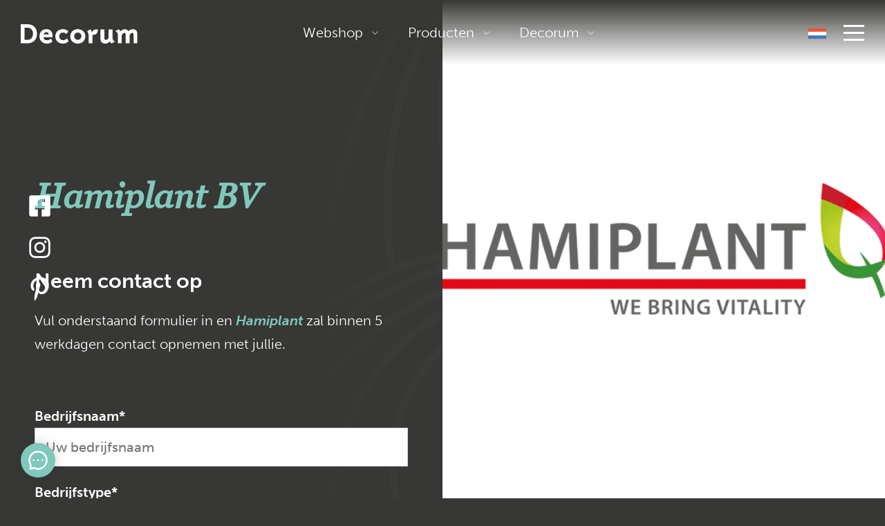

--- FILE ---
content_type: text/html; charset=UTF-8
request_url: https://decorumplantsflowers.com/resellers/hamiplant/
body_size: 32546
content:
<!DOCTYPE html>
<!--
  _____    _    ___________   _     __     ___     _  _____     _____
 / ___ \  | |  |  __   __  | | |   /  \   |   \   | ||  __ \   /  ___|
| |   | | | |  | |  | |  | |_| |  /    \  | |\ \  | || |  \ \ |  (__
| |   | | | |  | |  | |  |  _  | /  /\  \ | | \ \ | || |   | | \__  \
| |___| | | \__/ |  | |  | | | |/ _____  \| |  \ \| || |__/ /  ___)  |
 \ ____/   \____/   |_|  |_| |___/     \____|   \___||_____/  |_____/

-->
<html lang="nl-NL">

<head>
 
	<meta charset="UTF-8">
	<meta http-equiv="X-UA-Compatible" content="IE=edge">
    <meta name="viewport" content="width=device-width, initial-scale=1.0, maximum-scale=1.0, user-scalable=yes" />
    
    <meta name="msapplication-TileColor" content="#80C7BC">
    <meta name="theme-color" content="#80C7BC">
	
	<meta http-equiv="Cache-Control" content="no-cache, no-store, must-revalidate" />
	<meta http-equiv="Pragma" content="no-cache" />
	<meta http-equiv="Expires" content="0" />

	<meta name='robots' content='index, follow, max-image-preview:large, max-snippet:-1, max-video-preview:-1' />
	<style>img:is([sizes="auto" i], [sizes^="auto," i]) { contain-intrinsic-size: 3000px 1500px }</style>
	
	<!-- This site is optimized with the Yoast SEO plugin v26.3 - https://yoast.com/wordpress/plugins/seo/ -->
	<title>Waar kun je onze planten en bloemen kopen? - Decorum</title>
	<meta name="description" content="Wil je weten waar je de planten en bloemen van Decorum kunt kopen? Op deze pagina zie je welke wederverkopers onze producten aanbieden." />
	<link rel="canonical" href="https://decorumplantsflowers.com/resellers/hamiplant/" />
	<meta property="og:locale" content="nl_NL" />
	<meta property="og:type" content="article" />
	<meta property="og:title" content="Waar kun je onze planten en bloemen kopen? - Decorum" />
	<meta property="og:description" content="Wil je weten waar je de planten en bloemen van Decorum kunt kopen? Op deze pagina zie je welke wederverkopers onze producten aanbieden." />
	<meta property="og:url" content="https://decorumplantsflowers.com/resellers/hamiplant/" />
	<meta property="og:site_name" content="Decorum" />
	<meta property="article:publisher" content="https://www.facebook.com/DecorumplantsflowersNL/" />
	<meta property="article:modified_time" content="2024-11-19T13:33:45+00:00" />
	<meta property="og:image" content="https://decorumplantsflowers.com/wp-content/uploads/2022/08/Hamiplant-logo.png" />
	<meta property="og:image:width" content="640" />
	<meta property="og:image:height" content="640" />
	<meta property="og:image:type" content="image/png" />
	<meta name="twitter:card" content="summary_large_image" />
	<meta name="twitter:site" content="@decorumcompany" />
	<meta name="twitter:label1" content="Geschatte leestijd" />
	<meta name="twitter:data1" content="1 minuut" />
	<script type="application/ld+json" class="yoast-schema-graph">{"@context":"https://schema.org","@graph":[{"@type":"WebPage","@id":"https://decorumplantsflowers.com/resellers/hamiplant/","url":"https://decorumplantsflowers.com/resellers/hamiplant/","name":"Waar kun je onze planten en bloemen kopen? - Decorum","isPartOf":{"@id":"https://decorumplantsflowers.com/#website"},"primaryImageOfPage":{"@id":"https://decorumplantsflowers.com/resellers/hamiplant/#primaryimage"},"image":{"@id":"https://decorumplantsflowers.com/resellers/hamiplant/#primaryimage"},"thumbnailUrl":"https://decorumplantsflowers.com/wp-content/uploads/2022/08/Hamiplant-logo.png","datePublished":"2022-08-01T13:49:25+00:00","dateModified":"2024-11-19T13:33:45+00:00","description":"Wil je weten waar je de planten en bloemen van Decorum kunt kopen? Op deze pagina zie je welke wederverkopers onze producten aanbieden.","breadcrumb":{"@id":"https://decorumplantsflowers.com/resellers/hamiplant/#breadcrumb"},"inLanguage":"nl-NL","potentialAction":[{"@type":"ReadAction","target":["https://decorumplantsflowers.com/resellers/hamiplant/"]}]},{"@type":"ImageObject","inLanguage":"nl-NL","@id":"https://decorumplantsflowers.com/resellers/hamiplant/#primaryimage","url":"https://decorumplantsflowers.com/wp-content/uploads/2022/08/Hamiplant-logo.png","contentUrl":"https://decorumplantsflowers.com/wp-content/uploads/2022/08/Hamiplant-logo.png","width":640,"height":640,"caption":"Hamiplant logo"},{"@type":"BreadcrumbList","@id":"https://decorumplantsflowers.com/resellers/hamiplant/#breadcrumb","itemListElement":[{"@type":"ListItem","position":1,"name":"Home","item":"https://decorumplantsflowers.com/"},{"@type":"ListItem","position":2,"name":"Resellers","item":"https://decorumplantsflowers.com/resellers/"},{"@type":"ListItem","position":3,"name":"Hamiplant BV"}]},{"@type":"WebSite","@id":"https://decorumplantsflowers.com/#website","url":"https://decorumplantsflowers.com/","name":"Decorum","description":"Plants &amp; Flowers B.V.","publisher":{"@id":"https://decorumplantsflowers.com/#organization"},"potentialAction":[{"@type":"SearchAction","target":{"@type":"EntryPoint","urlTemplate":"https://decorumplantsflowers.com/?s={search_term_string}"},"query-input":{"@type":"PropertyValueSpecification","valueRequired":true,"valueName":"search_term_string"}}],"inLanguage":"nl-NL"},{"@type":"Organization","@id":"https://decorumplantsflowers.com/#organization","name":"Decorum Plants & Flowers","url":"https://decorumplantsflowers.com/","logo":{"@type":"ImageObject","inLanguage":"nl-NL","@id":"https://decorumplantsflowers.com/#/schema/logo/image/","url":"https://decorumplantsflowers.com/wp-content/uploads/2022/02/decorum-logo-grey.png","contentUrl":"https://decorumplantsflowers.com/wp-content/uploads/2022/02/decorum-logo-grey.png","width":512,"height":512,"caption":"Decorum Plants & Flowers"},"image":{"@id":"https://decorumplantsflowers.com/#/schema/logo/image/"},"sameAs":["https://www.facebook.com/DecorumplantsflowersNL/","https://x.com/decorumcompany","https://www.instagram.com/decorumplantsflowers/","https://www.linkedin.com/company/decorum-company/","https://nl.pinterest.com/decorumplantsflowers/","https://www.youtube.com/user/Decorumcompany"]}]}</script>
	<!-- / Yoast SEO plugin. -->


<link rel='dns-prefetch' href='//use.typekit.net' />
<link rel='stylesheet' id='wp-block-library-css' href='https://decorumplantsflowers.com/wp-includes/css/dist/block-library/style.min.css?ver=455b03b0b79ef88014e75bc101b86357' type='text/css' media='all' />
<link rel='stylesheet' id='activecampaign-form-block-css' href='https://decorumplantsflowers.com/wp-content/plugins/activecampaign-subscription-forms/activecampaign-form-block/build/style-index.css?ver=1751275772' type='text/css' media='all' />
<style id='tiptip-hyperlink-group-block-style-inline-css' type='text/css'>
.wp-block-tiptip-hyperlink-group-block,.wp-block-tiptip-hyperlink-group-block a p{background-color:var(--color-bkg,none);color:var(--color-text,none);cursor:pointer;display:block}.wp-block-tiptip-hyperlink-group-block a p:hover,.wp-block-tiptip-hyperlink-group-block:hover{background-color:var(--color-bkg-hover,none)}

</style>
<style id='global-styles-inline-css' type='text/css'>
:root{--wp--preset--aspect-ratio--square: 1;--wp--preset--aspect-ratio--4-3: 4/3;--wp--preset--aspect-ratio--3-4: 3/4;--wp--preset--aspect-ratio--3-2: 3/2;--wp--preset--aspect-ratio--2-3: 2/3;--wp--preset--aspect-ratio--16-9: 16/9;--wp--preset--aspect-ratio--9-16: 9/16;--wp--preset--color--black: #000;--wp--preset--color--cyan-bluish-gray: #abb8c3;--wp--preset--color--white: #ffffff;--wp--preset--color--pale-pink: #f78da7;--wp--preset--color--vivid-red: #cf2e2e;--wp--preset--color--luminous-vivid-orange: #ff6900;--wp--preset--color--luminous-vivid-amber: #fcb900;--wp--preset--color--light-green-cyan: #7bdcb5;--wp--preset--color--vivid-green-cyan: #00d084;--wp--preset--color--pale-cyan-blue: #8ed1fc;--wp--preset--color--vivid-cyan-blue: #0693e3;--wp--preset--color--vivid-purple: #9b51e0;--wp--preset--color--primary: #80C7BC;--wp--preset--color--secondary: #373835;--wp--preset--color--cta: #FF9900;--wp--preset--color--khaki: #cfb247;--wp--preset--color--grey: #444;--wp--preset--gradient--vivid-cyan-blue-to-vivid-purple: linear-gradient(135deg,rgba(6,147,227,1) 0%,rgb(155,81,224) 100%);--wp--preset--gradient--light-green-cyan-to-vivid-green-cyan: linear-gradient(135deg,rgb(122,220,180) 0%,rgb(0,208,130) 100%);--wp--preset--gradient--luminous-vivid-amber-to-luminous-vivid-orange: linear-gradient(135deg,rgba(252,185,0,1) 0%,rgba(255,105,0,1) 100%);--wp--preset--gradient--luminous-vivid-orange-to-vivid-red: linear-gradient(135deg,rgba(255,105,0,1) 0%,rgb(207,46,46) 100%);--wp--preset--gradient--very-light-gray-to-cyan-bluish-gray: linear-gradient(135deg,rgb(238,238,238) 0%,rgb(169,184,195) 100%);--wp--preset--gradient--cool-to-warm-spectrum: linear-gradient(135deg,rgb(74,234,220) 0%,rgb(151,120,209) 20%,rgb(207,42,186) 40%,rgb(238,44,130) 60%,rgb(251,105,98) 80%,rgb(254,248,76) 100%);--wp--preset--gradient--blush-light-purple: linear-gradient(135deg,rgb(255,206,236) 0%,rgb(152,150,240) 100%);--wp--preset--gradient--blush-bordeaux: linear-gradient(135deg,rgb(254,205,165) 0%,rgb(254,45,45) 50%,rgb(107,0,62) 100%);--wp--preset--gradient--luminous-dusk: linear-gradient(135deg,rgb(255,203,112) 0%,rgb(199,81,192) 50%,rgb(65,88,208) 100%);--wp--preset--gradient--pale-ocean: linear-gradient(135deg,rgb(255,245,203) 0%,rgb(182,227,212) 50%,rgb(51,167,181) 100%);--wp--preset--gradient--electric-grass: linear-gradient(135deg,rgb(202,248,128) 0%,rgb(113,206,126) 100%);--wp--preset--gradient--midnight: linear-gradient(135deg,rgb(2,3,129) 0%,rgb(40,116,252) 100%);--wp--preset--font-size--small: 13px;--wp--preset--font-size--medium: 20px;--wp--preset--font-size--large: 36px;--wp--preset--font-size--x-large: 42px;--wp--preset--font-size--content: 20px;--wp--preset--font-size--normal: 25px;--wp--preset--font-size--regular: 30px;--wp--preset--font-size--big: 50px;--wp--preset--font-size--mega: 80px;--wp--preset--spacing--20: 0.44rem;--wp--preset--spacing--30: 0.67rem;--wp--preset--spacing--40: 1rem;--wp--preset--spacing--50: 1.5rem;--wp--preset--spacing--60: 2.25rem;--wp--preset--spacing--70: 3.38rem;--wp--preset--spacing--80: 5.06rem;--wp--preset--shadow--natural: 6px 6px 9px rgba(0, 0, 0, 0.2);--wp--preset--shadow--deep: 12px 12px 50px rgba(0, 0, 0, 0.4);--wp--preset--shadow--sharp: 6px 6px 0px rgba(0, 0, 0, 0.2);--wp--preset--shadow--outlined: 6px 6px 0px -3px rgba(255, 255, 255, 1), 6px 6px rgba(0, 0, 0, 1);--wp--preset--shadow--crisp: 6px 6px 0px rgba(0, 0, 0, 1);--wp--custom--line-height--body: 1.7;--wp--custom--line-height--heading: 1.3;--wp--custom--font-primary: -apple-system, BlinkMacSystemFont, 'Segoe UI', Roboto, Oxygen-Sans, Ubuntu, Cantarell, 'Helvetica Neue', sans-serif;}:root { --wp--style--global--content-size: 1200px;--wp--style--global--wide-size: 1500px; }:where(body) { margin: 0; }.wp-site-blocks > .alignleft { float: left; margin-right: 2em; }.wp-site-blocks > .alignright { float: right; margin-left: 2em; }.wp-site-blocks > .aligncenter { justify-content: center; margin-left: auto; margin-right: auto; }:where(.wp-site-blocks) > * { margin-block-start: 24px; margin-block-end: 0; }:where(.wp-site-blocks) > :first-child { margin-block-start: 0; }:where(.wp-site-blocks) > :last-child { margin-block-end: 0; }:root { --wp--style--block-gap: 24px; }:root :where(.is-layout-flow) > :first-child{margin-block-start: 0;}:root :where(.is-layout-flow) > :last-child{margin-block-end: 0;}:root :where(.is-layout-flow) > *{margin-block-start: 24px;margin-block-end: 0;}:root :where(.is-layout-constrained) > :first-child{margin-block-start: 0;}:root :where(.is-layout-constrained) > :last-child{margin-block-end: 0;}:root :where(.is-layout-constrained) > *{margin-block-start: 24px;margin-block-end: 0;}:root :where(.is-layout-flex){gap: 24px;}:root :where(.is-layout-grid){gap: 24px;}.is-layout-flow > .alignleft{float: left;margin-inline-start: 0;margin-inline-end: 2em;}.is-layout-flow > .alignright{float: right;margin-inline-start: 2em;margin-inline-end: 0;}.is-layout-flow > .aligncenter{margin-left: auto !important;margin-right: auto !important;}.is-layout-constrained > .alignleft{float: left;margin-inline-start: 0;margin-inline-end: 2em;}.is-layout-constrained > .alignright{float: right;margin-inline-start: 2em;margin-inline-end: 0;}.is-layout-constrained > .aligncenter{margin-left: auto !important;margin-right: auto !important;}.is-layout-constrained > :where(:not(.alignleft):not(.alignright):not(.alignfull)){max-width: var(--wp--style--global--content-size);margin-left: auto !important;margin-right: auto !important;}.is-layout-constrained > .alignwide{max-width: var(--wp--style--global--wide-size);}body .is-layout-flex{display: flex;}.is-layout-flex{flex-wrap: wrap;align-items: center;}.is-layout-flex > :is(*, div){margin: 0;}body .is-layout-grid{display: grid;}.is-layout-grid > :is(*, div){margin: 0;}body{padding-top: 0px;padding-right: 0px;padding-bottom: 0px;padding-left: 0px;}a:where(:not(.wp-element-button)){text-decoration: underline;}:root :where(.wp-element-button, .wp-block-button__link){background-color: #32373c;border-width: 0;color: #fff;font-family: inherit;font-size: inherit;line-height: inherit;padding: calc(0.667em + 2px) calc(1.333em + 2px);text-decoration: none;}.has-black-color{color: var(--wp--preset--color--black) !important;}.has-cyan-bluish-gray-color{color: var(--wp--preset--color--cyan-bluish-gray) !important;}.has-white-color{color: var(--wp--preset--color--white) !important;}.has-pale-pink-color{color: var(--wp--preset--color--pale-pink) !important;}.has-vivid-red-color{color: var(--wp--preset--color--vivid-red) !important;}.has-luminous-vivid-orange-color{color: var(--wp--preset--color--luminous-vivid-orange) !important;}.has-luminous-vivid-amber-color{color: var(--wp--preset--color--luminous-vivid-amber) !important;}.has-light-green-cyan-color{color: var(--wp--preset--color--light-green-cyan) !important;}.has-vivid-green-cyan-color{color: var(--wp--preset--color--vivid-green-cyan) !important;}.has-pale-cyan-blue-color{color: var(--wp--preset--color--pale-cyan-blue) !important;}.has-vivid-cyan-blue-color{color: var(--wp--preset--color--vivid-cyan-blue) !important;}.has-vivid-purple-color{color: var(--wp--preset--color--vivid-purple) !important;}.has-primary-color{color: var(--wp--preset--color--primary) !important;}.has-secondary-color{color: var(--wp--preset--color--secondary) !important;}.has-cta-color{color: var(--wp--preset--color--cta) !important;}.has-khaki-color{color: var(--wp--preset--color--khaki) !important;}.has-grey-color{color: var(--wp--preset--color--grey) !important;}.has-black-background-color{background-color: var(--wp--preset--color--black) !important;}.has-cyan-bluish-gray-background-color{background-color: var(--wp--preset--color--cyan-bluish-gray) !important;}.has-white-background-color{background-color: var(--wp--preset--color--white) !important;}.has-pale-pink-background-color{background-color: var(--wp--preset--color--pale-pink) !important;}.has-vivid-red-background-color{background-color: var(--wp--preset--color--vivid-red) !important;}.has-luminous-vivid-orange-background-color{background-color: var(--wp--preset--color--luminous-vivid-orange) !important;}.has-luminous-vivid-amber-background-color{background-color: var(--wp--preset--color--luminous-vivid-amber) !important;}.has-light-green-cyan-background-color{background-color: var(--wp--preset--color--light-green-cyan) !important;}.has-vivid-green-cyan-background-color{background-color: var(--wp--preset--color--vivid-green-cyan) !important;}.has-pale-cyan-blue-background-color{background-color: var(--wp--preset--color--pale-cyan-blue) !important;}.has-vivid-cyan-blue-background-color{background-color: var(--wp--preset--color--vivid-cyan-blue) !important;}.has-vivid-purple-background-color{background-color: var(--wp--preset--color--vivid-purple) !important;}.has-primary-background-color{background-color: var(--wp--preset--color--primary) !important;}.has-secondary-background-color{background-color: var(--wp--preset--color--secondary) !important;}.has-cta-background-color{background-color: var(--wp--preset--color--cta) !important;}.has-khaki-background-color{background-color: var(--wp--preset--color--khaki) !important;}.has-grey-background-color{background-color: var(--wp--preset--color--grey) !important;}.has-black-border-color{border-color: var(--wp--preset--color--black) !important;}.has-cyan-bluish-gray-border-color{border-color: var(--wp--preset--color--cyan-bluish-gray) !important;}.has-white-border-color{border-color: var(--wp--preset--color--white) !important;}.has-pale-pink-border-color{border-color: var(--wp--preset--color--pale-pink) !important;}.has-vivid-red-border-color{border-color: var(--wp--preset--color--vivid-red) !important;}.has-luminous-vivid-orange-border-color{border-color: var(--wp--preset--color--luminous-vivid-orange) !important;}.has-luminous-vivid-amber-border-color{border-color: var(--wp--preset--color--luminous-vivid-amber) !important;}.has-light-green-cyan-border-color{border-color: var(--wp--preset--color--light-green-cyan) !important;}.has-vivid-green-cyan-border-color{border-color: var(--wp--preset--color--vivid-green-cyan) !important;}.has-pale-cyan-blue-border-color{border-color: var(--wp--preset--color--pale-cyan-blue) !important;}.has-vivid-cyan-blue-border-color{border-color: var(--wp--preset--color--vivid-cyan-blue) !important;}.has-vivid-purple-border-color{border-color: var(--wp--preset--color--vivid-purple) !important;}.has-primary-border-color{border-color: var(--wp--preset--color--primary) !important;}.has-secondary-border-color{border-color: var(--wp--preset--color--secondary) !important;}.has-cta-border-color{border-color: var(--wp--preset--color--cta) !important;}.has-khaki-border-color{border-color: var(--wp--preset--color--khaki) !important;}.has-grey-border-color{border-color: var(--wp--preset--color--grey) !important;}.has-vivid-cyan-blue-to-vivid-purple-gradient-background{background: var(--wp--preset--gradient--vivid-cyan-blue-to-vivid-purple) !important;}.has-light-green-cyan-to-vivid-green-cyan-gradient-background{background: var(--wp--preset--gradient--light-green-cyan-to-vivid-green-cyan) !important;}.has-luminous-vivid-amber-to-luminous-vivid-orange-gradient-background{background: var(--wp--preset--gradient--luminous-vivid-amber-to-luminous-vivid-orange) !important;}.has-luminous-vivid-orange-to-vivid-red-gradient-background{background: var(--wp--preset--gradient--luminous-vivid-orange-to-vivid-red) !important;}.has-very-light-gray-to-cyan-bluish-gray-gradient-background{background: var(--wp--preset--gradient--very-light-gray-to-cyan-bluish-gray) !important;}.has-cool-to-warm-spectrum-gradient-background{background: var(--wp--preset--gradient--cool-to-warm-spectrum) !important;}.has-blush-light-purple-gradient-background{background: var(--wp--preset--gradient--blush-light-purple) !important;}.has-blush-bordeaux-gradient-background{background: var(--wp--preset--gradient--blush-bordeaux) !important;}.has-luminous-dusk-gradient-background{background: var(--wp--preset--gradient--luminous-dusk) !important;}.has-pale-ocean-gradient-background{background: var(--wp--preset--gradient--pale-ocean) !important;}.has-electric-grass-gradient-background{background: var(--wp--preset--gradient--electric-grass) !important;}.has-midnight-gradient-background{background: var(--wp--preset--gradient--midnight) !important;}.has-small-font-size{font-size: var(--wp--preset--font-size--small) !important;}.has-medium-font-size{font-size: var(--wp--preset--font-size--medium) !important;}.has-large-font-size{font-size: var(--wp--preset--font-size--large) !important;}.has-x-large-font-size{font-size: var(--wp--preset--font-size--x-large) !important;}.has-content-font-size{font-size: var(--wp--preset--font-size--content) !important;}.has-normal-font-size{font-size: var(--wp--preset--font-size--normal) !important;}.has-regular-font-size{font-size: var(--wp--preset--font-size--regular) !important;}.has-big-font-size{font-size: var(--wp--preset--font-size--big) !important;}.has-mega-font-size{font-size: var(--wp--preset--font-size--mega) !important;}
:root :where(.wp-block-pullquote){font-size: 1.5em;line-height: 1.6;}
</style>
<link rel='stylesheet' id='contact-form-7-css' href='https://decorumplantsflowers.com/wp-content/plugins/contact-form-7/includes/css/styles.css?ver=6.1.3' type='text/css' media='all' />
<link rel='stylesheet' id='wpml-legacy-dropdown-0-css' href='https://decorumplantsflowers.com/wp-content/plugins/sitepress-multilingual-cms/templates/language-switchers/legacy-dropdown/style.min.css?ver=1' type='text/css' media='all' />
<link rel='stylesheet' id='adobe-fonts-css' href='https://use.typekit.net/vme0ile.css?ver=1.0.0' type='text/css' media='all' />
<link rel='stylesheet' id='outhands-css' href='https://decorumplantsflowers.com/wp-content/themes/decorum/dist/css/style.min.css?ver=1.5.1' type='text/css' media='all' />
<link rel='stylesheet' id='cf7cf-style-css' href='https://decorumplantsflowers.com/wp-content/plugins/cf7-conditional-fields/style.css?ver=2.6.6' type='text/css' media='all' />
<link rel='stylesheet' id='boxzilla-css' href='https://decorumplantsflowers.com/wp-content/plugins/boxzilla/assets/css/styles.css?ver=3.4.5' type='text/css' media='all' />
<script type="text/javascript" id="wpml-cookie-js-extra">
/* <![CDATA[ */
var wpml_cookies = {"wp-wpml_current_language":{"value":"nl","expires":1,"path":"\/"}};
var wpml_cookies = {"wp-wpml_current_language":{"value":"nl","expires":1,"path":"\/"}};
/* ]]> */
</script>
<script type="text/javascript" src="https://decorumplantsflowers.com/wp-content/plugins/sitepress-multilingual-cms/res/js/cookies/language-cookie.js?ver=484900" id="wpml-cookie-js" defer="defer" data-wp-strategy="defer"></script>
<script type="text/javascript" src="https://decorumplantsflowers.com/wp-content/plugins/sitepress-multilingual-cms/templates/language-switchers/legacy-dropdown/script.min.js?ver=1" id="wpml-legacy-dropdown-0-js"></script>
<meta name="generator" content="WPML ver:4.8.4 stt:37,1,3,27,45;" />
<style type="text/css">.grecaptcha-badge {display: none;}</style>
<script>(()=>{var o=[],i={};["on","off","toggle","show"].forEach((l=>{i[l]=function(){o.push([l,arguments])}})),window.Boxzilla=i,window.boxzilla_queue=o})();</script><link rel="icon" href="https://decorumplantsflowers.com/wp-content/uploads/2022/02/cropped-decorum-favicon-32x32.png" sizes="32x32" />
<link rel="icon" href="https://decorumplantsflowers.com/wp-content/uploads/2022/02/cropped-decorum-favicon-192x192.png" sizes="192x192" />
<link rel="apple-touch-icon" href="https://decorumplantsflowers.com/wp-content/uploads/2022/02/cropped-decorum-favicon-180x180.png" />
<meta name="msapplication-TileImage" content="https://decorumplantsflowers.com/wp-content/uploads/2022/02/cropped-decorum-favicon-270x270.png" />
		<style type="text/css" id="wp-custom-css">
			.no-mb article {
	margin-bottom: 0px!important;
}

.no-mb .og-page-card {
	margin-bottom: 0px!important;
}

.no-mb .og-page-card h3 {
	margin-bottom: 0px!important;
}

.wp-gutenberg figure.wp-block-image.size-full img {
	width: auto;
}

/* Temp 25 jaar aanpassing */
/* .home .og-split-impression-new-inner-col:hover h2, .home .og-split-impression-new-inner-col-right:hover h2, .home .og-split-impression-new-inner-col-center:hover h2, .home .og-split-impression-new-inner-col-left:hover h2, .home .og-split-impression-new-inner-col:hover .h2, .home .og-split-impression-new-inner-col-right:hover .h2, .home .og-split-impression-new-inner-col-center:hover .h2, .home .og-split-impression-new-inner-col-left:hover .h2, .og-content-leaves-inner h2 em{
	color: #cfb247;
}
.home .og-content-leaves-inner .button-outlined-white:hover, .home .og-content-leaves-inner .button-outlined-white:active, .home .og-content-leaves-inner .button-outlined-white:focus, .home .og-content-leaves-inner .button-outlined-white.active, .home .og-content-leaves-inner .wp-block-button__link-outlined-white:hover, .home .og-content-leaves-inner .wp-block-button__link-outlined-white:active, .home .og-content-leaves-inner .wp-block-button__link-outlined-white:focus, .home .og-content-leaves-inner .wp-block-button__link-outlined-white.active{
	background-color: #cfb247;
	border:1px solid #cfb247;
}
.og-content-leaves-inner .button-outlined-white svg *{
	fill:#cfb247;
}
.og-content-leaves-inner .button-outlined-white:hover svg *{
	fill:#ffffff;
}
.header .nav-logo img{
	height: 45px;
} */

/* Menu CSS fix */
.header .big-menu-inner ul.menu li.current_page_parent a {
	color: #fff;
}

.header .big-menu-inner ul.menu li a:hover {
	color: #80C7BC!important;
}

/* BoxZilla */
.boxzilla-center-container .boxzilla {background: rgba(255,255,255,0) !important;
max-width: 100% !important;}
.boxzilla-close-icon {color: #fff !important;}
#boxzilla-overlay, .boxzilla-overlay{background:rgba(55, 56, 53, 0.9) !important;}
.is-khaki-button{ background:#cfb247!important; font-weight: bold !important;}
.is-khaki-button:hover{background: #aa8e27 !important;}

/* Footer margin-block-start fix */
.footer p {
	line-height: 2;
}

.footer h1, .footer h2, .footer h3, .footer h4, .footer h5, .footer h6 {
	margin-bottom: 20px!important;
}

.footer .is-layout-constrained > * + * {
	margin-block-start: 0px!important;
  margin-block-end: 0!important;
}

@media screen and (max-width: 992px) {
	video:not(#myVideo) {
		display: none;
  }
	
	.mobile-mt-50{
		margin-top: 50px;
	}
}

@media only screen and (min-width: 992px) {
	.cpt-single-content {
/* 			align-self: inherit; */
		  min-height: 100vh;
	}
}

body:has(.boxzilla-overlay[style=""]) {
	overflow: hidden;
}

select[multiple] option:checked {
  background: #80C7BC;
}

:root :where(a:where(:not(.wp-element-button))) {
	text-decoration: inherit;
}

@media only screen and (min-width: 1600px) {
    .og-split-impression-new-inner-col h2, .og-split-impression-new-inner-col-left h2, .og-split-impression-new-inner-col-center h2, .og-split-impression-new-inner-col-right h2, .og-split-impression-new-inner-col .h2, .og-split-impression-new-inner-col-left .h2, .og-split-impression-new-inner-col-center .h2, .og-split-impression-new-inner-col-right .h2 {
        font-size: 70px;
    }
	
	.og-split-impression-new-inner-col, .og-split-impression-new-inner-col-right, .og-split-impression-new-inner-col-center, .og-split-impression-new-inner-col-left {
        max-width: 500px;
    }
}

.custom-max-width-overwrite {
	max-width: 1430px;
}		</style>
		
    <!-- Google Tag Manager -->
    <script>(function(w,d,s,l,i){w[l]=w[l]||[];w[l].push({'gtm.start':
    new Date().getTime(),event:'gtm.js'});var f=d.getElementsByTagName(s)[0],
    j=d.createElement(s),dl=l!='dataLayer'?'&l='+l:'';j.async=true;j.src=
    'https://www.googletagmanager.com/gtm.js?id='+i+dl;f.parentNode.insertBefore(j,f);
    })(window,document,'script','dataLayer','GTM-5S28G64');</script>
    <!-- End Google Tag Manager -->
	
	<script src="https://www.googleoptimize.com/optimize.js?id=OPT-N7PCJZK"></script>

</head>

<body id="top" class="wp-singular resellers-template-default single single-resellers postid-15656 wp-embed-responsive wp-theme-decorum">

    <!-- Google Tag Manager (noscript) -->
    <noscript><iframe src="https://www.googletagmanager.com/ns.html?id=GTM-5S28G64" height="0" width="0" style="display:none;visibility:hidden"></iframe></noscript>
    <!-- End Google Tag Manager (noscript) -->

    
	<section class="header">
      
        <div class="nav">
            <div class="nav-inner">
                <a class="nav-logo" href="https://decorumplantsflowers.com">
                    <img src="https://decorumplantsflowers.com/wp-content/themes/decorum/assets/img/logo/decorum-logo.svg" alt="Logo Decorum Company">
                </a>
                <div class="nav-menu d-none d-lg-inline-block" id="desktop-menu">
                    <ul id="menu-desktop-menu" class="menu"><li id="menu-item-19751" class="menu-item menu-item-type-custom menu-item-object-custom menu-item-has-children menu-item-19751"><a href="#">Webshop</a>
<ul class="sub-menu">
	<li id="menu-item-19774" class="menu-item menu-item-type-custom menu-item-object-custom menu-item-19774"><a href="/webshop/">Zakelijk</a></li>
	<li id="menu-item-28666" class="menu-item menu-item-type-post_type_archive menu-item-object-resellers menu-item-28666 current_page_parent"><a href="https://decorumplantsflowers.com/resellers/">Resellers (B2B)</a></li>
</ul>
</li>
<li id="menu-item-19752" class="menu-item menu-item-type-post_type_archive menu-item-object-products menu-item-has-children menu-item-19752"><a href="https://decorumplantsflowers.com/producten/">Producten</a>
<ul class="sub-menu">
	<li id="menu-item-28687" class="menu-item menu-item-type-taxonomy menu-item-object-products-tax menu-item-28687"><a href="https://decorumplantsflowers.com/producten-categorie/bloemen/">Bloemen</a></li>
	<li id="menu-item-28686" class="menu-item menu-item-type-taxonomy menu-item-object-products-tax menu-item-28686"><a href="https://decorumplantsflowers.com/producten-categorie/planten/">Planten</a></li>
	<li id="menu-item-28667" class="menu-item menu-item-type-post_type_archive menu-item-object-resellers menu-item-28667 current_page_parent"><a href="https://decorumplantsflowers.com/resellers/">Waar te koop (B2B)</a></li>
</ul>
</li>
<li id="menu-item-19777" class="menu-item menu-item-type-custom menu-item-object-custom menu-item-has-children menu-item-19777"><a>Decorum</a>
<ul class="sub-menu">
	<li id="menu-item-19776" class="menu-item menu-item-type-custom menu-item-object-custom menu-item-19776"><a href="/wij-zijn-decorum/">Ons verhaal</a></li>
	<li id="menu-item-38508" class="menu-item menu-item-type-post_type menu-item-object-page menu-item-38508"><a href="https://decorumplantsflowers.com/onze-merken/">Onze merken</a></li>
	<li id="menu-item-28314" class="menu-item menu-item-type-post_type menu-item-object-page menu-item-28314"><a href="https://decorumplantsflowers.com/nieuws/">Nieuws</a></li>
	<li id="menu-item-25771" class="menu-item menu-item-type-post_type menu-item-object-page menu-item-25771"><a href="https://decorumplantsflowers.com/pers/">Pers</a></li>
	<li id="menu-item-19778" class="menu-item menu-item-type-custom menu-item-object-custom menu-item-19778"><a href="/vacatures">Vacatures</a></li>
	<li id="menu-item-20990" class="menu-item menu-item-type-post_type menu-item-object-page menu-item-20990"><a href="https://decorumplantsflowers.com/contact/">Contact</a></li>
</ul>
</li>
</ul>                </div>
                <div class="nav-right">
                    <div class="nav-lang-switcher" id="wpml-lang-switcher">
                        <div class="widget">
<div
	 class="wpml-ls-sidebars-wpml-lang-switcher wpml-ls wpml-ls-legacy-dropdown js-wpml-ls-legacy-dropdown">
	<ul role="menu">

		<li role="none" tabindex="0" class="wpml-ls-slot-wpml-lang-switcher wpml-ls-item wpml-ls-item-nl wpml-ls-current-language wpml-ls-first-item wpml-ls-item-legacy-dropdown">
			<a href="#" class="js-wpml-ls-item-toggle wpml-ls-item-toggle" role="menuitem" title="Overschakelen naar Nederlands">
                                        <img
            class="wpml-ls-flag"
            src="https://decorumplantsflowers.com/wp-content/uploads/flags/flag-nl.jpg"
            alt="Nederlands"
            
            height=15
    /></a>

			<ul class="wpml-ls-sub-menu" role="menu">
				
					<li class="wpml-ls-slot-wpml-lang-switcher wpml-ls-item wpml-ls-item-en" role="none">
						<a href="https://decorumplantsflowers.com/en/resellers/hamiplant/" class="wpml-ls-link" role="menuitem" aria-label="Overschakelen naar Engels" title="Overschakelen naar Engels">
                                                    <img
            class="wpml-ls-flag"
            src="https://decorumplantsflowers.com/wp-content/uploads/flags/flag-en.jpg"
            alt="Engels"
            
            height=15
    /></a>
					</li>

				
					<li class="wpml-ls-slot-wpml-lang-switcher wpml-ls-item wpml-ls-item-de" role="none">
						<a href="https://decorumplantsflowers.com/de/wiederverkaufer/hamiplant/" class="wpml-ls-link" role="menuitem" aria-label="Overschakelen naar Duits" title="Overschakelen naar Duits">
                                                    <img
            class="wpml-ls-flag"
            src="https://decorumplantsflowers.com/wp-content/uploads/flags/flag-de.jpg"
            alt="Duits"
            
            height=15
    /></a>
					</li>

				
					<li class="wpml-ls-slot-wpml-lang-switcher wpml-ls-item wpml-ls-item-it wpml-ls-last-item" role="none">
						<a href="https://decorumplantsflowers.com/it/rivenditori/hamiplant/" class="wpml-ls-link" role="menuitem" aria-label="Overschakelen naar Italiaans" title="Overschakelen naar Italiaans">
                                                    <img
            class="wpml-ls-flag"
            src="https://decorumplantsflowers.com/wp-content/uploads/flags/flag-it.jpg"
            alt="Italiaans"
            
            height=15
    /></a>
					</li>

							</ul>

		</li>

	</ul>
</div>
</div>                    </div>
                    <div class="nav-hamburger">
                        <button class="hamburger hamburger--squeeze" type="button">
                            <span class="hamburger-box">
                                <span class="hamburger-inner"></span>
                            </span>
                        </button>
                    </div>
                </div>
            </div>
        </div>

        <div class="big-menu">
            <div class="big-menu-outer">           
                <div class="big-menu-inner" id="big-menu">
                    <div class="button-outlined close-sub-menu">Terug</div>
                        <ul id="menu-menu" class="menu"><li id="menu-item-35" class="menu-item menu-item-type-post_type_archive menu-item-object-products menu-item-has-children menu-item-35"><a href="https://decorumplantsflowers.com/producten/">Producten</a>
<ul class="sub-menu">
	<li id="menu-item-41" class="menu-item menu-item-type-taxonomy menu-item-object-products-tax menu-item-41"><a href="https://decorumplantsflowers.com/producten-categorie/planten/">Planten</a></li>
	<li id="menu-item-40" class="menu-item menu-item-type-taxonomy menu-item-object-products-tax menu-item-40"><a href="https://decorumplantsflowers.com/producten-categorie/bloemen/">Bloemen</a></li>
	<li id="menu-item-28664" class="menu-item menu-item-type-post_type_archive menu-item-object-resellers menu-item-28664 current_page_parent"><a href="https://decorumplantsflowers.com/resellers/">Waar te koop (B2B)</a></li>
	<li id="menu-item-23553" class="menu-item menu-item-type-post_type menu-item-object-page menu-item-23553"><a href="https://decorumplantsflowers.com/decorum-only/">Decorum Only</a></li>
	<li id="menu-item-27349" class="menu-item menu-item-type-post_type_archive menu-item-object-novelties menu-item-27349"><a href="https://decorumplantsflowers.com/novelties/">Brand new!</a></li>
	<li id="menu-item-13723" class="menu-item menu-item-type-post_type menu-item-object-page menu-item-13723"><a href="https://decorumplantsflowers.com/verzorging/">Verzorging</a></li>
	<li id="menu-item-12351" class="menu-item menu-item-type-custom menu-item-object-custom menu-item-12351"><a target="_blank" href="https://decorumplantsflowers.com/wp-content/uploads/2025/10/Availability-list-plants-and-flowers-version-October-2025-1.xlsx">Productkalender</a></li>
</ul>
</li>
<li id="menu-item-36" class="menu-item menu-item-type-post_type_archive menu-item-object-growers menu-item-has-children menu-item-36"><a href="https://decorumplantsflowers.com/kwekers/">Kwekers</a>
<ul class="sub-menu">
	<li id="menu-item-43" class="menu-item menu-item-type-taxonomy menu-item-object-growers-tax menu-item-43"><a href="https://decorumplantsflowers.com/kwekers-categorie/planten/">Planten</a></li>
	<li id="menu-item-42" class="menu-item menu-item-type-taxonomy menu-item-object-growers-tax menu-item-42"><a href="https://decorumplantsflowers.com/kwekers-categorie/bloemen/">Bloemen</a></li>
</ul>
</li>
<li id="menu-item-36446" class="menu-item menu-item-type-post_type menu-item-object-page menu-item-36446"><a href="https://decorumplantsflowers.com/blog/">Blog</a></li>
<li id="menu-item-1606" class="menu-item menu-item-type-custom menu-item-object-custom menu-item-has-children menu-item-1606"><a>Webshop</a>
<ul class="sub-menu">
	<li id="menu-item-9039" class="menu-item menu-item-type-custom menu-item-object-custom menu-item-9039"><a href="/webshop">Zakelijk</a></li>
	<li id="menu-item-28665" class="menu-item menu-item-type-post_type_archive menu-item-object-resellers menu-item-28665 current_page_parent"><a href="https://decorumplantsflowers.com/resellers/">Resellers (B2B)</a></li>
</ul>
</li>
<li id="menu-item-8525" class="menu-item menu-item-type-custom menu-item-object-custom menu-item-has-children menu-item-8525"><a href="#">Decorum</a>
<ul class="sub-menu">
	<li id="menu-item-8517" class="menu-item menu-item-type-post_type menu-item-object-page menu-item-8517"><a href="https://decorumplantsflowers.com/wij-zijn-decorum/">Ons verhaal</a></li>
	<li id="menu-item-38505" class="menu-item menu-item-type-post_type menu-item-object-page menu-item-38505"><a href="https://decorumplantsflowers.com/onze-merken/">Onze merken</a></li>
	<li id="menu-item-28312" class="menu-item menu-item-type-post_type menu-item-object-page menu-item-28312"><a href="https://decorumplantsflowers.com/nieuws/">Nieuws</a></li>
	<li id="menu-item-25770" class="menu-item menu-item-type-post_type menu-item-object-page menu-item-25770"><a href="https://decorumplantsflowers.com/pers/">Pers</a></li>
	<li id="menu-item-8519" class="menu-item menu-item-type-post_type menu-item-object-page menu-item-8519"><a href="https://decorumplantsflowers.com/ambassadeurs/">Ambassadeurs</a></li>
	<li id="menu-item-8489" class="menu-item menu-item-type-post_type menu-item-object-page menu-item-8489"><a href="https://decorumplantsflowers.com/vacatures/">Vacatures</a></li>
</ul>
</li>
<li id="menu-item-35243" class="menu-item menu-item-type-post_type_archive menu-item-object-events menu-item-35243"><a href="https://decorumplantsflowers.com/events/">Events</a></li>
<li id="menu-item-23" class="menu-item menu-item-type-post_type menu-item-object-page menu-item-23"><a href="https://decorumplantsflowers.com/contact/">Contact</a></li>
</ul>                </div>
            </div>
        </div>

        <div class="nav-backdrop"></div>
    
    </section>

    <section class="loader loading">
        <svg version="1.1" xmlns="http://www.w3.org/2000/svg" xmlns:xlink="http://www.w3.org/1999/xlink" x="0px" y="0px"
        viewBox="0 0 137 161.9" style="enable-background:new 0 0 137 161.9;" xml:space="preserve">
            <g>
                <g>
                    <defs>
                        <path id="SVGID_1_" d="M55.8,3C104,3,134,32.8,134,80.7c0,48.2-30,78.2-78.2,78.2H3V3H55.8 M55.8,0H3H0v3v155.9v3h3h52.8 c24.5,0,45-7.6,59.3-21.9c14.3-14.3,21.9-34.8,21.9-59.3c0-24.3-7.6-44.7-21.9-58.9C100.8,7.5,80.3,0,55.8,0L55.8,0zM96.7,55.3l0.2,5.5c0.6,16.7-8.2,49-46,51.1l-20.3,0.6l-0.2-5.5c-0.1-3.2,0.1-8.3,1.6-14.5 c2.5-10.4,11.9-34.8,44.5-36.6L96.7,55.3 M99.6,52.2l-3,0.1l-20.2,0.6l0,0l0,0C61.4,53.7,49.4,59.1,40.7,69 c-7.3,8.3-10.4,17.9-11.6,22.8c-1.6,6.5-1.8,11.9-1.7,15.3l0.2,5.5l0.1,3l3-0.1l20.3-0.6l0,0l0,0c17.4-1,31.2-8.4,39.7-21.4 c9-13.7,9.2-28.6,9.1-32.8l-0.2-5.5L99.6,52.2L99.6,52.2z" />
                    </defs>
                    <clipPath id="SVGID_2_">
                        <use xlink:href="#SVGID_1_" style="overflow:visible;" />
                    </clipPath>
                </g>
                <g class="st0 feat">
                    <polyline class="st1" points="0.4,1.5 1.5,160.3 31.3,160.3 63.7,160.3 81.3,157.5 92.3,153.8 104.5,146.8 113.3,140.3 121.8,130.5 127.8,119.5 132.5,106 135.8,92 135.8,76.5 134,61.3 128.8,44.8 120.5,29.8 110,18.8 96.9,10 85.3,5.5 73.5,3 59.3,1.5 35.3,1.5 1.5,1.5 " />
                    <polyline class="st1" points="29,115 41.8,113.8 56,112.5 63.7,111.5 74.5,107.3 86.3,97.8 93.3,86.8 96.9,73 99,58.3 99,53 95.8,53 83,53 70.8,55.3 59,57.8 49.5,62.8 41.8,69.5 34.5,80.9 30.4,91.8 29,102.8 29,113.8 " />
                </g>
            </g>
        </svg>
    </section>            

    <main id="app" class="transition-fade">
    
        <section class="wrapper">
            <section class="content">

                
<div class="cpt-single">
    <div class="cpt-single-content">
        <svg class="cpt-single-background" xmlns="http://www.w3.org/2000/svg" xmlns:xlink="http://www.w3.org/1999/xlink" viewBox="0 0 950.186 950"><defs><linearGradient id="a" y1="0.5" x2="1" y2="0.5" gradientUnits="objectBoundingBox"><stop offset="0" stop-color="#fff" stop-opacity="0"/><stop offset="1" stop-color="#fff" stop-opacity="0.2"/></linearGradient></defs><path d="M949.8,135.029c-6.328,9.679-12.843,19.73-19.916,29.594C917.972,95.942,919.647,45.129,936.4.086h-5.956c-16.565,46.16-18.241,99.765-5.212,170.866-10.423,14.332-21.591,29.036-33.875,43.74Q871.812,97.711,916.111-.1h-6.142a328.369,328.369,0,0,0-15.076,40.2c-17.124,56.211-19.916,115.214-8.376,180.172-11.54,13.774-24.011,27.733-37.226,41.879C837.937,162.2,850.593,76.4,890.053.086h-6.142c-2.42,4.653-4.653,9.12-6.7,13.96-34.061,73.707-44.671,156.72-32.759,253.693-12.284,12.843-25.313,25.872-39.273,39.087,2.047-21.963,2.42-44.3,2.792-67.565,1.3-71.659,2.606-150.206,54.908-239.175H852.641C783.587,30.8,743.942,60.95,724.212,97.245c-19.171,35.364-19.171,75.2-18.985,125.823.186,60.678.558,141.644-34.992,252.018-4.095,12.843-8.748,26.244-13.96,40.018a219.045,219.045,0,0,1-72.59,24.2q30.432-31.549,51.744-64.214c19.171-29.781,32.759-60.492,41.134-92.878,13.029-50.813,11.168-99.02,9.493-141.458-2.42-60.678-4.467-112.98,34.061-157.651C759.2,37.684,800.711,13.115,830.305.272H816.9c-3.35,1.675-6.7,3.35-10.423,5.4a33.659,33.659,0,0,1,3.536-5.4h-6.887a43.216,43.216,0,0,0-4.653,9.865,326.273,326.273,0,0,0-68.123,53.605c4.095-26.058,20.66-46.346,43.74-63.47h-9.12c-23.08,18.613-38.9,41.134-40.948,70.357-2.606,2.978-5.4,5.956-8,8.934a140.8,140.8,0,0,0-12.284,16.565c-10.423,2.978-20.288,6.142-29.781,9.306C678.425,72.3,705.227,35.451,750.084.272h-9.12c-18.055,14.7-33.131,29.781-44.857,44.671C679.355,66.348,670.049,87.38,668,107.482a368.876,368.876,0,0,0-48.766,20.846c25.313-53.791,66.076-93.064,110-127.87H720.3c-6.328,5.212-12.657,10.423-18.8,15.821.372-5.4.931-10.609,1.489-15.821H697.41a192.409,192.409,0,0,0-1.675,21.033A414.51,414.51,0,0,0,654.786,63.37,584.778,584.778,0,0,1,663.162.458h-5.956C653.3,20.56,650.319,43.826,648.272,71a278.724,278.724,0,0,0-27.547,41.693c-6.7-37.97-3.909-70.915-3.35-75.94A197.809,197.809,0,0,0,634.5.272h-5.77c-8.562,22.894-21.591,45.415-41.134,67.565,2.42-24.011,3.536-46.346,4.095-67.565H586.1c-.372,23.08-1.861,47.835-4.839,74.451-1.489,1.675-3.164,3.35-4.839,5.025-20.474,20.474-39.645,36.109-57.886,47.835C537.9,80.308,548.321,38.056,553.346.272h-5.584c-5.212,39.273-16.193,83.013-37.226,132.524a237.4,237.4,0,0,1-35.178,17.5h0A222.535,222.535,0,0,1,427.9,162.949a426.513,426.513,0,0,0,47.463-57.886c21.4-31.642,36.3-64.587,45.229-99.207.372-1.861.931-3.723,1.3-5.4h-5.584a301.172,301.172,0,0,1-28.478,73.707c-3.723-24.2-8-46.718-12.471-67.565h0c-.372-2.047-.931-4.095-1.3-6.142h-5.77c2.42,10.982,4.653,22.335,7.073,34.248h0c2.792,14.89,5.584,30.711,8,47.277-2.42,4.281-5.212,8.562-8,13.029h0a411.446,411.446,0,0,1-34.62,45.788c10.609-53.047,9.493-99.579,4.839-140.341h-5.584c5.025,43,6.142,92.134-6.7,148.717q-6.98,7.538-14.518,15.076c-12.1,1.489-23.824,2.234-35.551,2.792C411.516,104.69,414.681,49.038,411.144.458H405.56c3.723,49.324.558,103.86-28.664,166.771-1.3,0-2.606.186-3.909.186-19.73.745-38.9,1.675-58.258,5.584,26.8-29.036,43.368-61.609,50.627-99.393,4.653-24.383,5.212-48.952,4.467-72.962H364.24a375.072,375.072,0,0,1-1.489,52.116A106.435,106.435,0,0,1,344.324.645h-5.77a113.112,113.112,0,0,0,23.08,60.306c-2.978,20.846-8.562,41.693-18.8,62.167Q323.571,54.715,327.014.645H321.43C319.2,38.8,324.967,81.983,339.112,130.19a211.212,211.212,0,0,1-34.434,45.229c-1.3.372-2.606.745-3.723,1.117C292.208,110.46,293.7,52.947,306.168.831h-5.956c-.931,3.723-1.675,7.631-2.42,11.354-9.865,48.58-10.609,102.929-2.047,166.027-20.288,6.7-40.948,17.868-62.167,37.226C242.326,186.959,248.84,158.3,254.61,130l.745-.186a2.645,2.645,0,0,1-.372-1.117c1.489-7.073,2.978-14.146,4.281-21.4C266.708,71,273.781,35.451,284.391.831h-9.679c-45.6,41.321-44.857,75.2-25.686,128.243-2.606,12.471-5.4,25.127-8.376,37.6-7.073.931-13.774,1.861-20.474,2.792V167.6c0-67.192,0-126.567,43.368-167.516h-8c-15.076,15.635-25.5,34.62-31.828,57.886-8.934,32.759-8.934,70.17-8.934,109.816v1.861q-21.5,3.35-40.762,7.259c17.682-29.222,22.522-56.583,27.361-83.2,6.142-33.875,11.54-64.4,42.251-93.437h-7.817c-28.478,29.408-34.062,60.306-39.831,92.506-5.025,27.547-10.051,55.839-29.408,85.805A468.733,468.733,0,0,0,116.5,192.357c4.095-5.212,8-10.237,11.912-15.449l.931-.186c0-.186-.186-.558-.186-.745,49.7-67.565,69.054-122.845,75.754-174.4a26.368,26.368,0,0,1,3.35-1.489h-8.748a330,330,0,0,1-6.328,34.062c-5.025-9.679-7.631-20.474-3.909-34.062h-5.77c-3.35,14.146-.745,27.733,7.631,42.065a336.7,336.7,0,0,1-12.284,36.481c-8.562-28.478-12.843-51.744-2.234-78.546h-5.956a93.2,93.2,0,0,0-5.4,21.777C162.849,43.082,168.06,63,175.319,86.45a353.3,353.3,0,0,1-20.474,39.832c-.372-2.234-.931-4.467-1.3-6.7C143.677,67.092,137.721,34.892,156.706.086h-6.142c-18.241,35.551-12.1,69.054-2.234,120.611.745,4.095,1.675,8.376,2.42,12.843-6.887,11.354-14.7,22.894-23.452,34.992-12.1-57.328-16.752-95.484-7.631-129.545A133.018,133.018,0,0,1,137.349-.1h-6.514c-29.781,48.021-24.941,96.042-8,174.589-2.42,3.164-4.839,6.515-7.445,9.679-3.909.558-17.124,2.606-36.853,10.051C69.97,108.041,85.047,49.6,120.039.086h-6.887A277.61,277.61,0,0,0,94.539,31.914C72.949,76.771,65.876,129.073,72.949,196.452l-5.025,2.234a279.335,279.335,0,0,0-40.018,21.777C34.792,119.953,62.711,50.713,99.751.086H92.678C88.4,6.042,84.488,12,80.58,18.141,46.518,73.421,27.347,140.8,22.135,224.185,15.063,229.024,7.8,234.236.172,240.192v7.073c27.547-22.149,51.93-35.551,69.8-43.368,18.427-8.19,32.386-11.726,40.2-13.215-1.3,1.675-2.792,3.35-4.095,5.025C67.551,210.039,38.7,228.838,17.3,252.476A190.626,190.626,0,0,0,.172,274.626v10.609A175.537,175.537,0,0,1,21.391,256.2c40.2-44.485,107.582-70.729,217.957-84.688-.558,2.42-1.117,4.839-1.861,7.445-56.4,7.259-101.44,19.357-137.549,37.6-32.759,16.565-57.328,37.6-75.382,64.4A203.458,203.458,0,0,0,.172,332.884v21.591C19.157,272.578,70.343,206.13,236,184.912c-.558,1.861-.931,3.723-1.489,5.4C153.914,199.8,98.634,224.743,65.876,266.436c-18.427,23.638-29.967,52.3-34.992,87.853-4.467,30.9-3.909,67.379,1.675,111.119-4.839,3.35-9.493,6.514-14.146,9.493-6.328,4.095-12.471,8-18.241,11.54v6.514c6.887-4.095,13.96-8.562,21.4-13.4a154.258,154.258,0,0,1-21.4,32.573v8.19c11.54-11.726,21.4-26.989,29.781-45.229h0c.186-.372.372-.931.558-1.3,4.095-2.792,8-5.584,12.284-8.376-.931,3.35-2.047,6.7-2.978,9.679h0c-10.609,32.573-23.08,54.35-39.645,69.8v7.631l.558-.558c19.543-16.938,33.317-40.39,44.857-77.243h0c1.489-4.839,2.978-9.679,4.467-14.89,2.606-1.861,5.212-3.909,8-5.956-1.3,7.259-2.606,14.146-4.095,20.846-10.237,44.3-26.989,77.43-53.791,103.115v7.259A157.788,157.788,0,0,0,13.76,571.315c21.777-24.383,36.667-55.466,45.788-96.415,1.861-8.19,3.536-16.752,4.839-25.872,2.234-1.675,4.467-3.35,6.7-5.212a237.638,237.638,0,0,1-3.536,30.9Q54.708,550.1-.014,604.818v7.817c39.832-38.156,64.4-84.13,73.149-137.921a277.077,277.077,0,0,0,3.536-35.551c2.234-1.861,4.467-3.723,6.887-5.584-.186,14.518-.931,28.292-2.047,41.134-4.281,50.069-14.89,88.6-30.153,118.936h-.186A197.5,197.5,0,0,1-.2,658.051v23.266c.931-5.956,1.861-12.1,2.42-18.427a198.954,198.954,0,0,0,22.335-21.219,213.41,213.41,0,0,0,30.711-44.3A486.382,486.382,0,0,0,158.754,474.528c27.919-47.277,44.671-93.25,59.375-133.826,28.292-77.8,48.766-134.571,129.732-139.783-1.861,2.606-3.723,5.212-5.4,7.817-77.057,3.536-100.509,88.411-132.9,205.672-5.212,18.985-10.8,39.087-16.938,60.12s-12.843,42.81-20.288,64.773c-15.076,21.033-28.292,43.74-41.879,67.006C98.634,662.331,65.317,719.473.172,759.3v6.515A265.454,265.454,0,0,0,23.438,750.37c46.718-33.131,97.717-57.514,115.586-65.7-.931,2.047-1.675,4.095-2.42,6.142-12.471,8-25.686,16.007-38.342,23.824-34.62,21.219-69.8,42.81-98.09,65.517v7.259c28.478-23.638,64.959-45.974,100.882-67.937,10.609-6.515,21.591-13.215,32.2-19.916l-4.467,13.4C23.624,767.308,15.063,811.607,14.5,819.8,9.851,824.077,5.2,828.544.172,833.57v7.817c41.321-40.762,66.262-58.631,95.112-79.291,8-5.77,16.193-11.54,25.127-18.241-.745,3.35-1.675,6.7-2.42,10.051C71.273,786.107,32,819.61.172,854.974v8.19c31.27-35.551,69.984-69.054,116.144-101.254-.745,2.978-1.3,6.142-2.047,9.12-46.9,33.689-85.061,70.729-114.1,110.56v9.493Q42.61,830.5,112.594,779.22c-.745,3.35-1.489,6.7-2.047,10.237C62.711,830.964,24.927,868.376.358,909.51v11.168c21.963-40.2,57.7-77.8,108.141-122.1l-1.675,8.376C53.591,853.113,21.391,898.9,8.362,949.714h5.956c12.471-47.463,42.251-90.458,90.645-133.64-.372,2.047-.931,4.281-1.3,6.515-35.178,38.529-64.773,75.94-69.984,127.126h5.584c4.839-46.346,30.525-81.152,61.795-116.144-.745,3.35-1.489,6.7-2.234,10.237C69.6,879.171,56.755,914.163,59.547,949.9h5.584c-2.42-31.27,7.631-61.981,30.711-93.064A852.037,852.037,0,0,1,67.923,949.9h6.142q8.655-23.452,15.076-45.788c8.376-3.35,54.908-22.894,112.236-63.842.186,3.164.186,6.142.372,9.306-46.9,30.711-82.083,62.911-108.885,100.323h7.073c30.153-41.134,66.262-70.17,102-93.809,0,1.489.186,2.978.186,4.467-40.576,32.014-68.681,60.12-88.6,89.156h6.887c20.66-29.222,48.393-55.466,82.083-82.269,0,2.792.186,5.4.186,8.19-34.248,27.175-57.328,50.627-72.032,74.079h6.514c13.774-21.033,34.62-42.437,65.331-67.006v6.142c-26.244,22.894-42.623,42.251-52.3,60.864h6.142c8.934-16.379,23.638-33.5,45.974-53.419v3.723c-15.635,17.682-26.058,33.875-32.014,49.7h5.956c5.025-12.471,13.215-25.872,25.872-40.948,0,2.234-.186,4.467-.186,6.515-9.865,12.284-16.193,23.452-18.8,34.434h5.77c2.047-7.259,5.956-15.449,12.471-24.569-.558,8.19-1.3,16.379-2.42,24.569h8.748c81.338-38.343,103.674-96.6,129.545-163.607,24.755-64.4,52.3-136.432,137.177-209.767,10.051-8.748,21.033-17.5,32.759-26.244,7.073-.372,14.332-.745,21.591-1.117,39.087-1.675,81.9-3.35,131.407-30.525h.186v-.186c17.5-9.493,35.737-22.335,55.094-39.273-2.047,8.562-3.909,22.708-2.047,41.693-18.613,4.095-36.109,7.817-51.93,11.354C578.1,549.91,523.007,561.822,482.99,591.6c-2.978,2.234-5.77,4.467-8.562,6.887-34.434,29.594-59,76.313-85.619,161.56A141.905,141.905,0,0,0,376.524,780.9h0c-37.04,37.04-64.587,79.1-84.5,128.615-25.5,13.029-43.74,26.244-56.955,40.018h7.817c11.354-10.8,26.244-21.591,45.974-32.014-.931,2.792-2.047,5.4-2.978,8.19a149.511,149.511,0,0,0-30.9,23.824h8a125.146,125.146,0,0,1,20.1-15.635c-1.3,3.536-2.42,7.259-3.536,10.8-1.861,1.675-3.723,3.164-5.4,4.653h9.679c16.379-53.605,41.134-105.349,87.108-154.673a154.223,154.223,0,0,0-4.653,15.821c-32.945,43.554-54.722,89.156-66.634,138.852h5.956c10.8-45.415,29.967-86.55,57.886-125.823-.745,5.026-1.489,10.051-1.861,15.076q-36.574,44.671-40.576,110.56h5.584q3.629-59.189,34.248-100.509c-.186,3.722-.372,7.445-.372,11.168-5.956,9.865-19.171,34.62-21.963,66.82a130.312,130.312,0,0,0-.186,22.522h5.77c-2.42-29.594,6.328-58.258,16.379-77.8.186,14.332.931,29.036,1.861,43.74.558,11.354,1.3,22.708,1.675,34.062h5.584c-.372-11.54-.931-22.894-1.675-34.248-2.792-49.138-5.4-95.67,16.379-136.8,16.752-31.27,45.974-56.583,90.272-77.43,19.544-9.12,42.251-17.5,67.937-25.127a67.228,67.228,0,0,0-4.095,8.19c-24.569,7.817-45.788,16.193-63.656,25.313-36.109,18.241-59.189,39.459-71.1,64.587-16.565,34.992-11.168,74.638-5.025,120.425,2.42,17.682,4.839,35.923,6.328,55.094h5.584c-1.489-19.916-3.909-38.529-6.328-55.839-6.142-45.043-11.354-83.758,4.467-117.261C419.892,752.6,441.3,732.688,474.8,715.378c17.124-8.934,37.226-17.124,60.678-24.755-1.3,3.164-2.42,6.514-3.536,9.865-23.452,7.259-42.065,15.263-57.141,23.824-67.751,38.715-58.444,90.831-45.415,162.676,3.536,19.171,7.259,40.018,9.865,62.353h5.584c-2.606-22.894-6.515-43.926-10.051-63.47-12.843-70.543-21.4-118.936,39.832-155.231C488.946,722.079,507,714.261,529.894,707c-.745,2.42-1.3,5.026-1.861,7.631-22.522,7.445-40.2,16.193-53.233,26.616-15.821,12.657-25.127,27.733-29.222,46.346-7.073,32.386,2.42,74.079,14.332,126.754q3.909,16.751,7.817,35.178h5.77c-2.792-12.657-5.4-24.755-8.19-36.481-11.726-52.116-21.033-93.25-14.332-124.334,3.35-15.821,11.168-28.85,23.824-40.2,12.284-10.982,29.408-19.916,51.93-27.547-.558,2.606-.931,5.4-1.3,8.19-22.894,6.328-39.831,17.124-50.627,32.014a75.551,75.551,0,0,0-8.748,16.193c-8.19,21.963-6.887,49.882,4.095,83.013,1.3,4.095,2.978,8.376,4.653,12.657,9.306,24.011,23.452,50.069,40.948,76.313h5.584c11.54-48.766,9.679-95.112,8.19-136.06-2.42-60.678-4.467-112.98,34.061-157.651C622.4,587.322,686.8,566.1,707.088,560.891c-1.489,2.42-2.978,5.025-4.467,7.445C624.82,605,581.079,640,560.605,682.061c-18.8,38.9-15.821,80.966-12.1,129.732,2.978,39.273,6.328,84.316-.931,137.549h5.584c7.073-53.419,3.723-98.462.931-137.921-3.723-49.882-6.7-89.342,11.54-126.94C584.8,645.021,625.75,611.7,697.6,576.9c-2.047,3.536-3.909,7.073-5.77,10.609C561.164,644.091,567.306,703.094,578.1,809.932c3.909,39.087,8.562,84.688,7.631,139.41h5.584c.931-54.908-3.723-100.882-7.631-139.969-5.4-52.488-9.679-93.809,3.536-127.87s44.3-60.864,100.509-86.177c-1.3,2.606-2.42,5.026-3.723,7.631-113.166,55.839-100.7,118.005-70.915,267.467,4.653,23.452,10.051,50.069,15.263,78.918h5.77a225.481,225.481,0,0,0,7.073-23.266,286.762,286.762,0,0,0,6.7-38.156C696.107,842.5,736.869,796.9,770.93,750.37c19.73-9.12,40.018-17.124,59.375-24.755,41.693-16.565,81.711-32.386,115.4-57.886-.372,3.164-.744,6.514-1.3,9.679-28.85,21.219-56.025,35.364-82.083,49.138-33.5,17.5-68.123,35.737-105.721,68.5-30.9,26.989-57.514,50.255-75.754,83.2-10.8,19.543-18.613,42.251-24.2,71.287h5.77c15.635-78.546,46.718-105.535,97.9-150.206,37.04-32.2,69.8-49.51,104.6-67.751,24.941-13.029,50.813-26.616,78.174-46.346l-1.117,5.584c-23.266,20.288-50.813,37.04-79.849,54.722-39.087,23.824-79.663,48.58-110.933,83.2-30.9,34.061-48.766,73.707-54.536,120.8h5.584c13.4-107.954,89.342-154.3,162.862-199.158,26.989-16.565,52.674-32.2,75.01-50.627-1.117,4.467-2.234,8.748-3.35,13.029-16.379,13.029-36.853,24.941-58.63,37.784-34.248,19.916-69.612,40.576-96.042,69.054-30.153,32.2-43,68.868-39.273,111.863-7.817,5.956-15.449,11.912-23.08,18.054h8.934c11.168-8.934,22.708-17.682,34.062-26.244,68.123-49.7,150.392-74.265,178.311-81.71l-1.117,1.117c-3.722,3.723-7.445,7.631-11.168,11.354C871.254,869.865,807.784,900.2,759.018,935.2c-6.515,4.653-12.843,9.493-18.613,14.332h8.934c4.095-3.35,8.562-6.515,13.029-9.679,45.788-32.945,104.418-61.609,158.954-77.8-3.723,4.095-7.445,8.19-10.982,12.284-13.4,6.328-27.547,12.657-41.321,18.613-38.156,16.752-76.871,33.875-104.79,56.583h9.12c26.989-20.1,62.725-35.923,97.9-51.372,10.051-4.467,20.288-8.934,30.339-13.587-4.653,5.77-9.306,11.354-13.587,16.938-32.945,10.237-70.915,24.755-85.619,48.021h6.887c14.332-18.613,45.974-31.456,72.962-40.2q-8.1,10.888-15.076,21.777c-4.839.931-23.08,5.026-48.393,17.124-.931.372-1.861.931-2.792,1.3h13.4A216.791,216.791,0,0,1,862.692,937.8c-2.047,3.164-3.909,6.328-5.77,9.679l-5.025,2.234h10.237c19.357-32.759,45.6-67.006,81.338-102.929l5.584-5.584v-7.817l-.558.558c-3.909.931-22.708,5.4-48.766,14.332,8-21.591,26.058-41.879,49.51-61.236v-7.259c-27.361,22.149-48.393,45.415-56.025,70.729a598.821,598.821,0,0,0-81.71,35.737c27.919-21.963,54.908-45.229,77.429-72.59a326.83,326.83,0,0,0,20.846-28.478,302.653,302.653,0,0,0,39.645-19.73v-6.515a298.571,298.571,0,0,1-34.434,18.055,269.045,269.045,0,0,0,34.434-95.67V658.051c-.558.558-1.3,1.117-1.861,1.675h-.931v.745c-33.875,26.8-74.824,43-118.378,60.306-16.752,6.514-33.875,13.4-50.813,20.846,10.982-15.449,21.219-31.083,30.711-46.718,59-21.032,106.093-48.58,141.272-82.083V605q-50.534,50.534-136.618,82.455c9.12-15.449,17.682-31.27,25.5-47.091,48.58-13.215,84.5-30.9,111.3-55.094v-7.259c-25.872,24.755-61.05,42.437-107.954,55.652.931-1.861,1.675-3.536,2.606-5.4q8.934-18.985,16.193-37.412c38.9-9.679,67.565-19.544,89.342-38.156V545.07c-21.219,19.916-48.766,29.781-86.736,39.459,4.281-10.982,8-21.591,11.54-32.2h.931c12.1-1.117,30.525-2.606,49.7-13.029A106.551,106.551,0,0,0,949.8,520.5v-8.19c-26.058,29.594-55.094,32.759-73.335,34.434,2.047-6.515,4.095-12.843,5.956-18.985,5.956-2.42,32.014-13.215,67.378-34.434v-6.514c-5.584,3.35-10.8,6.514-15.821,9.306.745-6.887,1.3-13.773,1.861-20.66.558-6.514.931-12.843,1.489-19.171,2.606-34.992,5.212-69.24,12.657-101.254V333.442c-11.912,37.784-14.89,79.291-18.241,122.473-.558,6.514-.931,13.029-1.489,19.543-.558,8-1.3,16.007-2.047,24.011a477.613,477.613,0,0,1-43.74,21.591c4.467-15.635,8.376-30.9,11.726-45.6,4.467-18.8,8.19-37.04,11.726-54.536,11.168-53.419,20.288-98.09,41.879-134.943V275.37c-16.007,24.569-25.872,52.3-33.875,83.944-10.982,8.376-20.846,15.263-30.525,22.149-17.124,12.285-32.945,23.452-51.371,39.087,12.284-48.952,33.689-78.36,54.536-106.838,6.515-8.934,13.029-17.682,19.357-27.361a429.883,429.883,0,0,1,42.065-38.715v-7.445a388.053,388.053,0,0,0-29.967,25.872c13.4-24.2,24.383-53.791,29.967-95.112V135.029ZM276.945,5.484c-9.679,33.131-16.565,66.82-23.266,99.765-.744,4.095-1.675,8.19-2.42,12.284C235.811,71.746,237.486,42.151,276.945,5.484ZM642.874,451.82h0c-34.806-91.389-74.079-195.249-39.645-250.715,14.332-23.08,39.831-36.3,78.174-40.576-.186,2.234-.558,4.467-.745,6.7-31.828,5.77-53.233,20.474-63.47,43.926-21.963,49.7,10.609,129.732,48.58,188.362A294.275,294.275,0,0,1,642.874,451.82Zm38.715-174.775c-16.565-17.5-24.383-34.806-22.149-49.138,1.675-10.051,8.376-18.427,19.916-24.941.186,12.285.558,24.941,1.117,37.784C680.844,252.663,681.4,264.761,681.589,277.045ZM668,392.445c-18.613-29.408-33.689-60.864-42.623-88.969-11.912-37.412-12.843-67.751-3.164-90.086,9.306-21.219,28.85-34.806,57.886-40.39-.186,2.047-.372,4.095-.372,6.142-28.478,3.909-40.018,20.474-44.671,34.062-11.54,33.317,7.073,84.316,44.3,121.356A317.756,317.756,0,0,1,668,392.445ZM680.1,327.3c-33.689-35.364-50.255-81.9-39.831-112.235,5.77-16.752,19.357-26.989,39.273-30.153-.186,3.909-.186,7.817-.186,11.726-14.7,7.445-23.266,17.682-25.314,30.339-2.792,17.31,7.073,37.784,27.733,58.072C681.589,299.009,681.217,312.968,680.1,327.3Zm2.047-172.541c-40.2,4.281-68.5,18.985-83.572,43.368C582.382,224,580.149,261.6,591.316,312.968c9.865,44.671,28.292,93.623,46.346,140.9l1.675,4.467c-3.164,5.584-6.7,11.168-10.423,16.752a414.8,414.8,0,0,1-26.43,35.364c-.186-11.726-1.117-23.638-2.234-35.364-3.536-36.481-10.423-72.218-16.565-104.79-14.146-73.148-26.244-136.246,3.164-177.753,17.682-24.941,49.51-40.762,97.345-48.393A97.188,97.188,0,0,0,682.147,154.759Zm-65.7-34.248c-1.861,3.909-3.723,7.817-5.584,11.912-40.576,22.335-64.214,48.021-77.616,75.94h0a374.325,374.325,0,0,0-58.258,75.01,391.718,391.718,0,0,0-28.105,58.258,505.447,505.447,0,0,0-16.565,50.813c-8.376-74.079,8.748-122.473,44.671-163.979,29.967-34.62,72.776-64.587,124.706-100.7,5.212-3.723,10.609-7.259,16.007-11.168C615.885,117.719,616.258,119.022,616.444,120.511ZM474.986,441.955h0q.558,15.914,1.675,32.945c1.3,16.379,2.978,33.689,5.212,52.116-2.234,2.978-4.467,5.956-7.073,8.934-4.281,5.212-8.934,10.237-13.96,15.449a157.024,157.024,0,0,0-34.248,13.4c12.471-25.872,18.427-56.769,22.894-89.9,1.3-9.493,2.42-19.171,3.723-29.036,4.653-38.529,9.493-77.8,21.591-114.655,9.493-29.036,23.452-56.4,45.415-80.966-.745,3.909-1.3,8-1.675,12.1-24.383,26.616-38.715,69.054-42.81,126.2-.372,5.956-.745,11.912-.931,18.054C474.614,417.759,474.614,429.671,474.986,441.955ZM517.8,272.02c-.186,3.723-.372,7.445-.558,11.354-24.755,31.456-34.62,104.6-5.956,185.2-.558,2.234-1.3,4.281-2.047,6.514A191.021,191.021,0,0,1,486.712,520.5c-1.861-15.821-3.35-30.9-4.467-45.415C475.172,377.741,486.9,310.921,517.8,272.02Zm-.745,21.219c0,16.193.931,32.759,1.861,49.324,2.234,38.529,4.467,77.616-5.025,116.144C490.993,388.35,497.694,325.253,517.051,293.239ZM474.986,315.2h0c-16.379,42.251-21.963,87.853-27.175,129.918-1.3,10.051-2.42,19.916-3.723,29.781-4.839,35.737-11.54,68.681-26.43,94.926a174.743,174.743,0,0,0-27.919,21.4c11.168-36.109,18.427-72.4,25.686-108.141.558-2.792,1.117-5.4,1.675-8.19.186-1.3.558-2.606.745-3.723h.186l-.186-.558c12.471-61.236,25.686-120.053,56.955-176.45a358.713,358.713,0,0,1,52.674-72.032c-2.047,5.956-3.723,11.726-5.212,17.868C500.486,262.527,485.6,288.213,474.986,315.2ZM380.991,544.7c-7.259.931-14.332,2.047-21.219,3.164,1.117-21.4,12.471-55.094,49.7-63.284-.186.745-.372,1.675-.558,2.606C379.13,501.516,380.619,539.114,380.991,544.7Zm-57.328-69.8c25.686-12.471,55.466-20.1,92.506-23.638a41.159,41.159,0,0,0-.931,4.653C388.25,460.01,366.1,465.966,347.488,474.9h0a150.389,150.389,0,0,0-30.153,18.985c-25.686,20.846-43.182,50.627-58.444,79.663-21.4,8.19-39.645,17.868-55.466,29.036C241.581,539.859,274.9,498.724,323.664,474.9Zm37.97,0h0c14.89-5.77,32.2-10.051,52.488-13.215-.372,1.489-.558,2.978-.931,4.653A184.688,184.688,0,0,0,381.55,474.9a96.7,96.7,0,0,0-33.875,21.4c-15.449,15.076-26.058,35.551-36.853,61.609a438.508,438.508,0,0,0-43.74,13.029C292.766,522.177,316.777,492.21,361.634,474.9Zm38.156,0q5.863-1.4,12.284-2.792l-.558,2.792c-.186,1.3-.558,2.42-.745,3.723-43.182,8-55.652,46.718-56.4,70.171-12.843,2.234-25.127,4.653-36.853,7.445C337.065,510.078,355.119,486.44,399.79,474.9Zm7.631,19.357c-3.35,16.007-6.7,32.2-10.423,48.207-3.536.372-7.073.931-10.423,1.3C386.2,538.37,385.272,508.031,407.422,494.257ZM614.583,110.274c-6.142,4.281-12.1,8.562-18.055,12.657-49.882,34.806-91.575,63.842-121.542,96.6-42.065,45.974-61.422,99.579-48.393,186.873l-4.467,18.427c-14.7.186-28.85.744-42.251,2.047-9.493-118.005,24.383-169.749,95.112-225.588,20.66-16.193,44.3-32.945,71.1-51.558,20.288-14.146,43.182-30.153,67.379-47.835Zm-2.047-14.7c-25.127,18.427-48.766,34.992-69.8,49.7-25.5,17.868-48.207,33.689-67.937,48.952-27.547,21.4-49.7,41.879-66.448,65.7-29.967,42.81-40.39,93.064-34.248,167.516a357.857,357.857,0,0,0-47.277,7.817c-.558-155.976,54.908-202.136,148.158-259.835,8-5.025,16.379-10.051,24.941-15.263,33.317-20.288,70.915-43.182,111.863-72.962C611.977,89.986,612.349,92.778,612.535,95.57ZM372.243,172.627c-2.978,3.164-5.956,6.515-8.748,9.679C316.4,183.05,282.9,194.963,257.96,220.09c-22.894,23.08-36.667,55.094-52.488,91.947-20.66,48.021-45.788,106.466-100.7,162.862h0c-6.142,6.328-12.657,12.471-19.357,18.8.745-6.142,1.489-12.284,1.861-18.8,1.3-14.518,1.861-29.781,2.047-45.974,12.843-10.8,25.686-22.708,38.715-35.551,53.791-53.791,82.827-110.56,101.812-167.7C279.179,176.722,324.408,174.675,372.243,172.627Zm-180.731,80.78c-6.142,12.1-5.212,27.547,2.42,42.81-5.956,10.982-12.471,21.963-19.73,32.759-12.843-31.828-15.076-53.047-7.073-68.123,7.631-14.518,24.941-24.383,55.652-31.456a27.137,27.137,0,0,1-1.3,3.536C207.519,235.539,196.91,242.8,191.512,253.407Zm27.733-14.146A416.219,416.219,0,0,1,197.1,290.074c-5.212-12.285-5.584-24.569-.745-34.062C200.819,247.637,208.636,241.867,219.246,239.261Zm-57.328,19.171c-8.934,17.124-6.514,40.762,8.376,76.127a395.916,395.916,0,0,1-30.153,37.97c-19.544-42.623-22.522-77.243-8.562-103.115,14.146-26.244,45.974-43.368,94.926-51a48.061,48.061,0,0,0-1.489,4.839C190.023,230.886,170.666,241.681,161.918,258.433Zm-35.364,8.376c-14.89,27.919-11.726,64.959,9.493,110.188-3.723,4.095-7.817,8.19-11.912,12.284-10.237,10.237-20.288,19.73-30.525,28.478-18.985-56.769-18.054-103.3,2.792-138.107,22.149-36.853,66.82-61.236,133.268-72.59-.558,1.861-1.117,3.536-1.675,5.4C176.064,220.276,141.816,238.517,126.554,266.808ZM37.77,461.871c-10.609-88.969-.372-150.02,32.572-191.9,31.456-40.2,84.875-64.4,162.676-73.893-.558,1.675-.931,3.536-1.489,5.212C162.1,212.645,115.014,238.145,91.748,277.045,69.784,313.9,68.854,362.478,89.142,421.853,71.459,437.116,54.15,450.331,37.77,461.871Zm222.982-223.54c-20.288,25.313-32.945,60.306-47.649,100.882-14.89,41.134-31.828,87.667-60.678,135.688a484.078,484.078,0,0,1-90.831,110c10.609-23.824,18.054-51.371,22.522-82.641,10.237-8.934,19.73-18.055,28.292-27.175,52.861-55.839,77.616-113.166,98.09-160.629C241.209,243.17,263.544,191.24,358.47,188.076c-2.047,2.606-4.095,5.025-6.142,7.631C311.938,197.2,282.715,210.784,260.752,238.331Zm119.495-66.076c29.036-1.3,60.306-3.536,94.739-16.565,31.828-12.1,66.634-33.5,105.349-72.218a243.68,243.68,0,0,0,30.711-37.04,310.659,310.659,0,0,0,.372,34.248c-41.879,30.711-80.221,53.977-114.283,74.638-7.631,4.653-14.89,9.12-22.149,13.4-96.973,59.747-154.673,105.907-153.37,267.653a272.6,272.6,0,0,0-45.043,15.449c22.149-40.576,26.616-77.616,30.9-113.538C313.985,284.863,320.127,234.05,380.247,172.255ZM300.956,345.913c-2.42,19.357-5.212,39.273-11.354,59.747-16.752-83.758-3.723-146.3,33.317-160.071-1.117,2.606-2.047,5.025-3.164,7.631C284.018,275.184,291.836,316.5,300.956,345.913Zm15.635-83.572c-8,23.824-11.168,46.718-13.96,69.24C294.628,298.45,299.095,276.487,316.591,262.341Zm-35.923,36.481c-6.328,31.642-4.467,72.4,5.584,117.633a216.105,216.105,0,0,1-18.427,39.832,259.159,259.159,0,0,0-24.383,13.96c3.536-22.522,6.328-43.926,8.934-64.773,6.328-48.952,11.726-91.017,23.638-121.914s28.85-47.649,54.722-53.791c-1.675,3.164-3.164,6.142-4.653,9.306C303,244.659,287.369,265.319,280.668,298.822ZM198.958,474.9c5.956-20.474,11.354-40.2,16.565-58.63,31.083-112.794,53.977-195.063,123.589-201.2-1.675,2.792-3.35,5.4-4.839,8.19-65.517,11.726-74.638,83.013-87.48,181.475-2.792,22.335-5.77,45.415-9.679,69.8-.186.186-.558.372-.745.558h0c-3.164,2.234-6.142,4.467-9.12,6.887a257.878,257.878,0,0,0-43.74,44.113C188.907,508.589,194.118,491.465,198.958,474.9ZM135.674,609.471c29.781-51.185,58.63-100.7,110.56-134.571,40.39-26.43,94.926-43.368,174.589-44.3-.372,1.861-.744,3.536-1.3,5.4v-.745c-57.514,5.77-102.743,18.427-140.527,39.645-4.281,2.42-8.376,4.839-12.285,7.445-35.551,22.894-59.189,50.441-84.316,79.849-15.635,18.241-31.642,37.04-50.813,54.536C132.882,614.31,134.371,611.891,135.674,609.471ZM55.825,722.637c27.733-27.733,48.207-59.189,67.006-90.831,25.313-20.846,45.043-43.74,63.842-65.89,29.036-34.061,57.141-66.82,104.046-90.831h0c31.828-16.193,72.4-28.292,127.684-34.062a41.163,41.163,0,0,0-.931,4.653c-42.81,3.909-76.871,13.215-106.093,29.408h0a219.27,219.27,0,0,0-29.408,19.73c-34.062,27.547-60.864,66.82-90.458,117.075a180.441,180.441,0,0,0-18.241,17.5c-13.215,14.518-23.08,30.525-31.27,47.835A825.911,825.911,0,0,0,55.825,722.637Zm36.3,34.992c-22.708,16.193-43,30.711-70.543,55.652,4.839-15.076,24.569-50.441,104.977-92.878-1.489,4.839-2.792,9.865-4.095,15.076C111.477,743.67,101.612,750.743,92.12,757.629ZM91,897.04C101.24,861.3,108.127,827.986,114.641,796.9c14.146-68.309,25.313-122.286,63.1-163.979,40.2-44.485,107.582-70.729,217.957-84.688-.558,2.047-1.117,4.281-1.489,6.328C294.814,565.917,231.53,593.836,195.421,642.6c-33.317,44.485-40.762,100.51-49.51,165.1-2.978,21.777-5.956,44.113-10.051,67.192C114.827,886.616,98.82,893.875,91,897.04Zm51.185-25.686c3.723-21.591,6.7-42.437,9.306-62.911,8.562-64.028,16.007-119.308,48.207-162.49,34.992-47.09,96.228-74.265,192.829-85.433-.745,2.606-1.489,5.4-2.047,8-93.623,14.518-143.319,37.226-171.052,78.546-28.292,42.065-33.317,103.86-32.386,196.366C170.666,854.416,155.59,863.723,142.188,871.354Zm50.255-31.828c-.745-89.342,4.467-149.089,31.456-189.293,26.616-39.459,74.451-61.609,164.724-75.754-.558,2.047-1.117,3.909-1.675,5.956-72.776,11.354-115.4,33.131-137.921,70.543-20.1,33.5-25.5,79.849-18.613,160.071C217.57,821.471,204.728,830.964,192.443,839.526Zm141.272-201.2c-12.284,17.31-14.518,43.368-6.328,71.659-6.142,8.748-12.657,17.5-19.73,26.244-.186-.745-.372-1.489-.558-2.047-8.934-38.9-16.007-69.426-1.117-91.017,11.168-16.007,33.689-25.872,70.915-31.27-.558,1.675-1.117,3.164-1.675,4.839C357.167,617.847,342.835,625.292,333.715,638.321ZM373.174,622.5a409.593,409.593,0,0,1-41.507,81.338c-6.328-24.941-3.909-47.277,6.7-62.353C346,630.69,357.911,623.989,373.174,622.5Zm-71.659,17.31c-16.379,23.452-8.748,56.769.186,95.3.558,2.047.931,4.095,1.489,6.142-7.073,8.19-14.518,16.379-22.708,24.569-1.861,1.861-3.723,3.536-5.4,5.4-.186-1.3-.372-2.42-.558-3.723-14.7-89.342-23.638-143.505,106.838-168.632l-2.234,6.7C338.554,611.332,313.8,622.128,301.514,639.81ZM268.57,656.748c-13.215,29.408-7.259,65.89.372,111.863.372,2.42.745,5.025,1.3,7.445C258.7,787.038,247.351,797.275,236,806.581c-6.328-76.5-1.117-120.984,18.054-152.812,21.4-35.551,61.981-56.4,131.407-67.565-.744,2.234-1.489,4.653-2.047,6.887C318.266,605.19,282.715,624.92,268.57,656.748ZM332.6,784.06c-9.306,24.2-18.241,47.277-29.594,68.681-4.095-32.945,8-50.255,33.131-77.988C335.017,777.917,333.715,781.081,332.6,784.06Zm9.12-23.638c-34.062,36.853-51.185,55.652-43.182,100.323a206.368,206.368,0,0,1-24.569,34.248c-3.909-30.153-5.025-47.835,4.467-68.123,9.12-19.73,27.919-42.065,70.357-83.572C346.371,749.067,343.952,754.651,341.718,760.421ZM354.561,729.9c-92.506,88.969-94.367,103.487-85.433,170.308a192.121,192.121,0,0,1-36.667,29.781c2.606-91.575,12.1-100.882,68.123-156.162,17.124-16.938,37.97-37.412,64.028-65.7C361.076,715.75,357.725,722.823,354.561,729.9ZM474.986,569.081c-48.021,40.762-78.36,81.152-100.137,120.053-32.945,36.481-58.072,61.236-78.36,81.152-28.478,28.105-45.788,45.229-55.839,67.192-10.237,22.708-12.843,50.441-13.96,96.415-6.514,3.909-13.587,7.631-21.033,11.168,3.723-32.572,2.606-63.656,1.489-95.484-.186-4.281-.372-8.748-.372-13.029a659.286,659.286,0,0,0,77.616-66.262c53.791-53.791,82.827-110.56,101.812-167.7,30.711-30.525,59.747-42.81,88.783-48.207a181.851,181.851,0,0,1,22.522-2.978C489.5,556.983,482.059,563.125,474.986,569.081Zm54.163-25.5c-18.241.745-36.109,1.489-54.163,4.653-1.3.186-2.792.558-4.095.745,1.3-1.489,2.792-2.978,4.095-4.467,18.427-21.033,31.828-44.113,40.2-69.612a219.059,219.059,0,0,0,6.514-25.314c6.887-35.923,4.839-72.218,2.978-107.4-2.792-49.138-5.4-95.67,16.379-136.8,24.011-45.229,74.451-77.8,158.209-102.557a126.7,126.7,0,0,0-7.259,15.263C616.258,131.865,572.7,158.668,554.835,202.78,538.828,242.239,545.529,290.819,552.6,342c6.142,44.112,12.284,89.156,5.584,132.71-3.723,23.452-11.168,46.346-24.383,68.5A42.564,42.564,0,0,1,529.15,543.581Zm11.168-.372c12.657-21.963,19.73-44.857,23.266-68.123,6.887-44.857.372-91.017-5.4-133.454-7.073-50.441-13.587-98.276,1.861-136.432,16.938-41.507,58.072-67.192,129.732-80.594a117.114,117.114,0,0,0-4.095,13.774c-50.627,7.817-84.5,24.383-103.3,51-30.9,43.554-18.427,107.768-4.095,182.034C584.8,405.1,591.5,439.722,594.853,475.086c1.3,13.773,2.047,27.733,2.234,41.693C590.2,524.6,582.941,532.6,574.937,540.6,563.025,541.906,551.671,542.651,540.317,543.209ZM517.61,942.083c-20.1-30.339-34.434-59.375-42.623-85.433-9.679-30.525-10.982-56.955-3.536-77.057a56.759,56.759,0,0,1,3.536-7.631c9.12-17.31,25.872-29.594,49.882-36.667-.186,1.489-.372,3.164-.558,4.839-24.569,9.306-39.273,25.127-42.81,45.974-5.584,33.317,18.427,70.543,43.554,91.761C524.31,898.715,522.449,920.12,517.61,942.083Zm6.514-128.056v1.861c-6.514-8.562-16.752-24.755-14.332-38.715,1.3-7.073,5.77-12.843,13.215-17.124C522.635,777.173,523.38,795.041,524.124,814.026Zm1.117,56.583c-26.989-24.2-42.623-57.886-38.156-83.572q4.746-27.64,36.853-40.762c-.186,2.42-.372,4.653-.372,7.073-10.8,5.4-17.31,13.029-18.985,22.708-3.909,21.032,16.007,44.485,20.1,48.952C525.055,839.9,525.427,854.974,525.241,870.609ZM841.1,855.347c.745-43.554,38.342-67.565,66.262-85.247,3.164-2.047,6.328-4.095,9.306-5.956C897.5,800.067,871.068,829.1,841.1,855.347Zm80.966-101.812c-5.026,3.722-11.168,7.631-17.682,11.726C874.418,784.432,833.47,810.49,835.517,860c-12.657,10.8-25.872,21.219-39.273,31.456-1.675-65.145,38.715-90.086,93.995-124.334,11.54-7.259,23.638-14.7,35.923-22.894C924.859,747.578,923.37,750.556,922.067,753.534Zm7.817-18.427c-14.7,10.051-28.85,18.985-42.623,27.547-29.036,18.055-54.163,33.5-71.659,53.977-18.613,21.591-26.43,46.9-24.941,79.291-6.887,5.212-13.773,10.237-20.66,15.449-3.536,2.606-6.887,5.212-10.423,7.817-2.978,2.047-5.77,4.281-8.562,6.515h0c-.931.744-1.861,1.3-2.792,2.047-5.956-90.831,67.751-133.826,132.9-171.983,19.171-11.168,37.6-21.963,53.047-33.317A101.192,101.192,0,0,1,929.884,735.108ZM805.364,168.719c-8-14.332-10.609-29.222-7.073-42.251a38.033,38.033,0,0,1,16.938-22.708A436.393,436.393,0,0,0,805.364,168.719ZM816.9,96.5a44.757,44.757,0,0,0-24.2,28.664c-4.467,16.379-.186,35.737,11.912,53.047-.931,12.657-1.3,24.941-1.675,37.226-20.1-32.014-27.175-70.729-17.31-98.462,6.142-17.5,18.427-29.967,35.737-36.3C819.7,85.705,818.207,91.1,816.9,96.5Zm6.514-22.708c-21.032,6.515-35.923,20.66-43,41.134-11.168,31.828-2.42,75.01,22.335,110.188,0,4.839-.186,9.493-.186,14.146-.186,12.471-.372,24.755-.931,36.853C748.223,199.43,762.927,139.5,772.047,116.789c11.168-27.733,31.27-47.277,54.722-53.233C825.652,66.906,824.535,70.257,823.419,73.793Zm5.77-16.565c-26.616,5.212-49.882,26.616-62.167,57.328-9.306,23.08-11.726,50.069-7.073,77.616,5.212,31.27,19.171,62.539,41.507,92.878-1.861,36.853-6.7,71.659-22.149,105.349-3.35-15.263-7.259-31.27-11.354-48.021-13.773-56.4-29.594-120.239-24.755-175.147,5.211-60.306,34.806-99.765,90.272-120.8C831.981,50.155,830.492,53.691,829.189,57.228Zm7.259-17.682c-136.991,47.835-102,190.037-73.893,304.134,4.839,19.357,9.306,37.784,12.843,54.908A226.687,226.687,0,0,1,737.986,450.7c2.792-60.12-2.42-114.655-7.073-163.235-5.956-61.795-11.168-115.214,2.606-158.768,14.146-45.415,48.952-77.616,108.7-101.254C839.984,31.542,838.123,35.637,836.448,39.545ZM712.672,474.9c-17.124,15.076-33.317,26.8-48.766,35.737q6.7-18.427,12.284-35.737C711.555,364.526,711.183,283.746,711,222.882c-.186-49.7-.372-88.969,18.241-123.031,18.8-34.806,57.141-63.842,123.775-93.809-2.606,4.653-5.026,9.493-7.445,14.146C704.3,73.421,713.044,163.507,725.143,288.213c4.839,49.882,10.237,106.465,6.887,168.632C725.329,463.36,719,469.316,712.672,474.9ZM399.232,748.137c23.266-71.287,45.229-113.725,75.754-141.644,40.2-36.853,95.484-48.766,188.176-68.681,21.4-4.653,45.415-9.679,71.473-15.635-1.3,1.675-2.606,3.35-3.723,4.839-88.6,21.4-150.02,37.412-195.063,62.539-26.989,15.076-46.9,33.317-60.678,56.211-10.423,17.31-17.5,37.04-21.777,60.306C429.943,719.1,412.447,733.246,399.232,748.137Zm75.754-53.047c-5.4,2.42-10.423,5.025-15.449,7.631a169.8,169.8,0,0,1,15.449-45.788c13.4-26.058,33.875-45.788,63.47-62.539,43.182-24.2,102.557-39.831,187.059-60.306-1.489,2.047-2.978,4.095-4.467,6.328-73.148,19.357-122.659,40.018-155.976,64.959-29.967,22.335-44.857,46.16-59,77.057C495.088,686.528,484.665,690.809,474.986,695.09ZM663.162,571.873c-26.616,12.657-66.262,37.04-103.674,80.594A140.8,140.8,0,0,0,547.2,669.032q-17.868,5.025-33.5,10.609c24.383-51.93,57.141-92.692,202.508-132.151-1.675,2.42-3.164,4.839-4.839,7.259C706.716,555.68,688.476,559.775,663.162,571.873ZM632.451,938.919c-4.653-25.127-9.306-48.393-13.4-69.24-14.7-73.707-25.313-127.126-18.241-167.144,6.887-38.715,30.339-65.517,79.849-91.2-.931,1.861-1.675,3.909-2.42,5.77-45.043,26.43-67.379,60.864-68.681,105.721-1.117,42.065,16.379,89.342,35.737,134.385C643.8,885.686,640.641,912.674,632.451,938.919Zm13.774-126.567c-.186,10.8-.372,21.4-.745,31.828-35.364-84.5-56.025-163.979,29.036-218.143-1.3,3.35-2.606,6.7-3.723,9.865-20.288,10.8-33.875,26.43-39.459,45.6-6.887,23.638-1.3,50.813,16.193,80.78C646.783,779.406,646.6,796.158,646.224,812.351Zm-9.493-129.173C641.385,667.171,652.18,653.77,668,643.9c-12.471,37.784-17.682,73.707-19.916,107.955C635.057,726.732,631.148,703.094,636.732,683.178ZM890.425,474.9c-8.934,37.97-20.846,79.477-39.459,124.334-12.284-59.747.558-94.739,23.824-124.334h0a238.823,238.823,0,0,1,20.846-22.894C893.961,459.451,892.286,467.083,890.425,474.9Zm7.259-32.945c-10.982,10.609-21.219,21.219-29.967,32.945-23.08,30.9-35.551,69.24-20.66,133.082-7.631,17.5-16.193,35.364-26.244,53.791-8-57.886-7.631-126.567,38.529-187.059a232.305,232.305,0,0,1,39.831-40.39C898.8,437.116,898.242,439.536,897.684,441.955Zm3.35-15.821A246.506,246.506,0,0,0,852.269,474.9c-46.718,63.656-44.857,135.5-35.923,195.063-8.748,15.635-18.427,31.456-29.036,47.649-18.241-92.692,1.675-178.5,54.536-242.712a282.711,282.711,0,0,1,60.306-54.536A52.771,52.771,0,0,1,901.034,426.134Zm2.792-13.4a278.207,278.207,0,0,0-106.838,126.94c-23.08,55.466-27.919,119.308-13.96,184.453-11.54,17.124-24.383,34.434-38.343,52.116C727.749,656.934,755.482,553.26,823.6,474.9a377.98,377.98,0,0,1,82.083-70.17C904.943,407.521,904.385,410.127,903.826,412.733Zm3.35-15.449q-53.605,33.224-91.017,77.8h0a340.516,340.516,0,0,0-53.419,87.667c-27.361,65.331-35.178,139.41-22.894,219.818-12.843,15.821-26.616,31.642-41.693,48.021-13.773-130.476,27.733-261.511,106.652-355.319a396.6,396.6,0,0,1,104.6-88.6Q908.293,391.7,907.177,397.284ZM888.75,385.558c8-5.77,16.193-11.54,25.127-18.241l-2.792,11.726c-43.554,24.383-81.9,56.769-114.283,95.856-25.127,30.339-46.346,64.959-63.47,102.929-36.109,80.408-50.441,171.8-40.39,257.788-13.773,14.518-28.292,29.408-44.112,44.3,2.047-21.963,2.42-44.3,2.792-67.565,1.489-96.973,3.35-206.789,131.593-337.451,1.489-1.489,2.978-2.978,4.467-4.653C832.725,425.762,858.6,407.149,888.75,385.558ZM884.1,309.99c-11.168,15.263-22.522,30.711-32.573,49.324,3.723-24.755,19.357-79.477,82.455-140.341C921.881,258.246,903.454,283.746,884.1,309.99Zm52.86-101.44c-49.138,45.229-71.659,87.48-81.71,114.841-10.237,27.547-10.609,45.788-10.609,49.51a261.869,261.869,0,0,0-17.868,53.233c-12.471,10.8-26.43,23.824-42.81,40.2l-2.234,2.234C796.988,363.6,854.13,283,941.052,189.751A185.773,185.773,0,0,1,936.957,208.55Zm5.956-28.85h0c-93.064,98.834-153.556,182.778-167.7,295.2v.372c-13.029,13.587-24.755,26.8-35.178,39.832-7.073,1.675-13.96,3.164-20.66,4.653-2.047-23.266,1.489-38.529,3.536-44.857.372-1.3.745-2.234.931-2.792,4.095-3.909,8.376-7.817,12.657-12.1,31.642-31.642,51-65.517,61.236-106.652a289.363,289.363,0,0,0,6.7-37.97c57.328-53.977,104.418-108.513,141.83-164.351C945.519,161.273,944.4,170.766,942.913,179.7Z" transform="translate(0.2 0.1)" fill="url(#a)"/></svg>
        <div class="cpt-single-content-inner">
            <div class="wp-gutenberg">
                
<article id="post-15656" class="post-15656 resellers type-resellers status-publish has-post-thumbnail hentry resellers-tax-planten resellers-tax-two-denemarken resellers-tax-two-duitsland resellers-tax-two-finland resellers-tax-two-frankrijk resellers-tax-two-griekenland resellers-tax-two-groot-brittannie resellers-tax-two-hongarije resellers-tax-two-ierland resellers-tax-two-italie resellers-tax-two-kroatie resellers-tax-two-oekraine resellers-tax-two-oostenrijk resellers-tax-two-polen resellers-tax-two-portugal resellers-tax-two-roemenie resellers-tax-two-slovenie resellers-tax-two-slowakije resellers-tax-two-spanje resellers-tax-two-tsjechie resellers-tax-two-zweden resellers-tax-two-zwitserland resellers-tax-three-naaldwijk">
	<main class="entry-content">
		
<h1 class="wp-block-heading"><em><mark style="background-color:rgba(0, 0, 0, 0)" class="has-inline-color has-primary-color"><strong>Hamiplant BV</strong></mark></em></h1>



<div style="height:50px" aria-hidden="true" class="wp-block-spacer"></div>



<h3 class="wp-block-heading">Neem contact op</h3>



<p>Vul onderstaand formulier in en <strong><em><mark style="background-color:rgba(0, 0, 0, 0)" class="has-inline-color has-primary-color">Hamiplant</mark></em></strong> zal binnen 5 werkdagen contact opnemen met jullie. </p>



<div style="height:50px" aria-hidden="true" class="wp-block-spacer"></div>



<div class="wp-block-contact-form-7-contact-form-selector">
<div class="wpcf7 no-js" id="wpcf7-f15660-p15656-o1" lang="nl-NL" dir="ltr" data-wpcf7-id="15660">
<div class="screen-reader-response"><p role="status" aria-live="polite" aria-atomic="true"></p> <ul></ul></div>
<form action="/resellers/hamiplant/#wpcf7-f15660-p15656-o1" method="post" class="wpcf7-form init" aria-label="Contactformulier" novalidate="novalidate" data-status="init">
<fieldset class="hidden-fields-container"><input type="hidden" name="_wpcf7" value="15660" /><input type="hidden" name="_wpcf7_version" value="6.1.3" /><input type="hidden" name="_wpcf7_locale" value="nl_NL" /><input type="hidden" name="_wpcf7_unit_tag" value="wpcf7-f15660-p15656-o1" /><input type="hidden" name="_wpcf7_container_post" value="15656" /><input type="hidden" name="_wpcf7_posted_data_hash" value="" /><input type="hidden" name="_wpcf7cf_hidden_group_fields" value="[]" /><input type="hidden" name="_wpcf7cf_hidden_groups" value="[]" /><input type="hidden" name="_wpcf7cf_visible_groups" value="[]" /><input type="hidden" name="_wpcf7cf_repeaters" value="[]" /><input type="hidden" name="_wpcf7cf_steps" value="{}" /><input type="hidden" name="_wpcf7cf_options" value="{&quot;form_id&quot;:15660,&quot;conditions&quot;:[],&quot;settings&quot;:{&quot;animation&quot;:&quot;yes&quot;,&quot;animation_intime&quot;:200,&quot;animation_outtime&quot;:200,&quot;conditions_ui&quot;:&quot;normal&quot;,&quot;notice_dismissed&quot;:false,&quot;notice_dismissed_rollback-cf7-5.8.6&quot;:true,&quot;notice_dismissed_rollback-cf7-5.9.6&quot;:true}}" /><input type="hidden" name="_wpcf7_recaptcha_response" value="" />
</fieldset>
<label>Bedrijfsnaam*</label>
<span class="wpcf7-form-control-wrap" data-name="bedrijfsnaam"><input size="40" maxlength="400" class="wpcf7-form-control wpcf7-text wpcf7-validates-as-required" aria-required="true" aria-invalid="false" placeholder="Uw bedrijfsnaam" value="" type="text" name="bedrijfsnaam" /></span>

<label>Bedrijfstype*</label>
<span class="wpcf7-form-control-wrap" data-name="bedrijfstype"><select class="wpcf7-form-control wpcf7-select wpcf7-validates-as-required" aria-required="true" aria-invalid="false" name="bedrijfstype"><option value="">&#8212;Kies een optie&#8212;</option><option value="Bloemist">Bloemist</option><option value="Tuincentrum">Tuincentrum</option><option value="Importeur">Importeur</option><option value="Groothandel">Groothandel</option></select></span>

<label>Naam*</label>
<span class="wpcf7-form-control-wrap" data-name="naam"><input size="40" maxlength="400" class="wpcf7-form-control wpcf7-text wpcf7-validates-as-required" aria-required="true" aria-invalid="false" placeholder="Uw naam" value="" type="text" name="naam" /></span>

<label>E-mailadres*</label>
<span class="wpcf7-form-control-wrap" data-name="emailadres"><input size="40" maxlength="400" class="wpcf7-form-control wpcf7-email wpcf7-validates-as-required wpcf7-text wpcf7-validates-as-email" aria-required="true" aria-invalid="false" placeholder="Uw e-mailadres" value="" type="email" name="emailadres" /></span>

<label>Telefoonnummer</label>
<span class="wpcf7-form-control-wrap" data-name="telefoonnummer"><input size="40" maxlength="400" class="wpcf7-form-control wpcf7-tel wpcf7-text wpcf7-validates-as-tel" aria-invalid="false" placeholder="Uw telefoonnummer" value="" type="tel" name="telefoonnummer" /></span>

<label>Land*</label>
<span class="wpcf7-form-control-wrap" data-name="your-country"><input size="40" maxlength="400" class="wpcf7-form-control wpcf7-text wpcf7-validates-as-required" aria-required="true" aria-invalid="false" placeholder="Land" value="" type="text" name="your-country" /></span>

<label>Bloemen, Planten of beide?*</label>
<span class="wpcf7-form-control-wrap" data-name="bloemen-planten"><select class="wpcf7-form-control wpcf7-select wpcf7-validates-as-required" aria-required="true" aria-invalid="false" name="bloemen-planten"><option value="">&#8212;Kies een optie&#8212;</option><option value="Bloemen">Bloemen</option><option value="Planten">Planten</option><option value="Beide">Beide</option></select></span>

<label>Uw vraag*</label>
<span class="wpcf7-form-control-wrap" data-name="opmerking"><textarea cols="40" rows="10" maxlength="2000" class="wpcf7-form-control wpcf7-textarea wpcf7-validates-as-required" aria-required="true" aria-invalid="false" placeholder="Uw vraag" name="opmerking"></textarea></span>

<input class="wpcf7-form-control wpcf7-submit has-spinner button" type="submit" value="Verzenden" />

<input class="wpcf7-form-control wpcf7-hidden" id="reseller-receiver-cf7-input" value="" type="hidden" name="reseller-receiver-cf7" /><div class="wpcf7-response-output" aria-hidden="true"></div>
</form>
</div>
</div>



<div style="height:50px" aria-hidden="true" class="wp-block-spacer"></div>



<p><strong><em><mark style="background-color:rgba(0, 0, 0, 0)" class="has-inline-color has-primary-color">*verplichte velden</mark></em></strong></p>



<div style="height:50px" aria-hidden="true" class="wp-block-spacer"></div>
	</main>
	<footer class="entry-meta d-none">
					<span id="reseller-receiver-acf">amalia@hamiplant.nl</span>
			</footer>
</article>                <a class="button-text button-inline cpt-single-back-button" href="https://decorumplantsflowers.com/resellers/"><svg aria-hidden="true" focusable="false" role="img" xmlns="http://www.w3.org/2000/svg" viewBox="0 0 448 512"><path fill="#80C7BC" d="M295.515 115.716l-19.626 19.626c-4.753 4.753-4.675 12.484.173 17.14L356.78 230H12c-6.627 0-12 5.373-12 12v28c0 6.627 5.373 12 12 12h344.78l-80.717 77.518c-4.849 4.656-4.927 12.387-.173 17.14l19.626 19.626c4.686 4.686 12.284 4.686 16.971 0l131.799-131.799c4.686-4.686 4.686-12.284 0-16.971L312.485 115.716c-4.686-4.686-12.284-4.686-16.97 0z"></path></svg>Terug</a>
            </div>
        </div>
    </div>  
    <div class="cpt-single-media">
        <div class="cpt-single-media-inner">
                                                                        <img src="https://decorumplantsflowers.com/wp-content/uploads/2022/08/Hamiplant-logo.png" alt="Hamiplant logo" />
                                                        </div>
    </div>
</div>
    

            </section>
            <section class="footer">
                <div class="footer-top">
                    <div class="container">
                        <div class="row">
                            <div class="col-6 col-md-4 col-lg-2">
                                <div class="widget">
<div class="wp-block-group is-layout-constrained wp-block-group-is-layout-constrained">
<h4 class="wp-block-heading" id="sitemap">Over ons</h4>



<ul class="wp-block-list">
<li><a href="/producten/" data-type="URL" data-id="/producten/">Producten</a></li>



<li><a href="/kwekers/" data-type="URL" data-id="/kwekers/">Kwekers</a></li>



<li><a href="/wij-zijn-decorum/" data-type="URL" data-id="/wij-zijn-decorum/">Ons verhaal</a></li>



<li><span style="color: initial;"><a href="/webshop/">Webshop</a></span></li>
</ul>
</div>
</div><div class="widget"></div><div class="widget"></div><div class="widget"></div><div class="widget"></div>                            </div>
                            <div class="col-6 col-md-4 col-lg-2">
                                <div class="widget">
<h4 class="wp-block-heading"> </h4>
</div><div class="widget">
<div class="wp-block-group is-layout-constrained wp-block-group-is-layout-constrained">
<ul class="wp-block-list">
<li><a href="/blog/" data-type="URL" data-id="/blog/">Blog</a></li>



<li><a href="/vacatures/" data-type="URL" data-id="/vacatures/">Vacatures</a></li>



<li><a href="/events/" data-type="URL" data-id="/events/">Events</a></li>



<li><a href="/ambassadeurs/" data-type="URL" data-id="/merken/">Ambassadeurs</a><br/></li>
</ul>
</div>
</div><div class="widget"></div><div class="widget"></div><div class="widget"></div><div class="widget"></div>                            </div>
                            <div class="col-12 col-md-4 col-lg-2">
                                <div class="widget">
<div class="wp-block-group d-none d-md-block is-layout-constrained wp-block-group-is-layout-constrained">
<h4 class="wp-block-heading" id="social">Social</h4>



<ul class="wp-block-list">
<li><a href="https://www.facebook.com/DecorumplantsflowersNL/" data-type="URL" data-id="https://www.facebook.com/DecorumplantsflowersNL/" target="_blank" rel="noreferrer noopener">Facebook</a></li>



<li><a href="https://www.instagram.com/decorumplantsflowers_official/" data-type="link" data-id="https://www.instagram.com/decorumplantsflowers_official/" target="_blank" rel="noreferrer noopener">Instagram</a></li>



<li><a href="https://nl.pinterest.com/decorumplantsflowers/" data-type="URL" data-id="https://nl.pinterest.com/decorumplantsflowers/" target="_blank" rel="noreferrer noopener">Pinterest</a></li>



<li><a href="https://www.youtube.com/user/Decorumcompany" data-type="URL" data-id="https://www.youtube.com/user/Decorumcompany" target="_blank" rel="noreferrer noopener">YouTube</a></li>
</ul>



<div style="height:20px" aria-hidden="true" class="wp-block-spacer"></div>
</div>
</div><div class="widget">
<ul class="wp-block-social-links has-icon-color is-style-logos-only mt-30 mb-30 d-md-none is-horizontal is-content-justification-left is-nowrap is-layout-flex wp-container-core-social-links-is-layout-7926b886 wp-block-social-links-is-layout-flex"><li style="color: #ffffff; " class="wp-social-link wp-social-link-facebook has-white-color wp-block-social-link"><a rel="noopener nofollow" target="_blank" href="https://www.facebook.com/DecorumplantsflowersNL/" class="wp-block-social-link-anchor"><svg width="24" height="24" viewBox="0 0 24 24" version="1.1" xmlns="http://www.w3.org/2000/svg" aria-hidden="true" focusable="false"><path d="M12 2C6.5 2 2 6.5 2 12c0 5 3.7 9.1 8.4 9.9v-7H7.9V12h2.5V9.8c0-2.5 1.5-3.9 3.8-3.9 1.1 0 2.2.2 2.2.2v2.5h-1.3c-1.2 0-1.6.8-1.6 1.6V12h2.8l-.4 2.9h-2.3v7C18.3 21.1 22 17 22 12c0-5.5-4.5-10-10-10z"></path></svg><span class="wp-block-social-link-label screen-reader-text">Facebook</span></a></li>

<li style="color: #ffffff; " class="wp-social-link wp-social-link-instagram has-white-color wp-block-social-link"><a rel="noopener nofollow" target="_blank" href="https://www.instagram.com/decorumplantsflowers/" class="wp-block-social-link-anchor"><svg width="24" height="24" viewBox="0 0 24 24" version="1.1" xmlns="http://www.w3.org/2000/svg" aria-hidden="true" focusable="false"><path d="M12,4.622c2.403,0,2.688,0.009,3.637,0.052c0.877,0.04,1.354,0.187,1.671,0.31c0.42,0.163,0.72,0.358,1.035,0.673 c0.315,0.315,0.51,0.615,0.673,1.035c0.123,0.317,0.27,0.794,0.31,1.671c0.043,0.949,0.052,1.234,0.052,3.637 s-0.009,2.688-0.052,3.637c-0.04,0.877-0.187,1.354-0.31,1.671c-0.163,0.42-0.358,0.72-0.673,1.035 c-0.315,0.315-0.615,0.51-1.035,0.673c-0.317,0.123-0.794,0.27-1.671,0.31c-0.949,0.043-1.233,0.052-3.637,0.052 s-2.688-0.009-3.637-0.052c-0.877-0.04-1.354-0.187-1.671-0.31c-0.42-0.163-0.72-0.358-1.035-0.673 c-0.315-0.315-0.51-0.615-0.673-1.035c-0.123-0.317-0.27-0.794-0.31-1.671C4.631,14.688,4.622,14.403,4.622,12 s0.009-2.688,0.052-3.637c0.04-0.877,0.187-1.354,0.31-1.671c0.163-0.42,0.358-0.72,0.673-1.035 c0.315-0.315,0.615-0.51,1.035-0.673c0.317-0.123,0.794-0.27,1.671-0.31C9.312,4.631,9.597,4.622,12,4.622 M12,3 C9.556,3,9.249,3.01,8.289,3.054C7.331,3.098,6.677,3.25,6.105,3.472C5.513,3.702,5.011,4.01,4.511,4.511 c-0.5,0.5-0.808,1.002-1.038,1.594C3.25,6.677,3.098,7.331,3.054,8.289C3.01,9.249,3,9.556,3,12c0,2.444,0.01,2.751,0.054,3.711 c0.044,0.958,0.196,1.612,0.418,2.185c0.23,0.592,0.538,1.094,1.038,1.594c0.5,0.5,1.002,0.808,1.594,1.038 c0.572,0.222,1.227,0.375,2.185,0.418C9.249,20.99,9.556,21,12,21s2.751-0.01,3.711-0.054c0.958-0.044,1.612-0.196,2.185-0.418 c0.592-0.23,1.094-0.538,1.594-1.038c0.5-0.5,0.808-1.002,1.038-1.594c0.222-0.572,0.375-1.227,0.418-2.185 C20.99,14.751,21,14.444,21,12s-0.01-2.751-0.054-3.711c-0.044-0.958-0.196-1.612-0.418-2.185c-0.23-0.592-0.538-1.094-1.038-1.594 c-0.5-0.5-1.002-0.808-1.594-1.038c-0.572-0.222-1.227-0.375-2.185-0.418C14.751,3.01,14.444,3,12,3L12,3z M12,7.378 c-2.552,0-4.622,2.069-4.622,4.622S9.448,16.622,12,16.622s4.622-2.069,4.622-4.622S14.552,7.378,12,7.378z M12,15 c-1.657,0-3-1.343-3-3s1.343-3,3-3s3,1.343,3,3S13.657,15,12,15z M16.804,6.116c-0.596,0-1.08,0.484-1.08,1.08 s0.484,1.08,1.08,1.08c0.596,0,1.08-0.484,1.08-1.08S17.401,6.116,16.804,6.116z"></path></svg><span class="wp-block-social-link-label screen-reader-text">Instagram</span></a></li>

<li style="color: #ffffff; " class="wp-social-link wp-social-link-pinterest has-white-color wp-block-social-link"><a rel="noopener nofollow" target="_blank" href="https://nl.pinterest.com/decorumplantsflowers/" class="wp-block-social-link-anchor"><svg width="24" height="24" viewBox="0 0 24 24" version="1.1" xmlns="http://www.w3.org/2000/svg" aria-hidden="true" focusable="false"><path d="M12.289,2C6.617,2,3.606,5.648,3.606,9.622c0,1.846,1.025,4.146,2.666,4.878c0.25,0.111,0.381,0.063,0.439-0.169 c0.044-0.175,0.267-1.029,0.365-1.428c0.032-0.128,0.017-0.237-0.091-0.362C6.445,11.911,6.01,10.75,6.01,9.668 c0-2.777,2.194-5.464,5.933-5.464c3.23,0,5.49,2.108,5.49,5.122c0,3.407-1.794,5.768-4.13,5.768c-1.291,0-2.257-1.021-1.948-2.277 c0.372-1.495,1.089-3.112,1.089-4.191c0-0.967-0.542-1.775-1.663-1.775c-1.319,0-2.379,1.309-2.379,3.059 c0,1.115,0.394,1.869,0.394,1.869s-1.302,5.279-1.54,6.261c-0.405,1.666,0.053,4.368,0.094,4.604 c0.021,0.126,0.167,0.169,0.25,0.063c0.129-0.165,1.699-2.419,2.142-4.051c0.158-0.59,0.817-2.995,0.817-2.995 c0.43,0.784,1.681,1.446,3.013,1.446c3.963,0,6.822-3.494,6.822-7.833C20.394,5.112,16.849,2,12.289,2"></path></svg><span class="wp-block-social-link-label screen-reader-text">Pinterest</span></a></li>

<li style="color: #ffffff; " class="wp-social-link wp-social-link-youtube has-white-color wp-block-social-link"><a rel="noopener nofollow" target="_blank" href="https://www.youtube.com/user/Decorumcompany" class="wp-block-social-link-anchor"><svg width="24" height="24" viewBox="0 0 24 24" version="1.1" xmlns="http://www.w3.org/2000/svg" aria-hidden="true" focusable="false"><path d="M21.8,8.001c0,0-0.195-1.378-0.795-1.985c-0.76-0.797-1.613-0.801-2.004-0.847c-2.799-0.202-6.997-0.202-6.997-0.202 h-0.009c0,0-4.198,0-6.997,0.202C4.608,5.216,3.756,5.22,2.995,6.016C2.395,6.623,2.2,8.001,2.2,8.001S2,9.62,2,11.238v1.517 c0,1.618,0.2,3.237,0.2,3.237s0.195,1.378,0.795,1.985c0.761,0.797,1.76,0.771,2.205,0.855c1.6,0.153,6.8,0.201,6.8,0.201 s4.203-0.006,7.001-0.209c0.391-0.047,1.243-0.051,2.004-0.847c0.6-0.607,0.795-1.985,0.795-1.985s0.2-1.618,0.2-3.237v-1.517 C22,9.62,21.8,8.001,21.8,8.001z M9.935,14.594l-0.001-5.62l5.404,2.82L9.935,14.594z"></path></svg><span class="wp-block-social-link-label screen-reader-text">YouTube</span></a></li></ul>
</div>                            </div>
                            <div class="col-12 col-lg-3">
                                <div class="widget">
<div class="wp-block-group mt-10 mt-lg-0 mb-30 mb-lg-0 is-layout-constrained wp-block-group-is-layout-constrained">
<h4 class="wp-block-heading"><a href="/en/contact" data-type="URL" data-id="/en/contact">Contact</a></h4>



<p class="text-break">Europa 1<br/>2672 ZX Naaldwijk<br/><mark style="background-color:rgba(0, 0, 0, 0)" class="has-inline-color has-primary-color"><a href="mailto:info@decorumcompany.com"><strong>info@decorumcompany.com</strong></a><br/><a href="tel:0031174615372" data-type="tel" data-id="tel:0031174615372"><strong>+31 (0)174 615 372</strong></a></mark></p>
</div>
</div>                            </div>
                            <div class="col-12 col-lg-3">
                                <div class="widget"></div><div class="widget"></div><div class="widget"></div><div class="widget"></div><div class="widget">
<div class="wp-block-group is-layout-constrained wp-block-group-is-layout-constrained">
<h3 class="wp-block-heading" id="get-the-latest-updates-on-sales-and-trends">Wil jij ook de <strong><em><mark style="background-color:rgba(0, 0, 0, 0)" class="has-inline-color has-primary-color">laatste updates</mark></em></strong> ontvangen?</h3>



<div class="wp-block-buttons is-layout-flex wp-block-buttons-is-layout-flex">
<div class="wp-block-button is-style-outline is-style-outline--1"><a class="wp-block-button__link wp-element-button" href="https://decorumplantsflowers.com/aanmelden-nieuwsbrief/">Meld je aan!</a></div>
</div>
</div>
</div>                            </div>
                        </div>
                    </div>
                </div>
                <div class="footer-middle">
                    <div class="container">
                        <div class="row align-items-md-center">
                            <div class="col-12 col-md-10">
                                <p class="footer-middle-links">
                                    2025 © Decorum Company 
                                                                                                                        <span class="sep"> - </span>
                                                                                            <a href="/privacy-beleid" target="_self">Privacy &amp; Cookies</a>
                                                                                                                                <span class="sep"> - </span>
                                                                                            <a href="/algemene-voorwaarden" target="_self">Terms &amp; Conditions</a>
                                                                                                                                                        </p>
                            </div>
                            <div class="col-12 col-md-2 text-right-md">
                                <a href="https://www.outhands.nl/" target="_blank" class="footer-middle-outhands">
                                    <img src="https://decorumplantsflowers.com/wp-content/themes/decorum/assets/img/logo/outhands-logo-wit.svg" alt="Outhands Internet & Media logo">
                                </a>
                            </div>
                        </div>
                    </div>
                </div>
            </section>
        </section>

    </main>

    
<aside class="easycontact bottom-left-fixed">
	<div class="easycontact-card" id="easycontact-card">
		<div class="easycontact-card-header">
			<h2><b>Kom in contact</b></h2>
			<h3>Decorum Company</h3>
		</div>
		<div class="easycontact-card-inner">
			<ul>
				<li>
					<a href="tel:0031174615372">
						<svg enable-background="new 0 0 512 512" viewBox="0 0 512 512" xmlns="http://www.w3.org/2000/svg"><g><path d="m252 351h46.355c20.927 0 35.437-20.941 28.09-40.533l-12.751-34.002c-4.367-11.643-15.655-19.465-28.089-19.465h-10.268c-6.207-26.604-2.637-52.286.285-66h9.982c12.434 0 23.722-7.822 28.09-19.467l12.75-34c7.349-19.595-7.165-40.533-28.089-40.533h-46.355c-41.355 0-75 33.645-75 75v104c0 41.355 33.645 75 75 75zm-45-179c0-24.813 20.187-45 45-45l46.371-.05c-.018.1-.681 1.824-12.766 34.05h-21.605c-6.456 0-12.188 4.132-14.23 10.257-.718 2.153-17.381 53.343 0 105.486 2.042 6.125 7.774 10.257 14.23 10.257h21.605l12.75 34h-46.355c-24.813 0-45-20.187-45-45z"/><path d="m366.25 0h-220.5c-26.881 0-48.75 20.187-48.75 45v422c0 24.813 21.869 45 48.75 45h220.5c26.881 0 48.75-20.187 48.75-45 0-13.341 0-408.691 0-422 0-24.813-21.869-45-48.75-45zm-220.5 30h220.5c10.339 0 18.75 6.729 18.75 15v372h-258v-372c0-8.271 8.411-15 18.75-15zm239.25 437c0 8.271-8.411 15-18.75 15h-220.5c-10.339 0-18.75-6.729-18.75-15v-20h258z"/></g></svg>
						Telefonisch contact					</a>
				</li>
				<li>
					<a href="mailto:info@decorumcompany.com">
						<svg enable-background="new 0 0 512.032 512.032" viewBox="0 0 512.032 512.032" xmlns="http://www.w3.org/2000/svg"><g><path d="m512.01 497.226c.002-.107.097-305.396-.117-307.099-.538-4.261-2.872-7.939-6.057-10.25-58.337-42.399-86.598-62.876-106.818-77.672v-87.194c0-8.284-6.716-15-15-15h-256c-8.284 0-15 6.716-15 15v87.203c-26.541 19.414-103.793 75.406-106.941 77.762-3.203 2.379-5.489 6.06-5.963 10.414-.19 1.75-.094 307.194-.055 307.72.561 7.731 7.027 13.9 14.958 13.9 502.666 0 482.252.059 483.653-.096 7.51-.831 13.234-7.13 13.34-14.688zm-481.993-275.699 167.907 122.538-167.907 123.318zm226 117.095c8.999 6.609 186.407 136.904 195.236 143.389h-390.472c8.824-6.481 186.237-136.78 195.236-143.389zm226-117.095v245.855l-167.907-123.317zm-10.481-29.49-72.519 52.924v-105.619c15.104 10.995 39.532 28.727 72.519 52.695zm-102.519-162.026v236.844l-80.271 58.582-23.85-17.516c-5.283-3.881-12.475-3.881-17.758 0l-23.85 17.516-80.271-58.582v-236.844zm-256 109.334v105.616l-72.521-52.926c28.927-21.02 59.574-43.268 72.521-52.69z"/></g></svg>
						Stuur een mailtje					</a>
				</li>
			</ul>
		</div>
	</div>
	<div class="easycontact-button">
		<svg viewBox="0 0 24 24" xmlns="http://www.w3.org/2000/svg"><g><circle cx="12" cy="12" r="1"/><circle cx="17" cy="12" r="1"/><circle cx="7" cy="12" r="1"/><path d="m12 1a10.9889 10.9889 0 0 0 -9.458 16.6025l-.5342 4.2735a1.0007 1.0007 0 0 0 .9922 1.124.9781.9781 0 0 0 .2427-.03l4.0805-1.02a10.8582 10.8582 0 0 0 4.6768 1.05 11 11 0 0 0 0-22zm0 20a8.8918 8.8918 0 0 1 -4.106-.999 1.0008 1.0008 0 0 0 -.4575-.11.9787.9787 0 0 0 -.2427.03l-3.02.7549.3962-3.1749a.9973.9973 0 0 0 -.15-.6631 8.9939 8.9939 0 1 1 7.58 4.1621z"/></g></svg>
	</div>
</aside>
    <aside class="floating-socials">
                    <a href="https://www.facebook.com/DecorumplantsflowersNL/" target="_blank">
                <svg aria-hidden="true" focusable="false" role="img" xmlns="http://www.w3.org/2000/svg" viewBox="0 0 448 512"><path fill="currentColor" d="M400 32H48A48 48 0 0 0 0 80v352a48 48 0 0 0 48 48h137.25V327.69h-63V256h63v-54.64c0-62.15 37-96.48 93.67-96.48 27.14 0 55.52 4.84 55.52 4.84v61h-31.27c-30.81 0-40.42 19.12-40.42 38.73V256h68.78l-11 71.69h-57.78V480H400a48 48 0 0 0 48-48V80a48 48 0 0 0-48-48z"></path></svg>
            </a>
                            <a href="https://www.instagram.com/decorumplantsflowers_official/" target="_blank">
                <svg aria-hidden="true" focusable="false" role="img" xmlns="http://www.w3.org/2000/svg" viewBox="0 0 448 512"><path fill="currentColor" d="M224.1 141c-63.6 0-114.9 51.3-114.9 114.9s51.3 114.9 114.9 114.9S339 319.5 339 255.9 287.7 141 224.1 141zm0 189.6c-41.1 0-74.7-33.5-74.7-74.7s33.5-74.7 74.7-74.7 74.7 33.5 74.7 74.7-33.6 74.7-74.7 74.7zm146.4-194.3c0 14.9-12 26.8-26.8 26.8-14.9 0-26.8-12-26.8-26.8s12-26.8 26.8-26.8 26.8 12 26.8 26.8zm76.1 27.2c-1.7-35.9-9.9-67.7-36.2-93.9-26.2-26.2-58-34.4-93.9-36.2-37-2.1-147.9-2.1-184.9 0-35.8 1.7-67.6 9.9-93.9 36.1s-34.4 58-36.2 93.9c-2.1 37-2.1 147.9 0 184.9 1.7 35.9 9.9 67.7 36.2 93.9s58 34.4 93.9 36.2c37 2.1 147.9 2.1 184.9 0 35.9-1.7 67.7-9.9 93.9-36.2 26.2-26.2 34.4-58 36.2-93.9 2.1-37 2.1-147.8 0-184.8zM398.8 388c-7.8 19.6-22.9 34.7-42.6 42.6-29.5 11.7-99.5 9-132.1 9s-102.7 2.6-132.1-9c-19.6-7.8-34.7-22.9-42.6-42.6-11.7-29.5-9-99.5-9-132.1s-2.6-102.7 9-132.1c7.8-19.6 22.9-34.7 42.6-42.6 29.5-11.7 99.5-9 132.1-9s102.7-2.6 132.1 9c19.6 7.8 34.7 22.9 42.6 42.6 11.7 29.5 9 99.5 9 132.1s2.7 102.7-9 132.1z"></path></svg>
            </a>
                            <a href="https://nl.pinterest.com/decorumplantsflowers/" target="_blank">
                <svg aria-hidden="true" focusable="false" role="img" xmlns="http://www.w3.org/2000/svg" viewBox="0 0 384 512"><path fill="currentColor" d="M204 6.5C101.4 6.5 0 74.9 0 185.6 0 256 39.6 296 63.6 296c9.9 0 15.6-27.6 15.6-35.4 0-9.3-23.7-29.1-23.7-67.8 0-80.4 61.2-137.4 140.4-137.4 68.1 0 118.5 38.7 118.5 109.8 0 53.1-21.3 152.7-90.3 152.7-24.9 0-46.2-18-46.2-43.8 0-37.8 26.4-74.4 26.4-113.4 0-66.2-93.9-54.2-93.9 25.8 0 16.8 2.1 35.4 9.6 50.7-13.8 59.4-42 147.9-42 209.1 0 18.9 2.7 37.5 4.5 56.4 3.4 3.8 1.7 3.4 6.9 1.5 50.4-69 48.6-82.5 71.4-172.8 12.3 23.4 44.1 36 69.3 36 106.2 0 153.9-103.5 153.9-196.8C384 71.3 298.2 6.5 204 6.5z"></path></svg>
            </a>
            </aside>

    <a href="#top" class="scroll-to-top">
        <svg aria-hidden="true" focusable="false" role="img" xmlns="http://www.w3.org/2000/svg" viewBox="0 0 448 512"><path fill="currentColor" d="M180.573 448C169.211 448 160 438.789 160 427.428V255.991H43.021c-7.125 0-10.695-8.612-5.66-13.653L209.444 70.035c8.036-8.046 21.076-8.047 29.112 0L410.64 242.338c5.035 5.041 1.464 13.653-5.66 13.653H288v171.437C288 438.79 278.789 448 267.427 448h-86.854m0 32h86.855C296.416 480 320 456.416 320 427.428V287.991h84.979c35.507 0 53.497-43.04 28.302-68.266L261.198 47.422c-20.55-20.576-53.842-20.58-74.396 0L14.719 219.724c-25.091 25.122-7.351 68.266 28.302 68.266H128v139.437C128 456.416 151.584 480 180.573 480z"></path></svg>
    </a>
    
    <div id="wordpress-footer">
        <script type="speculationrules">
{"prefetch":[{"source":"document","where":{"and":[{"href_matches":"\/*"},{"not":{"href_matches":["\/wp-*.php","\/wp-admin\/*","\/wp-content\/uploads\/*","\/wp-content\/*","\/wp-content\/plugins\/*","\/wp-content\/themes\/decorum\/*","\/*\\?(.+)"]}},{"not":{"selector_matches":"a[rel~=\"nofollow\"]"}},{"not":{"selector_matches":".no-prefetch, .no-prefetch a"}}]},"eagerness":"conservative"}]}
</script>
<style id='block-style-variation-styles-inline-css' type='text/css'>
:root :where(.wp-block-button.is-style-outline--1 .wp-block-button__link){background: transparent none;border-color: currentColor;border-width: 2px;border-style: solid;color: currentColor;padding-top: 0.667em;padding-right: 1.33em;padding-bottom: 0.667em;padding-left: 1.33em;}
</style>
<style id='core-block-supports-inline-css' type='text/css'>
.wp-container-core-social-links-is-layout-7926b886{flex-wrap:nowrap;justify-content:flex-start;}
</style>
<script type="text/javascript" id="site_tracking-js-extra">
/* <![CDATA[ */
var php_data = {"ac_settings":{"tracking_actid":254942339,"site_tracking_default":1,"site_tracking":1},"user_email":""};
/* ]]> */
</script>
<script type="text/javascript" src="https://decorumplantsflowers.com/wp-content/plugins/activecampaign-subscription-forms/site_tracking.js?ver=455b03b0b79ef88014e75bc101b86357" id="site_tracking-js"></script>
<script type="text/javascript" src="https://decorumplantsflowers.com/wp-includes/js/dist/hooks.min.js?ver=4d63a3d491d11ffd8ac6" id="wp-hooks-js"></script>
<script type="text/javascript" src="https://decorumplantsflowers.com/wp-includes/js/dist/i18n.min.js?ver=5e580eb46a90c2b997e6" id="wp-i18n-js"></script>
<script type="text/javascript" id="wp-i18n-js-after">
/* <![CDATA[ */
wp.i18n.setLocaleData( { 'text direction\u0004ltr': [ 'ltr' ] } );
/* ]]> */
</script>
<script type="text/javascript" src="https://decorumplantsflowers.com/wp-content/plugins/contact-form-7/includes/swv/js/index.js?ver=6.1.3" id="swv-js"></script>
<script type="text/javascript" id="contact-form-7-js-translations">
/* <![CDATA[ */
( function( domain, translations ) {
	var localeData = translations.locale_data[ domain ] || translations.locale_data.messages;
	localeData[""].domain = domain;
	wp.i18n.setLocaleData( localeData, domain );
} )( "contact-form-7", {"translation-revision-date":"2025-10-29 09:15:30+0000","generator":"GlotPress\/4.0.3","domain":"messages","locale_data":{"messages":{"":{"domain":"messages","plural-forms":"nplurals=2; plural=n != 1;","lang":"nl"},"This contact form is placed in the wrong place.":["Dit contactformulier staat op de verkeerde plek."],"Error:":["Fout:"]}},"comment":{"reference":"includes\/js\/index.js"}} );
/* ]]> */
</script>
<script type="text/javascript" id="contact-form-7-js-before">
/* <![CDATA[ */
var wpcf7 = {
    "api": {
        "root": "https:\/\/decorumplantsflowers.com\/wp-json\/",
        "namespace": "contact-form-7\/v1"
    }
};
/* ]]> */
</script>
<script type="text/javascript" src="https://decorumplantsflowers.com/wp-content/plugins/contact-form-7/includes/js/index.js?ver=6.1.3" id="contact-form-7-js"></script>
<script type="text/javascript" id="force-refresh-js-js-extra">
/* <![CDATA[ */
var forceRefreshLocalizedData = {"apiEndpoint":"https:\/\/decorumplantsflowers.com\/wp-json\/force-refresh\/v1\/current-version","postId":"15656","isDebugActive":"","refreshInterval":"30"};
/* ]]> */
</script>
<script type="text/javascript" src="https://decorumplantsflowers.com/wp-content/plugins/force-refresh/dist/js/force-refresh.js?ver=1756428514" id="force-refresh-js-js"></script>
<script type="text/javascript" src="https://decorumplantsflowers.com/wp-content/themes/decorum/assets/node_modules/jquery/dist/jquery.min.js?ver=3.6.0" id="jquery-js"></script>
<script type="text/javascript" src="https://decorumplantsflowers.com/wp-content/themes/decorum/assets/node_modules/bootstrap/dist/js/bootstrap.min.js?ver=5.1.0" id="bootstrap-js"></script>
<script type="text/javascript" src="https://decorumplantsflowers.com/wp-content/themes/decorum/assets/node_modules/aos/dist/aos.js?ver=2.3.4" id="aos-js"></script>
<script type="text/javascript" src="https://decorumplantsflowers.com/wp-content/themes/decorum/assets/node_modules/slick-carousel/slick/slick.min.js?ver=1.8.1" id="slick-js"></script>
<script type="text/javascript" src="https://decorumplantsflowers.com/wp-content/themes/decorum/assets/node_modules/@fancyapps/ui/dist/fancybox.umd.js?ver=4.0.12" id="fancybox-js"></script>
<script type="text/javascript" src="https://decorumplantsflowers.com/wp-content/themes/decorum/assets/node_modules/isotope-layout/dist/isotope.pkgd.min.js?ver=3.0.6" id="isotope-js"></script>
<script type="text/javascript" src="https://decorumplantsflowers.com/wp-content/themes/decorum/assets/node_modules/swup/dist/swup.min.js?ver=2.0.14" id="swup-core-js"></script>
<script type="text/javascript" src="https://decorumplantsflowers.com/wp-content/themes/decorum/assets/node_modules/@swup/body-class-plugin/dist/SwupBodyClassPlugin.min.js?ver=1.0.2" id="swup-bodyclass-js"></script>
<script type="text/javascript" src="https://decorumplantsflowers.com/wp-content/themes/decorum/assets/node_modules/@swup/gtm-plugin/dist/SwupGtmPlugin.min.js?ver=1.0.2" id="swup-gtm-js"></script>
<script type="text/javascript" src="https://decorumplantsflowers.com/wp-content/themes/decorum/assets/node_modules/@swup/forms-plugin/dist/SwupFormsPlugin.min.js?ver=1.1.1" id="swup-forms-js"></script>
<script type="text/javascript" src="https://decorumplantsflowers.com/wp-content/themes/decorum/assets/node_modules/@swup/preload-plugin/dist/SwupPreloadPlugin.min.js?ver=1.0.3" id="swup-preload-js"></script>
<script type="text/javascript" src="https://decorumplantsflowers.com/wp-content/themes/decorum/assets/node_modules/@swup/scroll-plugin/dist/SwupScrollPlugin.min.js?ver=1.1.0" id="swup-scroll-js"></script>
<script type="text/javascript" id="main-js-extra">
/* <![CDATA[ */
var decorum_theme_config = {"ajaxurl":"https:\/\/decorumplantsflowers.com\/wp-admin\/admin-ajax.php"};
/* ]]> */
</script>
<script type="text/javascript" src="https://decorumplantsflowers.com/wp-content/themes/decorum/dist/js/main.min.js?ver=1.5.1" id="main-js"></script>
<script type="text/javascript" id="wpcf7cf-scripts-js-extra">
/* <![CDATA[ */
var wpcf7cf_global_settings = {"ajaxurl":"https:\/\/decorumplantsflowers.com\/wp-admin\/admin-ajax.php"};
/* ]]> */
</script>
<script type="text/javascript" src="https://decorumplantsflowers.com/wp-content/plugins/cf7-conditional-fields/js/scripts.js?ver=2.6.6" id="wpcf7cf-scripts-js"></script>
<script type="text/javascript" src="https://www.google.com/recaptcha/api.js?render=6LdW66keAAAAADgy4r614AL95A7X7nkxEAZGbRsn&amp;ver=3.0" id="google-recaptcha-js"></script>
<script type="text/javascript" src="https://decorumplantsflowers.com/wp-includes/js/dist/vendor/wp-polyfill.min.js?ver=3.15.0" id="wp-polyfill-js"></script>
<script type="text/javascript" id="wpcf7-recaptcha-js-before">
/* <![CDATA[ */
var wpcf7_recaptcha = {
    "sitekey": "6LdW66keAAAAADgy4r614AL95A7X7nkxEAZGbRsn",
    "actions": {
        "homepage": "homepage",
        "contactform": "contactform"
    }
};
/* ]]> */
</script>
<script type="text/javascript" src="https://decorumplantsflowers.com/wp-content/plugins/contact-form-7/modules/recaptcha/index.js?ver=6.1.3" id="wpcf7-recaptcha-js"></script>
<script type="text/javascript" id="boxzilla-js-extra">
/* <![CDATA[ */
var boxzilla_options = {"testMode":"1","boxes":[]};
/* ]]> */
</script>
<script type="text/javascript" src="https://decorumplantsflowers.com/wp-content/plugins/boxzilla/assets/js/script.js?ver=3.4.5" id="boxzilla-js" defer="defer" data-wp-strategy="defer"></script>
		
		<!-- <script type="text/javascript">
			(function(e,t,o,n,p,r,i){e.visitorGlobalObjectAlias=n;e[e.visitorGlobalObjectAlias]=e[e.visitorGlobalObjectAlias]||function(){(e[e.visitorGlobalObjectAlias].q=e[e.visitorGlobalObjectAlias].q||[]).push(arguments)};e[e.visitorGlobalObjectAlias].l=(new Date).getTime();r=t.createElement("script");r.src=o;r.async=true;i=t.getElementsByTagName("script")[0];i.parentNode.insertBefore(r,i)})(window,document,"https://diffuser-cdn.app-us1.com/diffuser/diffuser.js","vgo");
			vgo('setAccount', '254942339');
			vgo('setTrackByDefault', true);
			vgo('process');
		</script>		 -->
    </div>

    <script>
        function unmuteVideo() {
            var video = document.getElementById("myVideo");
            if (video.muted) {
                video.muted = false;
                video.volume = 1; // Zet het volume op 100%
            } else {
                video.muted = true; // Optioneel: zet het geluid weer uit als er nogmaals op geklikt wordt
            }
        }
    </script>

</body>
</html>

--- FILE ---
content_type: text/html; charset=utf-8
request_url: https://www.google.com/recaptcha/api2/anchor?ar=1&k=6LdW66keAAAAADgy4r614AL95A7X7nkxEAZGbRsn&co=aHR0cHM6Ly9kZWNvcnVtcGxhbnRzZmxvd2Vycy5jb206NDQz&hl=en&v=naPR4A6FAh-yZLuCX253WaZq&size=invisible&anchor-ms=20000&execute-ms=15000&cb=n563nuipkrri
body_size: 45236
content:
<!DOCTYPE HTML><html dir="ltr" lang="en"><head><meta http-equiv="Content-Type" content="text/html; charset=UTF-8">
<meta http-equiv="X-UA-Compatible" content="IE=edge">
<title>reCAPTCHA</title>
<style type="text/css">
/* cyrillic-ext */
@font-face {
  font-family: 'Roboto';
  font-style: normal;
  font-weight: 400;
  src: url(//fonts.gstatic.com/s/roboto/v18/KFOmCnqEu92Fr1Mu72xKKTU1Kvnz.woff2) format('woff2');
  unicode-range: U+0460-052F, U+1C80-1C8A, U+20B4, U+2DE0-2DFF, U+A640-A69F, U+FE2E-FE2F;
}
/* cyrillic */
@font-face {
  font-family: 'Roboto';
  font-style: normal;
  font-weight: 400;
  src: url(//fonts.gstatic.com/s/roboto/v18/KFOmCnqEu92Fr1Mu5mxKKTU1Kvnz.woff2) format('woff2');
  unicode-range: U+0301, U+0400-045F, U+0490-0491, U+04B0-04B1, U+2116;
}
/* greek-ext */
@font-face {
  font-family: 'Roboto';
  font-style: normal;
  font-weight: 400;
  src: url(//fonts.gstatic.com/s/roboto/v18/KFOmCnqEu92Fr1Mu7mxKKTU1Kvnz.woff2) format('woff2');
  unicode-range: U+1F00-1FFF;
}
/* greek */
@font-face {
  font-family: 'Roboto';
  font-style: normal;
  font-weight: 400;
  src: url(//fonts.gstatic.com/s/roboto/v18/KFOmCnqEu92Fr1Mu4WxKKTU1Kvnz.woff2) format('woff2');
  unicode-range: U+0370-0377, U+037A-037F, U+0384-038A, U+038C, U+038E-03A1, U+03A3-03FF;
}
/* vietnamese */
@font-face {
  font-family: 'Roboto';
  font-style: normal;
  font-weight: 400;
  src: url(//fonts.gstatic.com/s/roboto/v18/KFOmCnqEu92Fr1Mu7WxKKTU1Kvnz.woff2) format('woff2');
  unicode-range: U+0102-0103, U+0110-0111, U+0128-0129, U+0168-0169, U+01A0-01A1, U+01AF-01B0, U+0300-0301, U+0303-0304, U+0308-0309, U+0323, U+0329, U+1EA0-1EF9, U+20AB;
}
/* latin-ext */
@font-face {
  font-family: 'Roboto';
  font-style: normal;
  font-weight: 400;
  src: url(//fonts.gstatic.com/s/roboto/v18/KFOmCnqEu92Fr1Mu7GxKKTU1Kvnz.woff2) format('woff2');
  unicode-range: U+0100-02BA, U+02BD-02C5, U+02C7-02CC, U+02CE-02D7, U+02DD-02FF, U+0304, U+0308, U+0329, U+1D00-1DBF, U+1E00-1E9F, U+1EF2-1EFF, U+2020, U+20A0-20AB, U+20AD-20C0, U+2113, U+2C60-2C7F, U+A720-A7FF;
}
/* latin */
@font-face {
  font-family: 'Roboto';
  font-style: normal;
  font-weight: 400;
  src: url(//fonts.gstatic.com/s/roboto/v18/KFOmCnqEu92Fr1Mu4mxKKTU1Kg.woff2) format('woff2');
  unicode-range: U+0000-00FF, U+0131, U+0152-0153, U+02BB-02BC, U+02C6, U+02DA, U+02DC, U+0304, U+0308, U+0329, U+2000-206F, U+20AC, U+2122, U+2191, U+2193, U+2212, U+2215, U+FEFF, U+FFFD;
}
/* cyrillic-ext */
@font-face {
  font-family: 'Roboto';
  font-style: normal;
  font-weight: 500;
  src: url(//fonts.gstatic.com/s/roboto/v18/KFOlCnqEu92Fr1MmEU9fCRc4AMP6lbBP.woff2) format('woff2');
  unicode-range: U+0460-052F, U+1C80-1C8A, U+20B4, U+2DE0-2DFF, U+A640-A69F, U+FE2E-FE2F;
}
/* cyrillic */
@font-face {
  font-family: 'Roboto';
  font-style: normal;
  font-weight: 500;
  src: url(//fonts.gstatic.com/s/roboto/v18/KFOlCnqEu92Fr1MmEU9fABc4AMP6lbBP.woff2) format('woff2');
  unicode-range: U+0301, U+0400-045F, U+0490-0491, U+04B0-04B1, U+2116;
}
/* greek-ext */
@font-face {
  font-family: 'Roboto';
  font-style: normal;
  font-weight: 500;
  src: url(//fonts.gstatic.com/s/roboto/v18/KFOlCnqEu92Fr1MmEU9fCBc4AMP6lbBP.woff2) format('woff2');
  unicode-range: U+1F00-1FFF;
}
/* greek */
@font-face {
  font-family: 'Roboto';
  font-style: normal;
  font-weight: 500;
  src: url(//fonts.gstatic.com/s/roboto/v18/KFOlCnqEu92Fr1MmEU9fBxc4AMP6lbBP.woff2) format('woff2');
  unicode-range: U+0370-0377, U+037A-037F, U+0384-038A, U+038C, U+038E-03A1, U+03A3-03FF;
}
/* vietnamese */
@font-face {
  font-family: 'Roboto';
  font-style: normal;
  font-weight: 500;
  src: url(//fonts.gstatic.com/s/roboto/v18/KFOlCnqEu92Fr1MmEU9fCxc4AMP6lbBP.woff2) format('woff2');
  unicode-range: U+0102-0103, U+0110-0111, U+0128-0129, U+0168-0169, U+01A0-01A1, U+01AF-01B0, U+0300-0301, U+0303-0304, U+0308-0309, U+0323, U+0329, U+1EA0-1EF9, U+20AB;
}
/* latin-ext */
@font-face {
  font-family: 'Roboto';
  font-style: normal;
  font-weight: 500;
  src: url(//fonts.gstatic.com/s/roboto/v18/KFOlCnqEu92Fr1MmEU9fChc4AMP6lbBP.woff2) format('woff2');
  unicode-range: U+0100-02BA, U+02BD-02C5, U+02C7-02CC, U+02CE-02D7, U+02DD-02FF, U+0304, U+0308, U+0329, U+1D00-1DBF, U+1E00-1E9F, U+1EF2-1EFF, U+2020, U+20A0-20AB, U+20AD-20C0, U+2113, U+2C60-2C7F, U+A720-A7FF;
}
/* latin */
@font-face {
  font-family: 'Roboto';
  font-style: normal;
  font-weight: 500;
  src: url(//fonts.gstatic.com/s/roboto/v18/KFOlCnqEu92Fr1MmEU9fBBc4AMP6lQ.woff2) format('woff2');
  unicode-range: U+0000-00FF, U+0131, U+0152-0153, U+02BB-02BC, U+02C6, U+02DA, U+02DC, U+0304, U+0308, U+0329, U+2000-206F, U+20AC, U+2122, U+2191, U+2193, U+2212, U+2215, U+FEFF, U+FFFD;
}
/* cyrillic-ext */
@font-face {
  font-family: 'Roboto';
  font-style: normal;
  font-weight: 900;
  src: url(//fonts.gstatic.com/s/roboto/v18/KFOlCnqEu92Fr1MmYUtfCRc4AMP6lbBP.woff2) format('woff2');
  unicode-range: U+0460-052F, U+1C80-1C8A, U+20B4, U+2DE0-2DFF, U+A640-A69F, U+FE2E-FE2F;
}
/* cyrillic */
@font-face {
  font-family: 'Roboto';
  font-style: normal;
  font-weight: 900;
  src: url(//fonts.gstatic.com/s/roboto/v18/KFOlCnqEu92Fr1MmYUtfABc4AMP6lbBP.woff2) format('woff2');
  unicode-range: U+0301, U+0400-045F, U+0490-0491, U+04B0-04B1, U+2116;
}
/* greek-ext */
@font-face {
  font-family: 'Roboto';
  font-style: normal;
  font-weight: 900;
  src: url(//fonts.gstatic.com/s/roboto/v18/KFOlCnqEu92Fr1MmYUtfCBc4AMP6lbBP.woff2) format('woff2');
  unicode-range: U+1F00-1FFF;
}
/* greek */
@font-face {
  font-family: 'Roboto';
  font-style: normal;
  font-weight: 900;
  src: url(//fonts.gstatic.com/s/roboto/v18/KFOlCnqEu92Fr1MmYUtfBxc4AMP6lbBP.woff2) format('woff2');
  unicode-range: U+0370-0377, U+037A-037F, U+0384-038A, U+038C, U+038E-03A1, U+03A3-03FF;
}
/* vietnamese */
@font-face {
  font-family: 'Roboto';
  font-style: normal;
  font-weight: 900;
  src: url(//fonts.gstatic.com/s/roboto/v18/KFOlCnqEu92Fr1MmYUtfCxc4AMP6lbBP.woff2) format('woff2');
  unicode-range: U+0102-0103, U+0110-0111, U+0128-0129, U+0168-0169, U+01A0-01A1, U+01AF-01B0, U+0300-0301, U+0303-0304, U+0308-0309, U+0323, U+0329, U+1EA0-1EF9, U+20AB;
}
/* latin-ext */
@font-face {
  font-family: 'Roboto';
  font-style: normal;
  font-weight: 900;
  src: url(//fonts.gstatic.com/s/roboto/v18/KFOlCnqEu92Fr1MmYUtfChc4AMP6lbBP.woff2) format('woff2');
  unicode-range: U+0100-02BA, U+02BD-02C5, U+02C7-02CC, U+02CE-02D7, U+02DD-02FF, U+0304, U+0308, U+0329, U+1D00-1DBF, U+1E00-1E9F, U+1EF2-1EFF, U+2020, U+20A0-20AB, U+20AD-20C0, U+2113, U+2C60-2C7F, U+A720-A7FF;
}
/* latin */
@font-face {
  font-family: 'Roboto';
  font-style: normal;
  font-weight: 900;
  src: url(//fonts.gstatic.com/s/roboto/v18/KFOlCnqEu92Fr1MmYUtfBBc4AMP6lQ.woff2) format('woff2');
  unicode-range: U+0000-00FF, U+0131, U+0152-0153, U+02BB-02BC, U+02C6, U+02DA, U+02DC, U+0304, U+0308, U+0329, U+2000-206F, U+20AC, U+2122, U+2191, U+2193, U+2212, U+2215, U+FEFF, U+FFFD;
}

</style>
<link rel="stylesheet" type="text/css" href="https://www.gstatic.com/recaptcha/releases/naPR4A6FAh-yZLuCX253WaZq/styles__ltr.css">
<script nonce="5s4Sd78GNIbeVGntzF8dNg" type="text/javascript">window['__recaptcha_api'] = 'https://www.google.com/recaptcha/api2/';</script>
<script type="text/javascript" src="https://www.gstatic.com/recaptcha/releases/naPR4A6FAh-yZLuCX253WaZq/recaptcha__en.js" nonce="5s4Sd78GNIbeVGntzF8dNg">
      
    </script></head>
<body><div id="rc-anchor-alert" class="rc-anchor-alert"></div>
<input type="hidden" id="recaptcha-token" value="[base64]">
<script type="text/javascript" nonce="5s4Sd78GNIbeVGntzF8dNg">
      recaptcha.anchor.Main.init("[\x22ainput\x22,[\x22bgdata\x22,\x22\x22,\[base64]/[base64]/[base64]/[base64]/[base64]/SVtnKytdPU46KE48MjA0OD9JW2crK109Tj4+NnwxOTI6KChOJjY0NTEyKT09NTUyOTYmJk0rMTxwLmxlbmd0aCYmKHAuY2hhckNvZGVBdChNKzEpJjY0NTEyKT09NTYzMjA/[base64]/eihNLHApOm0oMCxNLFtULDIxLGddKSxmKHAsZmFsc2UsZmFsc2UsTSl9Y2F0Y2goYil7UyhNLDI3Nik/[base64]/[base64]/[base64]/[base64]/[base64]/[base64]\\u003d\x22,\[base64]\\u003d\x22,\[base64]/w7h6wobCsMKHw5U0w5srI8O7ISxlw6F+UsO3w6ZwwoIPwrjDvcKCwonCnD/CisK8RcKrCGl1TVJtSsO+fcO9w5phw6TDv8KGwrTCkcKUw5jCpF9JUjcGBCVlQx1tw6vCtcKZAcOPRSDCt2nDmMOHwr/DhgjDo8K/[base64]/CvxIvwqrChwvCjMKdw5PDj8OGGMOsw5bDtsKqQAwqMcKUw4zDp01Sw6XDvE3Dk8KvNFDDoENTWVgmw5vCu1/CjsKnwpDDrVpvwoEsw69pwqcbWF/DgCvDkcKMw4/[base64]/[base64]/CoMOrw7Jzwp3Dg0XDtVcONSAPRBTDqMKAw7Zvd288w4TDtsK2w6LCnFXChcKtfDMUwrjDsEoDP8OrwpDDlcOLUcOIWcO9wrrDknlkN0vDpiPDq8O2wpbDs1TCqMKUOiDCpMK2w6YSb0HCjUXDgivDgQLCvwQ7w6nDvUp/NCYEDMOgZDIndR7DjcKSX3AjQcOBN8K8woczw7FkWMKpT10Nwo3CksKBPwrDhcKOHMKOw45JwoQtSBVvwr7Cgj3DhDdBw5p4w64bBsO/wql6LBrChsKxfFwWw7PDnsK+w7jDk8OAwqTDhGXDqFbCj2/DpGTDqMKfclXCgVgYPcK3w7taw5HCqkXDl8OPM07DjXfDkcOEbMOtFsKuwqvCrnA4w40DwpcwJsKOwrV/w6/DuTbDqsKdKUDCjlwQacOYOUHDghRmR2tIbcKLwp3CmMK2w7VOJEXCgsKETSNiw5IfHQXCn3HCk8OOR8K6W8OkHMK9w7XDiCvDuUnCpsKFw6taw5BbHMKkw6LCghvDhkLDm3fCuBLDkgDDg1/[base64]/CqjkKwrEzwq0bwpnCgi4NJgltFsKNwp7CqBHCusKDwovCiS7CtF/[base64]/A8KvVsOtRgwuwpI+wqHDs8K2R8OjecOCwoJEH8O7wp0jw4vCj8ODwo5Pw4MxwobDohcVVCnCjcOyRMKuwpPDksK6H8KYRMOnAUbDn8K1w5bCqDFWwo3CrcKdJsOew7EeX8O2w43CnAVFMXFKwqsxb3PDlVlMw4fCisOmwrAJwoTCksOswqrCsMK6MDPCj0/[base64]/CiRM9w6kUw4vCjQg7CMOAwoDCkcKLwrDDh8K+wr1RB8Kzwok1wpbDjhZeYEABJMOQwpnDjMOqwq/[base64]/DiG93wqbDowocwqVPw6zCrMK9LRPCg8OVw7x5wpjCn1gqYhPCiEfDucKqw5PCj8K/D8Oww5RXFMOkw47CgcOySQnDuA7CqHRRw4jDuFPCl8KJPBt5IE/CgcOUfcKWXyzDhx3CtcOWwoItwovCpQjDpEYow6HDvEXCsTbDjMOvYcKOwoLDvlkKDTXDhXQGPsONZ8OMeFgwJmzDv0wbU1nCiTI/w7lwwq3ChMOJbMO/wrDCiMOCwrLCnk5tacKCVWfCtSplw4HCj8K0QyAOSMK/w6U2w7IZVzfDqsKDDMK7TV7CiXrDksKjw55XD38eanMywoRHwrpIw4LDpsK7w4bDjRPCoj5PQMKQw5d5GwjCosK1wpNUc3Z2w6VfL8KofFHDqB8Uw6fCrxTCtGknfFIMAh/DiwgjwovDpcOnJwkkOcKYwr1/SsKlw4nDqk49NFkdS8OVTcKrwpnDs8KTwokOwqrDjCPDjsKuwr8jw7hbw6oJY2/DrlAzw5zChm/DnsKtRsK7wp9mworCq8KBRcO9YcKuwqNle1fCmRN9O8KHV8OYAcKXwpc9LUXCscOJYcKRw6HDlcO1wpcNJS9Tw6XCnsKccsK0w5Vyb3bDsV/CmsKEc8KtNW1SwrrDlMO3w5djXMOTwqMfBMKwwpEQBMKMw5kadcK9eGkQwrtpw63Cp8KgwrrCucKPUcOIwqfCg2dbw7rCj3/[base64]/[base64]/[base64]/Cn8KeB3PCksKaD8O2EsOjw7DDv8KUXCrDgcO1w4PCpsOSacOiwqTDosOYwohowpI+BgYaw511W1swVDLDgH/[base64]/DkhoNwod4w78jcMKUH8KUw5vDpnUXwok7wrfDpHQjwqjDqcOXfHHDusKLKcOvIkUMPVnCuBNIwoTDrMOaSsOfwozCssOyKREOw5J+wqEKXsOQO8KwMh8oCcKCWFUaw78rUcO/w4LCjg8eSsOUPMOqHsKbw6o7wr84wozCm8OTw7PCjhAiYkDCmsKsw4AAw4ELGA/Dnj/DisORB13Dv8OEw4zCpMK0wq3Dnxg9A1onw6YEwqvDksKow5YpKMO6w5PCnTt+wpPDilDDtTvCjcKqw5kywoYKY2xvw7JoFMKhw4EKPHPCvknDu2J8w4EcwqxDEBLCpTvDgsKQwpJEAMOaw7XCkMORfzohw4JkKjMFw4wyGMKcw6RkwqJ/[base64]/DgcKjXDJBKMKXMjTDpmrDscO2BMKpFBrDo8OzwoPDjT/CmsKhZj8Kw7JvBz/Cs2VbwpZiPMOawqo/EsO3cwTCjXhkw74mwq7Dr2x1wqdcP8KacXXCo1TCkXRLe0pSwp8ywq3CrWQnwp1hw7Y7eSvCicKPOcOzw5XDiEUNZQV1TxjDucO1w4fDiMKGw4hTbMOkM1ZzwpfDhCtVw6/[base64]/[base64]/[base64]/[base64]/K8OlA8O8XEjCqcK4VcOdb1jCuArCk8K0GMOSwrjDjAgKTgAMwpLDjcO4w6DDg8Ogw6PCtMKhTytuw6TDjnLDp8O0wrQzaW/CrcOFZDl/wp7DkMKSw6oCw73Cgh0ow7MMwo1MRwDDikIsw5/[base64]/[base64]/[base64]/CjMOQw5vDr8Owwo7CvsKKczU6w4QCXSjDg8K2woDDu8Olw4TCo8KrwoLCtRXCmV9Dwq3Cp8KRIwkFannDrx98w4fDh8ORwo7CsFnDoMKGwpFfw6bCsMKBw6ZKQMOowo7ChizDsDPCkgVlfgnDtFs8fw0Qwppxf8OEBycLWC7Di8Onw6dSw70ew7jDvQTDhEjDsMK/wrbCkcK1wpElIMO1V8O/[base64]/[base64]/CncODDMKHLcKqwp7Cj8OCFcKVaMOwwoLCmgrCkXHDgmo+w4jCssOWAyF3wo/DiDVdw69lw6tBwoFQN389wocaw5hPfSlMUWPCknLDrcOgXRVIwr8ubAjCunAWfMKLNcO3w7jChHbCusO2wo7CvMO7WsOIXjnCugNgw6vDnmXDj8OZwoUxwqTDu8KbEgvDqSwYwqfDgwM/VT3DosOqwocpw5/[base64]/[base64]/Dj8K/al/[base64]/G0ZOw4/ChXcSw71+YlzDu8O5Knhhwo5Rw77CmcOXwpYjwqvDqMOqFcK/woIqWR9+NWJaYsO/AsO1wpoywr4ow5JyTcOfbHVsJx02w7/DrSrDnMOQFQMkCGczw7/[base64]/[base64]/DtMO3wqvCh3t3Umsywpg7wpzCpisnw49hw4sjw57DtMOZccKuScOhwq7ClMKZwqXCrWBpw4DCjsOLBSMDMcK2ITnDuWrCpibCmsKpdcKyw5fDmsO+eH3Cn8KKw5QLGsKTw6vDslTCp8KqMSvDqGjCkyHDjW/[base64]/DtsKyM2bChsOSEcO/[base64]/[base64]/SWo5IAoxF8KwwpHClwHDusKywpXCjgwZIyMdbDpEw6Eqw6zDgl93wqfDuzjCs1DCo8OpIsO7UMKiwpBCRQzDtsKyJF7ChsO2wqXDvijDmXdPwqbCjykowrzCvwPDmMKYwpFjwq7DjsKDw5BcwrpTwod/w6sfEcKYMsOuAhbDt8KDCXsjIsKow64EwrDDrj7Cg0VGw4zCocO5wpt2HcO6C3/[base64]/CjhDDvSjDmT/Co8O9MsKhccK/woTDs2sYZmPCgcO+w6Zqw6l5TCbClzJkAwJRw4Q8EgVtwokQw6LDs8KKw5RMeMOWw7hhPh9ZaA3Cr8KJEMOcRMO4BiZrw7FbKcKTcz1CwqAPw7kew7bDuMOswp4sMRLDp8KOw6/CjQNfM2Jda8KrbUzDlsK5wqtxVsKJfWc3GsOoUsOZwpsGA2wvRcOXWlHDkwTCg8Kcw7/CvMORQcOJwrYlw7jDvMKpOiDClMKma8O/XTZNCsO4LmrCoTY1w7XCswjDqyHCrhnDtybCrVY7wovDmT7DusOTOjseCMKUw4JLw6ADw4bDjh4bw6pvNsKnYjbCqsONJsO9XD/CqjDDvFY7GDIFP8ODM8Onw7Mfw5pWFsOHwp7Do0EqFHbDs8KQwqFaPMOMN2LDmsOOwprCmcKiwrBAw4lXQ2RLKl/CkkbCkj/DiTPCqsO1ZMKsDMO/VWrDo8OlDC7DiFFFanHDh8KUCMOWwpMiMHMdWcOWVMK3wqhqR8KRw7nDkXkjAxnCsR5Uw7cBwpTCjHDDhhVNw4Bxwq/[base64]/[base64]/CgBBWw4saDXzCg8OMw4HDp23DtxE2eMOeD3/ChsOiwobDs8KlwqnCtQBDNcOtw58ZaDTDjsOrwognbA8Vw7fDjMKLUMOlwphCQCXDqsK3w6NrwrdLSsKjwoDDg8KFwoLCtsO+SmPCpGBCRQ7DnVdpEC0wfcOUw5gYYsKqFsK4R8OUw6UFScKbw70JO8KGV8Kjd1xmw6/Ds8K1KsOVCSc7G8OpOsO+wqDDo2QfUC0xw4R0wrLDksKww6coUcOdFsKJwrExw5rCncKPwoFYYMKKZcO7OS/CpMOww4JHw6t1M3cjWcKxwrg8w70qwpsLUsKhwooLwo5EKsOvAMOow7o7woPCpm7CvsKow5PDrMOPTBU5f8OOaC3CuMKJwq5wwpnCt8OjDcKiwp/CtMOXw7oGRcKVw44tRj/[base64]/[base64]/DvsOpwoDDv2jChsODw6HDqXHCmzHClwfDrsKYRkTDgwLCuMOtwpLCmcKxP8KRWcK/[base64]/CtEgqw7stw4/[base64]/DuMKjPw8hK8OqHXPCn8KvwqJbw4UWwo8OwoHCvcOif8KTwoPCosK9wpdidV7DtcOew7zCkcOCMhZqw5bDvsKhEVfCiMO3wqbDgMK6w6vCrMKuwp4hwoHCksORVMOyYcO0IiHDr0PCoMKjSADCmcOowrHCsMOaNxFAPkQvwqhQwqISwpFCwpAMGRHChW/DkBjCnWMoTcOpOQ4GwqILwrXDkjTCjsOWwqB5d8K/UwzDhhnCvsKyU1fCpUPCuxsKa8O5dFs8bHzDl8OZw4E7w6kTTsOow4DCgGjCmcO/w5oPw7rCgifDk0omQi7DlUlQf8O+PcOnJMKVasK1IsO1ckjDgsK1F8OWw5fCj8KiCsKtwqREJ3LCumrDuSfCicOhw7ZXNnzCnzTCgVBRwr5ewqcZwrICXUVmw6oWbsKKwopGwoRWQlfDlcOowqzCmMO9wqhBRx7Dmk8FQMOKGcKqw7Ncw6/DscOANMOCw5HDhnnDpyfCh0nCpVDDi8KMFSbDshdrHVvClsO0woLDtsKcwqfCksOzwqDDnBVlYD4LwqXDjRVIY3MDHHkLQ8Owwo7ChwUswp/DgjJPwrhUTcOXPMOWwqzCt8OXVhvDh8KXVURewrnDr8OTGw0Ww4dcUcO4wozDv8OLwroywpNZwpDCgcOTNMOWIH42HMOuwpgvwoXCscKqYsOVwr/DumzDssKvasKAC8Knw71fw4TDhSpYw5XDiMOow5vDnwLCmMO3U8OpG0ESYBFRI0B7w5dNIMKUBsOmwpPCg8OJwrTCuDTDhMKRUXLCnmrDpcOEwpZxSAoCwoMnw5Vow5fDosOPwpvDmMOKTcOmUyYpwqk+w6VOwrhOwqjCncOqcw/[base64]/Dv2RawoUzJMOEw4vCs8Otwqhww6plw5rCicO5dMKew5lrQF/DksKqEMKFwqYWw7xHw5PDisOBw5oTw5DCusOAw7pjw7bCusKBw5TCosOgw5BBDAPCicOIN8KmwrLDmnlDwpTDoW4mw64xw5U/FsKUw6dDw5Baw5nDjQtlwqPDhMOUYmDDjzUmL2IBw5ZKa8KSfxBEw4VKwrnCtcOQJcOEHcOPZyPDtcKMSwrDvMKIAHwaGcOaw5bCuiLCiTZkG8OLNhrCt8KgeWINesOnwp7DusOfP1RXwpfDqBjDg8K1wp/CjcK+w7ASwrTDvDIjw69fwqRPw4AbVjTCt8KXwokGwqVfM10Iw642HMOlw4bDlQt2N8OPV8K6Z8KGwqXCisOHD8K/dMOzw4LCjgvDiXLCsRXCs8K8woXCicK1L1rDskZnfcOaw7TCn2hYXDF6ZDgTSsOSwrF+IjYEAnFCw54Jw5EPwr50EcKow4AyD8OKwok2wq3DnMOcOnMUMTLCgztKw7XCrcKgC0g0w75oHsOKw6vCiXvDu2YIw50pDMO/IcKLIw/CuSXDkcOVwp3Di8KHZC4hXmt/[base64]/CoDXDim1fKGHDrsOSF3rDo1sow6/DvTbCqcOzUcK3Myt1w5LCjVTDuG1RwrvCrcO/dsOWLMOjwrXDvMK3Vl9YEGjCssOzPx/[base64]/CpMKzwoh2PcKjYAx1w5d+wpsfOcOueR4cw5R2D8KOR8OjVD7CgWd1DMOsL0PDsTldBcOAacOqw411F8O8WcO/b8OHw7M4UxNOVzXCsmnCszXCt11sDEfDocKmwpzDlcOjEw3Ckj/ClcOlw5LDpBzDnMOPwoxkdRrDhlhpNnzDs8KKbkZxw7/CqcKrC2RGdMKCVkTDnsKOQkXDtMKKw7J4CV5YC8OUHMKTE0lMAVrDuFTChCocw6fDjMKBw6lobA7CoUpcScKkw67CuxTDpVrCp8KAfMKCwokYJsKFEl5zw7hPLsOGIx1Dwr/DnWYvckwGw6nDrG5kwoQdw4lBfHouDMKhw51Nw7ppX8KHw58acsK9H8K7Oi7Ds8Oeayccw6PCj8OBewUkOxLCqsOrw555Vm8nw7hNwq7DusKpKMOcw70LwpbDj3fClcO0wrnDo8O0csO/csOFwpzDrMKDQMKWQMKIwojCnzjDmHTCvFVeEjPCuMOAwprDkxzCnMO8wqB6w7XCuWIAw77Duik1esK/[base64]/DkR3CsMOyCcOzRirDpMKEwp3CmRQ/wq53wrY6EsK4w4YlUA7DpFN9WmB/bMK1w6bCo3hrD2pKworDtsKIccKMw53DqDvDkRvCocOSwosofxlhwr0OJMKoH8Omw7DDmQVoWcK0w4BSa8Ojw7LDggnDpi7Cp0oaK8OTw7s6wokFwoF+fnnChcOtWCQPPsK3aU1zwooMEnDCr8KswowfacOWwoE5woLCmcKAw4Y2w7XClD7Cl8O9wrosw4vDscK/wpNewqYXXsKTJsKSFSZewovDvMOiw5rDm1DDgEM0wpLDllRgNcOHI3wew7k6wrIKORPDomx6w6xlwr3CkcOOwqHCmXljOsK8w6jCgcOYFsOmAMOBw6QQwprCn8OEesODUsOcbcK+WjjCsUYRw7/CpsK0w47DhjzCpsObw5xqAFzDt3FZw41USmDChQjDicO5RF5cScKraMKcwp3DhmJ4w77CsjvDuCTDqMO+woUKWwDCsMKSQgx1wqYTwrMpwqLCg8OUCVk7wrnCiMKKw5wkC2LDrMO/w7zCi2ZWwpLDlMKvOgdpSsOrEMOMw5TDkD3DrcOJwp/CqcO/IcOxRsKZEMOhw6/[base64]/Cv8KSVG5ASWwmw6LDsBXCv33Cm33DucOwPMKTw73DqBLDsMKfexzDjzlzw4YlT8KPwrPDhcOPNMOowr3CgMKbHmDCnEnCnwvCtl/DoB0Gw7Ipa8OeG8KJw6QhU8K3wp7Do8KOwqcME3TDlsOYPmJtKMOxR8OcVmHCpVHCksOvw5wsG2DDjyZOwosyFcOIa00uw6bCn8OdEsO0wqHCqRsEEMKoZio5McKaARvCn8K+Mm/CjsKLwrNba8KVw7PDmMOKMWY6ZDjDnmQYZcKHMDPChMOIwp3Ci8OPFsO3wplscsOLYcKVUXVNLRbDiSJ9w449wprCkcO7DMOmbMOPR0F1f0fCvBMNwo7ChUTDsCthV1g/[base64]/Ym7CtMKfLTbDkMOlZMK8XQHCgcKSw7vDvsOXO8OJw4UKU1cSwqvDvsOxTFPCpsO8w7LCpsOawqM+McKhd0IuBUJNDMOOKsKIZ8ONB2LCqB/DhsOhw6NGTzTDh8Ocw6bDqjlGCsKZwrpSw59yw5wEw73Ct14MXx3Duk7DocOoGsO5wqFUwobDqMOcwr7DusO/LFlLan/DtVgLw5fDiy4/D8OXMMKDw4nDpcOewpfDmcK7wrkXd8ONwqfCp8KOcsKkw4IgVMKXw6DDr8Osa8KUNiHCsx/DhMOFw49FPm0Ae8Kcw77CmcKewr5xw5pUwr0Ewo58wqM8w4VZGMKUJnQdwpvCq8OswpDCiMKwQgRqwrjDh8OKw6sYDAbCkMOYw6INcMKLKx8JLMOdBipwwpxYCsO3D3J3TcKew598C8KzYz3CumkGw41ZwoTDn8ORw4fCmXnCncOOIcKZwpvCv8KrZAnDnsK/w4LCuR/CrD8zw7fDk0Ujw7ZSJR/CrcKEwr3DqEzClk3CvsK6wppdw4tIw608wolawp/[base64]/[base64]/CgsOvwrNjw54QS8OiwoJ/[base64]/[base64]/dcKRwoTDn0Btwqcxw6nCvsKywoXChRsSwoURw4Fcwp/[base64]/[base64]/[base64]/[base64]/Cq8KFwoUKwqU3wo9yw7tNw5R8wpsRdScZwpjCviXDmcKdwofDhmsDE8Kkw7bDi8KqPXomDBTCpsKMeW3DncO0cMOWwobCuR9eL8KlwrgBKsOmw4JTZcKNFsK/WXcuwqDDi8OrwoPCs38Xwrljw67CmxvDosKgZAZ0w48Awr4UL2zCpsK1Um3DlgUIw4MBw4A7d8KpVQUCwpfCtsOpO8O4w6lhw4w6LHMAITzDsXp3D8OgSh3DoMOlWsKBb3IdA8OCLsO0wprDjT/[base64]/[base64]/T8OSRMOeGVPCqcOWBjZHw68WAMObV8KwMntLF8OdwpbDh3NIw6gswqDClyTCmhXCuGMAaX/DuMKRw6TDucOIWG/CqMOfdyAPRVR0w53CpMKCRcKVaDrCksO5CFdUaSUbw4kda8Kpw5rCssKAw5h7RcKjNVALwr/CuQlhLMK7w73CiHkcbwFyw73Dq8OeK8OIw7PCuRJiCMKYQnLDqlbCpR8yw6c2CcO9XMO0w7/CsTjDh04DOcOfwpVKXsOXw7fDosKrwohdCUclwoLCjMOnekpYQDrCkzYud8KWW8KmekZxwrzCoBjDm8KXLsOwHsK8ZsOcQsKudMK0w6YHw49AewDCkzUFBjrDrifDvVI/wrEaUiZ9Y2Y0Ey7DrcKjUMKBXcK/w4/DtCHCrybDmsKZwozDqUoXw6vDmsOWwpclCsKHNcOpwpvCoW/[base64]/DvQzDqmLDiMO/[base64]/DgljCrmHClnYGw7dkwoLCoDoOeEjDqEHCp8Otw68ww7VFJ8KUw7vChGTDhcOiw5xRwojDjMO2w47CgSHDq8Kjw54aTcOxUSPCtMKVw4h5bHtgw4YLRsOzwqvCjkfDhsOTw7DCgRDCgcOaf2TDoXTDpjzCthQzLcKWfsKCTcKLScK8w5trUMK+VWRIwr9/P8Ktw4vDjBQiH0B/bgUFw4vDp8KWw68xbMK2IREJLwNwY8KTIFReMSBCFlRswooyc8Oaw6g1wr7ChMOTwqxeWCFQHcKAw61Twp/[base64]/AMOiMErCiVfCpMKDwqrCi1tlP8KAF8K9eyzCg8O1bj7Cp8ObDHPCi8K5GjrDosKpeBzDswbDqQjCjRXDknvDggcrwrbCmMK5ScO7w5Alwox/wrbCnMKPC1FMKGl3wpHDjMKmw7QEwovCpUDCnBFvIF3Cg8OZfC7DpMKPLELDtsOKQW/[base64]/[base64]/MGMDw5fCshhEw7/CsDkWwrDDkWDCs1cQwqzCrcOxwp5MJizDusKUwr4AK8OSdsKMw5ITFcOaKUQFS2zDq8KxBcOfJsOVag8dc8ORKMK8YGVgPg/DksOvw4ZCRcOBU2oWDmd2w6PCrcO0R1vDmA/DmyLDnynCnsKpwpRwA8OvwpHDkR7DjMO1QSjCpVYEfiVhbsK6S8KSWmPDpQscw5stBTbDh8Ogw4/DicOAGBgIw7PDoUMIYw7CosKmwpLCo8OEwpDDlsKowqLDlMO/wrNBMWjCt8KWalYhCMOpw5UBw7nChsO2w7/[base64]/DvcK3w4fCqcKFZMO+w6DDncOnb8Kye8KBwowNPFTCnXpoUMKZwr3DgMKgAMKZaMK+w7oWNm/Cm0fDkilKAjdRc3lREWZWw7I3w45XwqfCmsKKcsKvw7TCpgNfESt4f8K5K3/DhsK9w4rCp8KzLH3Dl8OwcXbCl8K1RCnCoB5AwprDtlYUwrHCqCxFDD/DvcOWUiUZTSdTwpHDinwUAREywodWG8Odwq47SsKswoQ8w7goWMOmwp/DtWITwobDpHPCocOGWU/[base64]/Cn0PChMOjwoTCnXpsw5vCjVTDqynCjcOOXCDDrGZYw5bChgwlw5LDvsKtw6jDizbCosONw6hdwpTDnFHCmMK7Cy0uw4TCihjDksK0d8KnPcOzczDCv0orXMOIa8KvKC/CpMOmw6U0AlrDkkkvA8KzwrHDn8K/PcOAP8O+EcKPw7HCrW3DsRDDscKAWsK4woBWwpnDnTZMfVfDhzPCllB3dnliwqTDqnDCvcOoDQDCn8OhQsKWS8KEQV7CicKowpTDlcKxKxLClmTDvkUQw5jCr8Kjw5PChsKZwoxcRULCn8KQwrdVFcOCw6HDgy/DosOiw57DpRlwb8O4wqs/A8KEwq7Csz5ZB0zDoWJlw7jCmsK5w5QCVhzCjw48w5PCp2kgNnbCpX42fsKxwqFPHMKFZjZPwojClsKsw5bCnsOtw6nDhy/CisKUw6bDj0fDs8OjwrDCmMOgw5IFDT3DpsOTw7nCj8OrfyIUDDPDosOPwoxHQcOqJcKjw71TdsO+w5ZywqHDuMKkw5HDpsOBw4rDmC3Cln/Ctl7DnsOgYsKZd8OfQsOwwpXDrcKXL2HCiB1OwqRgwrgdw7HCu8K3wop5wpnDq2ZoQGocw6A3wpfDgxbCmF5zwqDCjThyMG/CinVeworCsBDDlcKvb31kEcORw5nCr8Kxw5InLMKYw4bCrirCowPDi1olw5J2c3oKw4NxwrInwoU0GMKSZD3DgcO9cQzDqE/[base64]/ClMKyLV7DhMKmwq3CjcOsw77CtMKFf8OEN1/DqMKTE8Klwr84QD/DkMOjwokGVsKGwoTCnzY6WMKkVMK7wr3CiMKdPXzCpcKSJcO5w6TDmCXDgx/Dj8ODTiIQwqLCq8OhRD0Lw4dSwq8iC8OHwqxNKcKMwp7DrGjCvg4hB8K1w6/CtDlGw5DCu2VDw7BSwr42w5t+LlDDtUbClEzDp8KUVsKzCMOhw5nCmcKnw6Iywq/DlcOlDsO1w4ECw7xOVWg3CARnwrrDnMKvXzTCu8KfCsKeCcOYWFPCscOow4HDr24DKBPDqMKzAsOLwoUKHzvCtGQ8wobDuQnDsSLDssOUEsO+SA3ChmDCuTHClsOawpfCocKUwqLDlCFqwrzDvsKVfcO0w5dRB8OlS8K0w6UZC8Kdwro4J8KMw6/[base64]/ClAoPw48Ye1zDsMKRGMKPw5nCjjoww7sGJCfCji/CuwNYBcO+KQbDvxzDkEPCjMKmLsKWW3DCisO6CxtVRMKvV1/CosKVSMO4a8OjwqVaNAjDi8KHIMO6EMOjwrHDtcKnwrDDj0DDgXcKOsOyQ2PCosKjwq8Two3CocKYwoTCqg0Dw40RwqXCs2HCmytKOx9MCMKNw7DDl8O4JMKAZMOzecO9bCRVXBtvGMKCwqV2HQvDpcK8w7rCgXolw6/CgVdGMsO4STPDpMKcw6TDlsOZejdIAMKIUVvCuQ41w4TDgcKWKsOMw7LDsDjCphzCtT0\\u003d\x22],null,[\x22conf\x22,null,\x226LdW66keAAAAADgy4r614AL95A7X7nkxEAZGbRsn\x22,0,null,null,null,1,[21,125,63,73,95,87,41,43,42,83,102,105,109,121],[7241176,957],0,null,null,null,null,0,null,0,null,700,1,null,0,\[base64]/tzcYADoGZWF6dTZkEg4Iiv2INxgAOgVNZklJNBoZCAMSFR0U8JfjNw7/vqUGGcSdCRmc4owCGQ\\u003d\\u003d\x22,0,0,null,null,1,null,0,0],\x22https://decorumplantsflowers.com:443\x22,null,[3,1,1],null,null,null,1,3600,[\x22https://www.google.com/intl/en/policies/privacy/\x22,\x22https://www.google.com/intl/en/policies/terms/\x22],\x22y+VPZSpwEgXGffKaExSfZnr79UJ32fEAp6Fv3/cMwiY\\u003d\x22,1,0,null,1,1762609848956,0,0,[140,196],null,[142,172,181,190],\x22RC-G42cCCfZpVqzUA\x22,null,null,null,null,null,\x220dAFcWeA5aKjRivso0ItlHeSHmikSfmCAcVT_rHSPQ8l_87DbDyvORzgXBEDtEshtBlgQ60xSl0BoA1IuT2_uygxymoPiQWHNuqw\x22,1762692648674]");
    </script></body></html>

--- FILE ---
content_type: text/css
request_url: https://decorumplantsflowers.com/wp-content/themes/decorum/dist/css/style.min.css?ver=1.5.1
body_size: 71476
content:
@charset "UTF-8";html, body, div, span, applet, object, iframe, h1, .h1, h2, .h2, h3, .h3, h4, .h4, h5, .h5, h6, .h6, p, blockquote, pre, a, abbr, acronym, address, big, cite, code, del, dfn, em, img, ins, kbd, q, s, samp, small, .small, strike, strong, sub, sup, tt, var, b, u, i, center, dl, dt, dd, ol, ul, li, fieldset, form, label, legend, table, caption, tbody, tfoot, thead, tr, th, td, article, aside, canvas, details, embed, figure, figcaption, footer, header, hgroup, menu, nav, output, ruby, section, summary, time, mark, .mark, audio, video {margin: 0;padding: 0;border: 0;font-size: 100%;font: inherit;vertical-align: baseline;}article, aside, details, figcaption, figure, footer, header, hgroup, menu, nav, section {display: block;}body {line-height: 1;}ol, ul {list-style: none;}blockquote, q {quotes: none;}blockquote:before, blockquote:after, q:before, q:after {content: "";content: none;}table {border-collapse: collapse;border-spacing: 0;}:root {--bs-blue: #0d6efd;--bs-indigo: #6610f2;--bs-purple: #6f42c1;--bs-pink: #d63384;--bs-red: #dc3545;--bs-orange: #fd7e14;--bs-yellow: #ffc107;--bs-green: #198754;--bs-teal: #20c997;--bs-cyan: #0dcaf0;--bs-white: #fff;--bs-gray: #6c757d;--bs-gray-dark: #343a40;--bs-gray-100: #f8f9fa;--bs-gray-200: #e9ecef;--bs-gray-300: #dee2e6;--bs-gray-400: #ced4da;--bs-gray-500: #adb5bd;--bs-gray-600: #6c757d;--bs-gray-700: #495057;--bs-gray-800: #343a40;--bs-gray-900: #212529;--bs-primary: #0d6efd;--bs-secondary: #6c757d;--bs-success: #198754;--bs-info: #0dcaf0;--bs-warning: #ffc107;--bs-danger: #dc3545;--bs-light: #f8f9fa;--bs-dark: #212529;--bs-primary-rgb: 13, 110, 253;--bs-secondary-rgb: 108, 117, 125;--bs-success-rgb: 25, 135, 84;--bs-info-rgb: 13, 202, 240;--bs-warning-rgb: 255, 193, 7;--bs-danger-rgb: 220, 53, 69;--bs-light-rgb: 248, 249, 250;--bs-dark-rgb: 33, 37, 41;--bs-white-rgb: 255, 255, 255;--bs-black-rgb: 0, 0, 0;--bs-body-rgb: 33, 37, 41;--bs-font-sans-serif: system-ui, -apple-system, "Segoe UI", Roboto, "Helvetica Neue", Arial, "Noto Sans", "Liberation Sans", sans-serif, "Apple Color Emoji", "Segoe UI Emoji", "Segoe UI Symbol", "Noto Color Emoji";--bs-font-monospace: SFMono-Regular, Menlo, Monaco, Consolas, "Liberation Mono", "Courier New", monospace;--bs-gradient: linear-gradient(180deg, rgba(255, 255, 255, 0.15), rgba(255, 255, 255, 0));--bs-body-font-family: var(--bs-font-sans-serif);--bs-body-font-size: 1rem;--bs-body-font-weight: 400;--bs-body-line-height: 1.5;--bs-body-color: #212529;--bs-body-bg: #fff;}*, *::before, *::after {box-sizing: border-box;}@media (prefers-reduced-motion: no-preference) {:root {scroll-behavior: smooth;}}body {margin: 0;font-family: var(--bs-body-font-family);font-size: var(--bs-body-font-size);font-weight: var(--bs-body-font-weight);line-height: var(--bs-body-line-height);color: var(--bs-body-color);text-align: var(--bs-body-text-align);background-color: var(--bs-body-bg);-webkit-text-size-adjust: 100%;-webkit-tap-highlight-color: rgba(0, 0, 0, 0);}hr {margin: 1rem 0;color: inherit;background-color: currentColor;border: 0;opacity: 0.25;}hr:not([size]) {height: 1px;}h6, .h6, h5, .h5, h4, .h4, h3, .h3, h2, .h2, h1, .h1 {margin-top: 0;margin-bottom: 0.5rem;font-weight: 500;line-height: 1.2;}h1, .h1 {font-size: calc(1.375rem + 1.5vw);}@media (min-width: 1200px) {h1, .h1 {font-size: 2.5rem;}}h2, .h2 {font-size: calc(1.325rem + 0.9vw);}@media (min-width: 1200px) {h2, .h2 {font-size: 2rem;}}h3, .h3 {font-size: calc(1.3rem + 0.6vw);}@media (min-width: 1200px) {h3, .h3 {font-size: 1.75rem;}}h4, .h4 {font-size: calc(1.275rem + 0.3vw);}@media (min-width: 1200px) {h4, .h4 {font-size: 1.5rem;}}h5, .h5 {font-size: 1.25rem;}h6, .h6 {font-size: 1rem;}p {margin-top: 0;margin-bottom: 1rem;}abbr[title], abbr[data-bs-original-title] {text-decoration: underline dotted;cursor: help;text-decoration-skip-ink: none;}address {margin-bottom: 1rem;font-style: normal;line-height: inherit;}ol, ul {padding-left: 2rem;}ol, ul, dl {margin-top: 0;margin-bottom: 1rem;}ol ol, ul ul, ol ul, ul ol {margin-bottom: 0;}dt {font-weight: 700;}dd {margin-bottom: 0.5rem;margin-left: 0;}blockquote {margin: 0 0 1rem;}b, strong {font-weight: bolder;}small, .small {font-size: 0.875em;}mark, .mark {padding: 0.2em;background-color: #fcf8e3;}sub, sup {position: relative;font-size: 0.75em;line-height: 0;vertical-align: baseline;}sub {bottom: -0.25em;}sup {top: -0.5em;}a {color: #0d6efd;text-decoration: underline;}a:hover {color: #0a58ca;}a:not([href]):not([class]), a:not([href]):not([class]):hover {color: inherit;text-decoration: none;}pre, code, kbd, samp {font-family: var(--bs-font-monospace);font-size: 1em;direction: ltr ;unicode-bidi: bidi-override;}pre {display: block;margin-top: 0;margin-bottom: 1rem;overflow: auto;font-size: 0.875em;}pre code {font-size: inherit;color: inherit;word-break: normal;}code {font-size: 0.875em;color: #d63384;word-wrap: break-word;}a > code {color: inherit;}kbd {padding: 0.2rem 0.4rem;font-size: 0.875em;color: #fff;background-color: #212529;border-radius: 0.2rem;}kbd kbd {padding: 0;font-size: 1em;font-weight: 700;}figure {margin: 0 0 1rem;}img, svg {vertical-align: middle;}table {caption-side: bottom;border-collapse: collapse;}caption {padding-top: 0.5rem;padding-bottom: 0.5rem;color: #6c757d;text-align: left;}th {text-align: inherit;text-align: -webkit-match-parent;}thead, tbody, tfoot, tr, td, th {border-color: inherit;border-style: solid;border-width: 0;}label {display: inline-block;}button {border-radius: 0;}button:focus:not(:focus-visible) {outline: 0;}input, button, select, optgroup, textarea {margin: 0;font-family: inherit;font-size: inherit;line-height: inherit;}button, select {text-transform: none;}[role=button] {cursor: pointer;}select {word-wrap: normal;}select:disabled {opacity: 1;}[list]::-webkit-calendar-picker-indicator {display: none;}button, [type=button], [type=reset], [type=submit] {-webkit-appearance: button;}button:not(:disabled), [type=button]:not(:disabled), [type=reset]:not(:disabled), [type=submit]:not(:disabled) {cursor: pointer;}::-moz-focus-inner {padding: 0;border-style: none;}textarea {resize: vertical;}fieldset {min-width: 0;padding: 0;margin: 0;border: 0;}legend {float: left;width: 100%;padding: 0;margin-bottom: 0.5rem;font-size: calc(1.275rem + 0.3vw);line-height: inherit;}@media (min-width: 1200px) {legend {font-size: 1.5rem;}}legend + * {clear: left;}::-webkit-datetime-edit-fields-wrapper, ::-webkit-datetime-edit-text, ::-webkit-datetime-edit-minute, ::-webkit-datetime-edit-hour-field, ::-webkit-datetime-edit-day-field, ::-webkit-datetime-edit-month-field, ::-webkit-datetime-edit-year-field {padding: 0;}::-webkit-inner-spin-button {height: auto;}[type=search] {outline-offset: -2px;-webkit-appearance: textfield;}::-webkit-search-decoration {-webkit-appearance: none;}::-webkit-color-swatch-wrapper {padding: 0;}::file-selector-button {font: inherit;}::-webkit-file-upload-button {font: inherit;-webkit-appearance: button;}output {display: inline-block;}iframe {border: 0;}summary {display: list-item;cursor: pointer;}progress {vertical-align: baseline;}[hidden] {display: none !important;}.lead {font-size: 1.25rem;font-weight: 300;}.display-1 {font-size: calc(1.625rem + 4.5vw);font-weight: 300;line-height: 1.2;}@media (min-width: 1200px) {.display-1 {font-size: 5rem;}}.display-2 {font-size: calc(1.575rem + 3.9vw);font-weight: 300;line-height: 1.2;}@media (min-width: 1200px) {.display-2 {font-size: 4.5rem;}}.display-3 {font-size: calc(1.525rem + 3.3vw);font-weight: 300;line-height: 1.2;}@media (min-width: 1200px) {.display-3 {font-size: 4rem;}}.display-4 {font-size: calc(1.475rem + 2.7vw);font-weight: 300;line-height: 1.2;}@media (min-width: 1200px) {.display-4 {font-size: 3.5rem;}}.display-5 {font-size: calc(1.425rem + 2.1vw);font-weight: 300;line-height: 1.2;}@media (min-width: 1200px) {.display-5 {font-size: 3rem;}}.display-6 {font-size: calc(1.375rem + 1.5vw);font-weight: 300;line-height: 1.2;}@media (min-width: 1200px) {.display-6 {font-size: 2.5rem;}}.list-unstyled {padding-left: 0;list-style: none;}.list-inline {padding-left: 0;list-style: none;}.list-inline-item {display: inline-block;}.list-inline-item:not(:last-child) {margin-right: 0.5rem;}.initialism {font-size: 0.875em;text-transform: uppercase;}.blockquote {margin-bottom: 1rem;font-size: 1.25rem;}.blockquote > :last-child {margin-bottom: 0;}.blockquote-footer {margin-top: -1rem;margin-bottom: 1rem;font-size: 0.875em;color: #6c757d;}.blockquote-footer::before {content: "— ";}.img-fluid {max-width: 100%;height: auto;}.img-thumbnail {padding: 0.25rem;background-color: #fff;border: 1px solid #dee2e6;border-radius: 0.25rem;max-width: 100%;height: auto;}.figure {display: inline-block;}.figure-img {margin-bottom: 0.5rem;line-height: 1;}.figure-caption {font-size: 0.875em;color: #6c757d;}.container, .container-fluid, .container-xxl, .container-xl, .container-lg, .container-md, .container-sm {width: 100%;padding-right: var(--bs-gutter-x, 0.75rem);padding-left: var(--bs-gutter-x, 0.75rem);margin-right: auto;margin-left: auto;}@media (min-width: 576px) {.container-sm, .container {max-width: 540px;}}@media (min-width: 768px) {.container-md, .container-sm, .container {max-width: 720px;}}@media (min-width: 992px) {.container-lg, .container-md, .container-sm, .container {max-width: 960px;}}@media (min-width: 1200px) {.container-xl, .container-lg, .container-md, .container-sm, .container {max-width: 1140px;}}@media (min-width: 1400px) {.container-xxl, .container-xl, .container-lg, .container-md, .container-sm, .container {max-width: 1320px;}}.row {--bs-gutter-x: 1.5rem;--bs-gutter-y: 0;display: flex;flex-wrap: wrap;margin-top: calc(var(--bs-gutter-y) * -1);margin-right: calc(var(--bs-gutter-x) * -0.5);margin-left: calc(var(--bs-gutter-x) * -0.5);}.row > * {flex-shrink: 0;width: 100%;max-width: 100%;padding-right: calc(var(--bs-gutter-x) * 0.5);padding-left: calc(var(--bs-gutter-x) * 0.5);margin-top: var(--bs-gutter-y);}.col {flex: 1 0 0%;}.row-cols-auto > * {flex: 0 0 auto;width: auto;}.row-cols-1 > * {flex: 0 0 auto;width: 100%;}.row-cols-2 > * {flex: 0 0 auto;width: 50%;}.row-cols-3 > * {flex: 0 0 auto;width: 33.3333333333%;}.row-cols-4 > * {flex: 0 0 auto;width: 25%;}.row-cols-5 > * {flex: 0 0 auto;width: 20%;}.row-cols-6 > * {flex: 0 0 auto;width: 16.6666666667%;}.col-auto {flex: 0 0 auto;width: auto;}.col-1 {flex: 0 0 auto;width: 8.33333333%;}.col-2 {flex: 0 0 auto;width: 16.66666667%;}.col-3 {flex: 0 0 auto;width: 25%;}.col-4 {flex: 0 0 auto;width: 33.33333333%;}.col-5 {flex: 0 0 auto;width: 41.66666667%;}.col-6 {flex: 0 0 auto;width: 50%;}.col-7 {flex: 0 0 auto;width: 58.33333333%;}.col-8 {flex: 0 0 auto;width: 66.66666667%;}.col-9 {flex: 0 0 auto;width: 75%;}.col-10 {flex: 0 0 auto;width: 83.33333333%;}.col-11 {flex: 0 0 auto;width: 91.66666667%;}.col-12 {flex: 0 0 auto;width: 100%;}.offset-1 {margin-left: 8.33333333%;}.offset-2 {margin-left: 16.66666667%;}.offset-3 {margin-left: 25%;}.offset-4 {margin-left: 33.33333333%;}.offset-5 {margin-left: 41.66666667%;}.offset-6 {margin-left: 50%;}.offset-7 {margin-left: 58.33333333%;}.offset-8 {margin-left: 66.66666667%;}.offset-9 {margin-left: 75%;}.offset-10 {margin-left: 83.33333333%;}.offset-11 {margin-left: 91.66666667%;}.g-0, .gx-0 {--bs-gutter-x: 0;}.g-0, .gy-0 {--bs-gutter-y: 0;}.g-1, .gx-1 {--bs-gutter-x: 0.25rem;}.g-1, .gy-1 {--bs-gutter-y: 0.25rem;}.g-2, .gx-2 {--bs-gutter-x: 0.5rem;}.g-2, .gy-2 {--bs-gutter-y: 0.5rem;}.g-3, .gx-3 {--bs-gutter-x: 1rem;}.g-3, .gy-3 {--bs-gutter-y: 1rem;}.g-4, .gx-4 {--bs-gutter-x: 1.5rem;}.g-4, .gy-4 {--bs-gutter-y: 1.5rem;}.g-5, .gx-5 {--bs-gutter-x: 3rem;}.g-5, .gy-5 {--bs-gutter-y: 3rem;}@media (min-width: 576px) {.col-sm {flex: 1 0 0%;}.row-cols-sm-auto > * {flex: 0 0 auto;width: auto;}.row-cols-sm-1 > * {flex: 0 0 auto;width: 100%;}.row-cols-sm-2 > * {flex: 0 0 auto;width: 50%;}.row-cols-sm-3 > * {flex: 0 0 auto;width: 33.3333333333%;}.row-cols-sm-4 > * {flex: 0 0 auto;width: 25%;}.row-cols-sm-5 > * {flex: 0 0 auto;width: 20%;}.row-cols-sm-6 > * {flex: 0 0 auto;width: 16.6666666667%;}.col-sm-auto {flex: 0 0 auto;width: auto;}.col-sm-1 {flex: 0 0 auto;width: 8.33333333%;}.col-sm-2 {flex: 0 0 auto;width: 16.66666667%;}.col-sm-3 {flex: 0 0 auto;width: 25%;}.col-sm-4 {flex: 0 0 auto;width: 33.33333333%;}.col-sm-5 {flex: 0 0 auto;width: 41.66666667%;}.col-sm-6 {flex: 0 0 auto;width: 50%;}.col-sm-7 {flex: 0 0 auto;width: 58.33333333%;}.col-sm-8 {flex: 0 0 auto;width: 66.66666667%;}.col-sm-9 {flex: 0 0 auto;width: 75%;}.col-sm-10 {flex: 0 0 auto;width: 83.33333333%;}.col-sm-11 {flex: 0 0 auto;width: 91.66666667%;}.col-sm-12 {flex: 0 0 auto;width: 100%;}.offset-sm-0 {margin-left: 0;}.offset-sm-1 {margin-left: 8.33333333%;}.offset-sm-2 {margin-left: 16.66666667%;}.offset-sm-3 {margin-left: 25%;}.offset-sm-4 {margin-left: 33.33333333%;}.offset-sm-5 {margin-left: 41.66666667%;}.offset-sm-6 {margin-left: 50%;}.offset-sm-7 {margin-left: 58.33333333%;}.offset-sm-8 {margin-left: 66.66666667%;}.offset-sm-9 {margin-left: 75%;}.offset-sm-10 {margin-left: 83.33333333%;}.offset-sm-11 {margin-left: 91.66666667%;}.g-sm-0, .gx-sm-0 {--bs-gutter-x: 0;}.g-sm-0, .gy-sm-0 {--bs-gutter-y: 0;}.g-sm-1, .gx-sm-1 {--bs-gutter-x: 0.25rem;}.g-sm-1, .gy-sm-1 {--bs-gutter-y: 0.25rem;}.g-sm-2, .gx-sm-2 {--bs-gutter-x: 0.5rem;}.g-sm-2, .gy-sm-2 {--bs-gutter-y: 0.5rem;}.g-sm-3, .gx-sm-3 {--bs-gutter-x: 1rem;}.g-sm-3, .gy-sm-3 {--bs-gutter-y: 1rem;}.g-sm-4, .gx-sm-4 {--bs-gutter-x: 1.5rem;}.g-sm-4, .gy-sm-4 {--bs-gutter-y: 1.5rem;}.g-sm-5, .gx-sm-5 {--bs-gutter-x: 3rem;}.g-sm-5, .gy-sm-5 {--bs-gutter-y: 3rem;}}@media (min-width: 768px) {.col-md {flex: 1 0 0%;}.row-cols-md-auto > * {flex: 0 0 auto;width: auto;}.row-cols-md-1 > * {flex: 0 0 auto;width: 100%;}.row-cols-md-2 > * {flex: 0 0 auto;width: 50%;}.row-cols-md-3 > * {flex: 0 0 auto;width: 33.3333333333%;}.row-cols-md-4 > * {flex: 0 0 auto;width: 25%;}.row-cols-md-5 > * {flex: 0 0 auto;width: 20%;}.row-cols-md-6 > * {flex: 0 0 auto;width: 16.6666666667%;}.col-md-auto {flex: 0 0 auto;width: auto;}.col-md-1 {flex: 0 0 auto;width: 8.33333333%;}.col-md-2 {flex: 0 0 auto;width: 16.66666667%;}.col-md-3 {flex: 0 0 auto;width: 25%;}.col-md-4 {flex: 0 0 auto;width: 33.33333333%;}.col-md-5 {flex: 0 0 auto;width: 41.66666667%;}.col-md-6 {flex: 0 0 auto;width: 50%;}.col-md-7 {flex: 0 0 auto;width: 58.33333333%;}.col-md-8 {flex: 0 0 auto;width: 66.66666667%;}.col-md-9 {flex: 0 0 auto;width: 75%;}.col-md-10 {flex: 0 0 auto;width: 83.33333333%;}.col-md-11 {flex: 0 0 auto;width: 91.66666667%;}.col-md-12 {flex: 0 0 auto;width: 100%;}.offset-md-0 {margin-left: 0;}.offset-md-1 {margin-left: 8.33333333%;}.offset-md-2 {margin-left: 16.66666667%;}.offset-md-3 {margin-left: 25%;}.offset-md-4 {margin-left: 33.33333333%;}.offset-md-5 {margin-left: 41.66666667%;}.offset-md-6 {margin-left: 50%;}.offset-md-7 {margin-left: 58.33333333%;}.offset-md-8 {margin-left: 66.66666667%;}.offset-md-9 {margin-left: 75%;}.offset-md-10 {margin-left: 83.33333333%;}.offset-md-11 {margin-left: 91.66666667%;}.g-md-0, .gx-md-0 {--bs-gutter-x: 0;}.g-md-0, .gy-md-0 {--bs-gutter-y: 0;}.g-md-1, .gx-md-1 {--bs-gutter-x: 0.25rem;}.g-md-1, .gy-md-1 {--bs-gutter-y: 0.25rem;}.g-md-2, .gx-md-2 {--bs-gutter-x: 0.5rem;}.g-md-2, .gy-md-2 {--bs-gutter-y: 0.5rem;}.g-md-3, .gx-md-3 {--bs-gutter-x: 1rem;}.g-md-3, .gy-md-3 {--bs-gutter-y: 1rem;}.g-md-4, .gx-md-4 {--bs-gutter-x: 1.5rem;}.g-md-4, .gy-md-4 {--bs-gutter-y: 1.5rem;}.g-md-5, .gx-md-5 {--bs-gutter-x: 3rem;}.g-md-5, .gy-md-5 {--bs-gutter-y: 3rem;}}@media (min-width: 992px) {.col-lg {flex: 1 0 0%;}.row-cols-lg-auto > * {flex: 0 0 auto;width: auto;}.row-cols-lg-1 > * {flex: 0 0 auto;width: 100%;}.row-cols-lg-2 > * {flex: 0 0 auto;width: 50%;}.row-cols-lg-3 > * {flex: 0 0 auto;width: 33.3333333333%;}.row-cols-lg-4 > * {flex: 0 0 auto;width: 25%;}.row-cols-lg-5 > * {flex: 0 0 auto;width: 20%;}.row-cols-lg-6 > * {flex: 0 0 auto;width: 16.6666666667%;}.col-lg-auto {flex: 0 0 auto;width: auto;}.col-lg-1 {flex: 0 0 auto;width: 8.33333333%;}.col-lg-2 {flex: 0 0 auto;width: 16.66666667%;}.col-lg-3 {flex: 0 0 auto;width: 25%;}.col-lg-4 {flex: 0 0 auto;width: 33.33333333%;}.col-lg-5 {flex: 0 0 auto;width: 41.66666667%;}.col-lg-6 {flex: 0 0 auto;width: 50%;}.col-lg-7 {flex: 0 0 auto;width: 58.33333333%;}.col-lg-8 {flex: 0 0 auto;width: 66.66666667%;}.col-lg-9 {flex: 0 0 auto;width: 75%;}.col-lg-10 {flex: 0 0 auto;width: 83.33333333%;}.col-lg-11 {flex: 0 0 auto;width: 91.66666667%;}.col-lg-12 {flex: 0 0 auto;width: 100%;}.offset-lg-0 {margin-left: 0;}.offset-lg-1 {margin-left: 8.33333333%;}.offset-lg-2 {margin-left: 16.66666667%;}.offset-lg-3 {margin-left: 25%;}.offset-lg-4 {margin-left: 33.33333333%;}.offset-lg-5 {margin-left: 41.66666667%;}.offset-lg-6 {margin-left: 50%;}.offset-lg-7 {margin-left: 58.33333333%;}.offset-lg-8 {margin-left: 66.66666667%;}.offset-lg-9 {margin-left: 75%;}.offset-lg-10 {margin-left: 83.33333333%;}.offset-lg-11 {margin-left: 91.66666667%;}.g-lg-0, .gx-lg-0 {--bs-gutter-x: 0;}.g-lg-0, .gy-lg-0 {--bs-gutter-y: 0;}.g-lg-1, .gx-lg-1 {--bs-gutter-x: 0.25rem;}.g-lg-1, .gy-lg-1 {--bs-gutter-y: 0.25rem;}.g-lg-2, .gx-lg-2 {--bs-gutter-x: 0.5rem;}.g-lg-2, .gy-lg-2 {--bs-gutter-y: 0.5rem;}.g-lg-3, .gx-lg-3 {--bs-gutter-x: 1rem;}.g-lg-3, .gy-lg-3 {--bs-gutter-y: 1rem;}.g-lg-4, .gx-lg-4 {--bs-gutter-x: 1.5rem;}.g-lg-4, .gy-lg-4 {--bs-gutter-y: 1.5rem;}.g-lg-5, .gx-lg-5 {--bs-gutter-x: 3rem;}.g-lg-5, .gy-lg-5 {--bs-gutter-y: 3rem;}}@media (min-width: 1200px) {.col-xl {flex: 1 0 0%;}.row-cols-xl-auto > * {flex: 0 0 auto;width: auto;}.row-cols-xl-1 > * {flex: 0 0 auto;width: 100%;}.row-cols-xl-2 > * {flex: 0 0 auto;width: 50%;}.row-cols-xl-3 > * {flex: 0 0 auto;width: 33.3333333333%;}.row-cols-xl-4 > * {flex: 0 0 auto;width: 25%;}.row-cols-xl-5 > * {flex: 0 0 auto;width: 20%;}.row-cols-xl-6 > * {flex: 0 0 auto;width: 16.6666666667%;}.col-xl-auto {flex: 0 0 auto;width: auto;}.col-xl-1 {flex: 0 0 auto;width: 8.33333333%;}.col-xl-2 {flex: 0 0 auto;width: 16.66666667%;}.col-xl-3 {flex: 0 0 auto;width: 25%;}.col-xl-4 {flex: 0 0 auto;width: 33.33333333%;}.col-xl-5 {flex: 0 0 auto;width: 41.66666667%;}.col-xl-6 {flex: 0 0 auto;width: 50%;}.col-xl-7 {flex: 0 0 auto;width: 58.33333333%;}.col-xl-8 {flex: 0 0 auto;width: 66.66666667%;}.col-xl-9 {flex: 0 0 auto;width: 75%;}.col-xl-10 {flex: 0 0 auto;width: 83.33333333%;}.col-xl-11 {flex: 0 0 auto;width: 91.66666667%;}.col-xl-12 {flex: 0 0 auto;width: 100%;}.offset-xl-0 {margin-left: 0;}.offset-xl-1 {margin-left: 8.33333333%;}.offset-xl-2 {margin-left: 16.66666667%;}.offset-xl-3 {margin-left: 25%;}.offset-xl-4 {margin-left: 33.33333333%;}.offset-xl-5 {margin-left: 41.66666667%;}.offset-xl-6 {margin-left: 50%;}.offset-xl-7 {margin-left: 58.33333333%;}.offset-xl-8 {margin-left: 66.66666667%;}.offset-xl-9 {margin-left: 75%;}.offset-xl-10 {margin-left: 83.33333333%;}.offset-xl-11 {margin-left: 91.66666667%;}.g-xl-0, .gx-xl-0 {--bs-gutter-x: 0;}.g-xl-0, .gy-xl-0 {--bs-gutter-y: 0;}.g-xl-1, .gx-xl-1 {--bs-gutter-x: 0.25rem;}.g-xl-1, .gy-xl-1 {--bs-gutter-y: 0.25rem;}.g-xl-2, .gx-xl-2 {--bs-gutter-x: 0.5rem;}.g-xl-2, .gy-xl-2 {--bs-gutter-y: 0.5rem;}.g-xl-3, .gx-xl-3 {--bs-gutter-x: 1rem;}.g-xl-3, .gy-xl-3 {--bs-gutter-y: 1rem;}.g-xl-4, .gx-xl-4 {--bs-gutter-x: 1.5rem;}.g-xl-4, .gy-xl-4 {--bs-gutter-y: 1.5rem;}.g-xl-5, .gx-xl-5 {--bs-gutter-x: 3rem;}.g-xl-5, .gy-xl-5 {--bs-gutter-y: 3rem;}}@media (min-width: 1400px) {.col-xxl {flex: 1 0 0%;}.row-cols-xxl-auto > * {flex: 0 0 auto;width: auto;}.row-cols-xxl-1 > * {flex: 0 0 auto;width: 100%;}.row-cols-xxl-2 > * {flex: 0 0 auto;width: 50%;}.row-cols-xxl-3 > * {flex: 0 0 auto;width: 33.3333333333%;}.row-cols-xxl-4 > * {flex: 0 0 auto;width: 25%;}.row-cols-xxl-5 > * {flex: 0 0 auto;width: 20%;}.row-cols-xxl-6 > * {flex: 0 0 auto;width: 16.6666666667%;}.col-xxl-auto {flex: 0 0 auto;width: auto;}.col-xxl-1 {flex: 0 0 auto;width: 8.33333333%;}.col-xxl-2 {flex: 0 0 auto;width: 16.66666667%;}.col-xxl-3 {flex: 0 0 auto;width: 25%;}.col-xxl-4 {flex: 0 0 auto;width: 33.33333333%;}.col-xxl-5 {flex: 0 0 auto;width: 41.66666667%;}.col-xxl-6 {flex: 0 0 auto;width: 50%;}.col-xxl-7 {flex: 0 0 auto;width: 58.33333333%;}.col-xxl-8 {flex: 0 0 auto;width: 66.66666667%;}.col-xxl-9 {flex: 0 0 auto;width: 75%;}.col-xxl-10 {flex: 0 0 auto;width: 83.33333333%;}.col-xxl-11 {flex: 0 0 auto;width: 91.66666667%;}.col-xxl-12 {flex: 0 0 auto;width: 100%;}.offset-xxl-0 {margin-left: 0;}.offset-xxl-1 {margin-left: 8.33333333%;}.offset-xxl-2 {margin-left: 16.66666667%;}.offset-xxl-3 {margin-left: 25%;}.offset-xxl-4 {margin-left: 33.33333333%;}.offset-xxl-5 {margin-left: 41.66666667%;}.offset-xxl-6 {margin-left: 50%;}.offset-xxl-7 {margin-left: 58.33333333%;}.offset-xxl-8 {margin-left: 66.66666667%;}.offset-xxl-9 {margin-left: 75%;}.offset-xxl-10 {margin-left: 83.33333333%;}.offset-xxl-11 {margin-left: 91.66666667%;}.g-xxl-0, .gx-xxl-0 {--bs-gutter-x: 0;}.g-xxl-0, .gy-xxl-0 {--bs-gutter-y: 0;}.g-xxl-1, .gx-xxl-1 {--bs-gutter-x: 0.25rem;}.g-xxl-1, .gy-xxl-1 {--bs-gutter-y: 0.25rem;}.g-xxl-2, .gx-xxl-2 {--bs-gutter-x: 0.5rem;}.g-xxl-2, .gy-xxl-2 {--bs-gutter-y: 0.5rem;}.g-xxl-3, .gx-xxl-3 {--bs-gutter-x: 1rem;}.g-xxl-3, .gy-xxl-3 {--bs-gutter-y: 1rem;}.g-xxl-4, .gx-xxl-4 {--bs-gutter-x: 1.5rem;}.g-xxl-4, .gy-xxl-4 {--bs-gutter-y: 1.5rem;}.g-xxl-5, .gx-xxl-5 {--bs-gutter-x: 3rem;}.g-xxl-5, .gy-xxl-5 {--bs-gutter-y: 3rem;}}.table {--bs-table-bg: transparent;--bs-table-accent-bg: transparent;--bs-table-striped-color: #212529;--bs-table-striped-bg: rgba(0, 0, 0, 0.05);--bs-table-active-color: #212529;--bs-table-active-bg: rgba(0, 0, 0, 0.1);--bs-table-hover-color: #212529;--bs-table-hover-bg: rgba(0, 0, 0, 0.075);width: 100%;margin-bottom: 1rem;color: #212529;vertical-align: top;border-color: #dee2e6;}.table > :not(caption) > * > * {padding: 0.5rem 0.5rem;background-color: var(--bs-table-bg);border-bottom-width: 1px;box-shadow: inset 0 0 0 9999px var(--bs-table-accent-bg);}.table > tbody {vertical-align: inherit;}.table > thead {vertical-align: bottom;}.table > :not(:last-child) > :last-child > * {border-bottom-color: currentColor;}.caption-top {caption-side: top;}.table-sm > :not(caption) > * > * {padding: 0.25rem 0.25rem;}.table-bordered > :not(caption) > * {border-width: 1px 0;}.table-bordered > :not(caption) > * > * {border-width: 0 1px;}.table-borderless > :not(caption) > * > * {border-bottom-width: 0;}.table-striped > tbody > tr:nth-of-type(odd) {--bs-table-accent-bg: var(--bs-table-striped-bg);color: var(--bs-table-striped-color);}.table-active {--bs-table-accent-bg: var(--bs-table-active-bg);color: var(--bs-table-active-color);}.table-hover > tbody > tr:hover {--bs-table-accent-bg: var(--bs-table-hover-bg);color: var(--bs-table-hover-color);}.table-primary {--bs-table-bg: #cfe2ff;--bs-table-striped-bg: #c5d7f2;--bs-table-striped-color: #000;--bs-table-active-bg: #bacbe6;--bs-table-active-color: #000;--bs-table-hover-bg: #bfd1ec;--bs-table-hover-color: #000;color: #000;border-color: #bacbe6;}.table-secondary {--bs-table-bg: #e2e3e5;--bs-table-striped-bg: #d7d8da;--bs-table-striped-color: #000;--bs-table-active-bg: #cbccce;--bs-table-active-color: #000;--bs-table-hover-bg: #d1d2d4;--bs-table-hover-color: #000;color: #000;border-color: #cbccce;}.table-success {--bs-table-bg: #d1e7dd;--bs-table-striped-bg: #c7dbd2;--bs-table-striped-color: #000;--bs-table-active-bg: #bcd0c7;--bs-table-active-color: #000;--bs-table-hover-bg: #c1d6cc;--bs-table-hover-color: #000;color: #000;border-color: #bcd0c7;}.table-info {--bs-table-bg: #cff4fc;--bs-table-striped-bg: #c5e8ef;--bs-table-striped-color: #000;--bs-table-active-bg: #badce3;--bs-table-active-color: #000;--bs-table-hover-bg: #bfe2e9;--bs-table-hover-color: #000;color: #000;border-color: #badce3;}.table-warning {--bs-table-bg: #fff3cd;--bs-table-striped-bg: #f2e7c3;--bs-table-striped-color: #000;--bs-table-active-bg: #e6dbb9;--bs-table-active-color: #000;--bs-table-hover-bg: #ece1be;--bs-table-hover-color: #000;color: #000;border-color: #e6dbb9;}.table-danger {--bs-table-bg: #f8d7da;--bs-table-striped-bg: #eccccf;--bs-table-striped-color: #000;--bs-table-active-bg: #dfc2c4;--bs-table-active-color: #000;--bs-table-hover-bg: #e5c7ca;--bs-table-hover-color: #000;color: #000;border-color: #dfc2c4;}.table-light {--bs-table-bg: #f8f9fa;--bs-table-striped-bg: #ecedee;--bs-table-striped-color: #000;--bs-table-active-bg: #dfe0e1;--bs-table-active-color: #000;--bs-table-hover-bg: #e5e6e7;--bs-table-hover-color: #000;color: #000;border-color: #dfe0e1;}.table-dark {--bs-table-bg: #212529;--bs-table-striped-bg: #2c3034;--bs-table-striped-color: #fff;--bs-table-active-bg: #373b3e;--bs-table-active-color: #fff;--bs-table-hover-bg: #323539;--bs-table-hover-color: #fff;color: #fff;border-color: #373b3e;}.table-responsive {overflow-x: auto;-webkit-overflow-scrolling: touch;}@media (max-width: 575.98px) {.table-responsive-sm {overflow-x: auto;-webkit-overflow-scrolling: touch;}}@media (max-width: 767.98px) {.table-responsive-md {overflow-x: auto;-webkit-overflow-scrolling: touch;}}@media (max-width: 991.98px) {.table-responsive-lg {overflow-x: auto;-webkit-overflow-scrolling: touch;}}@media (max-width: 1199.98px) {.table-responsive-xl {overflow-x: auto;-webkit-overflow-scrolling: touch;}}@media (max-width: 1399.98px) {.table-responsive-xxl {overflow-x: auto;-webkit-overflow-scrolling: touch;}}.form-label {margin-bottom: 0.5rem;}.col-form-label {padding-top: calc(0.375rem + 1px);padding-bottom: calc(0.375rem + 1px);margin-bottom: 0;font-size: inherit;line-height: 1.5;}.col-form-label-lg {padding-top: calc(0.5rem + 1px);padding-bottom: calc(0.5rem + 1px);font-size: 1.25rem;}.col-form-label-sm {padding-top: calc(0.25rem + 1px);padding-bottom: calc(0.25rem + 1px);font-size: 0.875rem;}.form-text {margin-top: 0.25rem;font-size: 0.875em;color: #6c757d;}.form-control {display: block;width: 100%;padding: 0.375rem 0.75rem;font-size: 1rem;font-weight: 400;line-height: 1.5;color: #212529;background-color: #fff;background-clip: padding-box;border: 1px solid #ced4da;appearance: none;border-radius: 0.25rem;transition: border-color 0.15s ease-in-out, box-shadow 0.15s ease-in-out;}@media (prefers-reduced-motion: reduce) {.form-control {transition: none;}}.form-control[type=file] {overflow: hidden;}.form-control[type=file]:not(:disabled):not([readonly]) {cursor: pointer;}.form-control:focus {color: #212529;background-color: #fff;border-color: #86b7fe;outline: 0;box-shadow: 0 0 0 0.25rem rgba(13, 110, 253, 0.25);}.form-control::-webkit-date-and-time-value {height: 1.5em;}.form-control::placeholder {color: #6c757d;opacity: 1;}.form-control:disabled, .form-control[readonly] {background-color: #e9ecef;opacity: 1;}.form-control::file-selector-button {padding: 0.375rem 0.75rem;margin: -0.375rem -0.75rem;margin-inline-end: 0.75rem;color: #212529;background-color: #e9ecef;pointer-events: none;border-color: inherit;border-style: solid;border-width: 0;border-inline-end-width: 1px;border-radius: 0;transition: color 0.15s ease-in-out, background-color 0.15s ease-in-out, border-color 0.15s ease-in-out, box-shadow 0.15s ease-in-out;}@media (prefers-reduced-motion: reduce) {.form-control::file-selector-button {transition: none;}}.form-control:hover:not(:disabled):not([readonly])::file-selector-button {background-color: #dde0e3;}.form-control::-webkit-file-upload-button {padding: 0.375rem 0.75rem;margin: -0.375rem -0.75rem;margin-inline-end: 0.75rem;color: #212529;background-color: #e9ecef;pointer-events: none;border-color: inherit;border-style: solid;border-width: 0;border-inline-end-width: 1px;border-radius: 0;transition: color 0.15s ease-in-out, background-color 0.15s ease-in-out, border-color 0.15s ease-in-out, box-shadow 0.15s ease-in-out;}@media (prefers-reduced-motion: reduce) {.form-control::-webkit-file-upload-button {transition: none;}}.form-control:hover:not(:disabled):not([readonly])::-webkit-file-upload-button {background-color: #dde0e3;}.form-control-plaintext {display: block;width: 100%;padding: 0.375rem 0;margin-bottom: 0;line-height: 1.5;color: #212529;background-color: transparent;border: solid transparent;border-width: 1px 0;}.form-control-plaintext.form-control-sm, .form-control-plaintext.form-control-lg {padding-right: 0;padding-left: 0;}.form-control-sm {min-height: calc(1.5em + 0.5rem + 2px);padding: 0.25rem 0.5rem;font-size: 0.875rem;border-radius: 0.2rem;}.form-control-sm::file-selector-button {padding: 0.25rem 0.5rem;margin: -0.25rem -0.5rem;margin-inline-end: 0.5rem;}.form-control-sm::-webkit-file-upload-button {padding: 0.25rem 0.5rem;margin: -0.25rem -0.5rem;margin-inline-end: 0.5rem;}.form-control-lg {min-height: calc(1.5em + 1rem + 2px);padding: 0.5rem 1rem;font-size: 1.25rem;border-radius: 0.3rem;}.form-control-lg::file-selector-button {padding: 0.5rem 1rem;margin: -0.5rem -1rem;margin-inline-end: 1rem;}.form-control-lg::-webkit-file-upload-button {padding: 0.5rem 1rem;margin: -0.5rem -1rem;margin-inline-end: 1rem;}textarea.form-control {min-height: calc(1.5em + 0.75rem + 2px);}textarea.form-control-sm {min-height: calc(1.5em + 0.5rem + 2px);}textarea.form-control-lg {min-height: calc(1.5em + 1rem + 2px);}.form-control-color {width: 3rem;height: auto;padding: 0.375rem;}.form-control-color:not(:disabled):not([readonly]) {cursor: pointer;}.form-control-color::-moz-color-swatch {height: 1.5em;border-radius: 0.25rem;}.form-control-color::-webkit-color-swatch {height: 1.5em;border-radius: 0.25rem;}.form-select {display: block;width: 100%;padding: 0.375rem 2.25rem 0.375rem 0.75rem;-moz-padding-start: calc(0.75rem - 3px);font-size: 1rem;font-weight: 400;line-height: 1.5;color: #212529;background-color: #fff;background-image: url("data:image/svg+xml,%3csvg xmlns='http://www.w3.org/2000/svg' viewBox='0 0 16 16'%3e%3cpath fill='none' stroke='%23343a40' stroke-linecap='round' stroke-linejoin='round' stroke-width='2' d='M2 5l6 6 6-6'/%3e%3c/svg%3e");background-repeat: no-repeat;background-position: right 0.75rem center;background-size: 16px 12px;border: 1px solid #ced4da;border-radius: 0.25rem;transition: border-color 0.15s ease-in-out, box-shadow 0.15s ease-in-out;appearance: none;}@media (prefers-reduced-motion: reduce) {.form-select {transition: none;}}.form-select:focus {border-color: #86b7fe;outline: 0;box-shadow: 0 0 0 0.25rem rgba(13, 110, 253, 0.25);}.form-select[multiple], .form-select[size]:not([size="1"]) {padding-right: 0.75rem;background-image: none;}.form-select:disabled {background-color: #e9ecef;}.form-select:-moz-focusring {color: transparent;text-shadow: 0 0 0 #212529;}.form-select-sm {padding-top: 0.25rem;padding-bottom: 0.25rem;padding-left: 0.5rem;font-size: 0.875rem;}.form-select-lg {padding-top: 0.5rem;padding-bottom: 0.5rem;padding-left: 1rem;font-size: 1.25rem;}.form-check {display: block;min-height: 1.5rem;padding-left: 1.5em;margin-bottom: 0.125rem;}.form-check .form-check-input {float: left;margin-left: -1.5em;}.form-check-input {width: 1em;height: 1em;margin-top: 0.25em;vertical-align: top;background-color: #fff;background-repeat: no-repeat;background-position: center;background-size: contain;border: 1px solid rgba(0, 0, 0, 0.25);appearance: none;color-adjust: exact;}.form-check-input[type=checkbox] {border-radius: 0.25em;}.form-check-input[type=radio] {border-radius: 50%;}.form-check-input:active {filter: brightness(90%);}.form-check-input:focus {border-color: #86b7fe;outline: 0;box-shadow: 0 0 0 0.25rem rgba(13, 110, 253, 0.25);}.form-check-input:checked {background-color: #0d6efd;border-color: #0d6efd;}.form-check-input:checked[type=checkbox] {background-image: url("data:image/svg+xml,%3csvg xmlns='http://www.w3.org/2000/svg' viewBox='0 0 20 20'%3e%3cpath fill='none' stroke='%23fff' stroke-linecap='round' stroke-linejoin='round' stroke-width='3' d='M6 10l3 3l6-6'/%3e%3c/svg%3e");}.form-check-input:checked[type=radio] {background-image: url("data:image/svg+xml,%3csvg xmlns='http://www.w3.org/2000/svg' viewBox='-4 -4 8 8'%3e%3ccircle r='2' fill='%23fff'/%3e%3c/svg%3e");}.form-check-input[type=checkbox]:indeterminate {background-color: #0d6efd;border-color: #0d6efd;background-image: url("data:image/svg+xml,%3csvg xmlns='http://www.w3.org/2000/svg' viewBox='0 0 20 20'%3e%3cpath fill='none' stroke='%23fff' stroke-linecap='round' stroke-linejoin='round' stroke-width='3' d='M6 10h8'/%3e%3c/svg%3e");}.form-check-input:disabled {pointer-events: none;filter: none;opacity: 0.5;}.form-check-input[disabled] ~ .form-check-label, .form-check-input:disabled ~ .form-check-label {opacity: 0.5;}.form-switch {padding-left: 2.5em;}.form-switch .form-check-input {width: 2em;margin-left: -2.5em;background-image: url("data:image/svg+xml,%3csvg xmlns='http://www.w3.org/2000/svg' viewBox='-4 -4 8 8'%3e%3ccircle r='3' fill='rgba%280, 0, 0, 0.25%29'/%3e%3c/svg%3e");background-position: left center;border-radius: 2em;transition: background-position 0.15s ease-in-out;}@media (prefers-reduced-motion: reduce) {.form-switch .form-check-input {transition: none;}}.form-switch .form-check-input:focus {background-image: url("data:image/svg+xml,%3csvg xmlns='http://www.w3.org/2000/svg' viewBox='-4 -4 8 8'%3e%3ccircle r='3' fill='%2386b7fe'/%3e%3c/svg%3e");}.form-switch .form-check-input:checked {background-position: right center;background-image: url("data:image/svg+xml,%3csvg xmlns='http://www.w3.org/2000/svg' viewBox='-4 -4 8 8'%3e%3ccircle r='3' fill='%23fff'/%3e%3c/svg%3e");}.form-check-inline {display: inline-block;margin-right: 1rem;}.btn-check {position: absolute;clip: rect(0, 0, 0, 0);pointer-events: none;}.btn-check[disabled] + .btn, .btn-check:disabled + .btn {pointer-events: none;filter: none;opacity: 0.65;}.form-range {width: 100%;height: 1.5rem;padding: 0;background-color: transparent;appearance: none;}.form-range:focus {outline: 0;}.form-range:focus::-webkit-slider-thumb {box-shadow: 0 0 0 1px #fff, 0 0 0 0.25rem rgba(13, 110, 253, 0.25);}.form-range:focus::-moz-range-thumb {box-shadow: 0 0 0 1px #fff, 0 0 0 0.25rem rgba(13, 110, 253, 0.25);}.form-range::-moz-focus-outer {border: 0;}.form-range::-webkit-slider-thumb {width: 1rem;height: 1rem;margin-top: -0.25rem;background-color: #0d6efd;border: 0;border-radius: 1rem;transition: background-color 0.15s ease-in-out, border-color 0.15s ease-in-out, box-shadow 0.15s ease-in-out;appearance: none;}@media (prefers-reduced-motion: reduce) {.form-range::-webkit-slider-thumb {transition: none;}}.form-range::-webkit-slider-thumb:active {background-color: #b6d4fe;}.form-range::-webkit-slider-runnable-track {width: 100%;height: 0.5rem;color: transparent;cursor: pointer;background-color: #dee2e6;border-color: transparent;border-radius: 1rem;}.form-range::-moz-range-thumb {width: 1rem;height: 1rem;background-color: #0d6efd;border: 0;border-radius: 1rem;transition: background-color 0.15s ease-in-out, border-color 0.15s ease-in-out, box-shadow 0.15s ease-in-out;appearance: none;}@media (prefers-reduced-motion: reduce) {.form-range::-moz-range-thumb {transition: none;}}.form-range::-moz-range-thumb:active {background-color: #b6d4fe;}.form-range::-moz-range-track {width: 100%;height: 0.5rem;color: transparent;cursor: pointer;background-color: #dee2e6;border-color: transparent;border-radius: 1rem;}.form-range:disabled {pointer-events: none;}.form-range:disabled::-webkit-slider-thumb {background-color: #adb5bd;}.form-range:disabled::-moz-range-thumb {background-color: #adb5bd;}.form-floating {position: relative;}.form-floating > .form-control, .form-floating > .form-select {height: calc(3.5rem + 2px);line-height: 1.25;}.form-floating > label {position: absolute;top: 0;left: 0;height: 100%;padding: 1rem 0.75rem;pointer-events: none;border: 1px solid transparent;transform-origin: 0 0;transition: opacity 0.1s ease-in-out, transform 0.1s ease-in-out;}@media (prefers-reduced-motion: reduce) {.form-floating > label {transition: none;}}.form-floating > .form-control {padding: 1rem 0.75rem;}.form-floating > .form-control::placeholder {color: transparent;}.form-floating > .form-control:focus, .form-floating > .form-control:not(:placeholder-shown) {padding-top: 1.625rem;padding-bottom: 0.625rem;}.form-floating > .form-control:-webkit-autofill {padding-top: 1.625rem;padding-bottom: 0.625rem;}.form-floating > .form-select {padding-top: 1.625rem;padding-bottom: 0.625rem;}.form-floating > .form-control:focus ~ label, .form-floating > .form-control:not(:placeholder-shown) ~ label, .form-floating > .form-select ~ label {opacity: 0.65;transform: scale(0.85) translateY(-0.5rem) translateX(0.15rem);}.form-floating > .form-control:-webkit-autofill ~ label {opacity: 0.65;transform: scale(0.85) translateY(-0.5rem) translateX(0.15rem);}.input-group {position: relative;display: flex;flex-wrap: wrap;align-items: stretch;width: 100%;}.input-group > .form-control, .input-group > .form-select {position: relative;flex: 1 1 auto;width: 1%;min-width: 0;}.input-group > .form-control:focus, .input-group > .form-select:focus {z-index: 3;}.input-group .btn {position: relative;z-index: 2;}.input-group .btn:focus {z-index: 3;}.input-group-text {display: flex;align-items: center;padding: 0.375rem 0.75rem;font-size: 1rem;font-weight: 400;line-height: 1.5;color: #212529;text-align: center;white-space: nowrap;background-color: #e9ecef;border: 1px solid #ced4da;border-radius: 0.25rem;}.input-group-lg > .form-control, .input-group-lg > .form-select, .input-group-lg > .input-group-text, .input-group-lg > .btn {padding: 0.5rem 1rem;font-size: 1.25rem;border-radius: 0.3rem;}.input-group-sm > .form-control, .input-group-sm > .form-select, .input-group-sm > .input-group-text, .input-group-sm > .btn {padding: 0.25rem 0.5rem;font-size: 0.875rem;border-radius: 0.2rem;}.input-group-lg > .form-select, .input-group-sm > .form-select {padding-right: 3rem;}.input-group:not(.has-validation) > :not(:last-child):not(.dropdown-toggle):not(.dropdown-menu), .input-group:not(.has-validation) > .dropdown-toggle:nth-last-child(n+3) {border-top-right-radius: 0;border-bottom-right-radius: 0;}.input-group.has-validation > :nth-last-child(n+3):not(.dropdown-toggle):not(.dropdown-menu), .input-group.has-validation > .dropdown-toggle:nth-last-child(n+4) {border-top-right-radius: 0;border-bottom-right-radius: 0;}.input-group > :not(:first-child):not(.dropdown-menu):not(.valid-tooltip):not(.valid-feedback):not(.invalid-tooltip):not(.invalid-feedback) {margin-left: -1px;border-top-left-radius: 0;border-bottom-left-radius: 0;}.valid-feedback {display: none;width: 100%;margin-top: 0.25rem;font-size: 0.875em;color: #198754;}.valid-tooltip {position: absolute;top: 100%;z-index: 5;display: none;max-width: 100%;padding: 0.25rem 0.5rem;margin-top: 0.1rem;font-size: 0.875rem;color: #fff;background-color: rgba(25, 135, 84, 0.9);border-radius: 0.25rem;}.was-validated :valid ~ .valid-feedback, .was-validated :valid ~ .valid-tooltip, .is-valid ~ .valid-feedback, .is-valid ~ .valid-tooltip {display: block;}.was-validated .form-control:valid, .form-control.is-valid {border-color: #198754;padding-right: calc(1.5em + 0.75rem);background-image: url("data:image/svg+xml,%3csvg xmlns='http://www.w3.org/2000/svg' viewBox='0 0 8 8'%3e%3cpath fill='%23198754' d='M2.3 6.73L.6 4.53c-.4-1.04.46-1.4 1.1-.8l1.1 1.4 3.4-3.8c.6-.63 1.6-.27 1.2.7l-4 4.6c-.43.5-.8.4-1.1.1z'/%3e%3c/svg%3e");background-repeat: no-repeat;background-position: right calc(0.375em + 0.1875rem) center;background-size: calc(0.75em + 0.375rem) calc(0.75em + 0.375rem);}.was-validated .form-control:valid:focus, .form-control.is-valid:focus {border-color: #198754;box-shadow: 0 0 0 0.25rem rgba(25, 135, 84, 0.25);}.was-validated textarea.form-control:valid, textarea.form-control.is-valid {padding-right: calc(1.5em + 0.75rem);background-position: top calc(0.375em + 0.1875rem) right calc(0.375em + 0.1875rem);}.was-validated .form-select:valid, .form-select.is-valid {border-color: #198754;}.was-validated .form-select:valid:not([multiple]):not([size]), .was-validated .form-select:valid:not([multiple])[size="1"], .form-select.is-valid:not([multiple]):not([size]), .form-select.is-valid:not([multiple])[size="1"] {padding-right: 4.125rem;background-image: url("data:image/svg+xml,%3csvg xmlns='http://www.w3.org/2000/svg' viewBox='0 0 16 16'%3e%3cpath fill='none' stroke='%23343a40' stroke-linecap='round' stroke-linejoin='round' stroke-width='2' d='M2 5l6 6 6-6'/%3e%3c/svg%3e"), url("data:image/svg+xml,%3csvg xmlns='http://www.w3.org/2000/svg' viewBox='0 0 8 8'%3e%3cpath fill='%23198754' d='M2.3 6.73L.6 4.53c-.4-1.04.46-1.4 1.1-.8l1.1 1.4 3.4-3.8c.6-.63 1.6-.27 1.2.7l-4 4.6c-.43.5-.8.4-1.1.1z'/%3e%3c/svg%3e");background-position: right 0.75rem center, center right 2.25rem;background-size: 16px 12px, calc(0.75em + 0.375rem) calc(0.75em + 0.375rem);}.was-validated .form-select:valid:focus, .form-select.is-valid:focus {border-color: #198754;box-shadow: 0 0 0 0.25rem rgba(25, 135, 84, 0.25);}.was-validated .form-check-input:valid, .form-check-input.is-valid {border-color: #198754;}.was-validated .form-check-input:valid:checked, .form-check-input.is-valid:checked {background-color: #198754;}.was-validated .form-check-input:valid:focus, .form-check-input.is-valid:focus {box-shadow: 0 0 0 0.25rem rgba(25, 135, 84, 0.25);}.was-validated .form-check-input:valid ~ .form-check-label, .form-check-input.is-valid ~ .form-check-label {color: #198754;}.form-check-inline .form-check-input ~ .valid-feedback {margin-left: 0.5em;}.was-validated .input-group .form-control:valid, .input-group .form-control.is-valid, .was-validated .input-group .form-select:valid, .input-group .form-select.is-valid {z-index: 1;}.was-validated .input-group .form-control:valid:focus, .input-group .form-control.is-valid:focus, .was-validated .input-group .form-select:valid:focus, .input-group .form-select.is-valid:focus {z-index: 3;}.invalid-feedback {display: none;width: 100%;margin-top: 0.25rem;font-size: 0.875em;color: #dc3545;}.invalid-tooltip {position: absolute;top: 100%;z-index: 5;display: none;max-width: 100%;padding: 0.25rem 0.5rem;margin-top: 0.1rem;font-size: 0.875rem;color: #fff;background-color: rgba(220, 53, 69, 0.9);border-radius: 0.25rem;}.was-validated :invalid ~ .invalid-feedback, .was-validated :invalid ~ .invalid-tooltip, .is-invalid ~ .invalid-feedback, .is-invalid ~ .invalid-tooltip {display: block;}.was-validated .form-control:invalid, .form-control.is-invalid {border-color: #dc3545;padding-right: calc(1.5em + 0.75rem);background-image: url("data:image/svg+xml,%3csvg xmlns='http://www.w3.org/2000/svg' viewBox='0 0 12 12' width='12' height='12' fill='none' stroke='%23dc3545'%3e%3ccircle cx='6' cy='6' r='4.5'/%3e%3cpath stroke-linejoin='round' d='M5.8 3.6h.4L6 6.5z'/%3e%3ccircle cx='6' cy='8.2' r='.6' fill='%23dc3545' stroke='none'/%3e%3c/svg%3e");background-repeat: no-repeat;background-position: right calc(0.375em + 0.1875rem) center;background-size: calc(0.75em + 0.375rem) calc(0.75em + 0.375rem);}.was-validated .form-control:invalid:focus, .form-control.is-invalid:focus {border-color: #dc3545;box-shadow: 0 0 0 0.25rem rgba(220, 53, 69, 0.25);}.was-validated textarea.form-control:invalid, textarea.form-control.is-invalid {padding-right: calc(1.5em + 0.75rem);background-position: top calc(0.375em + 0.1875rem) right calc(0.375em + 0.1875rem);}.was-validated .form-select:invalid, .form-select.is-invalid {border-color: #dc3545;}.was-validated .form-select:invalid:not([multiple]):not([size]), .was-validated .form-select:invalid:not([multiple])[size="1"], .form-select.is-invalid:not([multiple]):not([size]), .form-select.is-invalid:not([multiple])[size="1"] {padding-right: 4.125rem;background-image: url("data:image/svg+xml,%3csvg xmlns='http://www.w3.org/2000/svg' viewBox='0 0 16 16'%3e%3cpath fill='none' stroke='%23343a40' stroke-linecap='round' stroke-linejoin='round' stroke-width='2' d='M2 5l6 6 6-6'/%3e%3c/svg%3e"), url("data:image/svg+xml,%3csvg xmlns='http://www.w3.org/2000/svg' viewBox='0 0 12 12' width='12' height='12' fill='none' stroke='%23dc3545'%3e%3ccircle cx='6' cy='6' r='4.5'/%3e%3cpath stroke-linejoin='round' d='M5.8 3.6h.4L6 6.5z'/%3e%3ccircle cx='6' cy='8.2' r='.6' fill='%23dc3545' stroke='none'/%3e%3c/svg%3e");background-position: right 0.75rem center, center right 2.25rem;background-size: 16px 12px, calc(0.75em + 0.375rem) calc(0.75em + 0.375rem);}.was-validated .form-select:invalid:focus, .form-select.is-invalid:focus {border-color: #dc3545;box-shadow: 0 0 0 0.25rem rgba(220, 53, 69, 0.25);}.was-validated .form-check-input:invalid, .form-check-input.is-invalid {border-color: #dc3545;}.was-validated .form-check-input:invalid:checked, .form-check-input.is-invalid:checked {background-color: #dc3545;}.was-validated .form-check-input:invalid:focus, .form-check-input.is-invalid:focus {box-shadow: 0 0 0 0.25rem rgba(220, 53, 69, 0.25);}.was-validated .form-check-input:invalid ~ .form-check-label, .form-check-input.is-invalid ~ .form-check-label {color: #dc3545;}.form-check-inline .form-check-input ~ .invalid-feedback {margin-left: 0.5em;}.was-validated .input-group .form-control:invalid, .input-group .form-control.is-invalid, .was-validated .input-group .form-select:invalid, .input-group .form-select.is-invalid {z-index: 2;}.was-validated .input-group .form-control:invalid:focus, .input-group .form-control.is-invalid:focus, .was-validated .input-group .form-select:invalid:focus, .input-group .form-select.is-invalid:focus {z-index: 3;}.btn {display: inline-block;font-weight: 400;line-height: 1.5;color: #212529;text-align: center;text-decoration: none;vertical-align: middle;cursor: pointer;user-select: none;background-color: transparent;border: 1px solid transparent;padding: 0.375rem 0.75rem;font-size: 1rem;border-radius: 0.25rem;transition: color 0.15s ease-in-out, background-color 0.15s ease-in-out, border-color 0.15s ease-in-out, box-shadow 0.15s ease-in-out;}@media (prefers-reduced-motion: reduce) {.btn {transition: none;}}.btn:hover {color: #212529;}.btn-check:focus + .btn, .btn:focus {outline: 0;box-shadow: 0 0 0 0.25rem rgba(13, 110, 253, 0.25);}.btn:disabled, .btn.disabled, fieldset:disabled .btn {pointer-events: none;opacity: 0.65;}.btn-primary {color: #fff;background-color: #0d6efd;border-color: #0d6efd;}.btn-primary:hover {color: #fff;background-color: #0b5ed7;border-color: #0a58ca;}.btn-check:focus + .btn-primary, .btn-primary:focus {color: #fff;background-color: #0b5ed7;border-color: #0a58ca;box-shadow: 0 0 0 0.25rem rgba(49, 132, 253, 0.5);}.btn-check:checked + .btn-primary, .btn-check:active + .btn-primary, .btn-primary:active, .btn-primary.active, .show > .btn-primary.dropdown-toggle {color: #fff;background-color: #0a58ca;border-color: #0a53be;}.btn-check:checked + .btn-primary:focus, .btn-check:active + .btn-primary:focus, .btn-primary:active:focus, .btn-primary.active:focus, .show > .btn-primary.dropdown-toggle:focus {box-shadow: 0 0 0 0.25rem rgba(49, 132, 253, 0.5);}.btn-primary:disabled, .btn-primary.disabled {color: #fff;background-color: #0d6efd;border-color: #0d6efd;}.btn-secondary {color: #fff;background-color: #6c757d;border-color: #6c757d;}.btn-secondary:hover {color: #fff;background-color: #5c636a;border-color: #565e64;}.btn-check:focus + .btn-secondary, .btn-secondary:focus {color: #fff;background-color: #5c636a;border-color: #565e64;box-shadow: 0 0 0 0.25rem rgba(130, 138, 145, 0.5);}.btn-check:checked + .btn-secondary, .btn-check:active + .btn-secondary, .btn-secondary:active, .btn-secondary.active, .show > .btn-secondary.dropdown-toggle {color: #fff;background-color: #565e64;border-color: #51585e;}.btn-check:checked + .btn-secondary:focus, .btn-check:active + .btn-secondary:focus, .btn-secondary:active:focus, .btn-secondary.active:focus, .show > .btn-secondary.dropdown-toggle:focus {box-shadow: 0 0 0 0.25rem rgba(130, 138, 145, 0.5);}.btn-secondary:disabled, .btn-secondary.disabled {color: #fff;background-color: #6c757d;border-color: #6c757d;}.btn-success {color: #fff;background-color: #198754;border-color: #198754;}.btn-success:hover {color: #fff;background-color: #157347;border-color: #146c43;}.btn-check:focus + .btn-success, .btn-success:focus {color: #fff;background-color: #157347;border-color: #146c43;box-shadow: 0 0 0 0.25rem rgba(60, 153, 110, 0.5);}.btn-check:checked + .btn-success, .btn-check:active + .btn-success, .btn-success:active, .btn-success.active, .show > .btn-success.dropdown-toggle {color: #fff;background-color: #146c43;border-color: #13653f;}.btn-check:checked + .btn-success:focus, .btn-check:active + .btn-success:focus, .btn-success:active:focus, .btn-success.active:focus, .show > .btn-success.dropdown-toggle:focus {box-shadow: 0 0 0 0.25rem rgba(60, 153, 110, 0.5);}.btn-success:disabled, .btn-success.disabled {color: #fff;background-color: #198754;border-color: #198754;}.btn-info {color: #000;background-color: #0dcaf0;border-color: #0dcaf0;}.btn-info:hover {color: #000;background-color: #31d2f2;border-color: #25cff2;}.btn-check:focus + .btn-info, .btn-info:focus {color: #000;background-color: #31d2f2;border-color: #25cff2;box-shadow: 0 0 0 0.25rem rgba(11, 172, 204, 0.5);}.btn-check:checked + .btn-info, .btn-check:active + .btn-info, .btn-info:active, .btn-info.active, .show > .btn-info.dropdown-toggle {color: #000;background-color: #3dd5f3;border-color: #25cff2;}.btn-check:checked + .btn-info:focus, .btn-check:active + .btn-info:focus, .btn-info:active:focus, .btn-info.active:focus, .show > .btn-info.dropdown-toggle:focus {box-shadow: 0 0 0 0.25rem rgba(11, 172, 204, 0.5);}.btn-info:disabled, .btn-info.disabled {color: #000;background-color: #0dcaf0;border-color: #0dcaf0;}.btn-warning {color: #000;background-color: #ffc107;border-color: #ffc107;}.btn-warning:hover {color: #000;background-color: #ffca2c;border-color: #ffc720;}.btn-check:focus + .btn-warning, .btn-warning:focus {color: #000;background-color: #ffca2c;border-color: #ffc720;box-shadow: 0 0 0 0.25rem rgba(217, 164, 6, 0.5);}.btn-check:checked + .btn-warning, .btn-check:active + .btn-warning, .btn-warning:active, .btn-warning.active, .show > .btn-warning.dropdown-toggle {color: #000;background-color: #ffcd39;border-color: #ffc720;}.btn-check:checked + .btn-warning:focus, .btn-check:active + .btn-warning:focus, .btn-warning:active:focus, .btn-warning.active:focus, .show > .btn-warning.dropdown-toggle:focus {box-shadow: 0 0 0 0.25rem rgba(217, 164, 6, 0.5);}.btn-warning:disabled, .btn-warning.disabled {color: #000;background-color: #ffc107;border-color: #ffc107;}.btn-danger {color: #fff;background-color: #dc3545;border-color: #dc3545;}.btn-danger:hover {color: #fff;background-color: #bb2d3b;border-color: #b02a37;}.btn-check:focus + .btn-danger, .btn-danger:focus {color: #fff;background-color: #bb2d3b;border-color: #b02a37;box-shadow: 0 0 0 0.25rem rgba(225, 83, 97, 0.5);}.btn-check:checked + .btn-danger, .btn-check:active + .btn-danger, .btn-danger:active, .btn-danger.active, .show > .btn-danger.dropdown-toggle {color: #fff;background-color: #b02a37;border-color: #a52834;}.btn-check:checked + .btn-danger:focus, .btn-check:active + .btn-danger:focus, .btn-danger:active:focus, .btn-danger.active:focus, .show > .btn-danger.dropdown-toggle:focus {box-shadow: 0 0 0 0.25rem rgba(225, 83, 97, 0.5);}.btn-danger:disabled, .btn-danger.disabled {color: #fff;background-color: #dc3545;border-color: #dc3545;}.btn-light {color: #000;background-color: #f8f9fa;border-color: #f8f9fa;}.btn-light:hover {color: #000;background-color: #f9fafb;border-color: #f9fafb;}.btn-check:focus + .btn-light, .btn-light:focus {color: #000;background-color: #f9fafb;border-color: #f9fafb;box-shadow: 0 0 0 0.25rem rgba(211, 212, 213, 0.5);}.btn-check:checked + .btn-light, .btn-check:active + .btn-light, .btn-light:active, .btn-light.active, .show > .btn-light.dropdown-toggle {color: #000;background-color: #f9fafb;border-color: #f9fafb;}.btn-check:checked + .btn-light:focus, .btn-check:active + .btn-light:focus, .btn-light:active:focus, .btn-light.active:focus, .show > .btn-light.dropdown-toggle:focus {box-shadow: 0 0 0 0.25rem rgba(211, 212, 213, 0.5);}.btn-light:disabled, .btn-light.disabled {color: #000;background-color: #f8f9fa;border-color: #f8f9fa;}.btn-dark {color: #fff;background-color: #212529;border-color: #212529;}.btn-dark:hover {color: #fff;background-color: #1c1f23;border-color: #1a1e21;}.btn-check:focus + .btn-dark, .btn-dark:focus {color: #fff;background-color: #1c1f23;border-color: #1a1e21;box-shadow: 0 0 0 0.25rem rgba(66, 70, 73, 0.5);}.btn-check:checked + .btn-dark, .btn-check:active + .btn-dark, .btn-dark:active, .btn-dark.active, .show > .btn-dark.dropdown-toggle {color: #fff;background-color: #1a1e21;border-color: #191c1f;}.btn-check:checked + .btn-dark:focus, .btn-check:active + .btn-dark:focus, .btn-dark:active:focus, .btn-dark.active:focus, .show > .btn-dark.dropdown-toggle:focus {box-shadow: 0 0 0 0.25rem rgba(66, 70, 73, 0.5);}.btn-dark:disabled, .btn-dark.disabled {color: #fff;background-color: #212529;border-color: #212529;}.btn-outline-primary {color: #0d6efd;border-color: #0d6efd;}.btn-outline-primary:hover {color: #fff;background-color: #0d6efd;border-color: #0d6efd;}.btn-check:focus + .btn-outline-primary, .btn-outline-primary:focus {box-shadow: 0 0 0 0.25rem rgba(13, 110, 253, 0.5);}.btn-check:checked + .btn-outline-primary, .btn-check:active + .btn-outline-primary, .btn-outline-primary:active, .btn-outline-primary.active, .btn-outline-primary.dropdown-toggle.show {color: #fff;background-color: #0d6efd;border-color: #0d6efd;}.btn-check:checked + .btn-outline-primary:focus, .btn-check:active + .btn-outline-primary:focus, .btn-outline-primary:active:focus, .btn-outline-primary.active:focus, .btn-outline-primary.dropdown-toggle.show:focus {box-shadow: 0 0 0 0.25rem rgba(13, 110, 253, 0.5);}.btn-outline-primary:disabled, .btn-outline-primary.disabled {color: #0d6efd;background-color: transparent;}.btn-outline-secondary {color: #6c757d;border-color: #6c757d;}.btn-outline-secondary:hover {color: #fff;background-color: #6c757d;border-color: #6c757d;}.btn-check:focus + .btn-outline-secondary, .btn-outline-secondary:focus {box-shadow: 0 0 0 0.25rem rgba(108, 117, 125, 0.5);}.btn-check:checked + .btn-outline-secondary, .btn-check:active + .btn-outline-secondary, .btn-outline-secondary:active, .btn-outline-secondary.active, .btn-outline-secondary.dropdown-toggle.show {color: #fff;background-color: #6c757d;border-color: #6c757d;}.btn-check:checked + .btn-outline-secondary:focus, .btn-check:active + .btn-outline-secondary:focus, .btn-outline-secondary:active:focus, .btn-outline-secondary.active:focus, .btn-outline-secondary.dropdown-toggle.show:focus {box-shadow: 0 0 0 0.25rem rgba(108, 117, 125, 0.5);}.btn-outline-secondary:disabled, .btn-outline-secondary.disabled {color: #6c757d;background-color: transparent;}.btn-outline-success {color: #198754;border-color: #198754;}.btn-outline-success:hover {color: #fff;background-color: #198754;border-color: #198754;}.btn-check:focus + .btn-outline-success, .btn-outline-success:focus {box-shadow: 0 0 0 0.25rem rgba(25, 135, 84, 0.5);}.btn-check:checked + .btn-outline-success, .btn-check:active + .btn-outline-success, .btn-outline-success:active, .btn-outline-success.active, .btn-outline-success.dropdown-toggle.show {color: #fff;background-color: #198754;border-color: #198754;}.btn-check:checked + .btn-outline-success:focus, .btn-check:active + .btn-outline-success:focus, .btn-outline-success:active:focus, .btn-outline-success.active:focus, .btn-outline-success.dropdown-toggle.show:focus {box-shadow: 0 0 0 0.25rem rgba(25, 135, 84, 0.5);}.btn-outline-success:disabled, .btn-outline-success.disabled {color: #198754;background-color: transparent;}.btn-outline-info {color: #0dcaf0;border-color: #0dcaf0;}.btn-outline-info:hover {color: #000;background-color: #0dcaf0;border-color: #0dcaf0;}.btn-check:focus + .btn-outline-info, .btn-outline-info:focus {box-shadow: 0 0 0 0.25rem rgba(13, 202, 240, 0.5);}.btn-check:checked + .btn-outline-info, .btn-check:active + .btn-outline-info, .btn-outline-info:active, .btn-outline-info.active, .btn-outline-info.dropdown-toggle.show {color: #000;background-color: #0dcaf0;border-color: #0dcaf0;}.btn-check:checked + .btn-outline-info:focus, .btn-check:active + .btn-outline-info:focus, .btn-outline-info:active:focus, .btn-outline-info.active:focus, .btn-outline-info.dropdown-toggle.show:focus {box-shadow: 0 0 0 0.25rem rgba(13, 202, 240, 0.5);}.btn-outline-info:disabled, .btn-outline-info.disabled {color: #0dcaf0;background-color: transparent;}.btn-outline-warning {color: #ffc107;border-color: #ffc107;}.btn-outline-warning:hover {color: #000;background-color: #ffc107;border-color: #ffc107;}.btn-check:focus + .btn-outline-warning, .btn-outline-warning:focus {box-shadow: 0 0 0 0.25rem rgba(255, 193, 7, 0.5);}.btn-check:checked + .btn-outline-warning, .btn-check:active + .btn-outline-warning, .btn-outline-warning:active, .btn-outline-warning.active, .btn-outline-warning.dropdown-toggle.show {color: #000;background-color: #ffc107;border-color: #ffc107;}.btn-check:checked + .btn-outline-warning:focus, .btn-check:active + .btn-outline-warning:focus, .btn-outline-warning:active:focus, .btn-outline-warning.active:focus, .btn-outline-warning.dropdown-toggle.show:focus {box-shadow: 0 0 0 0.25rem rgba(255, 193, 7, 0.5);}.btn-outline-warning:disabled, .btn-outline-warning.disabled {color: #ffc107;background-color: transparent;}.btn-outline-danger {color: #dc3545;border-color: #dc3545;}.btn-outline-danger:hover {color: #fff;background-color: #dc3545;border-color: #dc3545;}.btn-check:focus + .btn-outline-danger, .btn-outline-danger:focus {box-shadow: 0 0 0 0.25rem rgba(220, 53, 69, 0.5);}.btn-check:checked + .btn-outline-danger, .btn-check:active + .btn-outline-danger, .btn-outline-danger:active, .btn-outline-danger.active, .btn-outline-danger.dropdown-toggle.show {color: #fff;background-color: #dc3545;border-color: #dc3545;}.btn-check:checked + .btn-outline-danger:focus, .btn-check:active + .btn-outline-danger:focus, .btn-outline-danger:active:focus, .btn-outline-danger.active:focus, .btn-outline-danger.dropdown-toggle.show:focus {box-shadow: 0 0 0 0.25rem rgba(220, 53, 69, 0.5);}.btn-outline-danger:disabled, .btn-outline-danger.disabled {color: #dc3545;background-color: transparent;}.btn-outline-light {color: #f8f9fa;border-color: #f8f9fa;}.btn-outline-light:hover {color: #000;background-color: #f8f9fa;border-color: #f8f9fa;}.btn-check:focus + .btn-outline-light, .btn-outline-light:focus {box-shadow: 0 0 0 0.25rem rgba(248, 249, 250, 0.5);}.btn-check:checked + .btn-outline-light, .btn-check:active + .btn-outline-light, .btn-outline-light:active, .btn-outline-light.active, .btn-outline-light.dropdown-toggle.show {color: #000;background-color: #f8f9fa;border-color: #f8f9fa;}.btn-check:checked + .btn-outline-light:focus, .btn-check:active + .btn-outline-light:focus, .btn-outline-light:active:focus, .btn-outline-light.active:focus, .btn-outline-light.dropdown-toggle.show:focus {box-shadow: 0 0 0 0.25rem rgba(248, 249, 250, 0.5);}.btn-outline-light:disabled, .btn-outline-light.disabled {color: #f8f9fa;background-color: transparent;}.btn-outline-dark {color: #212529;border-color: #212529;}.btn-outline-dark:hover {color: #fff;background-color: #212529;border-color: #212529;}.btn-check:focus + .btn-outline-dark, .btn-outline-dark:focus {box-shadow: 0 0 0 0.25rem rgba(33, 37, 41, 0.5);}.btn-check:checked + .btn-outline-dark, .btn-check:active + .btn-outline-dark, .btn-outline-dark:active, .btn-outline-dark.active, .btn-outline-dark.dropdown-toggle.show {color: #fff;background-color: #212529;border-color: #212529;}.btn-check:checked + .btn-outline-dark:focus, .btn-check:active + .btn-outline-dark:focus, .btn-outline-dark:active:focus, .btn-outline-dark.active:focus, .btn-outline-dark.dropdown-toggle.show:focus {box-shadow: 0 0 0 0.25rem rgba(33, 37, 41, 0.5);}.btn-outline-dark:disabled, .btn-outline-dark.disabled {color: #212529;background-color: transparent;}.btn-link {font-weight: 400;color: #0d6efd;text-decoration: underline;}.btn-link:hover {color: #0a58ca;}.btn-link:disabled, .btn-link.disabled {color: #6c757d;}.btn-lg, .btn-group-lg > .btn {padding: 0.5rem 1rem;font-size: 1.25rem;border-radius: 0.3rem;}.btn-sm, .btn-group-sm > .btn {padding: 0.25rem 0.5rem;font-size: 0.875rem;border-radius: 0.2rem;}.fade {transition: opacity 0.15s linear;}@media (prefers-reduced-motion: reduce) {.fade {transition: none;}}.fade:not(.show) {opacity: 0;}.collapse:not(.show) {display: none;}.collapsing {height: 0;overflow: hidden;transition: height 0.35s ease;}@media (prefers-reduced-motion: reduce) {.collapsing {transition: none;}}.collapsing.collapse-horizontal {width: 0;height: auto;transition: width 0.35s ease;}@media (prefers-reduced-motion: reduce) {.collapsing.collapse-horizontal {transition: none;}}.dropup, .dropend, .dropdown, .dropstart {position: relative;}.dropdown-toggle {white-space: nowrap;}.dropdown-toggle::after {display: inline-block;margin-left: 0.255em;vertical-align: 0.255em;content: "";border-top: 0.3em solid;border-right: 0.3em solid transparent;border-bottom: 0;border-left: 0.3em solid transparent;}.dropdown-toggle:empty::after {margin-left: 0;}.dropdown-menu {position: absolute;z-index: 1000;display: none;min-width: 10rem;padding: 0.5rem 0;margin: 0;font-size: 1rem;color: #212529;text-align: left;list-style: none;background-color: #fff;background-clip: padding-box;border: 1px solid rgba(0, 0, 0, 0.15);border-radius: 0.25rem;}.dropdown-menu[data-bs-popper] {top: 100%;left: 0;margin-top: 0.125rem;}.dropdown-menu-start {--bs-position: start;}.dropdown-menu-start[data-bs-popper] {right: auto;left: 0;}.dropdown-menu-end {--bs-position: end;}.dropdown-menu-end[data-bs-popper] {right: 0;left: auto;}@media (min-width: 576px) {.dropdown-menu-sm-start {--bs-position: start;}.dropdown-menu-sm-start[data-bs-popper] {right: auto;left: 0;}.dropdown-menu-sm-end {--bs-position: end;}.dropdown-menu-sm-end[data-bs-popper] {right: 0;left: auto;}}@media (min-width: 768px) {.dropdown-menu-md-start {--bs-position: start;}.dropdown-menu-md-start[data-bs-popper] {right: auto;left: 0;}.dropdown-menu-md-end {--bs-position: end;}.dropdown-menu-md-end[data-bs-popper] {right: 0;left: auto;}}@media (min-width: 992px) {.dropdown-menu-lg-start {--bs-position: start;}.dropdown-menu-lg-start[data-bs-popper] {right: auto;left: 0;}.dropdown-menu-lg-end {--bs-position: end;}.dropdown-menu-lg-end[data-bs-popper] {right: 0;left: auto;}}@media (min-width: 1200px) {.dropdown-menu-xl-start {--bs-position: start;}.dropdown-menu-xl-start[data-bs-popper] {right: auto;left: 0;}.dropdown-menu-xl-end {--bs-position: end;}.dropdown-menu-xl-end[data-bs-popper] {right: 0;left: auto;}}@media (min-width: 1400px) {.dropdown-menu-xxl-start {--bs-position: start;}.dropdown-menu-xxl-start[data-bs-popper] {right: auto;left: 0;}.dropdown-menu-xxl-end {--bs-position: end;}.dropdown-menu-xxl-end[data-bs-popper] {right: 0;left: auto;}}.dropup .dropdown-menu[data-bs-popper] {top: auto;bottom: 100%;margin-top: 0;margin-bottom: 0.125rem;}.dropup .dropdown-toggle::after {display: inline-block;margin-left: 0.255em;vertical-align: 0.255em;content: "";border-top: 0;border-right: 0.3em solid transparent;border-bottom: 0.3em solid;border-left: 0.3em solid transparent;}.dropup .dropdown-toggle:empty::after {margin-left: 0;}.dropend .dropdown-menu[data-bs-popper] {top: 0;right: auto;left: 100%;margin-top: 0;margin-left: 0.125rem;}.dropend .dropdown-toggle::after {display: inline-block;margin-left: 0.255em;vertical-align: 0.255em;content: "";border-top: 0.3em solid transparent;border-right: 0;border-bottom: 0.3em solid transparent;border-left: 0.3em solid;}.dropend .dropdown-toggle:empty::after {margin-left: 0;}.dropend .dropdown-toggle::after {vertical-align: 0;}.dropstart .dropdown-menu[data-bs-popper] {top: 0;right: 100%;left: auto;margin-top: 0;margin-right: 0.125rem;}.dropstart .dropdown-toggle::after {display: inline-block;margin-left: 0.255em;vertical-align: 0.255em;content: "";}.dropstart .dropdown-toggle::after {display: none;}.dropstart .dropdown-toggle::before {display: inline-block;margin-right: 0.255em;vertical-align: 0.255em;content: "";border-top: 0.3em solid transparent;border-right: 0.3em solid;border-bottom: 0.3em solid transparent;}.dropstart .dropdown-toggle:empty::after {margin-left: 0;}.dropstart .dropdown-toggle::before {vertical-align: 0;}.dropdown-divider {height: 0;margin: 0.5rem 0;overflow: hidden;border-top: 1px solid rgba(0, 0, 0, 0.15);}.dropdown-item {display: block;width: 100%;padding: 0.25rem 1rem;clear: both;font-weight: 400;color: #212529;text-align: inherit;text-decoration: none;white-space: nowrap;background-color: transparent;border: 0;}.dropdown-item:hover, .dropdown-item:focus {color: #1e2125;background-color: #e9ecef;}.dropdown-item.active, .dropdown-item:active {color: #fff;text-decoration: none;background-color: #0d6efd;}.dropdown-item.disabled, .dropdown-item:disabled {color: #adb5bd;pointer-events: none;background-color: transparent;}.dropdown-menu.show {display: block;}.dropdown-header {display: block;padding: 0.5rem 1rem;margin-bottom: 0;font-size: 0.875rem;color: #6c757d;white-space: nowrap;}.dropdown-item-text {display: block;padding: 0.25rem 1rem;color: #212529;}.dropdown-menu-dark {color: #dee2e6;background-color: #343a40;border-color: rgba(0, 0, 0, 0.15);}.dropdown-menu-dark .dropdown-item {color: #dee2e6;}.dropdown-menu-dark .dropdown-item:hover, .dropdown-menu-dark .dropdown-item:focus {color: #fff;background-color: rgba(255, 255, 255, 0.15);}.dropdown-menu-dark .dropdown-item.active, .dropdown-menu-dark .dropdown-item:active {color: #fff;background-color: #0d6efd;}.dropdown-menu-dark .dropdown-item.disabled, .dropdown-menu-dark .dropdown-item:disabled {color: #adb5bd;}.dropdown-menu-dark .dropdown-divider {border-color: rgba(0, 0, 0, 0.15);}.dropdown-menu-dark .dropdown-item-text {color: #dee2e6;}.dropdown-menu-dark .dropdown-header {color: #adb5bd;}.btn-group, .btn-group-vertical {position: relative;display: inline-flex;vertical-align: middle;}.btn-group > .btn, .btn-group-vertical > .btn {position: relative;flex: 1 1 auto;}.btn-group > .btn-check:checked + .btn, .btn-group > .btn-check:focus + .btn, .btn-group > .btn:hover, .btn-group > .btn:focus, .btn-group > .btn:active, .btn-group > .btn.active, .btn-group-vertical > .btn-check:checked + .btn, .btn-group-vertical > .btn-check:focus + .btn, .btn-group-vertical > .btn:hover, .btn-group-vertical > .btn:focus, .btn-group-vertical > .btn:active, .btn-group-vertical > .btn.active {z-index: 1;}.btn-toolbar {display: flex;flex-wrap: wrap;justify-content: flex-start;}.btn-toolbar .input-group {width: auto;}.btn-group > .btn:not(:first-child), .btn-group > .btn-group:not(:first-child) {margin-left: -1px;}.btn-group > .btn:not(:last-child):not(.dropdown-toggle), .btn-group > .btn-group:not(:last-child) > .btn {border-top-right-radius: 0;border-bottom-right-radius: 0;}.btn-group > .btn:nth-child(n+3), .btn-group > :not(.btn-check) + .btn, .btn-group > .btn-group:not(:first-child) > .btn {border-top-left-radius: 0;border-bottom-left-radius: 0;}.dropdown-toggle-split {padding-right: 0.5625rem;padding-left: 0.5625rem;}.dropdown-toggle-split::after, .dropup .dropdown-toggle-split::after, .dropend .dropdown-toggle-split::after {margin-left: 0;}.dropstart .dropdown-toggle-split::before {margin-right: 0;}.btn-sm + .dropdown-toggle-split, .btn-group-sm > .btn + .dropdown-toggle-split {padding-right: 0.375rem;padding-left: 0.375rem;}.btn-lg + .dropdown-toggle-split, .btn-group-lg > .btn + .dropdown-toggle-split {padding-right: 0.75rem;padding-left: 0.75rem;}.btn-group-vertical {flex-direction: column;align-items: flex-start;justify-content: center;}.btn-group-vertical > .btn, .btn-group-vertical > .btn-group {width: 100%;}.btn-group-vertical > .btn:not(:first-child), .btn-group-vertical > .btn-group:not(:first-child) {margin-top: -1px;}.btn-group-vertical > .btn:not(:last-child):not(.dropdown-toggle), .btn-group-vertical > .btn-group:not(:last-child) > .btn {border-bottom-right-radius: 0;border-bottom-left-radius: 0;}.btn-group-vertical > .btn ~ .btn, .btn-group-vertical > .btn-group:not(:first-child) > .btn {border-top-left-radius: 0;border-top-right-radius: 0;}.nav {display: flex;flex-wrap: wrap;padding-left: 0;margin-bottom: 0;list-style: none;}.nav-link {display: block;padding: 0.5rem 1rem;color: #0d6efd;text-decoration: none;transition: color 0.15s ease-in-out, background-color 0.15s ease-in-out, border-color 0.15s ease-in-out;}@media (prefers-reduced-motion: reduce) {.nav-link {transition: none;}}.nav-link:hover, .nav-link:focus {color: #0a58ca;}.nav-link.disabled {color: #6c757d;pointer-events: none;cursor: default;}.nav-tabs {border-bottom: 1px solid #dee2e6;}.nav-tabs .nav-link {margin-bottom: -1px;background: none;border: 1px solid transparent;border-top-left-radius: 0.25rem;border-top-right-radius: 0.25rem;}.nav-tabs .nav-link:hover, .nav-tabs .nav-link:focus {border-color: #e9ecef #e9ecef #dee2e6;isolation: isolate;}.nav-tabs .nav-link.disabled {color: #6c757d;background-color: transparent;border-color: transparent;}.nav-tabs .nav-link.active, .nav-tabs .nav-item.show .nav-link {color: #495057;background-color: #fff;border-color: #dee2e6 #dee2e6 #fff;}.nav-tabs .dropdown-menu {margin-top: -1px;border-top-left-radius: 0;border-top-right-radius: 0;}.nav-pills .nav-link {background: none;border: 0;border-radius: 0.25rem;}.nav-pills .nav-link.active, .nav-pills .show > .nav-link {color: #fff;background-color: #0d6efd;}.nav-fill > .nav-link, .nav-fill .nav-item {flex: 1 1 auto;text-align: center;}.nav-justified > .nav-link, .nav-justified .nav-item {flex-basis: 0;flex-grow: 1;text-align: center;}.nav-fill .nav-item .nav-link, .nav-justified .nav-item .nav-link {width: 100%;}.tab-content > .tab-pane {display: none;}.tab-content > .active {display: block;}.navbar {position: relative;display: flex;flex-wrap: wrap;align-items: center;justify-content: space-between;padding-top: 0.5rem;padding-bottom: 0.5rem;}.navbar > .container, .navbar > .container-fluid, .navbar > .container-sm, .navbar > .container-md, .navbar > .container-lg, .navbar > .container-xl, .navbar > .container-xxl {display: flex;flex-wrap: inherit;align-items: center;justify-content: space-between;}.navbar-brand {padding-top: 0.3125rem;padding-bottom: 0.3125rem;margin-right: 1rem;font-size: 1.25rem;text-decoration: none;white-space: nowrap;}.navbar-nav {display: flex;flex-direction: column;padding-left: 0;margin-bottom: 0;list-style: none;}.navbar-nav .nav-link {padding-right: 0;padding-left: 0;}.navbar-nav .dropdown-menu {position: static;}.navbar-text {padding-top: 0.5rem;padding-bottom: 0.5rem;}.navbar-collapse {flex-basis: 100%;flex-grow: 1;align-items: center;}.navbar-toggler {padding: 0.25rem 0.75rem;font-size: 1.25rem;line-height: 1;background-color: transparent;border: 1px solid transparent;border-radius: 0.25rem;transition: box-shadow 0.15s ease-in-out;}@media (prefers-reduced-motion: reduce) {.navbar-toggler {transition: none;}}.navbar-toggler:hover {text-decoration: none;}.navbar-toggler:focus {text-decoration: none;outline: 0;box-shadow: 0 0 0 0.25rem;}.navbar-toggler-icon {display: inline-block;width: 1.5em;height: 1.5em;vertical-align: middle;background-repeat: no-repeat;background-position: center;background-size: 100%;}.navbar-nav-scroll {max-height: var(--bs-scroll-height, 75vh);overflow-y: auto;}@media (min-width: 576px) {.navbar-expand-sm {flex-wrap: nowrap;justify-content: flex-start;}.navbar-expand-sm .navbar-nav {flex-direction: row;}.navbar-expand-sm .navbar-nav .dropdown-menu {position: absolute;}.navbar-expand-sm .navbar-nav .nav-link {padding-right: 0.5rem;padding-left: 0.5rem;}.navbar-expand-sm .navbar-nav-scroll {overflow: visible;}.navbar-expand-sm .navbar-collapse {display: flex !important;flex-basis: auto;}.navbar-expand-sm .navbar-toggler {display: none;}.navbar-expand-sm .offcanvas-header {display: none;}.navbar-expand-sm .offcanvas {position: inherit;bottom: 0;z-index: 1000;flex-grow: 1;visibility: visible !important;background-color: transparent;border-right: 0;border-left: 0;transition: none;transform: none;}.navbar-expand-sm .offcanvas-top, .navbar-expand-sm .offcanvas-bottom {height: auto;border-top: 0;border-bottom: 0;}.navbar-expand-sm .offcanvas-body {display: flex;flex-grow: 0;padding: 0;overflow-y: visible;}}@media (min-width: 768px) {.navbar-expand-md {flex-wrap: nowrap;justify-content: flex-start;}.navbar-expand-md .navbar-nav {flex-direction: row;}.navbar-expand-md .navbar-nav .dropdown-menu {position: absolute;}.navbar-expand-md .navbar-nav .nav-link {padding-right: 0.5rem;padding-left: 0.5rem;}.navbar-expand-md .navbar-nav-scroll {overflow: visible;}.navbar-expand-md .navbar-collapse {display: flex !important;flex-basis: auto;}.navbar-expand-md .navbar-toggler {display: none;}.navbar-expand-md .offcanvas-header {display: none;}.navbar-expand-md .offcanvas {position: inherit;bottom: 0;z-index: 1000;flex-grow: 1;visibility: visible !important;background-color: transparent;border-right: 0;border-left: 0;transition: none;transform: none;}.navbar-expand-md .offcanvas-top, .navbar-expand-md .offcanvas-bottom {height: auto;border-top: 0;border-bottom: 0;}.navbar-expand-md .offcanvas-body {display: flex;flex-grow: 0;padding: 0;overflow-y: visible;}}@media (min-width: 992px) {.navbar-expand-lg {flex-wrap: nowrap;justify-content: flex-start;}.navbar-expand-lg .navbar-nav {flex-direction: row;}.navbar-expand-lg .navbar-nav .dropdown-menu {position: absolute;}.navbar-expand-lg .navbar-nav .nav-link {padding-right: 0.5rem;padding-left: 0.5rem;}.navbar-expand-lg .navbar-nav-scroll {overflow: visible;}.navbar-expand-lg .navbar-collapse {display: flex !important;flex-basis: auto;}.navbar-expand-lg .navbar-toggler {display: none;}.navbar-expand-lg .offcanvas-header {display: none;}.navbar-expand-lg .offcanvas {position: inherit;bottom: 0;z-index: 1000;flex-grow: 1;visibility: visible !important;background-color: transparent;border-right: 0;border-left: 0;transition: none;transform: none;}.navbar-expand-lg .offcanvas-top, .navbar-expand-lg .offcanvas-bottom {height: auto;border-top: 0;border-bottom: 0;}.navbar-expand-lg .offcanvas-body {display: flex;flex-grow: 0;padding: 0;overflow-y: visible;}}@media (min-width: 1200px) {.navbar-expand-xl {flex-wrap: nowrap;justify-content: flex-start;}.navbar-expand-xl .navbar-nav {flex-direction: row;}.navbar-expand-xl .navbar-nav .dropdown-menu {position: absolute;}.navbar-expand-xl .navbar-nav .nav-link {padding-right: 0.5rem;padding-left: 0.5rem;}.navbar-expand-xl .navbar-nav-scroll {overflow: visible;}.navbar-expand-xl .navbar-collapse {display: flex !important;flex-basis: auto;}.navbar-expand-xl .navbar-toggler {display: none;}.navbar-expand-xl .offcanvas-header {display: none;}.navbar-expand-xl .offcanvas {position: inherit;bottom: 0;z-index: 1000;flex-grow: 1;visibility: visible !important;background-color: transparent;border-right: 0;border-left: 0;transition: none;transform: none;}.navbar-expand-xl .offcanvas-top, .navbar-expand-xl .offcanvas-bottom {height: auto;border-top: 0;border-bottom: 0;}.navbar-expand-xl .offcanvas-body {display: flex;flex-grow: 0;padding: 0;overflow-y: visible;}}@media (min-width: 1400px) {.navbar-expand-xxl {flex-wrap: nowrap;justify-content: flex-start;}.navbar-expand-xxl .navbar-nav {flex-direction: row;}.navbar-expand-xxl .navbar-nav .dropdown-menu {position: absolute;}.navbar-expand-xxl .navbar-nav .nav-link {padding-right: 0.5rem;padding-left: 0.5rem;}.navbar-expand-xxl .navbar-nav-scroll {overflow: visible;}.navbar-expand-xxl .navbar-collapse {display: flex !important;flex-basis: auto;}.navbar-expand-xxl .navbar-toggler {display: none;}.navbar-expand-xxl .offcanvas-header {display: none;}.navbar-expand-xxl .offcanvas {position: inherit;bottom: 0;z-index: 1000;flex-grow: 1;visibility: visible !important;background-color: transparent;border-right: 0;border-left: 0;transition: none;transform: none;}.navbar-expand-xxl .offcanvas-top, .navbar-expand-xxl .offcanvas-bottom {height: auto;border-top: 0;border-bottom: 0;}.navbar-expand-xxl .offcanvas-body {display: flex;flex-grow: 0;padding: 0;overflow-y: visible;}}.navbar-expand {flex-wrap: nowrap;justify-content: flex-start;}.navbar-expand .navbar-nav {flex-direction: row;}.navbar-expand .navbar-nav .dropdown-menu {position: absolute;}.navbar-expand .navbar-nav .nav-link {padding-right: 0.5rem;padding-left: 0.5rem;}.navbar-expand .navbar-nav-scroll {overflow: visible;}.navbar-expand .navbar-collapse {display: flex !important;flex-basis: auto;}.navbar-expand .navbar-toggler {display: none;}.navbar-expand .offcanvas-header {display: none;}.navbar-expand .offcanvas {position: inherit;bottom: 0;z-index: 1000;flex-grow: 1;visibility: visible !important;background-color: transparent;border-right: 0;border-left: 0;transition: none;transform: none;}.navbar-expand .offcanvas-top, .navbar-expand .offcanvas-bottom {height: auto;border-top: 0;border-bottom: 0;}.navbar-expand .offcanvas-body {display: flex;flex-grow: 0;padding: 0;overflow-y: visible;}.navbar-light .navbar-brand {color: rgba(0, 0, 0, 0.9);}.navbar-light .navbar-brand:hover, .navbar-light .navbar-brand:focus {color: rgba(0, 0, 0, 0.9);}.navbar-light .navbar-nav .nav-link {color: rgba(0, 0, 0, 0.55);}.navbar-light .navbar-nav .nav-link:hover, .navbar-light .navbar-nav .nav-link:focus {color: rgba(0, 0, 0, 0.7);}.navbar-light .navbar-nav .nav-link.disabled {color: rgba(0, 0, 0, 0.3);}.navbar-light .navbar-nav .show > .nav-link, .navbar-light .navbar-nav .nav-link.active {color: rgba(0, 0, 0, 0.9);}.navbar-light .navbar-toggler {color: rgba(0, 0, 0, 0.55);border-color: rgba(0, 0, 0, 0.1);}.navbar-light .navbar-toggler-icon {background-image: url("data:image/svg+xml,%3csvg xmlns='http://www.w3.org/2000/svg' viewBox='0 0 30 30'%3e%3cpath stroke='rgba%280, 0, 0, 0.55%29' stroke-linecap='round' stroke-miterlimit='10' stroke-width='2' d='M4 7h22M4 15h22M4 23h22'/%3e%3c/svg%3e");}.navbar-light .navbar-text {color: rgba(0, 0, 0, 0.55);}.navbar-light .navbar-text a, .navbar-light .navbar-text a:hover, .navbar-light .navbar-text a:focus {color: rgba(0, 0, 0, 0.9);}.navbar-dark .navbar-brand {color: #fff;}.navbar-dark .navbar-brand:hover, .navbar-dark .navbar-brand:focus {color: #fff;}.navbar-dark .navbar-nav .nav-link {color: rgba(255, 255, 255, 0.55);}.navbar-dark .navbar-nav .nav-link:hover, .navbar-dark .navbar-nav .nav-link:focus {color: rgba(255, 255, 255, 0.75);}.navbar-dark .navbar-nav .nav-link.disabled {color: rgba(255, 255, 255, 0.25);}.navbar-dark .navbar-nav .show > .nav-link, .navbar-dark .navbar-nav .nav-link.active {color: #fff;}.navbar-dark .navbar-toggler {color: rgba(255, 255, 255, 0.55);border-color: rgba(255, 255, 255, 0.1);}.navbar-dark .navbar-toggler-icon {background-image: url("data:image/svg+xml,%3csvg xmlns='http://www.w3.org/2000/svg' viewBox='0 0 30 30'%3e%3cpath stroke='rgba%28255, 255, 255, 0.55%29' stroke-linecap='round' stroke-miterlimit='10' stroke-width='2' d='M4 7h22M4 15h22M4 23h22'/%3e%3c/svg%3e");}.navbar-dark .navbar-text {color: rgba(255, 255, 255, 0.55);}.navbar-dark .navbar-text a, .navbar-dark .navbar-text a:hover, .navbar-dark .navbar-text a:focus {color: #fff;}.card, .card-fullheight {position: relative;display: flex;flex-direction: column;min-width: 0;word-wrap: break-word;background-color: #fff;background-clip: border-box;border: 1px solid rgba(0, 0, 0, 0.125);border-radius: 0.25rem;}.card > hr, .card-fullheight > hr {margin-right: 0;margin-left: 0;}.card > .list-group, .card-fullheight > .list-group {border-top: inherit;border-bottom: inherit;}.card > .list-group:first-child, .card-fullheight > .list-group:first-child {border-top-width: 0;border-top-left-radius: calc(0.25rem - 1px);border-top-right-radius: calc(0.25rem - 1px);}.card > .list-group:last-child, .card-fullheight > .list-group:last-child {border-bottom-width: 0;border-bottom-right-radius: calc(0.25rem - 1px);border-bottom-left-radius: calc(0.25rem - 1px);}.card > .card-header + .list-group, .card-fullheight > .card-header + .list-group, .card > .list-group + .card-footer, .card-fullheight > .list-group + .card-footer {border-top: 0;}.card-body {flex: 1 1 auto;padding: 1rem 1rem;}.card-title {margin-bottom: 0.5rem;}.card-subtitle {margin-top: -0.25rem;margin-bottom: 0;}.card-text:last-child {margin-bottom: 0;}.card-link + .card-link {margin-left: 1rem;}.card-header {padding: 0.5rem 1rem;margin-bottom: 0;background-color: rgba(0, 0, 0, 0.03);border-bottom: 1px solid rgba(0, 0, 0, 0.125);}.card-header:first-child {border-radius: calc(0.25rem - 1px) calc(0.25rem - 1px) 0 0;}.card-footer {padding: 0.5rem 1rem;background-color: rgba(0, 0, 0, 0.03);border-top: 1px solid rgba(0, 0, 0, 0.125);}.card-footer:last-child {border-radius: 0 0 calc(0.25rem - 1px) calc(0.25rem - 1px);}.card-header-tabs {margin-right: -0.5rem;margin-bottom: -0.5rem;margin-left: -0.5rem;border-bottom: 0;}.card-header-pills {margin-right: -0.5rem;margin-left: -0.5rem;}.card-img-overlay {position: absolute;top: 0;right: 0;bottom: 0;left: 0;padding: 1rem;border-radius: calc(0.25rem - 1px);}.card-img, .card-img-top, .card-img-bottom {width: 100%;}.card-img, .card-img-top {border-top-left-radius: calc(0.25rem - 1px);border-top-right-radius: calc(0.25rem - 1px);}.card-img, .card-img-bottom {border-bottom-right-radius: calc(0.25rem - 1px);border-bottom-left-radius: calc(0.25rem - 1px);}.card-group > .card, .card-group > .card-fullheight {margin-bottom: 0.75rem;}@media (min-width: 576px) {.card-group {display: flex;flex-flow: row wrap;}.card-group > .card, .card-group > .card-fullheight {flex: 1 0 0%;margin-bottom: 0;}.card-group > .card + .card, .card-group > .card-fullheight + .card, .card-group > .card + .card-fullheight, .card-group > .card-fullheight + .card-fullheight {margin-left: 0;border-left: 0;}.card-group > .card:not(:last-child), .card-group > .card-fullheight:not(:last-child) {border-top-right-radius: 0;border-bottom-right-radius: 0;}.card-group > .card:not(:last-child) .card-img-top, .card-group > .card-fullheight:not(:last-child) .card-img-top, .card-group > .card:not(:last-child) .card-header, .card-group > .card-fullheight:not(:last-child) .card-header {border-top-right-radius: 0;}.card-group > .card:not(:last-child) .card-img-bottom, .card-group > .card-fullheight:not(:last-child) .card-img-bottom, .card-group > .card:not(:last-child) .card-footer, .card-group > .card-fullheight:not(:last-child) .card-footer {border-bottom-right-radius: 0;}.card-group > .card:not(:first-child), .card-group > .card-fullheight:not(:first-child) {border-top-left-radius: 0;border-bottom-left-radius: 0;}.card-group > .card:not(:first-child) .card-img-top, .card-group > .card-fullheight:not(:first-child) .card-img-top, .card-group > .card:not(:first-child) .card-header, .card-group > .card-fullheight:not(:first-child) .card-header {border-top-left-radius: 0;}.card-group > .card:not(:first-child) .card-img-bottom, .card-group > .card-fullheight:not(:first-child) .card-img-bottom, .card-group > .card:not(:first-child) .card-footer, .card-group > .card-fullheight:not(:first-child) .card-footer {border-bottom-left-radius: 0;}}.accordion-button {position: relative;display: flex;align-items: center;width: 100%;padding: 1rem 1.25rem;font-size: 1rem;color: #212529;text-align: left;background-color: #fff;border: 0;border-radius: 0;overflow-anchor: none;transition: color 0.15s ease-in-out, background-color 0.15s ease-in-out, border-color 0.15s ease-in-out, box-shadow 0.15s ease-in-out, border-radius 0.15s ease;}@media (prefers-reduced-motion: reduce) {.accordion-button {transition: none;}}.accordion-button:not(.collapsed) {color: #0c63e4;background-color: #e7f1ff;box-shadow: inset 0 -1px 0 rgba(0, 0, 0, 0.125);}.accordion-button:not(.collapsed)::after {background-image: url("data:image/svg+xml,%3csvg xmlns='http://www.w3.org/2000/svg' viewBox='0 0 16 16' fill='%230c63e4'%3e%3cpath fill-rule='evenodd' d='M1.646 4.646a.5.5 0 0 1 .708 0L8 10.293l5.646-5.647a.5.5 0 0 1 .708.708l-6 6a.5.5 0 0 1-.708 0l-6-6a.5.5 0 0 1 0-.708z'/%3e%3c/svg%3e");transform: rotate(-180deg);}.accordion-button::after {flex-shrink: 0;width: 1.25rem;height: 1.25rem;margin-left: auto;content: "";background-image: url("data:image/svg+xml,%3csvg xmlns='http://www.w3.org/2000/svg' viewBox='0 0 16 16' fill='%23212529'%3e%3cpath fill-rule='evenodd' d='M1.646 4.646a.5.5 0 0 1 .708 0L8 10.293l5.646-5.647a.5.5 0 0 1 .708.708l-6 6a.5.5 0 0 1-.708 0l-6-6a.5.5 0 0 1 0-.708z'/%3e%3c/svg%3e");background-repeat: no-repeat;background-size: 1.25rem;transition: transform 0.2s ease-in-out;}@media (prefers-reduced-motion: reduce) {.accordion-button::after {transition: none;}}.accordion-button:hover {z-index: 2;}.accordion-button:focus {z-index: 3;border-color: #86b7fe;outline: 0;box-shadow: 0 0 0 0.25rem rgba(13, 110, 253, 0.25);}.accordion-header {margin-bottom: 0;}.accordion-item {background-color: #fff;border: 1px solid rgba(0, 0, 0, 0.125);}.accordion-item:first-of-type {border-top-left-radius: 0.25rem;border-top-right-radius: 0.25rem;}.accordion-item:first-of-type .accordion-button {border-top-left-radius: calc(0.25rem - 1px);border-top-right-radius: calc(0.25rem - 1px);}.accordion-item:not(:first-of-type) {border-top: 0;}.accordion-item:last-of-type {border-bottom-right-radius: 0.25rem;border-bottom-left-radius: 0.25rem;}.accordion-item:last-of-type .accordion-button.collapsed {border-bottom-right-radius: calc(0.25rem - 1px);border-bottom-left-radius: calc(0.25rem - 1px);}.accordion-item:last-of-type .accordion-collapse {border-bottom-right-radius: 0.25rem;border-bottom-left-radius: 0.25rem;}.accordion-body {padding: 1rem 1.25rem;}.accordion-flush .accordion-collapse {border-width: 0;}.accordion-flush .accordion-item {border-right: 0;border-left: 0;border-radius: 0;}.accordion-flush .accordion-item:first-child {border-top: 0;}.accordion-flush .accordion-item:last-child {border-bottom: 0;}.accordion-flush .accordion-item .accordion-button {border-radius: 0;}.breadcrumb {display: flex;flex-wrap: wrap;padding: 0 0;margin-bottom: 1rem;list-style: none;}.breadcrumb-item + .breadcrumb-item {padding-left: 0.5rem;}.breadcrumb-item + .breadcrumb-item::before {float: left;padding-right: 0.5rem;color: #6c757d;content: var(--bs-breadcrumb-divider, "/") ;}.breadcrumb-item.active {color: #6c757d;}.pagination {display: flex;padding-left: 0;list-style: none;}.page-link {position: relative;display: block;color: #0d6efd;text-decoration: none;background-color: #fff;border: 1px solid #dee2e6;transition: color 0.15s ease-in-out, background-color 0.15s ease-in-out, border-color 0.15s ease-in-out, box-shadow 0.15s ease-in-out;}@media (prefers-reduced-motion: reduce) {.page-link {transition: none;}}.page-link:hover {z-index: 2;color: #0a58ca;background-color: #e9ecef;border-color: #dee2e6;}.page-link:focus {z-index: 3;color: #0a58ca;background-color: #e9ecef;outline: 0;box-shadow: 0 0 0 0.25rem rgba(13, 110, 253, 0.25);}.page-item:not(:first-child) .page-link {margin-left: -1px;}.page-item.active .page-link {z-index: 3;color: #fff;background-color: #0d6efd;border-color: #0d6efd;}.page-item.disabled .page-link {color: #6c757d;pointer-events: none;background-color: #fff;border-color: #dee2e6;}.page-link {padding: 0.375rem 0.75rem;}.page-item:first-child .page-link {border-top-left-radius: 0.25rem;border-bottom-left-radius: 0.25rem;}.page-item:last-child .page-link {border-top-right-radius: 0.25rem;border-bottom-right-radius: 0.25rem;}.pagination-lg .page-link {padding: 0.75rem 1.5rem;font-size: 1.25rem;}.pagination-lg .page-item:first-child .page-link {border-top-left-radius: 0.3rem;border-bottom-left-radius: 0.3rem;}.pagination-lg .page-item:last-child .page-link {border-top-right-radius: 0.3rem;border-bottom-right-radius: 0.3rem;}.pagination-sm .page-link {padding: 0.25rem 0.5rem;font-size: 0.875rem;}.pagination-sm .page-item:first-child .page-link {border-top-left-radius: 0.2rem;border-bottom-left-radius: 0.2rem;}.pagination-sm .page-item:last-child .page-link {border-top-right-radius: 0.2rem;border-bottom-right-radius: 0.2rem;}.badge {display: inline-block;padding: 0.35em 0.65em;font-size: 0.75em;font-weight: 700;line-height: 1;color: #fff;text-align: center;white-space: nowrap;vertical-align: baseline;border-radius: 0.25rem;}.badge:empty {display: none;}.btn .badge {position: relative;top: -1px;}.alert {position: relative;padding: 1rem 1rem;margin-bottom: 1rem;border: 1px solid transparent;border-radius: 0.25rem;}.alert-heading {color: inherit;}.alert-link {font-weight: 700;}.alert-dismissible {padding-right: 3rem;}.alert-dismissible .btn-close {position: absolute;top: 0;right: 0;z-index: 2;padding: 1.25rem 1rem;}.alert-primary {color: #084298;background-color: #cfe2ff;border-color: #b6d4fe;}.alert-primary .alert-link {color: #06357a;}.alert-secondary {color: #41464b;background-color: #e2e3e5;border-color: #d3d6d8;}.alert-secondary .alert-link {color: #34383c;}.alert-success {color: #0f5132;background-color: #d1e7dd;border-color: #badbcc;}.alert-success .alert-link {color: #0c4128;}.alert-info {color: #055160;background-color: #cff4fc;border-color: #b6effb;}.alert-info .alert-link {color: #04414d;}.alert-warning {color: #664d03;background-color: #fff3cd;border-color: #ffecb5;}.alert-warning .alert-link {color: #523e02;}.alert-danger {color: #842029;background-color: #f8d7da;border-color: #f5c2c7;}.alert-danger .alert-link {color: #6a1a21;}.alert-light {color: #636464;background-color: #fefefe;border-color: #fdfdfe;}.alert-light .alert-link {color: #4f5050;}.alert-dark {color: #141619;background-color: #d3d3d4;border-color: #bcbebf;}.alert-dark .alert-link {color: #101214;}@keyframes progress-bar-stripes {0% {background-position-x: 1rem;}}.progress {display: flex;height: 1rem;overflow: hidden;font-size: 0.75rem;background-color: #e9ecef;border-radius: 0.25rem;}.progress-bar {display: flex;flex-direction: column;justify-content: center;overflow: hidden;color: #fff;text-align: center;white-space: nowrap;background-color: #0d6efd;transition: width 0.6s ease;}@media (prefers-reduced-motion: reduce) {.progress-bar {transition: none;}}.progress-bar-striped {background-image: linear-gradient(45deg, rgba(255, 255, 255, 0.15) 25%, transparent 25%, transparent 50%, rgba(255, 255, 255, 0.15) 50%, rgba(255, 255, 255, 0.15) 75%, transparent 75%, transparent);background-size: 1rem 1rem;}.progress-bar-animated {animation: 1s linear infinite progress-bar-stripes;}@media (prefers-reduced-motion: reduce) {.progress-bar-animated {animation: none;}}.list-group {display: flex;flex-direction: column;padding-left: 0;margin-bottom: 0;border-radius: 0.25rem;}.list-group-numbered {list-style-type: none;counter-reset: section;}.list-group-numbered > li::before {content: counters(section, ".") ". ";counter-increment: section;}.list-group-item-action {width: 100%;color: #495057;text-align: inherit;}.list-group-item-action:hover, .list-group-item-action:focus {z-index: 1;color: #495057;text-decoration: none;background-color: #f8f9fa;}.list-group-item-action:active {color: #212529;background-color: #e9ecef;}.list-group-item {position: relative;display: block;padding: 0.5rem 1rem;color: #212529;text-decoration: none;background-color: #fff;border: 1px solid rgba(0, 0, 0, 0.125);}.list-group-item:first-child {border-top-left-radius: inherit;border-top-right-radius: inherit;}.list-group-item:last-child {border-bottom-right-radius: inherit;border-bottom-left-radius: inherit;}.list-group-item.disabled, .list-group-item:disabled {color: #6c757d;pointer-events: none;background-color: #fff;}.list-group-item.active {z-index: 2;color: #fff;background-color: #0d6efd;border-color: #0d6efd;}.list-group-item + .list-group-item {border-top-width: 0;}.list-group-item + .list-group-item.active {margin-top: -1px;border-top-width: 1px;}.list-group-horizontal {flex-direction: row;}.list-group-horizontal > .list-group-item:first-child {border-bottom-left-radius: 0.25rem;border-top-right-radius: 0;}.list-group-horizontal > .list-group-item:last-child {border-top-right-radius: 0.25rem;border-bottom-left-radius: 0;}.list-group-horizontal > .list-group-item.active {margin-top: 0;}.list-group-horizontal > .list-group-item + .list-group-item {border-top-width: 1px;border-left-width: 0;}.list-group-horizontal > .list-group-item + .list-group-item.active {margin-left: -1px;border-left-width: 1px;}@media (min-width: 576px) {.list-group-horizontal-sm {flex-direction: row;}.list-group-horizontal-sm > .list-group-item:first-child {border-bottom-left-radius: 0.25rem;border-top-right-radius: 0;}.list-group-horizontal-sm > .list-group-item:last-child {border-top-right-radius: 0.25rem;border-bottom-left-radius: 0;}.list-group-horizontal-sm > .list-group-item.active {margin-top: 0;}.list-group-horizontal-sm > .list-group-item + .list-group-item {border-top-width: 1px;border-left-width: 0;}.list-group-horizontal-sm > .list-group-item + .list-group-item.active {margin-left: -1px;border-left-width: 1px;}}@media (min-width: 768px) {.list-group-horizontal-md {flex-direction: row;}.list-group-horizontal-md > .list-group-item:first-child {border-bottom-left-radius: 0.25rem;border-top-right-radius: 0;}.list-group-horizontal-md > .list-group-item:last-child {border-top-right-radius: 0.25rem;border-bottom-left-radius: 0;}.list-group-horizontal-md > .list-group-item.active {margin-top: 0;}.list-group-horizontal-md > .list-group-item + .list-group-item {border-top-width: 1px;border-left-width: 0;}.list-group-horizontal-md > .list-group-item + .list-group-item.active {margin-left: -1px;border-left-width: 1px;}}@media (min-width: 992px) {.list-group-horizontal-lg {flex-direction: row;}.list-group-horizontal-lg > .list-group-item:first-child {border-bottom-left-radius: 0.25rem;border-top-right-radius: 0;}.list-group-horizontal-lg > .list-group-item:last-child {border-top-right-radius: 0.25rem;border-bottom-left-radius: 0;}.list-group-horizontal-lg > .list-group-item.active {margin-top: 0;}.list-group-horizontal-lg > .list-group-item + .list-group-item {border-top-width: 1px;border-left-width: 0;}.list-group-horizontal-lg > .list-group-item + .list-group-item.active {margin-left: -1px;border-left-width: 1px;}}@media (min-width: 1200px) {.list-group-horizontal-xl {flex-direction: row;}.list-group-horizontal-xl > .list-group-item:first-child {border-bottom-left-radius: 0.25rem;border-top-right-radius: 0;}.list-group-horizontal-xl > .list-group-item:last-child {border-top-right-radius: 0.25rem;border-bottom-left-radius: 0;}.list-group-horizontal-xl > .list-group-item.active {margin-top: 0;}.list-group-horizontal-xl > .list-group-item + .list-group-item {border-top-width: 1px;border-left-width: 0;}.list-group-horizontal-xl > .list-group-item + .list-group-item.active {margin-left: -1px;border-left-width: 1px;}}@media (min-width: 1400px) {.list-group-horizontal-xxl {flex-direction: row;}.list-group-horizontal-xxl > .list-group-item:first-child {border-bottom-left-radius: 0.25rem;border-top-right-radius: 0;}.list-group-horizontal-xxl > .list-group-item:last-child {border-top-right-radius: 0.25rem;border-bottom-left-radius: 0;}.list-group-horizontal-xxl > .list-group-item.active {margin-top: 0;}.list-group-horizontal-xxl > .list-group-item + .list-group-item {border-top-width: 1px;border-left-width: 0;}.list-group-horizontal-xxl > .list-group-item + .list-group-item.active {margin-left: -1px;border-left-width: 1px;}}.list-group-flush {border-radius: 0;}.list-group-flush > .list-group-item {border-width: 0 0 1px;}.list-group-flush > .list-group-item:last-child {border-bottom-width: 0;}.list-group-item-primary {color: #084298;background-color: #cfe2ff;}.list-group-item-primary.list-group-item-action:hover, .list-group-item-primary.list-group-item-action:focus {color: #084298;background-color: #bacbe6;}.list-group-item-primary.list-group-item-action.active {color: #fff;background-color: #084298;border-color: #084298;}.list-group-item-secondary {color: #41464b;background-color: #e2e3e5;}.list-group-item-secondary.list-group-item-action:hover, .list-group-item-secondary.list-group-item-action:focus {color: #41464b;background-color: #cbccce;}.list-group-item-secondary.list-group-item-action.active {color: #fff;background-color: #41464b;border-color: #41464b;}.list-group-item-success {color: #0f5132;background-color: #d1e7dd;}.list-group-item-success.list-group-item-action:hover, .list-group-item-success.list-group-item-action:focus {color: #0f5132;background-color: #bcd0c7;}.list-group-item-success.list-group-item-action.active {color: #fff;background-color: #0f5132;border-color: #0f5132;}.list-group-item-info {color: #055160;background-color: #cff4fc;}.list-group-item-info.list-group-item-action:hover, .list-group-item-info.list-group-item-action:focus {color: #055160;background-color: #badce3;}.list-group-item-info.list-group-item-action.active {color: #fff;background-color: #055160;border-color: #055160;}.list-group-item-warning {color: #664d03;background-color: #fff3cd;}.list-group-item-warning.list-group-item-action:hover, .list-group-item-warning.list-group-item-action:focus {color: #664d03;background-color: #e6dbb9;}.list-group-item-warning.list-group-item-action.active {color: #fff;background-color: #664d03;border-color: #664d03;}.list-group-item-danger {color: #842029;background-color: #f8d7da;}.list-group-item-danger.list-group-item-action:hover, .list-group-item-danger.list-group-item-action:focus {color: #842029;background-color: #dfc2c4;}.list-group-item-danger.list-group-item-action.active {color: #fff;background-color: #842029;border-color: #842029;}.list-group-item-light {color: #636464;background-color: #fefefe;}.list-group-item-light.list-group-item-action:hover, .list-group-item-light.list-group-item-action:focus {color: #636464;background-color: #e5e5e5;}.list-group-item-light.list-group-item-action.active {color: #fff;background-color: #636464;border-color: #636464;}.list-group-item-dark {color: #141619;background-color: #d3d3d4;}.list-group-item-dark.list-group-item-action:hover, .list-group-item-dark.list-group-item-action:focus {color: #141619;background-color: #bebebf;}.list-group-item-dark.list-group-item-action.active {color: #fff;background-color: #141619;border-color: #141619;}.btn-close {box-sizing: content-box;width: 1em;height: 1em;padding: 0.25em 0.25em;color: #000;background: transparent url("data:image/svg+xml,%3csvg xmlns='http://www.w3.org/2000/svg' viewBox='0 0 16 16' fill='%23000'%3e%3cpath d='M.293.293a1 1 0 011.414 0L8 6.586 14.293.293a1 1 0 111.414 1.414L9.414 8l6.293 6.293a1 1 0 01-1.414 1.414L8 9.414l-6.293 6.293a1 1 0 01-1.414-1.414L6.586 8 .293 1.707a1 1 0 010-1.414z'/%3e%3c/svg%3e") center/1em auto no-repeat;border: 0;border-radius: 0.25rem;opacity: 0.5;}.btn-close:hover {color: #000;text-decoration: none;opacity: 0.75;}.btn-close:focus {outline: 0;box-shadow: 0 0 0 0.25rem rgba(13, 110, 253, 0.25);opacity: 1;}.btn-close:disabled, .btn-close.disabled {pointer-events: none;user-select: none;opacity: 0.25;}.btn-close-white {filter: invert(1) grayscale(100%) brightness(200%);}.toast {width: 350px;max-width: 100%;font-size: 0.875rem;pointer-events: auto;background-color: rgba(255, 255, 255, 0.85);background-clip: padding-box;border: 1px solid rgba(0, 0, 0, 0.1);box-shadow: 0 0.5rem 1rem rgba(0, 0, 0, 0.15);border-radius: 0.25rem;}.toast.showing {opacity: 0;}.toast:not(.show) {display: none;}.toast-container {width: max-content;max-width: 100%;pointer-events: none;}.toast-container > :not(:last-child) {margin-bottom: 0.75rem;}.toast-header {display: flex;align-items: center;padding: 0.5rem 0.75rem;color: #6c757d;background-color: rgba(255, 255, 255, 0.85);background-clip: padding-box;border-bottom: 1px solid rgba(0, 0, 0, 0.05);border-top-left-radius: calc(0.25rem - 1px);border-top-right-radius: calc(0.25rem - 1px);}.toast-header .btn-close {margin-right: -0.375rem;margin-left: 0.75rem;}.toast-body {padding: 0.75rem;word-wrap: break-word;}.modal {position: fixed;top: 0;left: 0;z-index: 1055;display: none;width: 100%;height: 100%;overflow-x: hidden;overflow-y: auto;outline: 0;}.modal-dialog {position: relative;width: auto;margin: 0.5rem;pointer-events: none;}.modal.fade .modal-dialog {transition: transform 0.3s ease-out;transform: translate(0, -50px);}@media (prefers-reduced-motion: reduce) {.modal.fade .modal-dialog {transition: none;}}.modal.show .modal-dialog {transform: none;}.modal.modal-static .modal-dialog {transform: scale(1.02);}.modal-dialog-scrollable {height: calc(100% - 1rem);}.modal-dialog-scrollable .modal-content {max-height: 100%;overflow: hidden;}.modal-dialog-scrollable .modal-body {overflow-y: auto;}.modal-dialog-centered {display: flex;align-items: center;min-height: calc(100% - 1rem);}.modal-content {position: relative;display: flex;flex-direction: column;width: 100%;pointer-events: auto;background-color: #fff;background-clip: padding-box;border: 1px solid rgba(0, 0, 0, 0.2);border-radius: 0.3rem;outline: 0;}.modal-backdrop {position: fixed;top: 0;left: 0;z-index: 1050;width: 100vw;height: 100vh;background-color: #000;}.modal-backdrop.fade {opacity: 0;}.modal-backdrop.show {opacity: 0.5;}.modal-header {display: flex;flex-shrink: 0;align-items: center;justify-content: space-between;padding: 1rem 1rem;border-bottom: 1px solid #dee2e6;border-top-left-radius: calc(0.3rem - 1px);border-top-right-radius: calc(0.3rem - 1px);}.modal-header .btn-close {padding: 0.5rem 0.5rem;margin: -0.5rem -0.5rem -0.5rem auto;}.modal-title {margin-bottom: 0;line-height: 1.5;}.modal-body {position: relative;flex: 1 1 auto;padding: 1rem;}.modal-footer {display: flex;flex-wrap: wrap;flex-shrink: 0;align-items: center;justify-content: flex-end;padding: 0.75rem;border-top: 1px solid #dee2e6;border-bottom-right-radius: calc(0.3rem - 1px);border-bottom-left-radius: calc(0.3rem - 1px);}.modal-footer > * {margin: 0.25rem;}@media (min-width: 576px) {.modal-dialog {max-width: 500px;margin: 1.75rem auto;}.modal-dialog-scrollable {height: calc(100% - 3.5rem);}.modal-dialog-centered {min-height: calc(100% - 3.5rem);}.modal-sm {max-width: 300px;}}@media (min-width: 992px) {.modal-lg, .modal-xl {max-width: 800px;}}@media (min-width: 1200px) {.modal-xl {max-width: 1140px;}}.modal-fullscreen {width: 100vw;max-width: none;height: 100%;margin: 0;}.modal-fullscreen .modal-content {height: 100%;border: 0;border-radius: 0;}.modal-fullscreen .modal-header {border-radius: 0;}.modal-fullscreen .modal-body {overflow-y: auto;}.modal-fullscreen .modal-footer {border-radius: 0;}@media (max-width: 575.98px) {.modal-fullscreen-sm-down {width: 100vw;max-width: none;height: 100%;margin: 0;}.modal-fullscreen-sm-down .modal-content {height: 100%;border: 0;border-radius: 0;}.modal-fullscreen-sm-down .modal-header {border-radius: 0;}.modal-fullscreen-sm-down .modal-body {overflow-y: auto;}.modal-fullscreen-sm-down .modal-footer {border-radius: 0;}}@media (max-width: 767.98px) {.modal-fullscreen-md-down {width: 100vw;max-width: none;height: 100%;margin: 0;}.modal-fullscreen-md-down .modal-content {height: 100%;border: 0;border-radius: 0;}.modal-fullscreen-md-down .modal-header {border-radius: 0;}.modal-fullscreen-md-down .modal-body {overflow-y: auto;}.modal-fullscreen-md-down .modal-footer {border-radius: 0;}}@media (max-width: 991.98px) {.modal-fullscreen-lg-down {width: 100vw;max-width: none;height: 100%;margin: 0;}.modal-fullscreen-lg-down .modal-content {height: 100%;border: 0;border-radius: 0;}.modal-fullscreen-lg-down .modal-header {border-radius: 0;}.modal-fullscreen-lg-down .modal-body {overflow-y: auto;}.modal-fullscreen-lg-down .modal-footer {border-radius: 0;}}@media (max-width: 1199.98px) {.modal-fullscreen-xl-down {width: 100vw;max-width: none;height: 100%;margin: 0;}.modal-fullscreen-xl-down .modal-content {height: 100%;border: 0;border-radius: 0;}.modal-fullscreen-xl-down .modal-header {border-radius: 0;}.modal-fullscreen-xl-down .modal-body {overflow-y: auto;}.modal-fullscreen-xl-down .modal-footer {border-radius: 0;}}@media (max-width: 1399.98px) {.modal-fullscreen-xxl-down {width: 100vw;max-width: none;height: 100%;margin: 0;}.modal-fullscreen-xxl-down .modal-content {height: 100%;border: 0;border-radius: 0;}.modal-fullscreen-xxl-down .modal-header {border-radius: 0;}.modal-fullscreen-xxl-down .modal-body {overflow-y: auto;}.modal-fullscreen-xxl-down .modal-footer {border-radius: 0;}}.tooltip {position: absolute;z-index: 1080;display: block;margin: 0;font-family: var(--bs-font-sans-serif);font-style: normal;font-weight: 400;line-height: 1.5;text-align: left;text-align: start;text-decoration: none;text-shadow: none;text-transform: none;letter-spacing: normal;word-break: normal;word-spacing: normal;white-space: normal;line-break: auto;font-size: 0.875rem;word-wrap: break-word;opacity: 0;}.tooltip.show {opacity: 0.9;}.tooltip .tooltip-arrow {position: absolute;display: block;width: 0.8rem;height: 0.4rem;}.tooltip .tooltip-arrow::before {position: absolute;content: "";border-color: transparent;border-style: solid;}.bs-tooltip-top, .bs-tooltip-auto[data-popper-placement^=top] {padding: 0.4rem 0;}.bs-tooltip-top .tooltip-arrow, .bs-tooltip-auto[data-popper-placement^=top] .tooltip-arrow {bottom: 0;}.bs-tooltip-top .tooltip-arrow::before, .bs-tooltip-auto[data-popper-placement^=top] .tooltip-arrow::before {top: -1px;border-width: 0.4rem 0.4rem 0;border-top-color: #000;}.bs-tooltip-end, .bs-tooltip-auto[data-popper-placement^=right] {padding: 0 0.4rem;}.bs-tooltip-end .tooltip-arrow, .bs-tooltip-auto[data-popper-placement^=right] .tooltip-arrow {left: 0;width: 0.4rem;height: 0.8rem;}.bs-tooltip-end .tooltip-arrow::before, .bs-tooltip-auto[data-popper-placement^=right] .tooltip-arrow::before {right: -1px;border-width: 0.4rem 0.4rem 0.4rem 0;border-right-color: #000;}.bs-tooltip-bottom, .bs-tooltip-auto[data-popper-placement^=bottom] {padding: 0.4rem 0;}.bs-tooltip-bottom .tooltip-arrow, .bs-tooltip-auto[data-popper-placement^=bottom] .tooltip-arrow {top: 0;}.bs-tooltip-bottom .tooltip-arrow::before, .bs-tooltip-auto[data-popper-placement^=bottom] .tooltip-arrow::before {bottom: -1px;border-width: 0 0.4rem 0.4rem;border-bottom-color: #000;}.bs-tooltip-start, .bs-tooltip-auto[data-popper-placement^=left] {padding: 0 0.4rem;}.bs-tooltip-start .tooltip-arrow, .bs-tooltip-auto[data-popper-placement^=left] .tooltip-arrow {right: 0;width: 0.4rem;height: 0.8rem;}.bs-tooltip-start .tooltip-arrow::before, .bs-tooltip-auto[data-popper-placement^=left] .tooltip-arrow::before {left: -1px;border-width: 0.4rem 0 0.4rem 0.4rem;border-left-color: #000;}.tooltip-inner {max-width: 200px;padding: 0.25rem 0.5rem;color: #fff;text-align: center;background-color: #000;border-radius: 0.25rem;}.popover {position: absolute;top: 0;left: 0 ;z-index: 1070;display: block;max-width: 276px;font-family: var(--bs-font-sans-serif);font-style: normal;font-weight: 400;line-height: 1.5;text-align: left;text-align: start;text-decoration: none;text-shadow: none;text-transform: none;letter-spacing: normal;word-break: normal;word-spacing: normal;white-space: normal;line-break: auto;font-size: 0.875rem;word-wrap: break-word;background-color: #fff;background-clip: padding-box;border: 1px solid rgba(0, 0, 0, 0.2);border-radius: 0.3rem;}.popover .popover-arrow {position: absolute;display: block;width: 1rem;height: 0.5rem;}.popover .popover-arrow::before, .popover .popover-arrow::after {position: absolute;display: block;content: "";border-color: transparent;border-style: solid;}.bs-popover-top > .popover-arrow, .bs-popover-auto[data-popper-placement^=top] > .popover-arrow {bottom: calc(-0.5rem - 1px);}.bs-popover-top > .popover-arrow::before, .bs-popover-auto[data-popper-placement^=top] > .popover-arrow::before {bottom: 0;border-width: 0.5rem 0.5rem 0;border-top-color: rgba(0, 0, 0, 0.25);}.bs-popover-top > .popover-arrow::after, .bs-popover-auto[data-popper-placement^=top] > .popover-arrow::after {bottom: 1px;border-width: 0.5rem 0.5rem 0;border-top-color: #fff;}.bs-popover-end > .popover-arrow, .bs-popover-auto[data-popper-placement^=right] > .popover-arrow {left: calc(-0.5rem - 1px);width: 0.5rem;height: 1rem;}.bs-popover-end > .popover-arrow::before, .bs-popover-auto[data-popper-placement^=right] > .popover-arrow::before {left: 0;border-width: 0.5rem 0.5rem 0.5rem 0;border-right-color: rgba(0, 0, 0, 0.25);}.bs-popover-end > .popover-arrow::after, .bs-popover-auto[data-popper-placement^=right] > .popover-arrow::after {left: 1px;border-width: 0.5rem 0.5rem 0.5rem 0;border-right-color: #fff;}.bs-popover-bottom > .popover-arrow, .bs-popover-auto[data-popper-placement^=bottom] > .popover-arrow {top: calc(-0.5rem - 1px);}.bs-popover-bottom > .popover-arrow::before, .bs-popover-auto[data-popper-placement^=bottom] > .popover-arrow::before {top: 0;border-width: 0 0.5rem 0.5rem 0.5rem;border-bottom-color: rgba(0, 0, 0, 0.25);}.bs-popover-bottom > .popover-arrow::after, .bs-popover-auto[data-popper-placement^=bottom] > .popover-arrow::after {top: 1px;border-width: 0 0.5rem 0.5rem 0.5rem;border-bottom-color: #fff;}.bs-popover-bottom .popover-header::before, .bs-popover-auto[data-popper-placement^=bottom] .popover-header::before {position: absolute;top: 0;left: 50%;display: block;width: 1rem;margin-left: -0.5rem;content: "";border-bottom: 1px solid #f0f0f0;}.bs-popover-start > .popover-arrow, .bs-popover-auto[data-popper-placement^=left] > .popover-arrow {right: calc(-0.5rem - 1px);width: 0.5rem;height: 1rem;}.bs-popover-start > .popover-arrow::before, .bs-popover-auto[data-popper-placement^=left] > .popover-arrow::before {right: 0;border-width: 0.5rem 0 0.5rem 0.5rem;border-left-color: rgba(0, 0, 0, 0.25);}.bs-popover-start > .popover-arrow::after, .bs-popover-auto[data-popper-placement^=left] > .popover-arrow::after {right: 1px;border-width: 0.5rem 0 0.5rem 0.5rem;border-left-color: #fff;}.popover-header {padding: 0.5rem 1rem;margin-bottom: 0;font-size: 1rem;background-color: #f0f0f0;border-bottom: 1px solid rgba(0, 0, 0, 0.2);border-top-left-radius: calc(0.3rem - 1px);border-top-right-radius: calc(0.3rem - 1px);}.popover-header:empty {display: none;}.popover-body {padding: 1rem 1rem;color: #212529;}.carousel {position: relative;}.carousel.pointer-event {touch-action: pan-y;}.carousel-inner {position: relative;width: 100%;overflow: hidden;}.carousel-inner::after {display: block;clear: both;content: "";}.carousel-item {position: relative;display: none;float: left;width: 100%;margin-right: -100%;backface-visibility: hidden;transition: transform 0.6s ease-in-out;}@media (prefers-reduced-motion: reduce) {.carousel-item {transition: none;}}.carousel-item.active, .carousel-item-next, .carousel-item-prev {display: block;}.carousel-item-next:not(.carousel-item-start), .active.carousel-item-end {transform: translateX(100%);}.carousel-item-prev:not(.carousel-item-end), .active.carousel-item-start {transform: translateX(-100%);}.carousel-fade .carousel-item {opacity: 0;transition-property: opacity;transform: none;}.carousel-fade .carousel-item.active, .carousel-fade .carousel-item-next.carousel-item-start, .carousel-fade .carousel-item-prev.carousel-item-end {z-index: 1;opacity: 1;}.carousel-fade .active.carousel-item-start, .carousel-fade .active.carousel-item-end {z-index: 0;opacity: 0;transition: opacity 0s 0.6s;}@media (prefers-reduced-motion: reduce) {.carousel-fade .active.carousel-item-start, .carousel-fade .active.carousel-item-end {transition: none;}}.carousel-control-prev, .carousel-control-next {position: absolute;top: 0;bottom: 0;z-index: 1;display: flex;align-items: center;justify-content: center;width: 15%;padding: 0;color: #fff;text-align: center;background: none;border: 0;opacity: 0.5;transition: opacity 0.15s ease;}@media (prefers-reduced-motion: reduce) {.carousel-control-prev, .carousel-control-next {transition: none;}}.carousel-control-prev:hover, .carousel-control-prev:focus, .carousel-control-next:hover, .carousel-control-next:focus {color: #fff;text-decoration: none;outline: 0;opacity: 0.9;}.carousel-control-prev {left: 0;}.carousel-control-next {right: 0;}.carousel-control-prev-icon, .carousel-control-next-icon {display: inline-block;width: 2rem;height: 2rem;background-repeat: no-repeat;background-position: 50%;background-size: 100% 100%;}.carousel-control-prev-icon {background-image: url("data:image/svg+xml,%3csvg xmlns='http://www.w3.org/2000/svg' viewBox='0 0 16 16' fill='%23fff'%3e%3cpath d='M11.354 1.646a.5.5 0 0 1 0 .708L5.707 8l5.647 5.646a.5.5 0 0 1-.708.708l-6-6a.5.5 0 0 1 0-.708l6-6a.5.5 0 0 1 .708 0z'/%3e%3c/svg%3e");}.carousel-control-next-icon {background-image: url("data:image/svg+xml,%3csvg xmlns='http://www.w3.org/2000/svg' viewBox='0 0 16 16' fill='%23fff'%3e%3cpath d='M4.646 1.646a.5.5 0 0 1 .708 0l6 6a.5.5 0 0 1 0 .708l-6 6a.5.5 0 0 1-.708-.708L10.293 8 4.646 2.354a.5.5 0 0 1 0-.708z'/%3e%3c/svg%3e");}.carousel-indicators {position: absolute;right: 0;bottom: 0;left: 0;z-index: 2;display: flex;justify-content: center;padding: 0;margin-right: 15%;margin-bottom: 1rem;margin-left: 15%;list-style: none;}.carousel-indicators [data-bs-target] {box-sizing: content-box;flex: 0 1 auto;width: 30px;height: 3px;padding: 0;margin-right: 3px;margin-left: 3px;text-indent: -999px;cursor: pointer;background-color: #fff;background-clip: padding-box;border: 0;border-top: 10px solid transparent;border-bottom: 10px solid transparent;opacity: 0.5;transition: opacity 0.6s ease;}@media (prefers-reduced-motion: reduce) {.carousel-indicators [data-bs-target] {transition: none;}}.carousel-indicators .active {opacity: 1;}.carousel-caption {position: absolute;right: 15%;bottom: 1.25rem;left: 15%;padding-top: 1.25rem;padding-bottom: 1.25rem;color: #fff;text-align: center;}.carousel-dark .carousel-control-prev-icon, .carousel-dark .carousel-control-next-icon {filter: invert(1) grayscale(100);}.carousel-dark .carousel-indicators [data-bs-target] {background-color: #000;}.carousel-dark .carousel-caption {color: #000;}@keyframes spinner-border {to {transform: rotate(360deg) ;}}.spinner-border {display: inline-block;width: 2rem;height: 2rem;vertical-align: -0.125em;border: 0.25em solid currentColor;border-right-color: transparent;border-radius: 50%;animation: 0.75s linear infinite spinner-border;}.spinner-border-sm {width: 1rem;height: 1rem;border-width: 0.2em;}@keyframes spinner-grow {0% {transform: scale(0);}50% {opacity: 1;transform: none;}}.spinner-grow {display: inline-block;width: 2rem;height: 2rem;vertical-align: -0.125em;background-color: currentColor;border-radius: 50%;opacity: 0;animation: 0.75s linear infinite spinner-grow;}.spinner-grow-sm {width: 1rem;height: 1rem;}@media (prefers-reduced-motion: reduce) {.spinner-border, .spinner-grow {animation-duration: 1.5s;}}.offcanvas {position: fixed;bottom: 0;z-index: 1045;display: flex;flex-direction: column;max-width: 100%;visibility: hidden;background-color: #fff;background-clip: padding-box;outline: 0;transition: transform 0.3s ease-in-out;}@media (prefers-reduced-motion: reduce) {.offcanvas {transition: none;}}.offcanvas-backdrop {position: fixed;top: 0;left: 0;z-index: 1040;width: 100vw;height: 100vh;background-color: #000;}.offcanvas-backdrop.fade {opacity: 0;}.offcanvas-backdrop.show {opacity: 0.5;}.offcanvas-header {display: flex;align-items: center;justify-content: space-between;padding: 1rem 1rem;}.offcanvas-header .btn-close {padding: 0.5rem 0.5rem;margin-top: -0.5rem;margin-right: -0.5rem;margin-bottom: -0.5rem;}.offcanvas-title {margin-bottom: 0;line-height: 1.5;}.offcanvas-body {flex-grow: 1;padding: 1rem 1rem;overflow-y: auto;}.offcanvas-start {top: 0;left: 0;width: 400px;border-right: 1px solid rgba(0, 0, 0, 0.2);transform: translateX(-100%);}.offcanvas-end {top: 0;right: 0;width: 400px;border-left: 1px solid rgba(0, 0, 0, 0.2);transform: translateX(100%);}.offcanvas-top {top: 0;right: 0;left: 0;height: 30vh;max-height: 100%;border-bottom: 1px solid rgba(0, 0, 0, 0.2);transform: translateY(-100%);}.offcanvas-bottom {right: 0;left: 0;height: 30vh;max-height: 100%;border-top: 1px solid rgba(0, 0, 0, 0.2);transform: translateY(100%);}.offcanvas.show {transform: none;}.placeholder {display: inline-block;min-height: 1em;vertical-align: middle;cursor: wait;background-color: currentColor;opacity: 0.5;}.placeholder.btn::before {display: inline-block;content: "";}.placeholder-xs {min-height: 0.6em;}.placeholder-sm {min-height: 0.8em;}.placeholder-lg {min-height: 1.2em;}.placeholder-glow .placeholder {animation: placeholder-glow 2s ease-in-out infinite;}@keyframes placeholder-glow {50% {opacity: 0.2;}}.placeholder-wave {mask-image: linear-gradient(130deg, #000 55%, rgba(0, 0, 0, 0.8) 75%, #000 95%);mask-size: 200% 100%;animation: placeholder-wave 2s linear infinite;}@keyframes placeholder-wave {100% {mask-position: -200% 0%;}}.clearfix::after {display: block;clear: both;content: "";}.link-primary {color: #0d6efd;}.link-primary:hover, .link-primary:focus {color: #0a58ca;}.link-secondary {color: #6c757d;}.link-secondary:hover, .link-secondary:focus {color: #565e64;}.link-success {color: #198754;}.link-success:hover, .link-success:focus {color: #146c43;}.link-info {color: #0dcaf0;}.link-info:hover, .link-info:focus {color: #3dd5f3;}.link-warning {color: #ffc107;}.link-warning:hover, .link-warning:focus {color: #ffcd39;}.link-danger {color: #dc3545;}.link-danger:hover, .link-danger:focus {color: #b02a37;}.link-light {color: #f8f9fa;}.link-light:hover, .link-light:focus {color: #f9fafb;}.link-dark {color: #212529;}.link-dark:hover, .link-dark:focus {color: #1a1e21;}.ratio {position: relative;width: 100%;}.ratio::before {display: block;padding-top: var(--bs-aspect-ratio);content: "";}.ratio > * {position: absolute;top: 0;left: 0;width: 100%;height: 100%;}.ratio-1x1 {--bs-aspect-ratio: 100%;}.ratio-4x3 {--bs-aspect-ratio: 75%;}.ratio-16x9 {--bs-aspect-ratio: 56.25%;}.ratio-21x9 {--bs-aspect-ratio: 42.8571428571%;}.fixed-top {position: fixed;top: 0;right: 0;left: 0;z-index: 1030;}.fixed-bottom {position: fixed;right: 0;bottom: 0;left: 0;z-index: 1030;}.sticky-top {position: sticky;top: 0;z-index: 1020;}@media (min-width: 576px) {.sticky-sm-top {position: sticky;top: 0;z-index: 1020;}}@media (min-width: 768px) {.sticky-md-top {position: sticky;top: 0;z-index: 1020;}}@media (min-width: 992px) {.sticky-lg-top {position: sticky;top: 0;z-index: 1020;}}@media (min-width: 1200px) {.sticky-xl-top {position: sticky;top: 0;z-index: 1020;}}@media (min-width: 1400px) {.sticky-xxl-top {position: sticky;top: 0;z-index: 1020;}}.hstack {display: flex;flex-direction: row;align-items: center;align-self: stretch;}.vstack {display: flex;flex: 1 1 auto;flex-direction: column;align-self: stretch;}.visually-hidden, .visually-hidden-focusable:not(:focus):not(:focus-within) {position: absolute !important;width: 1px !important;height: 1px !important;padding: 0 !important;margin: -1px !important;overflow: hidden !important;clip: rect(0, 0, 0, 0) !important;white-space: nowrap !important;border: 0 !important;}.stretched-link::after {position: absolute;top: 0;right: 0;bottom: 0;left: 0;z-index: 1;content: "";}.text-truncate {overflow: hidden;text-overflow: ellipsis;white-space: nowrap;}.vr {display: inline-block;align-self: stretch;width: 1px;min-height: 1em;background-color: currentColor;opacity: 0.25;}.align-baseline {vertical-align: baseline !important;}.align-top {vertical-align: top !important;}.align-middle {vertical-align: middle !important;}.align-bottom {vertical-align: bottom !important;}.align-text-bottom {vertical-align: text-bottom !important;}.align-text-top {vertical-align: text-top !important;}.float-start {float: left !important;}.float-end {float: right !important;}.float-none {float: none !important;}.opacity-0 {opacity: 0 !important;}.opacity-25 {opacity: 0.25 !important;}.opacity-50 {opacity: 0.5 !important;}.opacity-75 {opacity: 0.75 !important;}.opacity-100 {opacity: 1 !important;}.overflow-auto {overflow: auto !important;}.overflow-hidden {overflow: hidden !important;}.overflow-visible {overflow: visible !important;}.overflow-scroll {overflow: scroll !important;}.d-inline {display: inline !important;}.d-inline-block {display: inline-block !important;}.d-block {display: block !important;}.d-grid {display: grid !important;}.d-table {display: table !important;}.d-table-row {display: table-row !important;}.d-table-cell {display: table-cell !important;}.d-flex {display: flex !important;}.d-inline-flex {display: inline-flex !important;}.d-none {display: none !important;}.shadow {box-shadow: 0 0.5rem 1rem rgba(0, 0, 0, 0.15) !important;}.shadow-sm {box-shadow: 0 0.125rem 0.25rem rgba(0, 0, 0, 0.075) !important;}.shadow-lg {box-shadow: 0 1rem 3rem rgba(0, 0, 0, 0.175) !important;}.shadow-none {box-shadow: none !important;}.position-static {position: static !important;}.position-relative {position: relative !important;}.position-absolute {position: absolute !important;}.position-fixed {position: fixed !important;}.position-sticky {position: sticky !important;}.top-0 {top: 0 !important;}.top-50 {top: 50% !important;}.top-100 {top: 100% !important;}.bottom-0 {bottom: 0 !important;}.bottom-50 {bottom: 50% !important;}.bottom-100 {bottom: 100% !important;}.start-0 {left: 0 !important;}.start-50 {left: 50% !important;}.start-100 {left: 100% !important;}.end-0 {right: 0 !important;}.end-50 {right: 50% !important;}.end-100 {right: 100% !important;}.translate-middle {transform: translate(-50%, -50%) !important;}.translate-middle-x {transform: translateX(-50%) !important;}.translate-middle-y {transform: translateY(-50%) !important;}.border {border: 1px solid #dee2e6 !important;}.border-0 {border: 0 !important;}.border-top {border-top: 1px solid #dee2e6 !important;}.border-top-0 {border-top: 0 !important;}.border-end {border-right: 1px solid #dee2e6 !important;}.border-end-0 {border-right: 0 !important;}.border-bottom {border-bottom: 1px solid #dee2e6 !important;}.border-bottom-0 {border-bottom: 0 !important;}.border-start {border-left: 1px solid #dee2e6 !important;}.border-start-0 {border-left: 0 !important;}.border-primary {border-color: #0d6efd !important;}.border-secondary {border-color: #6c757d !important;}.border-success {border-color: #198754 !important;}.border-info {border-color: #0dcaf0 !important;}.border-warning {border-color: #ffc107 !important;}.border-danger {border-color: #dc3545 !important;}.border-light {border-color: #f8f9fa !important;}.border-dark {border-color: #212529 !important;}.border-white {border-color: #fff !important;}.border-1 {border-width: 1px !important;}.border-2 {border-width: 2px !important;}.border-3 {border-width: 3px !important;}.border-4 {border-width: 4px !important;}.border-5 {border-width: 5px !important;}.w-25 {width: 25% !important;}.w-50 {width: 50% !important;}.w-75 {width: 75% !important;}.w-100 {width: 100% !important;}.w-auto {width: auto !important;}.mw-100 {max-width: 100% !important;}.vw-100 {width: 100vw !important;}.min-vw-100 {min-width: 100vw !important;}.h-25 {height: 25% !important;}.h-50 {height: 50% !important;}.h-75 {height: 75% !important;}.h-100 {height: 100% !important;}.h-auto {height: auto !important;}.mh-100 {max-height: 100% !important;}.vh-100 {height: 100vh !important;}.min-vh-100 {min-height: 100vh !important;}.flex-fill {flex: 1 1 auto !important;}.flex-row {flex-direction: row !important;}.flex-column {flex-direction: column !important;}.flex-row-reverse {flex-direction: row-reverse !important;}.flex-column-reverse {flex-direction: column-reverse !important;}.flex-grow-0 {flex-grow: 0 !important;}.flex-grow-1 {flex-grow: 1 !important;}.flex-shrink-0 {flex-shrink: 0 !important;}.flex-shrink-1 {flex-shrink: 1 !important;}.flex-wrap {flex-wrap: wrap !important;}.flex-nowrap {flex-wrap: nowrap !important;}.flex-wrap-reverse {flex-wrap: wrap-reverse !important;}.gap-0 {gap: 0 !important;}.gap-1 {gap: 0.25rem !important;}.gap-2 {gap: 0.5rem !important;}.gap-3 {gap: 1rem !important;}.gap-4 {gap: 1.5rem !important;}.gap-5 {gap: 3rem !important;}.justify-content-start {justify-content: flex-start !important;}.justify-content-end {justify-content: flex-end !important;}.justify-content-center {justify-content: center !important;}.justify-content-between {justify-content: space-between !important;}.justify-content-around {justify-content: space-around !important;}.justify-content-evenly {justify-content: space-evenly !important;}.align-items-start {align-items: flex-start !important;}.align-items-end {align-items: flex-end !important;}.align-items-center {align-items: center !important;}.align-items-baseline {align-items: baseline !important;}.align-items-stretch {align-items: stretch !important;}.align-content-start {align-content: flex-start !important;}.align-content-end {align-content: flex-end !important;}.align-content-center {align-content: center !important;}.align-content-between {align-content: space-between !important;}.align-content-around {align-content: space-around !important;}.align-content-stretch {align-content: stretch !important;}.align-self-auto {align-self: auto !important;}.align-self-start {align-self: flex-start !important;}.align-self-end {align-self: flex-end !important;}.align-self-center {align-self: center !important;}.align-self-baseline {align-self: baseline !important;}.align-self-stretch {align-self: stretch !important;}.order-first {order: -1 !important;}.order-0 {order: 0 !important;}.order-1 {order: 1 !important;}.order-2 {order: 2 !important;}.order-3 {order: 3 !important;}.order-4 {order: 4 !important;}.order-5 {order: 5 !important;}.order-last {order: 6 !important;}.m-0 {margin: 0 !important;}.m-1 {margin: 0.25rem !important;}.m-2 {margin: 0.5rem !important;}.m-3 {margin: 1rem !important;}.m-4 {margin: 1.5rem !important;}.m-5 {margin: 3rem !important;}.m-auto {margin: auto !important;}.mx-0 {margin-right: 0 !important;margin-left: 0 !important;}.mx-1 {margin-right: 0.25rem !important;margin-left: 0.25rem !important;}.mx-2 {margin-right: 0.5rem !important;margin-left: 0.5rem !important;}.mx-3 {margin-right: 1rem !important;margin-left: 1rem !important;}.mx-4 {margin-right: 1.5rem !important;margin-left: 1.5rem !important;}.mx-5 {margin-right: 3rem !important;margin-left: 3rem !important;}.mx-auto {margin-right: auto !important;margin-left: auto !important;}.my-0 {margin-top: 0 !important;margin-bottom: 0 !important;}.my-1 {margin-top: 0.25rem !important;margin-bottom: 0.25rem !important;}.my-2 {margin-top: 0.5rem !important;margin-bottom: 0.5rem !important;}.my-3 {margin-top: 1rem !important;margin-bottom: 1rem !important;}.my-4 {margin-top: 1.5rem !important;margin-bottom: 1.5rem !important;}.my-5 {margin-top: 3rem !important;margin-bottom: 3rem !important;}.my-auto {margin-top: auto !important;margin-bottom: auto !important;}.mt-0 {margin-top: 0 !important;}.mt-1 {margin-top: 0.25rem !important;}.mt-2 {margin-top: 0.5rem !important;}.mt-3 {margin-top: 1rem !important;}.mt-4 {margin-top: 1.5rem !important;}.mt-5 {margin-top: 3rem !important;}.mt-auto {margin-top: auto !important;}.me-0 {margin-right: 0 !important;}.me-1 {margin-right: 0.25rem !important;}.me-2 {margin-right: 0.5rem !important;}.me-3 {margin-right: 1rem !important;}.me-4 {margin-right: 1.5rem !important;}.me-5 {margin-right: 3rem !important;}.me-auto {margin-right: auto !important;}.mb-0 {margin-bottom: 0 !important;}.mb-1 {margin-bottom: 0.25rem !important;}.mb-2 {margin-bottom: 0.5rem !important;}.mb-3 {margin-bottom: 1rem !important;}.mb-4 {margin-bottom: 1.5rem !important;}.mb-5 {margin-bottom: 3rem !important;}.mb-auto {margin-bottom: auto !important;}.ms-0 {margin-left: 0 !important;}.ms-1 {margin-left: 0.25rem !important;}.ms-2 {margin-left: 0.5rem !important;}.ms-3 {margin-left: 1rem !important;}.ms-4 {margin-left: 1.5rem !important;}.ms-5 {margin-left: 3rem !important;}.ms-auto {margin-left: auto !important;}.p-0 {padding: 0 !important;}.p-1 {padding: 0.25rem !important;}.p-2 {padding: 0.5rem !important;}.p-3 {padding: 1rem !important;}.p-4 {padding: 1.5rem !important;}.p-5 {padding: 3rem !important;}.px-0 {padding-right: 0 !important;padding-left: 0 !important;}.px-1 {padding-right: 0.25rem !important;padding-left: 0.25rem !important;}.px-2 {padding-right: 0.5rem !important;padding-left: 0.5rem !important;}.px-3 {padding-right: 1rem !important;padding-left: 1rem !important;}.px-4 {padding-right: 1.5rem !important;padding-left: 1.5rem !important;}.px-5 {padding-right: 3rem !important;padding-left: 3rem !important;}.py-0 {padding-top: 0 !important;padding-bottom: 0 !important;}.py-1 {padding-top: 0.25rem !important;padding-bottom: 0.25rem !important;}.py-2 {padding-top: 0.5rem !important;padding-bottom: 0.5rem !important;}.py-3 {padding-top: 1rem !important;padding-bottom: 1rem !important;}.py-4 {padding-top: 1.5rem !important;padding-bottom: 1.5rem !important;}.py-5 {padding-top: 3rem !important;padding-bottom: 3rem !important;}.pt-0 {padding-top: 0 !important;}.pt-1 {padding-top: 0.25rem !important;}.pt-2 {padding-top: 0.5rem !important;}.pt-3 {padding-top: 1rem !important;}.pt-4 {padding-top: 1.5rem !important;}.pt-5 {padding-top: 3rem !important;}.pe-0 {padding-right: 0 !important;}.pe-1 {padding-right: 0.25rem !important;}.pe-2 {padding-right: 0.5rem !important;}.pe-3 {padding-right: 1rem !important;}.pe-4 {padding-right: 1.5rem !important;}.pe-5 {padding-right: 3rem !important;}.pb-0 {padding-bottom: 0 !important;}.pb-1 {padding-bottom: 0.25rem !important;}.pb-2 {padding-bottom: 0.5rem !important;}.pb-3 {padding-bottom: 1rem !important;}.pb-4 {padding-bottom: 1.5rem !important;}.pb-5 {padding-bottom: 3rem !important;}.ps-0 {padding-left: 0 !important;}.ps-1 {padding-left: 0.25rem !important;}.ps-2 {padding-left: 0.5rem !important;}.ps-3 {padding-left: 1rem !important;}.ps-4 {padding-left: 1.5rem !important;}.ps-5 {padding-left: 3rem !important;}.font-monospace {font-family: var(--bs-font-monospace) !important;}.fs-1 {font-size: calc(1.375rem + 1.5vw) !important;}.fs-2 {font-size: calc(1.325rem + 0.9vw) !important;}.fs-3 {font-size: calc(1.3rem + 0.6vw) !important;}.fs-4 {font-size: calc(1.275rem + 0.3vw) !important;}.fs-5 {font-size: 1.25rem !important;}.fs-6 {font-size: 1rem !important;}.fst-italic {font-style: italic !important;}.fst-normal {font-style: normal !important;}.fw-light {font-weight: 300 !important;}.fw-lighter {font-weight: lighter !important;}.fw-normal {font-weight: 400 !important;}.fw-bold {font-weight: 700 !important;}.fw-bolder {font-weight: bolder !important;}.lh-1 {line-height: 1 !important;}.lh-sm {line-height: 1.25 !important;}.lh-base {line-height: 1.5 !important;}.lh-lg {line-height: 2 !important;}.text-start {text-align: left !important;}.text-end {text-align: right !important;}.text-center {text-align: center !important;}.text-decoration-none {text-decoration: none !important;}.text-decoration-underline {text-decoration: underline !important;}.text-decoration-line-through {text-decoration: line-through !important;}.text-lowercase {text-transform: lowercase !important;}.text-uppercase {text-transform: uppercase !important;}.text-capitalize {text-transform: capitalize !important;}.text-wrap {white-space: normal !important;}.text-nowrap {white-space: nowrap !important;}.text-break {word-wrap: break-word !important;word-break: break-word !important;}.text-primary {--bs-text-opacity: 1;color: rgba(var(--bs-primary-rgb), var(--bs-text-opacity)) !important;}.text-secondary {--bs-text-opacity: 1;color: rgba(var(--bs-secondary-rgb), var(--bs-text-opacity)) !important;}.text-success {--bs-text-opacity: 1;color: rgba(var(--bs-success-rgb), var(--bs-text-opacity)) !important;}.text-info {--bs-text-opacity: 1;color: rgba(var(--bs-info-rgb), var(--bs-text-opacity)) !important;}.text-warning {--bs-text-opacity: 1;color: rgba(var(--bs-warning-rgb), var(--bs-text-opacity)) !important;}.text-danger {--bs-text-opacity: 1;color: rgba(var(--bs-danger-rgb), var(--bs-text-opacity)) !important;}.text-light {--bs-text-opacity: 1;color: rgba(var(--bs-light-rgb), var(--bs-text-opacity)) !important;}.text-dark {--bs-text-opacity: 1;color: rgba(var(--bs-dark-rgb), var(--bs-text-opacity)) !important;}.text-black {--bs-text-opacity: 1;color: rgba(var(--bs-black-rgb), var(--bs-text-opacity)) !important;}.text-white {--bs-text-opacity: 1;color: rgba(var(--bs-white-rgb), var(--bs-text-opacity)) !important;}.text-body {--bs-text-opacity: 1;color: rgba(var(--bs-body-rgb), var(--bs-text-opacity)) !important;}.text-muted {--bs-text-opacity: 1;color: #6c757d !important;}.text-black-50 {--bs-text-opacity: 1;color: rgba(0, 0, 0, 0.5) !important;}.text-white-50 {--bs-text-opacity: 1;color: rgba(255, 255, 255, 0.5) !important;}.text-reset {--bs-text-opacity: 1;color: inherit !important;}.text-opacity-25 {--bs-text-opacity: 0.25;}.text-opacity-50 {--bs-text-opacity: 0.5;}.text-opacity-75 {--bs-text-opacity: 0.75;}.text-opacity-100 {--bs-text-opacity: 1;}.bg-primary {--bs-bg-opacity: 1;background-color: rgba(var(--bs-primary-rgb), var(--bs-bg-opacity)) !important;}.bg-secondary {--bs-bg-opacity: 1;background-color: rgba(var(--bs-secondary-rgb), var(--bs-bg-opacity)) !important;}.bg-success {--bs-bg-opacity: 1;background-color: rgba(var(--bs-success-rgb), var(--bs-bg-opacity)) !important;}.bg-info {--bs-bg-opacity: 1;background-color: rgba(var(--bs-info-rgb), var(--bs-bg-opacity)) !important;}.bg-warning {--bs-bg-opacity: 1;background-color: rgba(var(--bs-warning-rgb), var(--bs-bg-opacity)) !important;}.bg-danger {--bs-bg-opacity: 1;background-color: rgba(var(--bs-danger-rgb), var(--bs-bg-opacity)) !important;}.bg-light {--bs-bg-opacity: 1;background-color: rgba(var(--bs-light-rgb), var(--bs-bg-opacity)) !important;}.bg-dark {--bs-bg-opacity: 1;background-color: rgba(var(--bs-dark-rgb), var(--bs-bg-opacity)) !important;}.bg-black {--bs-bg-opacity: 1;background-color: rgba(var(--bs-black-rgb), var(--bs-bg-opacity)) !important;}.bg-white {--bs-bg-opacity: 1;background-color: rgba(var(--bs-white-rgb), var(--bs-bg-opacity)) !important;}.bg-body {--bs-bg-opacity: 1;background-color: rgba(var(--bs-body-rgb), var(--bs-bg-opacity)) !important;}.bg-transparent {--bs-bg-opacity: 1;background-color: transparent !important;}.bg-opacity-10 {--bs-bg-opacity: 0.1;}.bg-opacity-25 {--bs-bg-opacity: 0.25;}.bg-opacity-50 {--bs-bg-opacity: 0.5;}.bg-opacity-75 {--bs-bg-opacity: 0.75;}.bg-opacity-100 {--bs-bg-opacity: 1;}.bg-gradient {background-image: var(--bs-gradient) !important;}.user-select-all {user-select: all !important;}.user-select-auto {user-select: auto !important;}.user-select-none {user-select: none !important;}.pe-none {pointer-events: none !important;}.pe-auto {pointer-events: auto !important;}.rounded {border-radius: 0.25rem !important;}.rounded-0 {border-radius: 0 !important;}.rounded-1 {border-radius: 0.2rem !important;}.rounded-2 {border-radius: 0.25rem !important;}.rounded-3 {border-radius: 0.3rem !important;}.rounded-circle {border-radius: 50% !important;}.rounded-pill {border-radius: 50rem !important;}.rounded-top {border-top-left-radius: 0.25rem !important;border-top-right-radius: 0.25rem !important;}.rounded-end {border-top-right-radius: 0.25rem !important;border-bottom-right-radius: 0.25rem !important;}.rounded-bottom {border-bottom-right-radius: 0.25rem !important;border-bottom-left-radius: 0.25rem !important;}.rounded-start {border-bottom-left-radius: 0.25rem !important;border-top-left-radius: 0.25rem !important;}.visible {visibility: visible !important;}.invisible {visibility: hidden !important;}@media (min-width: 576px) {.float-sm-start {float: left !important;}.float-sm-end {float: right !important;}.float-sm-none {float: none !important;}.d-sm-inline {display: inline !important;}.d-sm-inline-block {display: inline-block !important;}.d-sm-block {display: block !important;}.d-sm-grid {display: grid !important;}.d-sm-table {display: table !important;}.d-sm-table-row {display: table-row !important;}.d-sm-table-cell {display: table-cell !important;}.d-sm-flex {display: flex !important;}.d-sm-inline-flex {display: inline-flex !important;}.d-sm-none {display: none !important;}.flex-sm-fill {flex: 1 1 auto !important;}.flex-sm-row {flex-direction: row !important;}.flex-sm-column {flex-direction: column !important;}.flex-sm-row-reverse {flex-direction: row-reverse !important;}.flex-sm-column-reverse {flex-direction: column-reverse !important;}.flex-sm-grow-0 {flex-grow: 0 !important;}.flex-sm-grow-1 {flex-grow: 1 !important;}.flex-sm-shrink-0 {flex-shrink: 0 !important;}.flex-sm-shrink-1 {flex-shrink: 1 !important;}.flex-sm-wrap {flex-wrap: wrap !important;}.flex-sm-nowrap {flex-wrap: nowrap !important;}.flex-sm-wrap-reverse {flex-wrap: wrap-reverse !important;}.gap-sm-0 {gap: 0 !important;}.gap-sm-1 {gap: 0.25rem !important;}.gap-sm-2 {gap: 0.5rem !important;}.gap-sm-3 {gap: 1rem !important;}.gap-sm-4 {gap: 1.5rem !important;}.gap-sm-5 {gap: 3rem !important;}.justify-content-sm-start {justify-content: flex-start !important;}.justify-content-sm-end {justify-content: flex-end !important;}.justify-content-sm-center {justify-content: center !important;}.justify-content-sm-between {justify-content: space-between !important;}.justify-content-sm-around {justify-content: space-around !important;}.justify-content-sm-evenly {justify-content: space-evenly !important;}.align-items-sm-start {align-items: flex-start !important;}.align-items-sm-end {align-items: flex-end !important;}.align-items-sm-center {align-items: center !important;}.align-items-sm-baseline {align-items: baseline !important;}.align-items-sm-stretch {align-items: stretch !important;}.align-content-sm-start {align-content: flex-start !important;}.align-content-sm-end {align-content: flex-end !important;}.align-content-sm-center {align-content: center !important;}.align-content-sm-between {align-content: space-between !important;}.align-content-sm-around {align-content: space-around !important;}.align-content-sm-stretch {align-content: stretch !important;}.align-self-sm-auto {align-self: auto !important;}.align-self-sm-start {align-self: flex-start !important;}.align-self-sm-end {align-self: flex-end !important;}.align-self-sm-center {align-self: center !important;}.align-self-sm-baseline {align-self: baseline !important;}.align-self-sm-stretch {align-self: stretch !important;}.order-sm-first {order: -1 !important;}.order-sm-0 {order: 0 !important;}.order-sm-1 {order: 1 !important;}.order-sm-2 {order: 2 !important;}.order-sm-3 {order: 3 !important;}.order-sm-4 {order: 4 !important;}.order-sm-5 {order: 5 !important;}.order-sm-last {order: 6 !important;}.m-sm-0 {margin: 0 !important;}.m-sm-1 {margin: 0.25rem !important;}.m-sm-2 {margin: 0.5rem !important;}.m-sm-3 {margin: 1rem !important;}.m-sm-4 {margin: 1.5rem !important;}.m-sm-5 {margin: 3rem !important;}.m-sm-auto {margin: auto !important;}.mx-sm-0 {margin-right: 0 !important;margin-left: 0 !important;}.mx-sm-1 {margin-right: 0.25rem !important;margin-left: 0.25rem !important;}.mx-sm-2 {margin-right: 0.5rem !important;margin-left: 0.5rem !important;}.mx-sm-3 {margin-right: 1rem !important;margin-left: 1rem !important;}.mx-sm-4 {margin-right: 1.5rem !important;margin-left: 1.5rem !important;}.mx-sm-5 {margin-right: 3rem !important;margin-left: 3rem !important;}.mx-sm-auto {margin-right: auto !important;margin-left: auto !important;}.my-sm-0 {margin-top: 0 !important;margin-bottom: 0 !important;}.my-sm-1 {margin-top: 0.25rem !important;margin-bottom: 0.25rem !important;}.my-sm-2 {margin-top: 0.5rem !important;margin-bottom: 0.5rem !important;}.my-sm-3 {margin-top: 1rem !important;margin-bottom: 1rem !important;}.my-sm-4 {margin-top: 1.5rem !important;margin-bottom: 1.5rem !important;}.my-sm-5 {margin-top: 3rem !important;margin-bottom: 3rem !important;}.my-sm-auto {margin-top: auto !important;margin-bottom: auto !important;}.mt-sm-0 {margin-top: 0 !important;}.mt-sm-1 {margin-top: 0.25rem !important;}.mt-sm-2 {margin-top: 0.5rem !important;}.mt-sm-3 {margin-top: 1rem !important;}.mt-sm-4 {margin-top: 1.5rem !important;}.mt-sm-5 {margin-top: 3rem !important;}.mt-sm-auto {margin-top: auto !important;}.me-sm-0 {margin-right: 0 !important;}.me-sm-1 {margin-right: 0.25rem !important;}.me-sm-2 {margin-right: 0.5rem !important;}.me-sm-3 {margin-right: 1rem !important;}.me-sm-4 {margin-right: 1.5rem !important;}.me-sm-5 {margin-right: 3rem !important;}.me-sm-auto {margin-right: auto !important;}.mb-sm-0 {margin-bottom: 0 !important;}.mb-sm-1 {margin-bottom: 0.25rem !important;}.mb-sm-2 {margin-bottom: 0.5rem !important;}.mb-sm-3 {margin-bottom: 1rem !important;}.mb-sm-4 {margin-bottom: 1.5rem !important;}.mb-sm-5 {margin-bottom: 3rem !important;}.mb-sm-auto {margin-bottom: auto !important;}.ms-sm-0 {margin-left: 0 !important;}.ms-sm-1 {margin-left: 0.25rem !important;}.ms-sm-2 {margin-left: 0.5rem !important;}.ms-sm-3 {margin-left: 1rem !important;}.ms-sm-4 {margin-left: 1.5rem !important;}.ms-sm-5 {margin-left: 3rem !important;}.ms-sm-auto {margin-left: auto !important;}.p-sm-0 {padding: 0 !important;}.p-sm-1 {padding: 0.25rem !important;}.p-sm-2 {padding: 0.5rem !important;}.p-sm-3 {padding: 1rem !important;}.p-sm-4 {padding: 1.5rem !important;}.p-sm-5 {padding: 3rem !important;}.px-sm-0 {padding-right: 0 !important;padding-left: 0 !important;}.px-sm-1 {padding-right: 0.25rem !important;padding-left: 0.25rem !important;}.px-sm-2 {padding-right: 0.5rem !important;padding-left: 0.5rem !important;}.px-sm-3 {padding-right: 1rem !important;padding-left: 1rem !important;}.px-sm-4 {padding-right: 1.5rem !important;padding-left: 1.5rem !important;}.px-sm-5 {padding-right: 3rem !important;padding-left: 3rem !important;}.py-sm-0 {padding-top: 0 !important;padding-bottom: 0 !important;}.py-sm-1 {padding-top: 0.25rem !important;padding-bottom: 0.25rem !important;}.py-sm-2 {padding-top: 0.5rem !important;padding-bottom: 0.5rem !important;}.py-sm-3 {padding-top: 1rem !important;padding-bottom: 1rem !important;}.py-sm-4 {padding-top: 1.5rem !important;padding-bottom: 1.5rem !important;}.py-sm-5 {padding-top: 3rem !important;padding-bottom: 3rem !important;}.pt-sm-0 {padding-top: 0 !important;}.pt-sm-1 {padding-top: 0.25rem !important;}.pt-sm-2 {padding-top: 0.5rem !important;}.pt-sm-3 {padding-top: 1rem !important;}.pt-sm-4 {padding-top: 1.5rem !important;}.pt-sm-5 {padding-top: 3rem !important;}.pe-sm-0 {padding-right: 0 !important;}.pe-sm-1 {padding-right: 0.25rem !important;}.pe-sm-2 {padding-right: 0.5rem !important;}.pe-sm-3 {padding-right: 1rem !important;}.pe-sm-4 {padding-right: 1.5rem !important;}.pe-sm-5 {padding-right: 3rem !important;}.pb-sm-0 {padding-bottom: 0 !important;}.pb-sm-1 {padding-bottom: 0.25rem !important;}.pb-sm-2 {padding-bottom: 0.5rem !important;}.pb-sm-3 {padding-bottom: 1rem !important;}.pb-sm-4 {padding-bottom: 1.5rem !important;}.pb-sm-5 {padding-bottom: 3rem !important;}.ps-sm-0 {padding-left: 0 !important;}.ps-sm-1 {padding-left: 0.25rem !important;}.ps-sm-2 {padding-left: 0.5rem !important;}.ps-sm-3 {padding-left: 1rem !important;}.ps-sm-4 {padding-left: 1.5rem !important;}.ps-sm-5 {padding-left: 3rem !important;}.text-sm-start {text-align: left !important;}.text-sm-end {text-align: right !important;}.text-sm-center {text-align: center !important;}}@media (min-width: 768px) {.float-md-start {float: left !important;}.float-md-end {float: right !important;}.float-md-none {float: none !important;}.d-md-inline {display: inline !important;}.d-md-inline-block {display: inline-block !important;}.d-md-block {display: block !important;}.d-md-grid {display: grid !important;}.d-md-table {display: table !important;}.d-md-table-row {display: table-row !important;}.d-md-table-cell {display: table-cell !important;}.d-md-flex {display: flex !important;}.d-md-inline-flex {display: inline-flex !important;}.d-md-none {display: none !important;}.flex-md-fill {flex: 1 1 auto !important;}.flex-md-row {flex-direction: row !important;}.flex-md-column {flex-direction: column !important;}.flex-md-row-reverse {flex-direction: row-reverse !important;}.flex-md-column-reverse {flex-direction: column-reverse !important;}.flex-md-grow-0 {flex-grow: 0 !important;}.flex-md-grow-1 {flex-grow: 1 !important;}.flex-md-shrink-0 {flex-shrink: 0 !important;}.flex-md-shrink-1 {flex-shrink: 1 !important;}.flex-md-wrap {flex-wrap: wrap !important;}.flex-md-nowrap {flex-wrap: nowrap !important;}.flex-md-wrap-reverse {flex-wrap: wrap-reverse !important;}.gap-md-0 {gap: 0 !important;}.gap-md-1 {gap: 0.25rem !important;}.gap-md-2 {gap: 0.5rem !important;}.gap-md-3 {gap: 1rem !important;}.gap-md-4 {gap: 1.5rem !important;}.gap-md-5 {gap: 3rem !important;}.justify-content-md-start {justify-content: flex-start !important;}.justify-content-md-end {justify-content: flex-end !important;}.justify-content-md-center {justify-content: center !important;}.justify-content-md-between {justify-content: space-between !important;}.justify-content-md-around {justify-content: space-around !important;}.justify-content-md-evenly {justify-content: space-evenly !important;}.align-items-md-start {align-items: flex-start !important;}.align-items-md-end {align-items: flex-end !important;}.align-items-md-center {align-items: center !important;}.align-items-md-baseline {align-items: baseline !important;}.align-items-md-stretch {align-items: stretch !important;}.align-content-md-start {align-content: flex-start !important;}.align-content-md-end {align-content: flex-end !important;}.align-content-md-center {align-content: center !important;}.align-content-md-between {align-content: space-between !important;}.align-content-md-around {align-content: space-around !important;}.align-content-md-stretch {align-content: stretch !important;}.align-self-md-auto {align-self: auto !important;}.align-self-md-start {align-self: flex-start !important;}.align-self-md-end {align-self: flex-end !important;}.align-self-md-center {align-self: center !important;}.align-self-md-baseline {align-self: baseline !important;}.align-self-md-stretch {align-self: stretch !important;}.order-md-first {order: -1 !important;}.order-md-0 {order: 0 !important;}.order-md-1 {order: 1 !important;}.order-md-2 {order: 2 !important;}.order-md-3 {order: 3 !important;}.order-md-4 {order: 4 !important;}.order-md-5 {order: 5 !important;}.order-md-last {order: 6 !important;}.m-md-0 {margin: 0 !important;}.m-md-1 {margin: 0.25rem !important;}.m-md-2 {margin: 0.5rem !important;}.m-md-3 {margin: 1rem !important;}.m-md-4 {margin: 1.5rem !important;}.m-md-5 {margin: 3rem !important;}.m-md-auto {margin: auto !important;}.mx-md-0 {margin-right: 0 !important;margin-left: 0 !important;}.mx-md-1 {margin-right: 0.25rem !important;margin-left: 0.25rem !important;}.mx-md-2 {margin-right: 0.5rem !important;margin-left: 0.5rem !important;}.mx-md-3 {margin-right: 1rem !important;margin-left: 1rem !important;}.mx-md-4 {margin-right: 1.5rem !important;margin-left: 1.5rem !important;}.mx-md-5 {margin-right: 3rem !important;margin-left: 3rem !important;}.mx-md-auto {margin-right: auto !important;margin-left: auto !important;}.my-md-0 {margin-top: 0 !important;margin-bottom: 0 !important;}.my-md-1 {margin-top: 0.25rem !important;margin-bottom: 0.25rem !important;}.my-md-2 {margin-top: 0.5rem !important;margin-bottom: 0.5rem !important;}.my-md-3 {margin-top: 1rem !important;margin-bottom: 1rem !important;}.my-md-4 {margin-top: 1.5rem !important;margin-bottom: 1.5rem !important;}.my-md-5 {margin-top: 3rem !important;margin-bottom: 3rem !important;}.my-md-auto {margin-top: auto !important;margin-bottom: auto !important;}.mt-md-0 {margin-top: 0 !important;}.mt-md-1 {margin-top: 0.25rem !important;}.mt-md-2 {margin-top: 0.5rem !important;}.mt-md-3 {margin-top: 1rem !important;}.mt-md-4 {margin-top: 1.5rem !important;}.mt-md-5 {margin-top: 3rem !important;}.mt-md-auto {margin-top: auto !important;}.me-md-0 {margin-right: 0 !important;}.me-md-1 {margin-right: 0.25rem !important;}.me-md-2 {margin-right: 0.5rem !important;}.me-md-3 {margin-right: 1rem !important;}.me-md-4 {margin-right: 1.5rem !important;}.me-md-5 {margin-right: 3rem !important;}.me-md-auto {margin-right: auto !important;}.mb-md-0 {margin-bottom: 0 !important;}.mb-md-1 {margin-bottom: 0.25rem !important;}.mb-md-2 {margin-bottom: 0.5rem !important;}.mb-md-3 {margin-bottom: 1rem !important;}.mb-md-4 {margin-bottom: 1.5rem !important;}.mb-md-5 {margin-bottom: 3rem !important;}.mb-md-auto {margin-bottom: auto !important;}.ms-md-0 {margin-left: 0 !important;}.ms-md-1 {margin-left: 0.25rem !important;}.ms-md-2 {margin-left: 0.5rem !important;}.ms-md-3 {margin-left: 1rem !important;}.ms-md-4 {margin-left: 1.5rem !important;}.ms-md-5 {margin-left: 3rem !important;}.ms-md-auto {margin-left: auto !important;}.p-md-0 {padding: 0 !important;}.p-md-1 {padding: 0.25rem !important;}.p-md-2 {padding: 0.5rem !important;}.p-md-3 {padding: 1rem !important;}.p-md-4 {padding: 1.5rem !important;}.p-md-5 {padding: 3rem !important;}.px-md-0 {padding-right: 0 !important;padding-left: 0 !important;}.px-md-1 {padding-right: 0.25rem !important;padding-left: 0.25rem !important;}.px-md-2 {padding-right: 0.5rem !important;padding-left: 0.5rem !important;}.px-md-3 {padding-right: 1rem !important;padding-left: 1rem !important;}.px-md-4 {padding-right: 1.5rem !important;padding-left: 1.5rem !important;}.px-md-5 {padding-right: 3rem !important;padding-left: 3rem !important;}.py-md-0 {padding-top: 0 !important;padding-bottom: 0 !important;}.py-md-1 {padding-top: 0.25rem !important;padding-bottom: 0.25rem !important;}.py-md-2 {padding-top: 0.5rem !important;padding-bottom: 0.5rem !important;}.py-md-3 {padding-top: 1rem !important;padding-bottom: 1rem !important;}.py-md-4 {padding-top: 1.5rem !important;padding-bottom: 1.5rem !important;}.py-md-5 {padding-top: 3rem !important;padding-bottom: 3rem !important;}.pt-md-0 {padding-top: 0 !important;}.pt-md-1 {padding-top: 0.25rem !important;}.pt-md-2 {padding-top: 0.5rem !important;}.pt-md-3 {padding-top: 1rem !important;}.pt-md-4 {padding-top: 1.5rem !important;}.pt-md-5 {padding-top: 3rem !important;}.pe-md-0 {padding-right: 0 !important;}.pe-md-1 {padding-right: 0.25rem !important;}.pe-md-2 {padding-right: 0.5rem !important;}.pe-md-3 {padding-right: 1rem !important;}.pe-md-4 {padding-right: 1.5rem !important;}.pe-md-5 {padding-right: 3rem !important;}.pb-md-0 {padding-bottom: 0 !important;}.pb-md-1 {padding-bottom: 0.25rem !important;}.pb-md-2 {padding-bottom: 0.5rem !important;}.pb-md-3 {padding-bottom: 1rem !important;}.pb-md-4 {padding-bottom: 1.5rem !important;}.pb-md-5 {padding-bottom: 3rem !important;}.ps-md-0 {padding-left: 0 !important;}.ps-md-1 {padding-left: 0.25rem !important;}.ps-md-2 {padding-left: 0.5rem !important;}.ps-md-3 {padding-left: 1rem !important;}.ps-md-4 {padding-left: 1.5rem !important;}.ps-md-5 {padding-left: 3rem !important;}.text-md-start {text-align: left !important;}.text-md-end {text-align: right !important;}.text-md-center {text-align: center !important;}}@media (min-width: 992px) {.float-lg-start {float: left !important;}.float-lg-end {float: right !important;}.float-lg-none {float: none !important;}.d-lg-inline {display: inline !important;}.d-lg-inline-block {display: inline-block !important;}.d-lg-block {display: block !important;}.d-lg-grid {display: grid !important;}.d-lg-table {display: table !important;}.d-lg-table-row {display: table-row !important;}.d-lg-table-cell {display: table-cell !important;}.d-lg-flex {display: flex !important;}.d-lg-inline-flex {display: inline-flex !important;}.d-lg-none {display: none !important;}.flex-lg-fill {flex: 1 1 auto !important;}.flex-lg-row {flex-direction: row !important;}.flex-lg-column {flex-direction: column !important;}.flex-lg-row-reverse {flex-direction: row-reverse !important;}.flex-lg-column-reverse {flex-direction: column-reverse !important;}.flex-lg-grow-0 {flex-grow: 0 !important;}.flex-lg-grow-1 {flex-grow: 1 !important;}.flex-lg-shrink-0 {flex-shrink: 0 !important;}.flex-lg-shrink-1 {flex-shrink: 1 !important;}.flex-lg-wrap {flex-wrap: wrap !important;}.flex-lg-nowrap {flex-wrap: nowrap !important;}.flex-lg-wrap-reverse {flex-wrap: wrap-reverse !important;}.gap-lg-0 {gap: 0 !important;}.gap-lg-1 {gap: 0.25rem !important;}.gap-lg-2 {gap: 0.5rem !important;}.gap-lg-3 {gap: 1rem !important;}.gap-lg-4 {gap: 1.5rem !important;}.gap-lg-5 {gap: 3rem !important;}.justify-content-lg-start {justify-content: flex-start !important;}.justify-content-lg-end {justify-content: flex-end !important;}.justify-content-lg-center {justify-content: center !important;}.justify-content-lg-between {justify-content: space-between !important;}.justify-content-lg-around {justify-content: space-around !important;}.justify-content-lg-evenly {justify-content: space-evenly !important;}.align-items-lg-start {align-items: flex-start !important;}.align-items-lg-end {align-items: flex-end !important;}.align-items-lg-center {align-items: center !important;}.align-items-lg-baseline {align-items: baseline !important;}.align-items-lg-stretch {align-items: stretch !important;}.align-content-lg-start {align-content: flex-start !important;}.align-content-lg-end {align-content: flex-end !important;}.align-content-lg-center {align-content: center !important;}.align-content-lg-between {align-content: space-between !important;}.align-content-lg-around {align-content: space-around !important;}.align-content-lg-stretch {align-content: stretch !important;}.align-self-lg-auto {align-self: auto !important;}.align-self-lg-start {align-self: flex-start !important;}.align-self-lg-end {align-self: flex-end !important;}.align-self-lg-center {align-self: center !important;}.align-self-lg-baseline {align-self: baseline !important;}.align-self-lg-stretch {align-self: stretch !important;}.order-lg-first {order: -1 !important;}.order-lg-0 {order: 0 !important;}.order-lg-1 {order: 1 !important;}.order-lg-2 {order: 2 !important;}.order-lg-3 {order: 3 !important;}.order-lg-4 {order: 4 !important;}.order-lg-5 {order: 5 !important;}.order-lg-last {order: 6 !important;}.m-lg-0 {margin: 0 !important;}.m-lg-1 {margin: 0.25rem !important;}.m-lg-2 {margin: 0.5rem !important;}.m-lg-3 {margin: 1rem !important;}.m-lg-4 {margin: 1.5rem !important;}.m-lg-5 {margin: 3rem !important;}.m-lg-auto {margin: auto !important;}.mx-lg-0 {margin-right: 0 !important;margin-left: 0 !important;}.mx-lg-1 {margin-right: 0.25rem !important;margin-left: 0.25rem !important;}.mx-lg-2 {margin-right: 0.5rem !important;margin-left: 0.5rem !important;}.mx-lg-3 {margin-right: 1rem !important;margin-left: 1rem !important;}.mx-lg-4 {margin-right: 1.5rem !important;margin-left: 1.5rem !important;}.mx-lg-5 {margin-right: 3rem !important;margin-left: 3rem !important;}.mx-lg-auto {margin-right: auto !important;margin-left: auto !important;}.my-lg-0 {margin-top: 0 !important;margin-bottom: 0 !important;}.my-lg-1 {margin-top: 0.25rem !important;margin-bottom: 0.25rem !important;}.my-lg-2 {margin-top: 0.5rem !important;margin-bottom: 0.5rem !important;}.my-lg-3 {margin-top: 1rem !important;margin-bottom: 1rem !important;}.my-lg-4 {margin-top: 1.5rem !important;margin-bottom: 1.5rem !important;}.my-lg-5 {margin-top: 3rem !important;margin-bottom: 3rem !important;}.my-lg-auto {margin-top: auto !important;margin-bottom: auto !important;}.mt-lg-0 {margin-top: 0 !important;}.mt-lg-1 {margin-top: 0.25rem !important;}.mt-lg-2 {margin-top: 0.5rem !important;}.mt-lg-3 {margin-top: 1rem !important;}.mt-lg-4 {margin-top: 1.5rem !important;}.mt-lg-5 {margin-top: 3rem !important;}.mt-lg-auto {margin-top: auto !important;}.me-lg-0 {margin-right: 0 !important;}.me-lg-1 {margin-right: 0.25rem !important;}.me-lg-2 {margin-right: 0.5rem !important;}.me-lg-3 {margin-right: 1rem !important;}.me-lg-4 {margin-right: 1.5rem !important;}.me-lg-5 {margin-right: 3rem !important;}.me-lg-auto {margin-right: auto !important;}.mb-lg-0 {margin-bottom: 0 !important;}.mb-lg-1 {margin-bottom: 0.25rem !important;}.mb-lg-2 {margin-bottom: 0.5rem !important;}.mb-lg-3 {margin-bottom: 1rem !important;}.mb-lg-4 {margin-bottom: 1.5rem !important;}.mb-lg-5 {margin-bottom: 3rem !important;}.mb-lg-auto {margin-bottom: auto !important;}.ms-lg-0 {margin-left: 0 !important;}.ms-lg-1 {margin-left: 0.25rem !important;}.ms-lg-2 {margin-left: 0.5rem !important;}.ms-lg-3 {margin-left: 1rem !important;}.ms-lg-4 {margin-left: 1.5rem !important;}.ms-lg-5 {margin-left: 3rem !important;}.ms-lg-auto {margin-left: auto !important;}.p-lg-0 {padding: 0 !important;}.p-lg-1 {padding: 0.25rem !important;}.p-lg-2 {padding: 0.5rem !important;}.p-lg-3 {padding: 1rem !important;}.p-lg-4 {padding: 1.5rem !important;}.p-lg-5 {padding: 3rem !important;}.px-lg-0 {padding-right: 0 !important;padding-left: 0 !important;}.px-lg-1 {padding-right: 0.25rem !important;padding-left: 0.25rem !important;}.px-lg-2 {padding-right: 0.5rem !important;padding-left: 0.5rem !important;}.px-lg-3 {padding-right: 1rem !important;padding-left: 1rem !important;}.px-lg-4 {padding-right: 1.5rem !important;padding-left: 1.5rem !important;}.px-lg-5 {padding-right: 3rem !important;padding-left: 3rem !important;}.py-lg-0 {padding-top: 0 !important;padding-bottom: 0 !important;}.py-lg-1 {padding-top: 0.25rem !important;padding-bottom: 0.25rem !important;}.py-lg-2 {padding-top: 0.5rem !important;padding-bottom: 0.5rem !important;}.py-lg-3 {padding-top: 1rem !important;padding-bottom: 1rem !important;}.py-lg-4 {padding-top: 1.5rem !important;padding-bottom: 1.5rem !important;}.py-lg-5 {padding-top: 3rem !important;padding-bottom: 3rem !important;}.pt-lg-0 {padding-top: 0 !important;}.pt-lg-1 {padding-top: 0.25rem !important;}.pt-lg-2 {padding-top: 0.5rem !important;}.pt-lg-3 {padding-top: 1rem !important;}.pt-lg-4 {padding-top: 1.5rem !important;}.pt-lg-5 {padding-top: 3rem !important;}.pe-lg-0 {padding-right: 0 !important;}.pe-lg-1 {padding-right: 0.25rem !important;}.pe-lg-2 {padding-right: 0.5rem !important;}.pe-lg-3 {padding-right: 1rem !important;}.pe-lg-4 {padding-right: 1.5rem !important;}.pe-lg-5 {padding-right: 3rem !important;}.pb-lg-0 {padding-bottom: 0 !important;}.pb-lg-1 {padding-bottom: 0.25rem !important;}.pb-lg-2 {padding-bottom: 0.5rem !important;}.pb-lg-3 {padding-bottom: 1rem !important;}.pb-lg-4 {padding-bottom: 1.5rem !important;}.pb-lg-5 {padding-bottom: 3rem !important;}.ps-lg-0 {padding-left: 0 !important;}.ps-lg-1 {padding-left: 0.25rem !important;}.ps-lg-2 {padding-left: 0.5rem !important;}.ps-lg-3 {padding-left: 1rem !important;}.ps-lg-4 {padding-left: 1.5rem !important;}.ps-lg-5 {padding-left: 3rem !important;}.text-lg-start {text-align: left !important;}.text-lg-end {text-align: right !important;}.text-lg-center {text-align: center !important;}}@media (min-width: 1200px) {.float-xl-start {float: left !important;}.float-xl-end {float: right !important;}.float-xl-none {float: none !important;}.d-xl-inline {display: inline !important;}.d-xl-inline-block {display: inline-block !important;}.d-xl-block {display: block !important;}.d-xl-grid {display: grid !important;}.d-xl-table {display: table !important;}.d-xl-table-row {display: table-row !important;}.d-xl-table-cell {display: table-cell !important;}.d-xl-flex {display: flex !important;}.d-xl-inline-flex {display: inline-flex !important;}.d-xl-none {display: none !important;}.flex-xl-fill {flex: 1 1 auto !important;}.flex-xl-row {flex-direction: row !important;}.flex-xl-column {flex-direction: column !important;}.flex-xl-row-reverse {flex-direction: row-reverse !important;}.flex-xl-column-reverse {flex-direction: column-reverse !important;}.flex-xl-grow-0 {flex-grow: 0 !important;}.flex-xl-grow-1 {flex-grow: 1 !important;}.flex-xl-shrink-0 {flex-shrink: 0 !important;}.flex-xl-shrink-1 {flex-shrink: 1 !important;}.flex-xl-wrap {flex-wrap: wrap !important;}.flex-xl-nowrap {flex-wrap: nowrap !important;}.flex-xl-wrap-reverse {flex-wrap: wrap-reverse !important;}.gap-xl-0 {gap: 0 !important;}.gap-xl-1 {gap: 0.25rem !important;}.gap-xl-2 {gap: 0.5rem !important;}.gap-xl-3 {gap: 1rem !important;}.gap-xl-4 {gap: 1.5rem !important;}.gap-xl-5 {gap: 3rem !important;}.justify-content-xl-start {justify-content: flex-start !important;}.justify-content-xl-end {justify-content: flex-end !important;}.justify-content-xl-center {justify-content: center !important;}.justify-content-xl-between {justify-content: space-between !important;}.justify-content-xl-around {justify-content: space-around !important;}.justify-content-xl-evenly {justify-content: space-evenly !important;}.align-items-xl-start {align-items: flex-start !important;}.align-items-xl-end {align-items: flex-end !important;}.align-items-xl-center {align-items: center !important;}.align-items-xl-baseline {align-items: baseline !important;}.align-items-xl-stretch {align-items: stretch !important;}.align-content-xl-start {align-content: flex-start !important;}.align-content-xl-end {align-content: flex-end !important;}.align-content-xl-center {align-content: center !important;}.align-content-xl-between {align-content: space-between !important;}.align-content-xl-around {align-content: space-around !important;}.align-content-xl-stretch {align-content: stretch !important;}.align-self-xl-auto {align-self: auto !important;}.align-self-xl-start {align-self: flex-start !important;}.align-self-xl-end {align-self: flex-end !important;}.align-self-xl-center {align-self: center !important;}.align-self-xl-baseline {align-self: baseline !important;}.align-self-xl-stretch {align-self: stretch !important;}.order-xl-first {order: -1 !important;}.order-xl-0 {order: 0 !important;}.order-xl-1 {order: 1 !important;}.order-xl-2 {order: 2 !important;}.order-xl-3 {order: 3 !important;}.order-xl-4 {order: 4 !important;}.order-xl-5 {order: 5 !important;}.order-xl-last {order: 6 !important;}.m-xl-0 {margin: 0 !important;}.m-xl-1 {margin: 0.25rem !important;}.m-xl-2 {margin: 0.5rem !important;}.m-xl-3 {margin: 1rem !important;}.m-xl-4 {margin: 1.5rem !important;}.m-xl-5 {margin: 3rem !important;}.m-xl-auto {margin: auto !important;}.mx-xl-0 {margin-right: 0 !important;margin-left: 0 !important;}.mx-xl-1 {margin-right: 0.25rem !important;margin-left: 0.25rem !important;}.mx-xl-2 {margin-right: 0.5rem !important;margin-left: 0.5rem !important;}.mx-xl-3 {margin-right: 1rem !important;margin-left: 1rem !important;}.mx-xl-4 {margin-right: 1.5rem !important;margin-left: 1.5rem !important;}.mx-xl-5 {margin-right: 3rem !important;margin-left: 3rem !important;}.mx-xl-auto {margin-right: auto !important;margin-left: auto !important;}.my-xl-0 {margin-top: 0 !important;margin-bottom: 0 !important;}.my-xl-1 {margin-top: 0.25rem !important;margin-bottom: 0.25rem !important;}.my-xl-2 {margin-top: 0.5rem !important;margin-bottom: 0.5rem !important;}.my-xl-3 {margin-top: 1rem !important;margin-bottom: 1rem !important;}.my-xl-4 {margin-top: 1.5rem !important;margin-bottom: 1.5rem !important;}.my-xl-5 {margin-top: 3rem !important;margin-bottom: 3rem !important;}.my-xl-auto {margin-top: auto !important;margin-bottom: auto !important;}.mt-xl-0 {margin-top: 0 !important;}.mt-xl-1 {margin-top: 0.25rem !important;}.mt-xl-2 {margin-top: 0.5rem !important;}.mt-xl-3 {margin-top: 1rem !important;}.mt-xl-4 {margin-top: 1.5rem !important;}.mt-xl-5 {margin-top: 3rem !important;}.mt-xl-auto {margin-top: auto !important;}.me-xl-0 {margin-right: 0 !important;}.me-xl-1 {margin-right: 0.25rem !important;}.me-xl-2 {margin-right: 0.5rem !important;}.me-xl-3 {margin-right: 1rem !important;}.me-xl-4 {margin-right: 1.5rem !important;}.me-xl-5 {margin-right: 3rem !important;}.me-xl-auto {margin-right: auto !important;}.mb-xl-0 {margin-bottom: 0 !important;}.mb-xl-1 {margin-bottom: 0.25rem !important;}.mb-xl-2 {margin-bottom: 0.5rem !important;}.mb-xl-3 {margin-bottom: 1rem !important;}.mb-xl-4 {margin-bottom: 1.5rem !important;}.mb-xl-5 {margin-bottom: 3rem !important;}.mb-xl-auto {margin-bottom: auto !important;}.ms-xl-0 {margin-left: 0 !important;}.ms-xl-1 {margin-left: 0.25rem !important;}.ms-xl-2 {margin-left: 0.5rem !important;}.ms-xl-3 {margin-left: 1rem !important;}.ms-xl-4 {margin-left: 1.5rem !important;}.ms-xl-5 {margin-left: 3rem !important;}.ms-xl-auto {margin-left: auto !important;}.p-xl-0 {padding: 0 !important;}.p-xl-1 {padding: 0.25rem !important;}.p-xl-2 {padding: 0.5rem !important;}.p-xl-3 {padding: 1rem !important;}.p-xl-4 {padding: 1.5rem !important;}.p-xl-5 {padding: 3rem !important;}.px-xl-0 {padding-right: 0 !important;padding-left: 0 !important;}.px-xl-1 {padding-right: 0.25rem !important;padding-left: 0.25rem !important;}.px-xl-2 {padding-right: 0.5rem !important;padding-left: 0.5rem !important;}.px-xl-3 {padding-right: 1rem !important;padding-left: 1rem !important;}.px-xl-4 {padding-right: 1.5rem !important;padding-left: 1.5rem !important;}.px-xl-5 {padding-right: 3rem !important;padding-left: 3rem !important;}.py-xl-0 {padding-top: 0 !important;padding-bottom: 0 !important;}.py-xl-1 {padding-top: 0.25rem !important;padding-bottom: 0.25rem !important;}.py-xl-2 {padding-top: 0.5rem !important;padding-bottom: 0.5rem !important;}.py-xl-3 {padding-top: 1rem !important;padding-bottom: 1rem !important;}.py-xl-4 {padding-top: 1.5rem !important;padding-bottom: 1.5rem !important;}.py-xl-5 {padding-top: 3rem !important;padding-bottom: 3rem !important;}.pt-xl-0 {padding-top: 0 !important;}.pt-xl-1 {padding-top: 0.25rem !important;}.pt-xl-2 {padding-top: 0.5rem !important;}.pt-xl-3 {padding-top: 1rem !important;}.pt-xl-4 {padding-top: 1.5rem !important;}.pt-xl-5 {padding-top: 3rem !important;}.pe-xl-0 {padding-right: 0 !important;}.pe-xl-1 {padding-right: 0.25rem !important;}.pe-xl-2 {padding-right: 0.5rem !important;}.pe-xl-3 {padding-right: 1rem !important;}.pe-xl-4 {padding-right: 1.5rem !important;}.pe-xl-5 {padding-right: 3rem !important;}.pb-xl-0 {padding-bottom: 0 !important;}.pb-xl-1 {padding-bottom: 0.25rem !important;}.pb-xl-2 {padding-bottom: 0.5rem !important;}.pb-xl-3 {padding-bottom: 1rem !important;}.pb-xl-4 {padding-bottom: 1.5rem !important;}.pb-xl-5 {padding-bottom: 3rem !important;}.ps-xl-0 {padding-left: 0 !important;}.ps-xl-1 {padding-left: 0.25rem !important;}.ps-xl-2 {padding-left: 0.5rem !important;}.ps-xl-3 {padding-left: 1rem !important;}.ps-xl-4 {padding-left: 1.5rem !important;}.ps-xl-5 {padding-left: 3rem !important;}.text-xl-start {text-align: left !important;}.text-xl-end {text-align: right !important;}.text-xl-center {text-align: center !important;}}@media (min-width: 1400px) {.float-xxl-start {float: left !important;}.float-xxl-end {float: right !important;}.float-xxl-none {float: none !important;}.d-xxl-inline {display: inline !important;}.d-xxl-inline-block {display: inline-block !important;}.d-xxl-block {display: block !important;}.d-xxl-grid {display: grid !important;}.d-xxl-table {display: table !important;}.d-xxl-table-row {display: table-row !important;}.d-xxl-table-cell {display: table-cell !important;}.d-xxl-flex {display: flex !important;}.d-xxl-inline-flex {display: inline-flex !important;}.d-xxl-none {display: none !important;}.flex-xxl-fill {flex: 1 1 auto !important;}.flex-xxl-row {flex-direction: row !important;}.flex-xxl-column {flex-direction: column !important;}.flex-xxl-row-reverse {flex-direction: row-reverse !important;}.flex-xxl-column-reverse {flex-direction: column-reverse !important;}.flex-xxl-grow-0 {flex-grow: 0 !important;}.flex-xxl-grow-1 {flex-grow: 1 !important;}.flex-xxl-shrink-0 {flex-shrink: 0 !important;}.flex-xxl-shrink-1 {flex-shrink: 1 !important;}.flex-xxl-wrap {flex-wrap: wrap !important;}.flex-xxl-nowrap {flex-wrap: nowrap !important;}.flex-xxl-wrap-reverse {flex-wrap: wrap-reverse !important;}.gap-xxl-0 {gap: 0 !important;}.gap-xxl-1 {gap: 0.25rem !important;}.gap-xxl-2 {gap: 0.5rem !important;}.gap-xxl-3 {gap: 1rem !important;}.gap-xxl-4 {gap: 1.5rem !important;}.gap-xxl-5 {gap: 3rem !important;}.justify-content-xxl-start {justify-content: flex-start !important;}.justify-content-xxl-end {justify-content: flex-end !important;}.justify-content-xxl-center {justify-content: center !important;}.justify-content-xxl-between {justify-content: space-between !important;}.justify-content-xxl-around {justify-content: space-around !important;}.justify-content-xxl-evenly {justify-content: space-evenly !important;}.align-items-xxl-start {align-items: flex-start !important;}.align-items-xxl-end {align-items: flex-end !important;}.align-items-xxl-center {align-items: center !important;}.align-items-xxl-baseline {align-items: baseline !important;}.align-items-xxl-stretch {align-items: stretch !important;}.align-content-xxl-start {align-content: flex-start !important;}.align-content-xxl-end {align-content: flex-end !important;}.align-content-xxl-center {align-content: center !important;}.align-content-xxl-between {align-content: space-between !important;}.align-content-xxl-around {align-content: space-around !important;}.align-content-xxl-stretch {align-content: stretch !important;}.align-self-xxl-auto {align-self: auto !important;}.align-self-xxl-start {align-self: flex-start !important;}.align-self-xxl-end {align-self: flex-end !important;}.align-self-xxl-center {align-self: center !important;}.align-self-xxl-baseline {align-self: baseline !important;}.align-self-xxl-stretch {align-self: stretch !important;}.order-xxl-first {order: -1 !important;}.order-xxl-0 {order: 0 !important;}.order-xxl-1 {order: 1 !important;}.order-xxl-2 {order: 2 !important;}.order-xxl-3 {order: 3 !important;}.order-xxl-4 {order: 4 !important;}.order-xxl-5 {order: 5 !important;}.order-xxl-last {order: 6 !important;}.m-xxl-0 {margin: 0 !important;}.m-xxl-1 {margin: 0.25rem !important;}.m-xxl-2 {margin: 0.5rem !important;}.m-xxl-3 {margin: 1rem !important;}.m-xxl-4 {margin: 1.5rem !important;}.m-xxl-5 {margin: 3rem !important;}.m-xxl-auto {margin: auto !important;}.mx-xxl-0 {margin-right: 0 !important;margin-left: 0 !important;}.mx-xxl-1 {margin-right: 0.25rem !important;margin-left: 0.25rem !important;}.mx-xxl-2 {margin-right: 0.5rem !important;margin-left: 0.5rem !important;}.mx-xxl-3 {margin-right: 1rem !important;margin-left: 1rem !important;}.mx-xxl-4 {margin-right: 1.5rem !important;margin-left: 1.5rem !important;}.mx-xxl-5 {margin-right: 3rem !important;margin-left: 3rem !important;}.mx-xxl-auto {margin-right: auto !important;margin-left: auto !important;}.my-xxl-0 {margin-top: 0 !important;margin-bottom: 0 !important;}.my-xxl-1 {margin-top: 0.25rem !important;margin-bottom: 0.25rem !important;}.my-xxl-2 {margin-top: 0.5rem !important;margin-bottom: 0.5rem !important;}.my-xxl-3 {margin-top: 1rem !important;margin-bottom: 1rem !important;}.my-xxl-4 {margin-top: 1.5rem !important;margin-bottom: 1.5rem !important;}.my-xxl-5 {margin-top: 3rem !important;margin-bottom: 3rem !important;}.my-xxl-auto {margin-top: auto !important;margin-bottom: auto !important;}.mt-xxl-0 {margin-top: 0 !important;}.mt-xxl-1 {margin-top: 0.25rem !important;}.mt-xxl-2 {margin-top: 0.5rem !important;}.mt-xxl-3 {margin-top: 1rem !important;}.mt-xxl-4 {margin-top: 1.5rem !important;}.mt-xxl-5 {margin-top: 3rem !important;}.mt-xxl-auto {margin-top: auto !important;}.me-xxl-0 {margin-right: 0 !important;}.me-xxl-1 {margin-right: 0.25rem !important;}.me-xxl-2 {margin-right: 0.5rem !important;}.me-xxl-3 {margin-right: 1rem !important;}.me-xxl-4 {margin-right: 1.5rem !important;}.me-xxl-5 {margin-right: 3rem !important;}.me-xxl-auto {margin-right: auto !important;}.mb-xxl-0 {margin-bottom: 0 !important;}.mb-xxl-1 {margin-bottom: 0.25rem !important;}.mb-xxl-2 {margin-bottom: 0.5rem !important;}.mb-xxl-3 {margin-bottom: 1rem !important;}.mb-xxl-4 {margin-bottom: 1.5rem !important;}.mb-xxl-5 {margin-bottom: 3rem !important;}.mb-xxl-auto {margin-bottom: auto !important;}.ms-xxl-0 {margin-left: 0 !important;}.ms-xxl-1 {margin-left: 0.25rem !important;}.ms-xxl-2 {margin-left: 0.5rem !important;}.ms-xxl-3 {margin-left: 1rem !important;}.ms-xxl-4 {margin-left: 1.5rem !important;}.ms-xxl-5 {margin-left: 3rem !important;}.ms-xxl-auto {margin-left: auto !important;}.p-xxl-0 {padding: 0 !important;}.p-xxl-1 {padding: 0.25rem !important;}.p-xxl-2 {padding: 0.5rem !important;}.p-xxl-3 {padding: 1rem !important;}.p-xxl-4 {padding: 1.5rem !important;}.p-xxl-5 {padding: 3rem !important;}.px-xxl-0 {padding-right: 0 !important;padding-left: 0 !important;}.px-xxl-1 {padding-right: 0.25rem !important;padding-left: 0.25rem !important;}.px-xxl-2 {padding-right: 0.5rem !important;padding-left: 0.5rem !important;}.px-xxl-3 {padding-right: 1rem !important;padding-left: 1rem !important;}.px-xxl-4 {padding-right: 1.5rem !important;padding-left: 1.5rem !important;}.px-xxl-5 {padding-right: 3rem !important;padding-left: 3rem !important;}.py-xxl-0 {padding-top: 0 !important;padding-bottom: 0 !important;}.py-xxl-1 {padding-top: 0.25rem !important;padding-bottom: 0.25rem !important;}.py-xxl-2 {padding-top: 0.5rem !important;padding-bottom: 0.5rem !important;}.py-xxl-3 {padding-top: 1rem !important;padding-bottom: 1rem !important;}.py-xxl-4 {padding-top: 1.5rem !important;padding-bottom: 1.5rem !important;}.py-xxl-5 {padding-top: 3rem !important;padding-bottom: 3rem !important;}.pt-xxl-0 {padding-top: 0 !important;}.pt-xxl-1 {padding-top: 0.25rem !important;}.pt-xxl-2 {padding-top: 0.5rem !important;}.pt-xxl-3 {padding-top: 1rem !important;}.pt-xxl-4 {padding-top: 1.5rem !important;}.pt-xxl-5 {padding-top: 3rem !important;}.pe-xxl-0 {padding-right: 0 !important;}.pe-xxl-1 {padding-right: 0.25rem !important;}.pe-xxl-2 {padding-right: 0.5rem !important;}.pe-xxl-3 {padding-right: 1rem !important;}.pe-xxl-4 {padding-right: 1.5rem !important;}.pe-xxl-5 {padding-right: 3rem !important;}.pb-xxl-0 {padding-bottom: 0 !important;}.pb-xxl-1 {padding-bottom: 0.25rem !important;}.pb-xxl-2 {padding-bottom: 0.5rem !important;}.pb-xxl-3 {padding-bottom: 1rem !important;}.pb-xxl-4 {padding-bottom: 1.5rem !important;}.pb-xxl-5 {padding-bottom: 3rem !important;}.ps-xxl-0 {padding-left: 0 !important;}.ps-xxl-1 {padding-left: 0.25rem !important;}.ps-xxl-2 {padding-left: 0.5rem !important;}.ps-xxl-3 {padding-left: 1rem !important;}.ps-xxl-4 {padding-left: 1.5rem !important;}.ps-xxl-5 {padding-left: 3rem !important;}.text-xxl-start {text-align: left !important;}.text-xxl-end {text-align: right !important;}.text-xxl-center {text-align: center !important;}}@media (min-width: 1200px) {.fs-1 {font-size: 2.5rem !important;}.fs-2 {font-size: 2rem !important;}.fs-3 {font-size: 1.75rem !important;}.fs-4 {font-size: 1.5rem !important;}}@media print {.d-print-inline {display: inline !important;}.d-print-inline-block {display: inline-block !important;}.d-print-block {display: block !important;}.d-print-grid {display: grid !important;}.d-print-table {display: table !important;}.d-print-table-row {display: table-row !important;}.d-print-table-cell {display: table-cell !important;}.d-print-flex {display: flex !important;}.d-print-inline-flex {display: inline-flex !important;}.d-print-none {display: none !important;}}body[data-aos-duration="50"] [data-aos], [data-aos][data-aos][data-aos-duration="50"] {transition-duration: 50ms;}body[data-aos-delay="50"] [data-aos], [data-aos][data-aos][data-aos-delay="50"] {transition-delay: 0;}body[data-aos-delay="50"] [data-aos].aos-animate, [data-aos][data-aos][data-aos-delay="50"].aos-animate {transition-delay: 50ms;}body[data-aos-duration="100"] [data-aos], [data-aos][data-aos][data-aos-duration="100"] {transition-duration: 100ms;}body[data-aos-delay="100"] [data-aos], [data-aos][data-aos][data-aos-delay="100"] {transition-delay: 0;}body[data-aos-delay="100"] [data-aos].aos-animate, [data-aos][data-aos][data-aos-delay="100"].aos-animate {transition-delay: 100ms;}body[data-aos-duration="150"] [data-aos], [data-aos][data-aos][data-aos-duration="150"] {transition-duration: 150ms;}body[data-aos-delay="150"] [data-aos], [data-aos][data-aos][data-aos-delay="150"] {transition-delay: 0;}body[data-aos-delay="150"] [data-aos].aos-animate, [data-aos][data-aos][data-aos-delay="150"].aos-animate {transition-delay: 150ms;}body[data-aos-duration="200"] [data-aos], [data-aos][data-aos][data-aos-duration="200"] {transition-duration: 200ms;}body[data-aos-delay="200"] [data-aos], [data-aos][data-aos][data-aos-delay="200"] {transition-delay: 0;}body[data-aos-delay="200"] [data-aos].aos-animate, [data-aos][data-aos][data-aos-delay="200"].aos-animate {transition-delay: 200ms;}body[data-aos-duration="250"] [data-aos], [data-aos][data-aos][data-aos-duration="250"] {transition-duration: 250ms;}body[data-aos-delay="250"] [data-aos], [data-aos][data-aos][data-aos-delay="250"] {transition-delay: 0;}body[data-aos-delay="250"] [data-aos].aos-animate, [data-aos][data-aos][data-aos-delay="250"].aos-animate {transition-delay: 250ms;}body[data-aos-duration="300"] [data-aos], [data-aos][data-aos][data-aos-duration="300"] {transition-duration: 300ms;}body[data-aos-delay="300"] [data-aos], [data-aos][data-aos][data-aos-delay="300"] {transition-delay: 0;}body[data-aos-delay="300"] [data-aos].aos-animate, [data-aos][data-aos][data-aos-delay="300"].aos-animate {transition-delay: 300ms;}body[data-aos-duration="350"] [data-aos], [data-aos][data-aos][data-aos-duration="350"] {transition-duration: 350ms;}body[data-aos-delay="350"] [data-aos], [data-aos][data-aos][data-aos-delay="350"] {transition-delay: 0;}body[data-aos-delay="350"] [data-aos].aos-animate, [data-aos][data-aos][data-aos-delay="350"].aos-animate {transition-delay: 350ms;}body[data-aos-duration="400"] [data-aos], [data-aos][data-aos][data-aos-duration="400"] {transition-duration: 400ms;}body[data-aos-delay="400"] [data-aos], [data-aos][data-aos][data-aos-delay="400"] {transition-delay: 0;}body[data-aos-delay="400"] [data-aos].aos-animate, [data-aos][data-aos][data-aos-delay="400"].aos-animate {transition-delay: 400ms;}body[data-aos-duration="450"] [data-aos], [data-aos][data-aos][data-aos-duration="450"] {transition-duration: 450ms;}body[data-aos-delay="450"] [data-aos], [data-aos][data-aos][data-aos-delay="450"] {transition-delay: 0;}body[data-aos-delay="450"] [data-aos].aos-animate, [data-aos][data-aos][data-aos-delay="450"].aos-animate {transition-delay: 450ms;}body[data-aos-duration="500"] [data-aos], [data-aos][data-aos][data-aos-duration="500"] {transition-duration: 500ms;}body[data-aos-delay="500"] [data-aos], [data-aos][data-aos][data-aos-delay="500"] {transition-delay: 0;}body[data-aos-delay="500"] [data-aos].aos-animate, [data-aos][data-aos][data-aos-delay="500"].aos-animate {transition-delay: 500ms;}body[data-aos-duration="550"] [data-aos], [data-aos][data-aos][data-aos-duration="550"] {transition-duration: 550ms;}body[data-aos-delay="550"] [data-aos], [data-aos][data-aos][data-aos-delay="550"] {transition-delay: 0;}body[data-aos-delay="550"] [data-aos].aos-animate, [data-aos][data-aos][data-aos-delay="550"].aos-animate {transition-delay: 550ms;}body[data-aos-duration="600"] [data-aos], [data-aos][data-aos][data-aos-duration="600"] {transition-duration: 600ms;}body[data-aos-delay="600"] [data-aos], [data-aos][data-aos][data-aos-delay="600"] {transition-delay: 0;}body[data-aos-delay="600"] [data-aos].aos-animate, [data-aos][data-aos][data-aos-delay="600"].aos-animate {transition-delay: 600ms;}body[data-aos-duration="650"] [data-aos], [data-aos][data-aos][data-aos-duration="650"] {transition-duration: 650ms;}body[data-aos-delay="650"] [data-aos], [data-aos][data-aos][data-aos-delay="650"] {transition-delay: 0;}body[data-aos-delay="650"] [data-aos].aos-animate, [data-aos][data-aos][data-aos-delay="650"].aos-animate {transition-delay: 650ms;}body[data-aos-duration="700"] [data-aos], [data-aos][data-aos][data-aos-duration="700"] {transition-duration: 700ms;}body[data-aos-delay="700"] [data-aos], [data-aos][data-aos][data-aos-delay="700"] {transition-delay: 0;}body[data-aos-delay="700"] [data-aos].aos-animate, [data-aos][data-aos][data-aos-delay="700"].aos-animate {transition-delay: 700ms;}body[data-aos-duration="750"] [data-aos], [data-aos][data-aos][data-aos-duration="750"] {transition-duration: 750ms;}body[data-aos-delay="750"] [data-aos], [data-aos][data-aos][data-aos-delay="750"] {transition-delay: 0;}body[data-aos-delay="750"] [data-aos].aos-animate, [data-aos][data-aos][data-aos-delay="750"].aos-animate {transition-delay: 750ms;}body[data-aos-duration="800"] [data-aos], [data-aos][data-aos][data-aos-duration="800"] {transition-duration: 800ms;}body[data-aos-delay="800"] [data-aos], [data-aos][data-aos][data-aos-delay="800"] {transition-delay: 0;}body[data-aos-delay="800"] [data-aos].aos-animate, [data-aos][data-aos][data-aos-delay="800"].aos-animate {transition-delay: 800ms;}body[data-aos-duration="850"] [data-aos], [data-aos][data-aos][data-aos-duration="850"] {transition-duration: 850ms;}body[data-aos-delay="850"] [data-aos], [data-aos][data-aos][data-aos-delay="850"] {transition-delay: 0;}body[data-aos-delay="850"] [data-aos].aos-animate, [data-aos][data-aos][data-aos-delay="850"].aos-animate {transition-delay: 850ms;}body[data-aos-duration="900"] [data-aos], [data-aos][data-aos][data-aos-duration="900"] {transition-duration: 900ms;}body[data-aos-delay="900"] [data-aos], [data-aos][data-aos][data-aos-delay="900"] {transition-delay: 0;}body[data-aos-delay="900"] [data-aos].aos-animate, [data-aos][data-aos][data-aos-delay="900"].aos-animate {transition-delay: 900ms;}body[data-aos-duration="950"] [data-aos], [data-aos][data-aos][data-aos-duration="950"] {transition-duration: 950ms;}body[data-aos-delay="950"] [data-aos], [data-aos][data-aos][data-aos-delay="950"] {transition-delay: 0;}body[data-aos-delay="950"] [data-aos].aos-animate, [data-aos][data-aos][data-aos-delay="950"].aos-animate {transition-delay: 950ms;}body[data-aos-duration="1000"] [data-aos], [data-aos][data-aos][data-aos-duration="1000"] {transition-duration: 1000ms;}body[data-aos-delay="1000"] [data-aos], [data-aos][data-aos][data-aos-delay="1000"] {transition-delay: 0;}body[data-aos-delay="1000"] [data-aos].aos-animate, [data-aos][data-aos][data-aos-delay="1000"].aos-animate {transition-delay: 1000ms;}body[data-aos-duration="1050"] [data-aos], [data-aos][data-aos][data-aos-duration="1050"] {transition-duration: 1050ms;}body[data-aos-delay="1050"] [data-aos], [data-aos][data-aos][data-aos-delay="1050"] {transition-delay: 0;}body[data-aos-delay="1050"] [data-aos].aos-animate, [data-aos][data-aos][data-aos-delay="1050"].aos-animate {transition-delay: 1050ms;}body[data-aos-duration="1100"] [data-aos], [data-aos][data-aos][data-aos-duration="1100"] {transition-duration: 1100ms;}body[data-aos-delay="1100"] [data-aos], [data-aos][data-aos][data-aos-delay="1100"] {transition-delay: 0;}body[data-aos-delay="1100"] [data-aos].aos-animate, [data-aos][data-aos][data-aos-delay="1100"].aos-animate {transition-delay: 1100ms;}body[data-aos-duration="1150"] [data-aos], [data-aos][data-aos][data-aos-duration="1150"] {transition-duration: 1150ms;}body[data-aos-delay="1150"] [data-aos], [data-aos][data-aos][data-aos-delay="1150"] {transition-delay: 0;}body[data-aos-delay="1150"] [data-aos].aos-animate, [data-aos][data-aos][data-aos-delay="1150"].aos-animate {transition-delay: 1150ms;}body[data-aos-duration="1200"] [data-aos], [data-aos][data-aos][data-aos-duration="1200"] {transition-duration: 1200ms;}body[data-aos-delay="1200"] [data-aos], [data-aos][data-aos][data-aos-delay="1200"] {transition-delay: 0;}body[data-aos-delay="1200"] [data-aos].aos-animate, [data-aos][data-aos][data-aos-delay="1200"].aos-animate {transition-delay: 1200ms;}body[data-aos-duration="1250"] [data-aos], [data-aos][data-aos][data-aos-duration="1250"] {transition-duration: 1250ms;}body[data-aos-delay="1250"] [data-aos], [data-aos][data-aos][data-aos-delay="1250"] {transition-delay: 0;}body[data-aos-delay="1250"] [data-aos].aos-animate, [data-aos][data-aos][data-aos-delay="1250"].aos-animate {transition-delay: 1250ms;}body[data-aos-duration="1300"] [data-aos], [data-aos][data-aos][data-aos-duration="1300"] {transition-duration: 1300ms;}body[data-aos-delay="1300"] [data-aos], [data-aos][data-aos][data-aos-delay="1300"] {transition-delay: 0;}body[data-aos-delay="1300"] [data-aos].aos-animate, [data-aos][data-aos][data-aos-delay="1300"].aos-animate {transition-delay: 1300ms;}body[data-aos-duration="1350"] [data-aos], [data-aos][data-aos][data-aos-duration="1350"] {transition-duration: 1350ms;}body[data-aos-delay="1350"] [data-aos], [data-aos][data-aos][data-aos-delay="1350"] {transition-delay: 0;}body[data-aos-delay="1350"] [data-aos].aos-animate, [data-aos][data-aos][data-aos-delay="1350"].aos-animate {transition-delay: 1350ms;}body[data-aos-duration="1400"] [data-aos], [data-aos][data-aos][data-aos-duration="1400"] {transition-duration: 1400ms;}body[data-aos-delay="1400"] [data-aos], [data-aos][data-aos][data-aos-delay="1400"] {transition-delay: 0;}body[data-aos-delay="1400"] [data-aos].aos-animate, [data-aos][data-aos][data-aos-delay="1400"].aos-animate {transition-delay: 1400ms;}body[data-aos-duration="1450"] [data-aos], [data-aos][data-aos][data-aos-duration="1450"] {transition-duration: 1450ms;}body[data-aos-delay="1450"] [data-aos], [data-aos][data-aos][data-aos-delay="1450"] {transition-delay: 0;}body[data-aos-delay="1450"] [data-aos].aos-animate, [data-aos][data-aos][data-aos-delay="1450"].aos-animate {transition-delay: 1450ms;}body[data-aos-duration="1500"] [data-aos], [data-aos][data-aos][data-aos-duration="1500"] {transition-duration: 1500ms;}body[data-aos-delay="1500"] [data-aos], [data-aos][data-aos][data-aos-delay="1500"] {transition-delay: 0;}body[data-aos-delay="1500"] [data-aos].aos-animate, [data-aos][data-aos][data-aos-delay="1500"].aos-animate {transition-delay: 1500ms;}body[data-aos-duration="1550"] [data-aos], [data-aos][data-aos][data-aos-duration="1550"] {transition-duration: 1550ms;}body[data-aos-delay="1550"] [data-aos], [data-aos][data-aos][data-aos-delay="1550"] {transition-delay: 0;}body[data-aos-delay="1550"] [data-aos].aos-animate, [data-aos][data-aos][data-aos-delay="1550"].aos-animate {transition-delay: 1550ms;}body[data-aos-duration="1600"] [data-aos], [data-aos][data-aos][data-aos-duration="1600"] {transition-duration: 1600ms;}body[data-aos-delay="1600"] [data-aos], [data-aos][data-aos][data-aos-delay="1600"] {transition-delay: 0;}body[data-aos-delay="1600"] [data-aos].aos-animate, [data-aos][data-aos][data-aos-delay="1600"].aos-animate {transition-delay: 1600ms;}body[data-aos-duration="1650"] [data-aos], [data-aos][data-aos][data-aos-duration="1650"] {transition-duration: 1650ms;}body[data-aos-delay="1650"] [data-aos], [data-aos][data-aos][data-aos-delay="1650"] {transition-delay: 0;}body[data-aos-delay="1650"] [data-aos].aos-animate, [data-aos][data-aos][data-aos-delay="1650"].aos-animate {transition-delay: 1650ms;}body[data-aos-duration="1700"] [data-aos], [data-aos][data-aos][data-aos-duration="1700"] {transition-duration: 1700ms;}body[data-aos-delay="1700"] [data-aos], [data-aos][data-aos][data-aos-delay="1700"] {transition-delay: 0;}body[data-aos-delay="1700"] [data-aos].aos-animate, [data-aos][data-aos][data-aos-delay="1700"].aos-animate {transition-delay: 1700ms;}body[data-aos-duration="1750"] [data-aos], [data-aos][data-aos][data-aos-duration="1750"] {transition-duration: 1750ms;}body[data-aos-delay="1750"] [data-aos], [data-aos][data-aos][data-aos-delay="1750"] {transition-delay: 0;}body[data-aos-delay="1750"] [data-aos].aos-animate, [data-aos][data-aos][data-aos-delay="1750"].aos-animate {transition-delay: 1750ms;}body[data-aos-duration="1800"] [data-aos], [data-aos][data-aos][data-aos-duration="1800"] {transition-duration: 1800ms;}body[data-aos-delay="1800"] [data-aos], [data-aos][data-aos][data-aos-delay="1800"] {transition-delay: 0;}body[data-aos-delay="1800"] [data-aos].aos-animate, [data-aos][data-aos][data-aos-delay="1800"].aos-animate {transition-delay: 1800ms;}body[data-aos-duration="1850"] [data-aos], [data-aos][data-aos][data-aos-duration="1850"] {transition-duration: 1850ms;}body[data-aos-delay="1850"] [data-aos], [data-aos][data-aos][data-aos-delay="1850"] {transition-delay: 0;}body[data-aos-delay="1850"] [data-aos].aos-animate, [data-aos][data-aos][data-aos-delay="1850"].aos-animate {transition-delay: 1850ms;}body[data-aos-duration="1900"] [data-aos], [data-aos][data-aos][data-aos-duration="1900"] {transition-duration: 1900ms;}body[data-aos-delay="1900"] [data-aos], [data-aos][data-aos][data-aos-delay="1900"] {transition-delay: 0;}body[data-aos-delay="1900"] [data-aos].aos-animate, [data-aos][data-aos][data-aos-delay="1900"].aos-animate {transition-delay: 1900ms;}body[data-aos-duration="1950"] [data-aos], [data-aos][data-aos][data-aos-duration="1950"] {transition-duration: 1950ms;}body[data-aos-delay="1950"] [data-aos], [data-aos][data-aos][data-aos-delay="1950"] {transition-delay: 0;}body[data-aos-delay="1950"] [data-aos].aos-animate, [data-aos][data-aos][data-aos-delay="1950"].aos-animate {transition-delay: 1950ms;}body[data-aos-duration="2000"] [data-aos], [data-aos][data-aos][data-aos-duration="2000"] {transition-duration: 2000ms;}body[data-aos-delay="2000"] [data-aos], [data-aos][data-aos][data-aos-delay="2000"] {transition-delay: 0;}body[data-aos-delay="2000"] [data-aos].aos-animate, [data-aos][data-aos][data-aos-delay="2000"].aos-animate {transition-delay: 2000ms;}body[data-aos-duration="2050"] [data-aos], [data-aos][data-aos][data-aos-duration="2050"] {transition-duration: 2050ms;}body[data-aos-delay="2050"] [data-aos], [data-aos][data-aos][data-aos-delay="2050"] {transition-delay: 0;}body[data-aos-delay="2050"] [data-aos].aos-animate, [data-aos][data-aos][data-aos-delay="2050"].aos-animate {transition-delay: 2050ms;}body[data-aos-duration="2100"] [data-aos], [data-aos][data-aos][data-aos-duration="2100"] {transition-duration: 2100ms;}body[data-aos-delay="2100"] [data-aos], [data-aos][data-aos][data-aos-delay="2100"] {transition-delay: 0;}body[data-aos-delay="2100"] [data-aos].aos-animate, [data-aos][data-aos][data-aos-delay="2100"].aos-animate {transition-delay: 2100ms;}body[data-aos-duration="2150"] [data-aos], [data-aos][data-aos][data-aos-duration="2150"] {transition-duration: 2150ms;}body[data-aos-delay="2150"] [data-aos], [data-aos][data-aos][data-aos-delay="2150"] {transition-delay: 0;}body[data-aos-delay="2150"] [data-aos].aos-animate, [data-aos][data-aos][data-aos-delay="2150"].aos-animate {transition-delay: 2150ms;}body[data-aos-duration="2200"] [data-aos], [data-aos][data-aos][data-aos-duration="2200"] {transition-duration: 2200ms;}body[data-aos-delay="2200"] [data-aos], [data-aos][data-aos][data-aos-delay="2200"] {transition-delay: 0;}body[data-aos-delay="2200"] [data-aos].aos-animate, [data-aos][data-aos][data-aos-delay="2200"].aos-animate {transition-delay: 2200ms;}body[data-aos-duration="2250"] [data-aos], [data-aos][data-aos][data-aos-duration="2250"] {transition-duration: 2250ms;}body[data-aos-delay="2250"] [data-aos], [data-aos][data-aos][data-aos-delay="2250"] {transition-delay: 0;}body[data-aos-delay="2250"] [data-aos].aos-animate, [data-aos][data-aos][data-aos-delay="2250"].aos-animate {transition-delay: 2250ms;}body[data-aos-duration="2300"] [data-aos], [data-aos][data-aos][data-aos-duration="2300"] {transition-duration: 2300ms;}body[data-aos-delay="2300"] [data-aos], [data-aos][data-aos][data-aos-delay="2300"] {transition-delay: 0;}body[data-aos-delay="2300"] [data-aos].aos-animate, [data-aos][data-aos][data-aos-delay="2300"].aos-animate {transition-delay: 2300ms;}body[data-aos-duration="2350"] [data-aos], [data-aos][data-aos][data-aos-duration="2350"] {transition-duration: 2350ms;}body[data-aos-delay="2350"] [data-aos], [data-aos][data-aos][data-aos-delay="2350"] {transition-delay: 0;}body[data-aos-delay="2350"] [data-aos].aos-animate, [data-aos][data-aos][data-aos-delay="2350"].aos-animate {transition-delay: 2350ms;}body[data-aos-duration="2400"] [data-aos], [data-aos][data-aos][data-aos-duration="2400"] {transition-duration: 2400ms;}body[data-aos-delay="2400"] [data-aos], [data-aos][data-aos][data-aos-delay="2400"] {transition-delay: 0;}body[data-aos-delay="2400"] [data-aos].aos-animate, [data-aos][data-aos][data-aos-delay="2400"].aos-animate {transition-delay: 2400ms;}body[data-aos-duration="2450"] [data-aos], [data-aos][data-aos][data-aos-duration="2450"] {transition-duration: 2450ms;}body[data-aos-delay="2450"] [data-aos], [data-aos][data-aos][data-aos-delay="2450"] {transition-delay: 0;}body[data-aos-delay="2450"] [data-aos].aos-animate, [data-aos][data-aos][data-aos-delay="2450"].aos-animate {transition-delay: 2450ms;}body[data-aos-duration="2500"] [data-aos], [data-aos][data-aos][data-aos-duration="2500"] {transition-duration: 2500ms;}body[data-aos-delay="2500"] [data-aos], [data-aos][data-aos][data-aos-delay="2500"] {transition-delay: 0;}body[data-aos-delay="2500"] [data-aos].aos-animate, [data-aos][data-aos][data-aos-delay="2500"].aos-animate {transition-delay: 2500ms;}body[data-aos-duration="2550"] [data-aos], [data-aos][data-aos][data-aos-duration="2550"] {transition-duration: 2550ms;}body[data-aos-delay="2550"] [data-aos], [data-aos][data-aos][data-aos-delay="2550"] {transition-delay: 0;}body[data-aos-delay="2550"] [data-aos].aos-animate, [data-aos][data-aos][data-aos-delay="2550"].aos-animate {transition-delay: 2550ms;}body[data-aos-duration="2600"] [data-aos], [data-aos][data-aos][data-aos-duration="2600"] {transition-duration: 2600ms;}body[data-aos-delay="2600"] [data-aos], [data-aos][data-aos][data-aos-delay="2600"] {transition-delay: 0;}body[data-aos-delay="2600"] [data-aos].aos-animate, [data-aos][data-aos][data-aos-delay="2600"].aos-animate {transition-delay: 2600ms;}body[data-aos-duration="2650"] [data-aos], [data-aos][data-aos][data-aos-duration="2650"] {transition-duration: 2650ms;}body[data-aos-delay="2650"] [data-aos], [data-aos][data-aos][data-aos-delay="2650"] {transition-delay: 0;}body[data-aos-delay="2650"] [data-aos].aos-animate, [data-aos][data-aos][data-aos-delay="2650"].aos-animate {transition-delay: 2650ms;}body[data-aos-duration="2700"] [data-aos], [data-aos][data-aos][data-aos-duration="2700"] {transition-duration: 2700ms;}body[data-aos-delay="2700"] [data-aos], [data-aos][data-aos][data-aos-delay="2700"] {transition-delay: 0;}body[data-aos-delay="2700"] [data-aos].aos-animate, [data-aos][data-aos][data-aos-delay="2700"].aos-animate {transition-delay: 2700ms;}body[data-aos-duration="2750"] [data-aos], [data-aos][data-aos][data-aos-duration="2750"] {transition-duration: 2750ms;}body[data-aos-delay="2750"] [data-aos], [data-aos][data-aos][data-aos-delay="2750"] {transition-delay: 0;}body[data-aos-delay="2750"] [data-aos].aos-animate, [data-aos][data-aos][data-aos-delay="2750"].aos-animate {transition-delay: 2750ms;}body[data-aos-duration="2800"] [data-aos], [data-aos][data-aos][data-aos-duration="2800"] {transition-duration: 2800ms;}body[data-aos-delay="2800"] [data-aos], [data-aos][data-aos][data-aos-delay="2800"] {transition-delay: 0;}body[data-aos-delay="2800"] [data-aos].aos-animate, [data-aos][data-aos][data-aos-delay="2800"].aos-animate {transition-delay: 2800ms;}body[data-aos-duration="2850"] [data-aos], [data-aos][data-aos][data-aos-duration="2850"] {transition-duration: 2850ms;}body[data-aos-delay="2850"] [data-aos], [data-aos][data-aos][data-aos-delay="2850"] {transition-delay: 0;}body[data-aos-delay="2850"] [data-aos].aos-animate, [data-aos][data-aos][data-aos-delay="2850"].aos-animate {transition-delay: 2850ms;}body[data-aos-duration="2900"] [data-aos], [data-aos][data-aos][data-aos-duration="2900"] {transition-duration: 2900ms;}body[data-aos-delay="2900"] [data-aos], [data-aos][data-aos][data-aos-delay="2900"] {transition-delay: 0;}body[data-aos-delay="2900"] [data-aos].aos-animate, [data-aos][data-aos][data-aos-delay="2900"].aos-animate {transition-delay: 2900ms;}body[data-aos-duration="2950"] [data-aos], [data-aos][data-aos][data-aos-duration="2950"] {transition-duration: 2950ms;}body[data-aos-delay="2950"] [data-aos], [data-aos][data-aos][data-aos-delay="2950"] {transition-delay: 0;}body[data-aos-delay="2950"] [data-aos].aos-animate, [data-aos][data-aos][data-aos-delay="2950"].aos-animate {transition-delay: 2950ms;}body[data-aos-duration="3000"] [data-aos], [data-aos][data-aos][data-aos-duration="3000"] {transition-duration: 3000ms;}body[data-aos-delay="3000"] [data-aos], [data-aos][data-aos][data-aos-delay="3000"] {transition-delay: 0;}body[data-aos-delay="3000"] [data-aos].aos-animate, [data-aos][data-aos][data-aos-delay="3000"].aos-animate {transition-delay: 3000ms;}body[data-aos-easing=linear] [data-aos], [data-aos][data-aos][data-aos-easing=linear] {transition-timing-function: cubic-bezier(0.25, 0.25, 0.75, 0.75);}body[data-aos-easing=ease] [data-aos], [data-aos][data-aos][data-aos-easing=ease] {transition-timing-function: cubic-bezier(0.25, 0.1, 0.25, 1);}body[data-aos-easing=ease-in] [data-aos], [data-aos][data-aos][data-aos-easing=ease-in] {transition-timing-function: cubic-bezier(0.42, 0, 1, 1);}body[data-aos-easing=ease-out] [data-aos], [data-aos][data-aos][data-aos-easing=ease-out] {transition-timing-function: cubic-bezier(0, 0, 0.58, 1);}body[data-aos-easing=ease-in-out] [data-aos], [data-aos][data-aos][data-aos-easing=ease-in-out] {transition-timing-function: cubic-bezier(0.42, 0, 0.58, 1);}body[data-aos-easing=ease-in-back] [data-aos], [data-aos][data-aos][data-aos-easing=ease-in-back] {transition-timing-function: cubic-bezier(0.6, -0.28, 0.735, 0.045);}body[data-aos-easing=ease-out-back] [data-aos], [data-aos][data-aos][data-aos-easing=ease-out-back] {transition-timing-function: cubic-bezier(0.175, 0.885, 0.32, 1.275);}body[data-aos-easing=ease-in-out-back] [data-aos], [data-aos][data-aos][data-aos-easing=ease-in-out-back] {transition-timing-function: cubic-bezier(0.68, -0.55, 0.265, 1.55);}body[data-aos-easing=ease-in-sine] [data-aos], [data-aos][data-aos][data-aos-easing=ease-in-sine] {transition-timing-function: cubic-bezier(0.47, 0, 0.745, 0.715);}body[data-aos-easing=ease-out-sine] [data-aos], [data-aos][data-aos][data-aos-easing=ease-out-sine] {transition-timing-function: cubic-bezier(0.39, 0.575, 0.565, 1);}body[data-aos-easing=ease-in-out-sine] [data-aos], [data-aos][data-aos][data-aos-easing=ease-in-out-sine] {transition-timing-function: cubic-bezier(0.445, 0.05, 0.55, 0.95);}body[data-aos-easing=ease-in-quad] [data-aos], [data-aos][data-aos][data-aos-easing=ease-in-quad] {transition-timing-function: cubic-bezier(0.55, 0.085, 0.68, 0.53);}body[data-aos-easing=ease-out-quad] [data-aos], [data-aos][data-aos][data-aos-easing=ease-out-quad] {transition-timing-function: cubic-bezier(0.25, 0.46, 0.45, 0.94);}body[data-aos-easing=ease-in-out-quad] [data-aos], [data-aos][data-aos][data-aos-easing=ease-in-out-quad] {transition-timing-function: cubic-bezier(0.455, 0.03, 0.515, 0.955);}body[data-aos-easing=ease-in-cubic] [data-aos], [data-aos][data-aos][data-aos-easing=ease-in-cubic] {transition-timing-function: cubic-bezier(0.55, 0.085, 0.68, 0.53);}body[data-aos-easing=ease-out-cubic] [data-aos], [data-aos][data-aos][data-aos-easing=ease-out-cubic] {transition-timing-function: cubic-bezier(0.25, 0.46, 0.45, 0.94);}body[data-aos-easing=ease-in-out-cubic] [data-aos], [data-aos][data-aos][data-aos-easing=ease-in-out-cubic] {transition-timing-function: cubic-bezier(0.455, 0.03, 0.515, 0.955);}body[data-aos-easing=ease-in-quart] [data-aos], [data-aos][data-aos][data-aos-easing=ease-in-quart] {transition-timing-function: cubic-bezier(0.55, 0.085, 0.68, 0.53);}body[data-aos-easing=ease-out-quart] [data-aos], [data-aos][data-aos][data-aos-easing=ease-out-quart] {transition-timing-function: cubic-bezier(0.25, 0.46, 0.45, 0.94);}body[data-aos-easing=ease-in-out-quart] [data-aos], [data-aos][data-aos][data-aos-easing=ease-in-out-quart] {transition-timing-function: cubic-bezier(0.455, 0.03, 0.515, 0.955);}[data-aos^=fade][data-aos^=fade] {opacity: 0;transition-property: opacity, transform;}[data-aos^=fade][data-aos^=fade].aos-animate {opacity: 1;transform: translate3d(0, 0, 0);}[data-aos=fade-up] {transform: translate3d(0, 100px, 0);}[data-aos=fade-down] {transform: translate3d(0, -100px, 0);}[data-aos=fade-right] {transform: translate3d(-100px, 0, 0);}[data-aos=fade-left] {transform: translate3d(100px, 0, 0);}[data-aos=fade-up-right] {transform: translate3d(-100px, 100px, 0);}[data-aos=fade-up-left] {transform: translate3d(100px, 100px, 0);}[data-aos=fade-down-right] {transform: translate3d(-100px, -100px, 0);}[data-aos=fade-down-left] {transform: translate3d(100px, -100px, 0);}[data-aos^=zoom][data-aos^=zoom] {opacity: 0;transition-property: opacity, transform;}[data-aos^=zoom][data-aos^=zoom].aos-animate {opacity: 1;transform: translate3d(0, 0, 0) scale(1);}[data-aos=zoom-in] {transform: scale(0.6);}[data-aos=zoom-in-up] {transform: translate3d(0, 100px, 0) scale(0.6);}[data-aos=zoom-in-down] {transform: translate3d(0, -100px, 0) scale(0.6);}[data-aos=zoom-in-right] {transform: translate3d(-100px, 0, 0) scale(0.6);}[data-aos=zoom-in-left] {transform: translate3d(100px, 0, 0) scale(0.6);}[data-aos=zoom-out] {transform: scale(1.2);}[data-aos=zoom-out-up] {transform: translate3d(0, 100px, 0) scale(1.2);}[data-aos=zoom-out-down] {transform: translate3d(0, -100px, 0) scale(1.2);}[data-aos=zoom-out-right] {transform: translate3d(-100px, 0, 0) scale(1.2);}[data-aos=zoom-out-left] {transform: translate3d(100px, 0, 0) scale(1.2);}[data-aos^=slide][data-aos^=slide] {transition-property: transform;}[data-aos^=slide][data-aos^=slide].aos-animate {transform: translate3d(0, 0, 0);}[data-aos=slide-up] {transform: translate3d(0, 100%, 0);}[data-aos=slide-down] {transform: translate3d(0, -100%, 0);}[data-aos=slide-right] {transform: translate3d(-100%, 0, 0);}[data-aos=slide-left] {transform: translate3d(100%, 0, 0);}[data-aos^=flip][data-aos^=flip] {backface-visibility: hidden;transition-property: transform;}[data-aos=flip-left] {transform: perspective(2500px) rotateY(-100deg);}[data-aos=flip-left].aos-animate {transform: perspective(2500px) rotateY(0);}[data-aos=flip-right] {transform: perspective(2500px) rotateY(100deg);}[data-aos=flip-right].aos-animate {transform: perspective(2500px) rotateY(0);}[data-aos=flip-up] {transform: perspective(2500px) rotateX(-100deg);}[data-aos=flip-up].aos-animate {transform: perspective(2500px) rotateX(0);}[data-aos=flip-down] {transform: perspective(2500px) rotateX(100deg);}[data-aos=flip-down].aos-animate {transform: perspective(2500px) rotateX(0);}.hamburger {padding: 15px 15px;display: inline-block;cursor: pointer;transition-property: opacity, filter;transition-duration: 0.15s;transition-timing-function: linear;font: inherit;color: inherit;text-transform: none;background-color: transparent;border: 0;margin: 0;overflow: visible;}.hamburger:hover {opacity: 0.7;}.hamburger.is-active:hover {opacity: 0.7;}.hamburger.is-active .hamburger-inner, .hamburger.is-active .hamburger-inner::before, .hamburger.is-active .hamburger-inner::after {background-color: #000;}.hamburger-box {width: 40px;height: 24px;display: inline-block;position: relative;}.hamburger-inner {display: block;top: 50%;margin-top: -2px;}.hamburger-inner, .hamburger-inner::before, .hamburger-inner::after {width: 40px;height: 4px;background-color: #000;border-radius: 4px;position: absolute;transition-property: transform;transition-duration: 0.15s;transition-timing-function: ease;}.hamburger-inner::before, .hamburger-inner::after {content: "";display: block;}.hamburger-inner::before {top: -10px;}.hamburger-inner::after {bottom: -10px;}.hamburger--3dx .hamburger-box {perspective: 80px;}.hamburger--3dx .hamburger-inner {transition: transform 0.15s cubic-bezier(0.645, 0.045, 0.355, 1), background-color 0s 0.1s cubic-bezier(0.645, 0.045, 0.355, 1);}.hamburger--3dx .hamburger-inner::before, .hamburger--3dx .hamburger-inner::after {transition: transform 0s 0.1s cubic-bezier(0.645, 0.045, 0.355, 1);}.hamburger--3dx.is-active .hamburger-inner {background-color: transparent !important;transform: rotateY(180deg);}.hamburger--3dx.is-active .hamburger-inner::before {transform: translate3d(0, 10px, 0) rotate(45deg);}.hamburger--3dx.is-active .hamburger-inner::after {transform: translate3d(0, -10px, 0) rotate(-45deg);}.hamburger--3dx-r .hamburger-box {perspective: 80px;}.hamburger--3dx-r .hamburger-inner {transition: transform 0.15s cubic-bezier(0.645, 0.045, 0.355, 1), background-color 0s 0.1s cubic-bezier(0.645, 0.045, 0.355, 1);}.hamburger--3dx-r .hamburger-inner::before, .hamburger--3dx-r .hamburger-inner::after {transition: transform 0s 0.1s cubic-bezier(0.645, 0.045, 0.355, 1);}.hamburger--3dx-r.is-active .hamburger-inner {background-color: transparent !important;transform: rotateY(-180deg);}.hamburger--3dx-r.is-active .hamburger-inner::before {transform: translate3d(0, 10px, 0) rotate(45deg);}.hamburger--3dx-r.is-active .hamburger-inner::after {transform: translate3d(0, -10px, 0) rotate(-45deg);}.hamburger--3dy .hamburger-box {perspective: 80px;}.hamburger--3dy .hamburger-inner {transition: transform 0.15s cubic-bezier(0.645, 0.045, 0.355, 1), background-color 0s 0.1s cubic-bezier(0.645, 0.045, 0.355, 1);}.hamburger--3dy .hamburger-inner::before, .hamburger--3dy .hamburger-inner::after {transition: transform 0s 0.1s cubic-bezier(0.645, 0.045, 0.355, 1);}.hamburger--3dy.is-active .hamburger-inner {background-color: transparent !important;transform: rotateX(-180deg);}.hamburger--3dy.is-active .hamburger-inner::before {transform: translate3d(0, 10px, 0) rotate(45deg);}.hamburger--3dy.is-active .hamburger-inner::after {transform: translate3d(0, -10px, 0) rotate(-45deg);}.hamburger--3dy-r .hamburger-box {perspective: 80px;}.hamburger--3dy-r .hamburger-inner {transition: transform 0.15s cubic-bezier(0.645, 0.045, 0.355, 1), background-color 0s 0.1s cubic-bezier(0.645, 0.045, 0.355, 1);}.hamburger--3dy-r .hamburger-inner::before, .hamburger--3dy-r .hamburger-inner::after {transition: transform 0s 0.1s cubic-bezier(0.645, 0.045, 0.355, 1);}.hamburger--3dy-r.is-active .hamburger-inner {background-color: transparent !important;transform: rotateX(180deg);}.hamburger--3dy-r.is-active .hamburger-inner::before {transform: translate3d(0, 10px, 0) rotate(45deg);}.hamburger--3dy-r.is-active .hamburger-inner::after {transform: translate3d(0, -10px, 0) rotate(-45deg);}.hamburger--3dxy .hamburger-box {perspective: 80px;}.hamburger--3dxy .hamburger-inner {transition: transform 0.15s cubic-bezier(0.645, 0.045, 0.355, 1), background-color 0s 0.1s cubic-bezier(0.645, 0.045, 0.355, 1);}.hamburger--3dxy .hamburger-inner::before, .hamburger--3dxy .hamburger-inner::after {transition: transform 0s 0.1s cubic-bezier(0.645, 0.045, 0.355, 1);}.hamburger--3dxy.is-active .hamburger-inner {background-color: transparent !important;transform: rotateX(180deg) rotateY(180deg);}.hamburger--3dxy.is-active .hamburger-inner::before {transform: translate3d(0, 10px, 0) rotate(45deg);}.hamburger--3dxy.is-active .hamburger-inner::after {transform: translate3d(0, -10px, 0) rotate(-45deg);}.hamburger--3dxy-r .hamburger-box {perspective: 80px;}.hamburger--3dxy-r .hamburger-inner {transition: transform 0.15s cubic-bezier(0.645, 0.045, 0.355, 1), background-color 0s 0.1s cubic-bezier(0.645, 0.045, 0.355, 1);}.hamburger--3dxy-r .hamburger-inner::before, .hamburger--3dxy-r .hamburger-inner::after {transition: transform 0s 0.1s cubic-bezier(0.645, 0.045, 0.355, 1);}.hamburger--3dxy-r.is-active .hamburger-inner {background-color: transparent !important;transform: rotateX(180deg) rotateY(180deg) rotateZ(-180deg);}.hamburger--3dxy-r.is-active .hamburger-inner::before {transform: translate3d(0, 10px, 0) rotate(45deg);}.hamburger--3dxy-r.is-active .hamburger-inner::after {transform: translate3d(0, -10px, 0) rotate(-45deg);}.hamburger--arrow.is-active .hamburger-inner::before {transform: translate3d(-8px, 0, 0) rotate(-45deg) scale(0.7, 1);}.hamburger--arrow.is-active .hamburger-inner::after {transform: translate3d(-8px, 0, 0) rotate(45deg) scale(0.7, 1);}.hamburger--arrow-r.is-active .hamburger-inner::before {transform: translate3d(8px, 0, 0) rotate(45deg) scale(0.7, 1);}.hamburger--arrow-r.is-active .hamburger-inner::after {transform: translate3d(8px, 0, 0) rotate(-45deg) scale(0.7, 1);}.hamburger--arrowalt .hamburger-inner::before {transition: top 0.1s 0.1s ease, transform 0.1s cubic-bezier(0.165, 0.84, 0.44, 1);}.hamburger--arrowalt .hamburger-inner::after {transition: bottom 0.1s 0.1s ease, transform 0.1s cubic-bezier(0.165, 0.84, 0.44, 1);}.hamburger--arrowalt.is-active .hamburger-inner::before {top: 0;transform: translate3d(-8px, -10px, 0) rotate(-45deg) scale(0.7, 1);transition: top 0.1s ease, transform 0.1s 0.1s cubic-bezier(0.895, 0.03, 0.685, 0.22);}.hamburger--arrowalt.is-active .hamburger-inner::after {bottom: 0;transform: translate3d(-8px, 10px, 0) rotate(45deg) scale(0.7, 1);transition: bottom 0.1s ease, transform 0.1s 0.1s cubic-bezier(0.895, 0.03, 0.685, 0.22);}.hamburger--arrowalt-r .hamburger-inner::before {transition: top 0.1s 0.1s ease, transform 0.1s cubic-bezier(0.165, 0.84, 0.44, 1);}.hamburger--arrowalt-r .hamburger-inner::after {transition: bottom 0.1s 0.1s ease, transform 0.1s cubic-bezier(0.165, 0.84, 0.44, 1);}.hamburger--arrowalt-r.is-active .hamburger-inner::before {top: 0;transform: translate3d(8px, -10px, 0) rotate(45deg) scale(0.7, 1);transition: top 0.1s ease, transform 0.1s 0.1s cubic-bezier(0.895, 0.03, 0.685, 0.22);}.hamburger--arrowalt-r.is-active .hamburger-inner::after {bottom: 0;transform: translate3d(8px, 10px, 0) rotate(-45deg) scale(0.7, 1);transition: bottom 0.1s ease, transform 0.1s 0.1s cubic-bezier(0.895, 0.03, 0.685, 0.22);}.hamburger--arrowturn.is-active .hamburger-inner {transform: rotate(-180deg);}.hamburger--arrowturn.is-active .hamburger-inner::before {transform: translate3d(8px, 0, 0) rotate(45deg) scale(0.7, 1);}.hamburger--arrowturn.is-active .hamburger-inner::after {transform: translate3d(8px, 0, 0) rotate(-45deg) scale(0.7, 1);}.hamburger--arrowturn-r.is-active .hamburger-inner {transform: rotate(-180deg);}.hamburger--arrowturn-r.is-active .hamburger-inner::before {transform: translate3d(-8px, 0, 0) rotate(-45deg) scale(0.7, 1);}.hamburger--arrowturn-r.is-active .hamburger-inner::after {transform: translate3d(-8px, 0, 0) rotate(45deg) scale(0.7, 1);}.hamburger--boring .hamburger-inner, .hamburger--boring .hamburger-inner::before, .hamburger--boring .hamburger-inner::after {transition-property: none;}.hamburger--boring.is-active .hamburger-inner {transform: rotate(45deg);}.hamburger--boring.is-active .hamburger-inner::before {top: 0;opacity: 0;}.hamburger--boring.is-active .hamburger-inner::after {bottom: 0;transform: rotate(-90deg);}.hamburger--collapse .hamburger-inner {top: auto;bottom: 0;transition-duration: 0.13s;transition-delay: 0.13s;transition-timing-function: cubic-bezier(0.55, 0.055, 0.675, 0.19);}.hamburger--collapse .hamburger-inner::after {top: -20px;transition: top 0.2s 0.2s cubic-bezier(0.33333, 0.66667, 0.66667, 1), opacity 0.1s linear;}.hamburger--collapse .hamburger-inner::before {transition: top 0.12s 0.2s cubic-bezier(0.33333, 0.66667, 0.66667, 1), transform 0.13s cubic-bezier(0.55, 0.055, 0.675, 0.19);}.hamburger--collapse.is-active .hamburger-inner {transform: translate3d(0, -10px, 0) rotate(-45deg);transition-delay: 0.22s;transition-timing-function: cubic-bezier(0.215, 0.61, 0.355, 1);}.hamburger--collapse.is-active .hamburger-inner::after {top: 0;opacity: 0;transition: top 0.2s cubic-bezier(0.33333, 0, 0.66667, 0.33333), opacity 0.1s 0.22s linear;}.hamburger--collapse.is-active .hamburger-inner::before {top: 0;transform: rotate(-90deg);transition: top 0.1s 0.16s cubic-bezier(0.33333, 0, 0.66667, 0.33333), transform 0.13s 0.25s cubic-bezier(0.215, 0.61, 0.355, 1);}.hamburger--collapse-r .hamburger-inner {top: auto;bottom: 0;transition-duration: 0.13s;transition-delay: 0.13s;transition-timing-function: cubic-bezier(0.55, 0.055, 0.675, 0.19);}.hamburger--collapse-r .hamburger-inner::after {top: -20px;transition: top 0.2s 0.2s cubic-bezier(0.33333, 0.66667, 0.66667, 1), opacity 0.1s linear;}.hamburger--collapse-r .hamburger-inner::before {transition: top 0.12s 0.2s cubic-bezier(0.33333, 0.66667, 0.66667, 1), transform 0.13s cubic-bezier(0.55, 0.055, 0.675, 0.19);}.hamburger--collapse-r.is-active .hamburger-inner {transform: translate3d(0, -10px, 0) rotate(45deg);transition-delay: 0.22s;transition-timing-function: cubic-bezier(0.215, 0.61, 0.355, 1);}.hamburger--collapse-r.is-active .hamburger-inner::after {top: 0;opacity: 0;transition: top 0.2s cubic-bezier(0.33333, 0, 0.66667, 0.33333), opacity 0.1s 0.22s linear;}.hamburger--collapse-r.is-active .hamburger-inner::before {top: 0;transform: rotate(90deg);transition: top 0.1s 0.16s cubic-bezier(0.33333, 0, 0.66667, 0.33333), transform 0.13s 0.25s cubic-bezier(0.215, 0.61, 0.355, 1);}.hamburger--elastic .hamburger-inner {top: 2px;transition-duration: 0.275s;transition-timing-function: cubic-bezier(0.68, -0.55, 0.265, 1.55);}.hamburger--elastic .hamburger-inner::before {top: 10px;transition: opacity 0.125s 0.275s ease;}.hamburger--elastic .hamburger-inner::after {top: 20px;transition: transform 0.275s cubic-bezier(0.68, -0.55, 0.265, 1.55);}.hamburger--elastic.is-active .hamburger-inner {transform: translate3d(0, 10px, 0) rotate(135deg);transition-delay: 0.075s;}.hamburger--elastic.is-active .hamburger-inner::before {transition-delay: 0s;opacity: 0;}.hamburger--elastic.is-active .hamburger-inner::after {transform: translate3d(0, -20px, 0) rotate(-270deg);transition-delay: 0.075s;}.hamburger--elastic-r .hamburger-inner {top: 2px;transition-duration: 0.275s;transition-timing-function: cubic-bezier(0.68, -0.55, 0.265, 1.55);}.hamburger--elastic-r .hamburger-inner::before {top: 10px;transition: opacity 0.125s 0.275s ease;}.hamburger--elastic-r .hamburger-inner::after {top: 20px;transition: transform 0.275s cubic-bezier(0.68, -0.55, 0.265, 1.55);}.hamburger--elastic-r.is-active .hamburger-inner {transform: translate3d(0, 10px, 0) rotate(-135deg);transition-delay: 0.075s;}.hamburger--elastic-r.is-active .hamburger-inner::before {transition-delay: 0s;opacity: 0;}.hamburger--elastic-r.is-active .hamburger-inner::after {transform: translate3d(0, -20px, 0) rotate(270deg);transition-delay: 0.075s;}.hamburger--emphatic {overflow: hidden;}.hamburger--emphatic .hamburger-inner {transition: background-color 0.125s 0.175s ease-in;}.hamburger--emphatic .hamburger-inner::before {left: 0;transition: transform 0.125s cubic-bezier(0.6, 0.04, 0.98, 0.335), top 0.05s 0.125s linear, left 0.125s 0.175s ease-in;}.hamburger--emphatic .hamburger-inner::after {top: 10px;right: 0;transition: transform 0.125s cubic-bezier(0.6, 0.04, 0.98, 0.335), top 0.05s 0.125s linear, right 0.125s 0.175s ease-in;}.hamburger--emphatic.is-active .hamburger-inner {transition-delay: 0s;transition-timing-function: ease-out;background-color: transparent !important;}.hamburger--emphatic.is-active .hamburger-inner::before {left: -80px;top: -80px;transform: translate3d(80px, 80px, 0) rotate(45deg);transition: left 0.125s ease-out, top 0.05s 0.125s linear, transform 0.125s 0.175s cubic-bezier(0.075, 0.82, 0.165, 1);}.hamburger--emphatic.is-active .hamburger-inner::after {right: -80px;top: -80px;transform: translate3d(-80px, 80px, 0) rotate(-45deg);transition: right 0.125s ease-out, top 0.05s 0.125s linear, transform 0.125s 0.175s cubic-bezier(0.075, 0.82, 0.165, 1);}.hamburger--emphatic-r {overflow: hidden;}.hamburger--emphatic-r .hamburger-inner {transition: background-color 0.125s 0.175s ease-in;}.hamburger--emphatic-r .hamburger-inner::before {left: 0;transition: transform 0.125s cubic-bezier(0.6, 0.04, 0.98, 0.335), top 0.05s 0.125s linear, left 0.125s 0.175s ease-in;}.hamburger--emphatic-r .hamburger-inner::after {top: 10px;right: 0;transition: transform 0.125s cubic-bezier(0.6, 0.04, 0.98, 0.335), top 0.05s 0.125s linear, right 0.125s 0.175s ease-in;}.hamburger--emphatic-r.is-active .hamburger-inner {transition-delay: 0s;transition-timing-function: ease-out;background-color: transparent !important;}.hamburger--emphatic-r.is-active .hamburger-inner::before {left: -80px;top: 80px;transform: translate3d(80px, -80px, 0) rotate(-45deg);transition: left 0.125s ease-out, top 0.05s 0.125s linear, transform 0.125s 0.175s cubic-bezier(0.075, 0.82, 0.165, 1);}.hamburger--emphatic-r.is-active .hamburger-inner::after {right: -80px;top: 80px;transform: translate3d(-80px, -80px, 0) rotate(45deg);transition: right 0.125s ease-out, top 0.05s 0.125s linear, transform 0.125s 0.175s cubic-bezier(0.075, 0.82, 0.165, 1);}.hamburger--minus .hamburger-inner::before, .hamburger--minus .hamburger-inner::after {transition: bottom 0.08s 0s ease-out, top 0.08s 0s ease-out, opacity 0s linear;}.hamburger--minus.is-active .hamburger-inner::before, .hamburger--minus.is-active .hamburger-inner::after {opacity: 0;transition: bottom 0.08s ease-out, top 0.08s ease-out, opacity 0s 0.08s linear;}.hamburger--minus.is-active .hamburger-inner::before {top: 0;}.hamburger--minus.is-active .hamburger-inner::after {bottom: 0;}.hamburger--slider .hamburger-inner {top: 2px;}.hamburger--slider .hamburger-inner::before {top: 10px;transition-property: transform, opacity;transition-timing-function: ease;transition-duration: 0.15s;}.hamburger--slider .hamburger-inner::after {top: 20px;}.hamburger--slider.is-active .hamburger-inner {transform: translate3d(0, 10px, 0) rotate(45deg);}.hamburger--slider.is-active .hamburger-inner::before {transform: rotate(-45deg) translate3d(-5.7142857143px, -6px, 0);opacity: 0;}.hamburger--slider.is-active .hamburger-inner::after {transform: translate3d(0, -20px, 0) rotate(-90deg);}.hamburger--slider-r .hamburger-inner {top: 2px;}.hamburger--slider-r .hamburger-inner::before {top: 10px;transition-property: transform, opacity;transition-timing-function: ease;transition-duration: 0.15s;}.hamburger--slider-r .hamburger-inner::after {top: 20px;}.hamburger--slider-r.is-active .hamburger-inner {transform: translate3d(0, 10px, 0) rotate(-45deg);}.hamburger--slider-r.is-active .hamburger-inner::before {transform: rotate(45deg) translate3d(5.7142857143px, -6px, 0);opacity: 0;}.hamburger--slider-r.is-active .hamburger-inner::after {transform: translate3d(0, -20px, 0) rotate(90deg);}.hamburger--spin .hamburger-inner {transition-duration: 0.22s;transition-timing-function: cubic-bezier(0.55, 0.055, 0.675, 0.19);}.hamburger--spin .hamburger-inner::before {transition: top 0.1s 0.25s ease-in, opacity 0.1s ease-in;}.hamburger--spin .hamburger-inner::after {transition: bottom 0.1s 0.25s ease-in, transform 0.22s cubic-bezier(0.55, 0.055, 0.675, 0.19);}.hamburger--spin.is-active .hamburger-inner {transform: rotate(225deg);transition-delay: 0.12s;transition-timing-function: cubic-bezier(0.215, 0.61, 0.355, 1);}.hamburger--spin.is-active .hamburger-inner::before {top: 0;opacity: 0;transition: top 0.1s ease-out, opacity 0.1s 0.12s ease-out;}.hamburger--spin.is-active .hamburger-inner::after {bottom: 0;transform: rotate(-90deg);transition: bottom 0.1s ease-out, transform 0.22s 0.12s cubic-bezier(0.215, 0.61, 0.355, 1);}.hamburger--spin-r .hamburger-inner {transition-duration: 0.22s;transition-timing-function: cubic-bezier(0.55, 0.055, 0.675, 0.19);}.hamburger--spin-r .hamburger-inner::before {transition: top 0.1s 0.25s ease-in, opacity 0.1s ease-in;}.hamburger--spin-r .hamburger-inner::after {transition: bottom 0.1s 0.25s ease-in, transform 0.22s cubic-bezier(0.55, 0.055, 0.675, 0.19);}.hamburger--spin-r.is-active .hamburger-inner {transform: rotate(-225deg);transition-delay: 0.12s;transition-timing-function: cubic-bezier(0.215, 0.61, 0.355, 1);}.hamburger--spin-r.is-active .hamburger-inner::before {top: 0;opacity: 0;transition: top 0.1s ease-out, opacity 0.1s 0.12s ease-out;}.hamburger--spin-r.is-active .hamburger-inner::after {bottom: 0;transform: rotate(90deg);transition: bottom 0.1s ease-out, transform 0.22s 0.12s cubic-bezier(0.215, 0.61, 0.355, 1);}.hamburger--spring .hamburger-inner {top: 2px;transition: background-color 0s 0.13s linear;}.hamburger--spring .hamburger-inner::before {top: 10px;transition: top 0.1s 0.2s cubic-bezier(0.33333, 0.66667, 0.66667, 1), transform 0.13s cubic-bezier(0.55, 0.055, 0.675, 0.19);}.hamburger--spring .hamburger-inner::after {top: 20px;transition: top 0.2s 0.2s cubic-bezier(0.33333, 0.66667, 0.66667, 1), transform 0.13s cubic-bezier(0.55, 0.055, 0.675, 0.19);}.hamburger--spring.is-active .hamburger-inner {transition-delay: 0.22s;background-color: transparent !important;}.hamburger--spring.is-active .hamburger-inner::before {top: 0;transition: top 0.1s 0.15s cubic-bezier(0.33333, 0, 0.66667, 0.33333), transform 0.13s 0.22s cubic-bezier(0.215, 0.61, 0.355, 1);transform: translate3d(0, 10px, 0) rotate(45deg);}.hamburger--spring.is-active .hamburger-inner::after {top: 0;transition: top 0.2s cubic-bezier(0.33333, 0, 0.66667, 0.33333), transform 0.13s 0.22s cubic-bezier(0.215, 0.61, 0.355, 1);transform: translate3d(0, 10px, 0) rotate(-45deg);}.hamburger--spring-r .hamburger-inner {top: auto;bottom: 0;transition-duration: 0.13s;transition-delay: 0s;transition-timing-function: cubic-bezier(0.55, 0.055, 0.675, 0.19);}.hamburger--spring-r .hamburger-inner::after {top: -20px;transition: top 0.2s 0.2s cubic-bezier(0.33333, 0.66667, 0.66667, 1), opacity 0s linear;}.hamburger--spring-r .hamburger-inner::before {transition: top 0.1s 0.2s cubic-bezier(0.33333, 0.66667, 0.66667, 1), transform 0.13s cubic-bezier(0.55, 0.055, 0.675, 0.19);}.hamburger--spring-r.is-active .hamburger-inner {transform: translate3d(0, -10px, 0) rotate(-45deg);transition-delay: 0.22s;transition-timing-function: cubic-bezier(0.215, 0.61, 0.355, 1);}.hamburger--spring-r.is-active .hamburger-inner::after {top: 0;opacity: 0;transition: top 0.2s cubic-bezier(0.33333, 0, 0.66667, 0.33333), opacity 0s 0.22s linear;}.hamburger--spring-r.is-active .hamburger-inner::before {top: 0;transform: rotate(90deg);transition: top 0.1s 0.15s cubic-bezier(0.33333, 0, 0.66667, 0.33333), transform 0.13s 0.22s cubic-bezier(0.215, 0.61, 0.355, 1);}.hamburger--stand .hamburger-inner {transition: transform 0.075s 0.15s cubic-bezier(0.55, 0.055, 0.675, 0.19), background-color 0s 0.075s linear;}.hamburger--stand .hamburger-inner::before {transition: top 0.075s 0.075s ease-in, transform 0.075s 0s cubic-bezier(0.55, 0.055, 0.675, 0.19);}.hamburger--stand .hamburger-inner::after {transition: bottom 0.075s 0.075s ease-in, transform 0.075s 0s cubic-bezier(0.55, 0.055, 0.675, 0.19);}.hamburger--stand.is-active .hamburger-inner {transform: rotate(90deg);background-color: transparent !important;transition: transform 0.075s 0s cubic-bezier(0.215, 0.61, 0.355, 1), background-color 0s 0.15s linear;}.hamburger--stand.is-active .hamburger-inner::before {top: 0;transform: rotate(-45deg);transition: top 0.075s 0.1s ease-out, transform 0.075s 0.15s cubic-bezier(0.215, 0.61, 0.355, 1);}.hamburger--stand.is-active .hamburger-inner::after {bottom: 0;transform: rotate(45deg);transition: bottom 0.075s 0.1s ease-out, transform 0.075s 0.15s cubic-bezier(0.215, 0.61, 0.355, 1);}.hamburger--stand-r .hamburger-inner {transition: transform 0.075s 0.15s cubic-bezier(0.55, 0.055, 0.675, 0.19), background-color 0s 0.075s linear;}.hamburger--stand-r .hamburger-inner::before {transition: top 0.075s 0.075s ease-in, transform 0.075s 0s cubic-bezier(0.55, 0.055, 0.675, 0.19);}.hamburger--stand-r .hamburger-inner::after {transition: bottom 0.075s 0.075s ease-in, transform 0.075s 0s cubic-bezier(0.55, 0.055, 0.675, 0.19);}.hamburger--stand-r.is-active .hamburger-inner {transform: rotate(-90deg);background-color: transparent !important;transition: transform 0.075s 0s cubic-bezier(0.215, 0.61, 0.355, 1), background-color 0s 0.15s linear;}.hamburger--stand-r.is-active .hamburger-inner::before {top: 0;transform: rotate(-45deg);transition: top 0.075s 0.1s ease-out, transform 0.075s 0.15s cubic-bezier(0.215, 0.61, 0.355, 1);}.hamburger--stand-r.is-active .hamburger-inner::after {bottom: 0;transform: rotate(45deg);transition: bottom 0.075s 0.1s ease-out, transform 0.075s 0.15s cubic-bezier(0.215, 0.61, 0.355, 1);}.hamburger--squeeze .hamburger-inner {transition-duration: 0.075s;transition-timing-function: cubic-bezier(0.55, 0.055, 0.675, 0.19);}.hamburger--squeeze .hamburger-inner::before {transition: top 0.075s 0.12s ease, opacity 0.075s ease;}.hamburger--squeeze .hamburger-inner::after {transition: bottom 0.075s 0.12s ease, transform 0.075s cubic-bezier(0.55, 0.055, 0.675, 0.19);}.hamburger--squeeze.is-active .hamburger-inner {transform: rotate(45deg);transition-delay: 0.12s;transition-timing-function: cubic-bezier(0.215, 0.61, 0.355, 1);}.hamburger--squeeze.is-active .hamburger-inner::before {top: 0;opacity: 0;transition: top 0.075s ease, opacity 0.075s 0.12s ease;}.hamburger--squeeze.is-active .hamburger-inner::after {bottom: 0;transform: rotate(-90deg);transition: bottom 0.075s ease, transform 0.075s 0.12s cubic-bezier(0.215, 0.61, 0.355, 1);}.hamburger--vortex .hamburger-inner {transition-duration: 0.2s;transition-timing-function: cubic-bezier(0.19, 1, 0.22, 1);}.hamburger--vortex .hamburger-inner::before, .hamburger--vortex .hamburger-inner::after {transition-duration: 0s;transition-delay: 0.1s;transition-timing-function: linear;}.hamburger--vortex .hamburger-inner::before {transition-property: top, opacity;}.hamburger--vortex .hamburger-inner::after {transition-property: bottom, transform;}.hamburger--vortex.is-active .hamburger-inner {transform: rotate(765deg);transition-timing-function: cubic-bezier(0.19, 1, 0.22, 1);}.hamburger--vortex.is-active .hamburger-inner::before, .hamburger--vortex.is-active .hamburger-inner::after {transition-delay: 0s;}.hamburger--vortex.is-active .hamburger-inner::before {top: 0;opacity: 0;}.hamburger--vortex.is-active .hamburger-inner::after {bottom: 0;transform: rotate(90deg);}.hamburger--vortex-r .hamburger-inner {transition-duration: 0.2s;transition-timing-function: cubic-bezier(0.19, 1, 0.22, 1);}.hamburger--vortex-r .hamburger-inner::before, .hamburger--vortex-r .hamburger-inner::after {transition-duration: 0s;transition-delay: 0.1s;transition-timing-function: linear;}.hamburger--vortex-r .hamburger-inner::before {transition-property: top, opacity;}.hamburger--vortex-r .hamburger-inner::after {transition-property: bottom, transform;}.hamburger--vortex-r.is-active .hamburger-inner {transform: rotate(-765deg);transition-timing-function: cubic-bezier(0.19, 1, 0.22, 1);}.hamburger--vortex-r.is-active .hamburger-inner::before, .hamburger--vortex-r.is-active .hamburger-inner::after {transition-delay: 0s;}.hamburger--vortex-r.is-active .hamburger-inner::before {top: 0;opacity: 0;}.hamburger--vortex-r.is-active .hamburger-inner::after {bottom: 0;transform: rotate(-90deg);}.slick-slider {position: relative;display: block;box-sizing: border-box;-webkit-touch-callout: none;-webkit-user-select: none;-khtml-user-select: none;-moz-user-select: none;-ms-user-select: none;user-select: none;-ms-touch-action: pan-y;touch-action: pan-y;-webkit-tap-highlight-color: transparent;}.slick-list {position: relative;overflow: hidden;display: block;margin: 0;padding: 0;}.slick-list:focus {outline: none;}.slick-list.dragging {cursor: pointer;cursor: hand;}.slick-slider .slick-track, .slick-slider .slick-list {-webkit-transform: translate3d(0, 0, 0);-moz-transform: translate3d(0, 0, 0);-ms-transform: translate3d(0, 0, 0);-o-transform: translate3d(0, 0, 0);transform: translate3d(0, 0, 0);}.slick-track {position: relative;left: 0;top: 0;display: block;margin-left: auto;margin-right: auto;}.slick-track:before, .slick-track:after {content: "";display: table;}.slick-track:after {clear: both;}.slick-loading .slick-track {visibility: hidden;}.slick-slide {float: left;height: 100%;min-height: 1px;display: none;}[dir=rtl] .slick-slide {float: right;}.slick-slide img {display: block;}.slick-slide.slick-loading img {display: none;}.slick-slide.dragging img {pointer-events: none;}.slick-initialized .slick-slide {display: block;}.slick-loading .slick-slide {visibility: hidden;}.slick-vertical .slick-slide {display: block;height: auto;border: 1px solid transparent;}.slick-arrow.slick-hidden {display: none;}.carousel {position: relative;box-sizing: border-box;}.carousel *, .carousel *:before, .carousel *:after {box-sizing: inherit;}.carousel.is-draggable {cursor: move;cursor: grab;}.carousel.is-dragging {cursor: move;cursor: grabbing;}.carousel__viewport {position: relative;overflow: hidden;max-width: 100%;max-height: 100%;}.carousel__track {display: flex;}.carousel__slide {flex: 0 0 auto;width: var(--carousel-slide-width, 60%);max-width: 100%;padding: 1rem;position: relative;overflow-x: hidden;overflow-y: auto;overscroll-behavior: contain;}.has-dots {margin-bottom: calc(0.5rem + 22px);}.carousel__dots {margin: 0 auto;padding: 0;position: absolute;top: calc(100% + 0.5rem);left: 0;right: 0;display: flex;justify-content: center;list-style: none;user-select: none;}.carousel__dots .carousel__dot {margin: 0;padding: 0;display: block;position: relative;width: 22px;height: 22px;cursor: pointer;}.carousel__dots .carousel__dot:after {content: "";width: 8px;height: 8px;border-radius: 50%;position: absolute;top: 50%;left: 50%;transform: translate(-50%, -50%);background-color: currentColor;opacity: 0.25;transition: opacity 0.15s ease-in-out;}.carousel__dots .carousel__dot.is-selected:after {opacity: 1;}.carousel__button {width: var(--carousel-button-width, 48px);height: var(--carousel-button-height, 48px);padding: 0;border: 0;display: flex;justify-content: center;align-items: center;pointer-events: all;cursor: pointer;color: var(--carousel-button-color, currentColor);background: var(--carousel-button-bg, transparent);border-radius: var(--carousel-button-border-radius, 50%);box-shadow: var(--carousel-button-shadow, none);transition: opacity 0.15s ease;}.carousel__button.is-prev, .carousel__button.is-next {position: absolute;top: 50%;transform: translateY(-50%);}.carousel__button.is-prev {left: 10px;}.carousel__button.is-next {right: 10px;}.carousel__button[disabled] {cursor: default;opacity: 0.3;}.carousel__button svg {width: var(--carousel-button-svg-width, 50%);height: var(--carousel-button-svg-height, 50%);fill: none;stroke: currentColor;stroke-width: var(--carousel-button-svg-stroke-width, 1.5);stroke-linejoin: bevel;stroke-linecap: round;filter: var(--carousel-button-svg-filter, none);pointer-events: none;}html.with-fancybox {scroll-behavior: auto;}body.compensate-for-scrollbar {overflow: hidden !important;touch-action: none;}.fancybox__container {position: fixed;top: 0;left: 0;bottom: 0;right: 0;direction: ltr;margin: 0;padding: env(safe-area-inset-top, 0px) env(safe-area-inset-right, 0px) env(safe-area-inset-bottom, 0px) env(safe-area-inset-left, 0px);box-sizing: border-box;display: flex;flex-direction: column;color: var(--fancybox-color, #fff);-webkit-tap-highlight-color: transparent;overflow: hidden;z-index: 1050;outline: none;transform-origin: top left;--carousel-button-width: 48px;--carousel-button-height: 48px;--carousel-button-svg-width: 24px;--carousel-button-svg-height: 24px;--carousel-button-svg-stroke-width: 2.5;--carousel-button-svg-filter: drop-shadow(1px 1px 1px rgba(0, 0, 0, 0.4));}.fancybox__container *, .fancybox__container *::before, .fancybox__container *::after {box-sizing: inherit;}.fancybox__container :focus {outline: none;}body:not(.is-using-mouse) .fancybox__container :focus {box-shadow: 0 0 0 1px #fff, 0 0 0 2px var(--fancybox-accent-color, rgba(1, 210, 232, 0.94));}@media all and (min-width: 1024px) {.fancybox__container {--carousel-button-width:48px;--carousel-button-height:48px;--carousel-button-svg-width:27px;--carousel-button-svg-height:27px;}}.fancybox__backdrop {position: absolute;top: 0;right: 0;bottom: 0;left: 0;z-index: -1;background: var(--fancybox-bg, rgba(24, 24, 27, 0.92));}.fancybox__carousel {position: relative;flex: 1 1 auto;min-height: 0;height: 100%;z-index: 10;}.fancybox__carousel.has-dots {margin-bottom: calc(0.5rem + 22px);}.fancybox__viewport {position: relative;width: 100%;height: 100%;overflow: visible;cursor: default;}.fancybox__track {display: flex;height: 100%;}.fancybox__slide {flex: 0 0 auto;width: 100%;max-width: 100%;margin: 0;padding: 48px 8px 8px 8px;position: relative;overscroll-behavior: contain;display: flex;flex-direction: column;outline: 0;overflow: auto;--carousel-button-width: 36px;--carousel-button-height: 36px;--carousel-button-svg-width: 22px;--carousel-button-svg-height: 22px;}.fancybox__slide::before, .fancybox__slide::after {content: "";flex: 0 0 0;margin: auto;}@media all and (min-width: 1024px) {.fancybox__slide {padding: 64px 100px;}}.fancybox__content {margin: 0 env(safe-area-inset-right, 0px) 0 env(safe-area-inset-left, 0px);padding: 36px;color: var(--fancybox-content-color, #374151);background: var(--fancybox-content-bg, #fff);position: relative;align-self: center;display: flex;flex-direction: column;z-index: 20;}.fancybox__content :focus:not(.carousel__button.is-close) {outline: thin dotted;box-shadow: none;}.fancybox__caption {align-self: center;max-width: 100%;margin: 0;padding: 1rem 0 0 0;line-height: 1.375;color: var(--fancybox-color, currentColor);visibility: visible;cursor: auto;flex-shrink: 0;overflow-wrap: anywhere;}.is-loading .fancybox__caption {visibility: hidden;}.fancybox__container > .carousel__dots {top: 100%;color: var(--fancybox-color, #fff);}.fancybox__nav .carousel__button {z-index: 40;}.fancybox__nav .carousel__button.is-next {right: 8px;}@media all and (min-width: 1024px) {.fancybox__nav .carousel__button.is-next {right: 40px;}}.fancybox__nav .carousel__button.is-prev {left: 8px;}@media all and (min-width: 1024px) {.fancybox__nav .carousel__button.is-prev {left: 40px;}}.carousel__button.is-close {position: absolute;top: 8px;right: 8px;top: calc(env(safe-area-inset-top, 0px) + 8px);right: calc(env(safe-area-inset-right, 0px) + 8px);z-index: 40;}@media all and (min-width: 1024px) {.carousel__button.is-close {right: 40px;}}.fancybox__content > .carousel__button.is-close {position: absolute;top: -40px;right: 0;color: var(--fancybox-color, #fff);}.fancybox__no-click, .fancybox__no-click button {pointer-events: none;}.fancybox__spinner {position: absolute;top: 50%;left: 50%;transform: translate(-50%, -50%);width: 50px;height: 50px;color: var(--fancybox-color, currentColor);}.fancybox__slide .fancybox__spinner {cursor: pointer;z-index: 1053;}.fancybox__spinner svg {animation: fancybox-rotate 2s linear infinite;transform-origin: center center;position: absolute;top: 0;right: 0;bottom: 0;left: 0;margin: auto;width: 100%;height: 100%;}.fancybox__spinner svg circle {fill: none;stroke-width: 2.75;stroke-miterlimit: 10;stroke-dasharray: 1, 200;stroke-dashoffset: 0;animation: fancybox-dash 1.5s ease-in-out infinite;stroke-linecap: round;stroke: currentColor;}@keyframes fancybox-rotate {100% {transform: rotate(360deg);}}@keyframes fancybox-dash {0% {stroke-dasharray: 1, 200;stroke-dashoffset: 0;}50% {stroke-dasharray: 89, 200;stroke-dashoffset: -35px;}100% {stroke-dasharray: 89, 200;stroke-dashoffset: -124px;}}.fancybox__backdrop, .fancybox__caption, .fancybox__nav, .carousel__dots, .carousel__button.is-close {opacity: var(--fancybox-opacity, 1);}.fancybox__container.is-animated[aria-hidden=false] .fancybox__backdrop, .fancybox__container.is-animated[aria-hidden=false] .fancybox__caption, .fancybox__container.is-animated[aria-hidden=false] .fancybox__nav, .fancybox__container.is-animated[aria-hidden=false] .carousel__dots, .fancybox__container.is-animated[aria-hidden=false] .carousel__button.is-close {animation: 0.15s ease backwards fancybox-fadeIn;}.fancybox__container.is-animated.is-closing .fancybox__backdrop, .fancybox__container.is-animated.is-closing .fancybox__caption, .fancybox__container.is-animated.is-closing .fancybox__nav, .fancybox__container.is-animated.is-closing .carousel__dots, .fancybox__container.is-animated.is-closing .carousel__button.is-close {animation: 0.15s ease both fancybox-fadeOut;}.fancybox-fadeIn {animation: 0.15s ease both fancybox-fadeIn;}.fancybox-fadeOut {animation: 0.1s ease both fancybox-fadeOut;}.fancybox-zoomInUp {animation: 0.2s ease both fancybox-zoomInUp;}.fancybox-zoomOutDown {animation: 0.15s ease both fancybox-zoomOutDown;}.fancybox-throwOutUp {animation: 0.15s ease both fancybox-throwOutUp;}.fancybox-throwOutDown {animation: 0.15s ease both fancybox-throwOutDown;}@keyframes fancybox-fadeIn {from {opacity: 0;}to {opacity: 1;}}@keyframes fancybox-fadeOut {to {opacity: 0;}}@keyframes fancybox-zoomInUp {from {transform: scale(0.97) translate3d(0, 16px, 0);opacity: 0;}to {transform: scale(1) translate3d(0, 0, 0);opacity: 1;}}@keyframes fancybox-zoomOutDown {to {transform: scale(0.97) translate3d(0, 16px, 0);opacity: 0;}}@keyframes fancybox-throwOutUp {to {transform: translate3d(0, -30%, 0);opacity: 0;}}@keyframes fancybox-throwOutDown {to {transform: translate3d(0, 30%, 0);opacity: 0;}}.fancybox__carousel .carousel__slide {scrollbar-width: thin;scrollbar-color: #ccc rgba(255, 255, 255, 0.1);}.fancybox__carousel .carousel__slide::-webkit-scrollbar {width: 8px;height: 8px;}.fancybox__carousel .carousel__slide::-webkit-scrollbar-track {background-color: rgba(255, 255, 255, 0.1);}.fancybox__carousel .carousel__slide::-webkit-scrollbar-thumb {background-color: #ccc;border-radius: 2px;box-shadow: inset 0 0 4px rgba(0, 0, 0, 0.2);}.fancybox__carousel.is-draggable .fancybox__slide, .fancybox__carousel.is-draggable .fancybox__slide .fancybox__content {cursor: move;cursor: grab;}.fancybox__carousel.is-dragging .fancybox__slide, .fancybox__carousel.is-dragging .fancybox__slide .fancybox__content {cursor: move;cursor: grabbing;}.fancybox__carousel .fancybox__slide .fancybox__content {cursor: auto;}.fancybox__carousel .fancybox__slide.can-zoom_in .fancybox__content {cursor: zoom-in;}.fancybox__carousel .fancybox__slide.can-zoom_out .fancybox__content {cursor: zoom-out;}.fancybox__carousel .fancybox__slide.is-draggable .fancybox__content {cursor: move;cursor: grab;}.fancybox__carousel .fancybox__slide.is-dragging .fancybox__content {cursor: move;cursor: grabbing;}.fancybox__image {transform-origin: 0 0;user-select: none;transition: none;}.has-image .fancybox__content {padding: 0;background: transparent;min-height: 1px;}.is-closing .has-image .fancybox__content {overflow: visible;}.has-image[data-image-fit=contain] {overflow: visible;touch-action: none;}.has-image[data-image-fit=contain] .fancybox__content {flex-direction: row;flex-wrap: wrap;}.has-image[data-image-fit=contain] .fancybox__image {max-width: 100%;max-height: 100%;object-fit: contain;}.has-image[data-image-fit=contain-w] {overflow-x: hidden;overflow-y: auto;}.has-image[data-image-fit=contain-w] .fancybox__content {min-height: auto;}.has-image[data-image-fit=contain-w] .fancybox__image {max-width: 100%;height: auto;}.has-image[data-image-fit=cover] {overflow: visible;touch-action: none;}.has-image[data-image-fit=cover] .fancybox__content {width: 100%;height: 100%;}.has-image[data-image-fit=cover] .fancybox__image {width: 100%;height: 100%;object-fit: cover;}.fancybox__carousel .fancybox__slide.has-iframe .fancybox__content, .fancybox__carousel .fancybox__slide.has-map .fancybox__content, .fancybox__carousel .fancybox__slide.has-pdf .fancybox__content, .fancybox__carousel .fancybox__slide.has-video .fancybox__content, .fancybox__carousel .fancybox__slide.has-html5video .fancybox__content {max-width: 100%;flex-shrink: 1;min-height: 1px;overflow: visible;}.fancybox__carousel .fancybox__slide.has-iframe .fancybox__content, .fancybox__carousel .fancybox__slide.has-map .fancybox__content, .fancybox__carousel .fancybox__slide.has-pdf .fancybox__content {width: 100%;height: 80%;}.fancybox__carousel .fancybox__slide.has-video .fancybox__content, .fancybox__carousel .fancybox__slide.has-html5video .fancybox__content {width: 960px;height: 540px;max-width: 100%;max-height: 100%;}.fancybox__carousel .fancybox__slide.has-map .fancybox__content, .fancybox__carousel .fancybox__slide.has-pdf .fancybox__content, .fancybox__carousel .fancybox__slide.has-video .fancybox__content, .fancybox__carousel .fancybox__slide.has-html5video .fancybox__content {padding: 0;background: rgba(24, 24, 27, 0.9);color: #fff;}.fancybox__carousel .fancybox__slide.has-map .fancybox__content {background: #e5e3df;}.fancybox__html5video, .fancybox__iframe {border: 0;display: block;height: 100%;width: 100%;background: transparent;}.fancybox-placeholder {position: absolute;width: 1px;height: 1px;padding: 0;margin: -1px;overflow: hidden;clip: rect(0, 0, 0, 0);white-space: nowrap;border-width: 0;}.fancybox__thumbs {flex: 0 0 auto;position: relative;padding: 0px 3px;opacity: var(--fancybox-opacity, 1);}.fancybox__container.is-animated[aria-hidden=false] .fancybox__thumbs {animation: 0.15s ease-in backwards fancybox-fadeIn;}.fancybox__container.is-animated.is-closing .fancybox__thumbs {opacity: 0;}.fancybox__thumbs .carousel__slide {flex: 0 0 auto;width: var(--fancybox-thumbs-width, 96px);margin: 0;padding: 8px 3px;box-sizing: content-box;display: flex;align-items: center;justify-content: center;overflow: visible;cursor: pointer;}.fancybox__thumbs .carousel__slide .fancybox__thumb::after {content: "";position: absolute;top: 0;left: 0;right: 0;bottom: 0;border-width: 5px;border-style: solid;border-color: var(--fancybox-accent-color, rgba(34, 213, 233, 0.96));opacity: 0;transition: opacity 0.15s ease;border-radius: var(--fancybox-thumbs-border-radius, 4px);}.fancybox__thumbs .carousel__slide.is-nav-selected .fancybox__thumb::after {opacity: 0.92;}.fancybox__thumbs .carousel__slide > * {pointer-events: none;user-select: none;}.fancybox__thumb {position: relative;width: 100%;padding-top: calc(100% / (var(--fancybox-thumbs-ratio, 1.5)));background-size: cover;background-position: center center;background-color: rgba(255, 255, 255, 0.1);background-repeat: no-repeat;border-radius: var(--fancybox-thumbs-border-radius, 4px);}.fancybox__toolbar {position: absolute;top: 0;right: 0;left: 0;z-index: 20;background: linear-gradient(to top, rgba(0, 0, 0, 0) 0%, rgba(0, 0, 0, 0.006) 8.1%, rgba(0, 0, 0, 0.021) 15.5%, rgba(0, 0, 0, 0.046) 22.5%, rgba(0, 0, 0, 0.077) 29%, rgba(0, 0, 0, 0.114) 35.3%, rgba(0, 0, 0, 0.155) 41.2%, rgba(0, 0, 0, 0.198) 47.1%, rgba(0, 0, 0, 0.242) 52.9%, rgba(0, 0, 0, 0.285) 58.8%, rgba(0, 0, 0, 0.326) 64.7%, rgba(0, 0, 0, 0.363) 71%, rgba(0, 0, 0, 0.394) 77.5%, rgba(0, 0, 0, 0.419) 84.5%, rgba(0, 0, 0, 0.434) 91.9%, rgba(0, 0, 0, 0.44) 100%);padding: 0;touch-action: none;display: flex;justify-content: space-between;--carousel-button-svg-width: 20px;--carousel-button-svg-height: 20px;opacity: var(--fancybox-opacity, 1);text-shadow: var(--fancybox-toolbar-text-shadow, 1px 1px 1px rgba(0, 0, 0, 0.4));}@media all and (min-width: 1024px) {.fancybox__toolbar {padding: 8px;}}.fancybox__container.is-animated[aria-hidden=false] .fancybox__toolbar {animation: 0.15s ease-in backwards fancybox-fadeIn;}.fancybox__container.is-animated.is-closing .fancybox__toolbar {opacity: 0;}.fancybox__toolbar__items {display: flex;}.fancybox__toolbar__items--left {margin-right: auto;}.fancybox__toolbar__items--center {position: absolute;left: 50%;transform: translateX(-50%);}.fancybox__toolbar__items--right {margin-left: auto;}@media (max-width: 640px) {.fancybox__toolbar__items--center:not(:last-child) {display: none;}}.fancybox__counter {min-width: 72px;padding: 0 10px;line-height: var(--carousel-button-height, 48px);text-align: center;font-size: 17px;font-variant-numeric: tabular-nums;-webkit-font-smoothing: subpixel-antialiased;}.fancybox__progress {background: var(--fancybox-accent-color, rgba(34, 213, 233, 0.96));height: 3px;left: 0;position: absolute;right: 0;top: 0;transform: scaleX(0);transform-origin: 0;transition-property: transform;transition-timing-function: linear;z-index: 30;user-select: none;}.fancybox__container:fullscreen::backdrop {opacity: 0;}.fancybox__button--fullscreen g:nth-child(2) {display: none;}.fancybox__container:fullscreen .fancybox__button--fullscreen g:nth-child(1) {display: none;}.fancybox__container:fullscreen .fancybox__button--fullscreen g:nth-child(2) {display: block;}.fancybox__button--slideshow g:nth-child(2) {display: none;}.fancybox__container.has-slideshow .fancybox__button--slideshow g:nth-child(1) {display: none;}.fancybox__container.has-slideshow .fancybox__button--slideshow g:nth-child(2) {display: block;}.row {margin-right: -15px;margin-left: -15px;}.row > * {padding-right: 15px;padding-left: 15px;}@font-face {font-family: "georgiaitalic";src: url("../fonts//georgia_italic-webfont.svg#georgiaitalic") format("svg"), url("../fonts//georgia_italic-webfont.woff2") format("woff2"), url("../fonts//georgia_italic-webfont.woff") format("woff"), url("../fonts//georgia_italic-webfont.ttf") format("truetype");font-weight: normal;font-style: normal;}* {scroll-behavior: auto !important;}::selection {background-color: #80C7BC;color: #FFFFFF;}body {font-family: "museo-sans", sans-serif;font-weight: 300;font-size: 20px;font-style: normal;color: #FFFFFF;background-color: #373835;line-height: 1.7;overflow-x: hidden;scroll-behavior: auto !important;}a {color: #80C7BC;text-decoration: none;-webkit-transition: color 0.3s ease, opacity 0.3s ease;-moz-transition: color 0.3s ease, opacity 0.3s ease;-o-transition: color 0.3s ease, opacity 0.3s ease;transition: color 0.3s ease, opacity 0.3s ease;}a:hover, a:focus {color: #5db7a9;text-decoration: none;}h1, .h1, h2, .h2, h3, .h3, h4, .h4, h5, .h5 {font-family: "museo-sans", sans-serif;font-weight: 700;color: #FFFFFF;line-height: 1.3;margin-bottom: 20px;}h1 span.has-primary-color, .h1 span.has-primary-color, h1 em, .h1 em, h2 span.has-primary-color, .h2 span.has-primary-color, h2 em, .h2 em, h3 span.has-primary-color, .h3 span.has-primary-color, h3 em, .h3 em, h4 span.has-primary-color, .h4 span.has-primary-color, h4 em, .h4 em, h5 span.has-primary-color, .h5 span.has-primary-color, h5 em, .h5 em {font-family: georgiaitalic, sans-serif !important;font-weight: normal;}h1, .h1 {font-size: 30px;}@media only screen and (min-width: 1200px) {h1, .h1 {font-size: 50px;}}h2, .h2 {font-size: 25px;}@media only screen and (min-width: 1200px) {h2, .h2 {font-size: 30px;}}@media only screen and (min-width: 1500px) {h2, .h2 {font-size: 50px;}}h3, .h3 {font-size: 23px;}@media only screen and (min-width: 1200px) {h3, .h3 {font-size: 30px;}}h4, .h4, h5, .h5, h6, .h6 {font-size: 20px;}@media only screen and (min-width: 1200px) {h4, .h4, h5, .h5, h6, .h6 {font-size: 25px;}}p {font-size: 20px;line-height: 1.7;margin-bottom: 20px;}p:empty {display: none;}strong, b {font-weight: 700;}em {font-style: italic;}mark, .mark {padding: 0px !important;}ul {margin-bottom: 20px;padding-left: 0px;list-style-type: none;}ul li {font-size: 20px;line-height: 1.7;}ol {margin-bottom: 20px;padding-left: 0px;list-style-type: decimal;list-style-position: inside;}ol li {font-size: 20px;line-height: 1.7;}img {max-width: 100%;height: auto;}.lh-1 {line-height: 1;}section.content .wp-gutenberg ul:not(.no-before):not(.blocks-gallery-grid):not(.list-icon-block):not(.slick-dots):not(.wp-block-post-template):not(.products) {list-style: none;}section.content .wp-gutenberg ul:not(.no-before):not(.blocks-gallery-grid):not(.list-icon-block):not(.slick-dots):not(.wp-block-post-template):not(.products) li {position: relative;list-style: none;padding-left: 15px;}section.content .wp-gutenberg ul:not(.no-before):not(.blocks-gallery-grid):not(.list-icon-block):not(.slick-dots):not(.wp-block-post-template):not(.products) li:before {content: "";height: 6px;width: 6px;border-radius: 100%;background-color: #fff;position: absolute;top: 11px;left: 0px;}section.content .wp-gutenberg ul, section.content .wp-gutenberg ol {padding-left: 0px;}section.content .wp-gutenberg ul ul, section.content .wp-gutenberg ul ol, section.content .wp-gutenberg ol ul, section.content .wp-gutenberg ol ol {padding-left: 20px;}section.content .wp-gutenberg ul ul ul, section.content .wp-gutenberg ul ul ol, section.content .wp-gutenberg ul ol ul, section.content .wp-gutenberg ul ol ol, section.content .wp-gutenberg ol ul ul, section.content .wp-gutenberg ol ul ol, section.content .wp-gutenberg ol ol ul, section.content .wp-gutenberg ol ol ol {padding-left: 20px;}.header .nav {position: fixed;top: 0px;left: 0px;width: 100%;z-index: 15;justify-content: center;background: linear-gradient(180deg, #373835, transparent);-webkit-transition: transform 0.3s ease;-moz-transition: transform 0.3s ease;-o-transition: transform 0.3s ease;transition: transform 0.3s ease;}.header .nav.hide-navbar {-webkit-transform: translateY(-100%);-moz-transform: translateY(-100%);-o-transform: translateY(-100%);transform: translateY(-100%);}.header .nav-backdrop {display: none;position: fixed;top: 0px;left: 0px;height: 100%;width: 100%;background-color: #373835;z-index: -1;visibility: hidden;opacity: 0;-webkit-transition: all 0.3s ease;-moz-transition: all 0.3s ease;-o-transition: all 0.3s ease;transition: all 0.3s ease;}@media only screen and (min-width: 992px) {.header .nav-backdrop {display: block;}.header .nav-backdrop.show {opacity: 0.9;visibility: visible;z-index: 4;}}.header .nav-inner {display: flex;justify-content: space-between;align-items: center;width: 100%;margin: 0 auto;padding: 15px 30px;}.header .nav-logo {display: inline-block;margin-right: 15px;-webkit-transition: all 0.3s ease;-moz-transition: all 0.3s ease;-o-transition: all 0.3s ease;transition: all 0.3s ease;}.header .nav-logo img {height: 28px;width: auto;}.header .nav-hamburger .hamburger {margin-right: -15px;opacity: 1 !important;outline: none !important;}.header .nav-hamburger .hamburger-box {width: 30px;}.header .nav-hamburger .hamburger-inner {width: 30px;height: 3px;margin-top: 4px;border-radius: 0px;background-color: #fff;}.header .nav-hamburger .hamburger-inner:before, .header .nav-hamburger .hamburger-inner:after {width: 30px;height: 3px;border-radius: 0px;background-color: #fff;}.header .nav-menu ul.menu {list-style: none;margin-bottom: 0px;}.header .nav-menu ul.menu li {display: inline-block;-webkit-transition: all 0.3s ease;-moz-transition: all 0.3s ease;-o-transition: all 0.3s ease;transition: all 0.3s ease;}.header .nav-menu ul.menu li a {display: block;padding: 10px 20px;color: #fff;-webkit-transition: all 0.3s ease;-moz-transition: all 0.3s ease;-o-transition: all 0.3s ease;transition: all 0.3s ease;}.header .nav-menu ul.menu li:hover {background-color: rgba(55, 56, 53, 0.5);transform: scale(1.1);}.header .nav-menu ul.menu li:hover a {color: #80C7BC;}.header .nav-menu ul.menu li.menu-item-has-children {position: relative;padding-right: 15px;margin-right: 5px;}.header .nav-menu ul.menu li.menu-item-has-children:after {content: "";position: absolute;right: 12px;top: 0px;bottom: 0px;height: 10px;width: 10px;margin: auto;background-image: url("../svg/chevron-down-solid-white.svg");background-size: contain;background-repeat: no-repeat;opacity: 0.5;-webkit-transition: transform 0.3s ease;-moz-transition: transform 0.3s ease;-o-transition: transform 0.3s ease;transition: transform 0.3s ease;}.header .nav-menu ul.menu li.menu-item-has-children:hover ul.sub-menu {opacity: 1;visibility: visible;}.header .nav-menu ul.menu li.menu-item-has-children:hover ul.sub-menu a {color: #fff;}.header .nav-menu ul.menu li.menu-item-has-children:hover ul.sub-menu li a {color: #fff;}.header .nav-menu ul.menu li.menu-item-has-children:hover ul.sub-menu li:hover a {color: #80C7BC;}.header .nav-menu ul.menu li.menu-item-has-children:hover:after {transform: rotate(180deg);}.header .nav-menu ul.menu li.menu-item-has-children > ul.sub-menu {transform: translateX(-50%);left: 50% !important;}.header .nav-menu ul.menu li.menu-item-has-children ul.sub-menu {display: block;position: absolute;z-index: 9;left: 0px;top: 54px;text-align: center;background-color: rgba(55, 56, 53, 0.5);opacity: 0;visibility: hidden;min-width: 100%;-webkit-border-radius: 0px;-moz-border-radius: 0px;-o-border-radius: 0px;border-radius: 0px;-webkit-transition: all 0.3s ease;-moz-transition: all 0.3s ease;-o-transition: all 0.3s ease;transition: all 0.3s ease;}.header .nav-menu ul.menu li.menu-item-has-children ul.sub-menu li {display: block;width: auto;white-space: nowrap;background-color: transparent;}.header .nav-menu ul.menu li.menu-item-has-children ul.sub-menu li:hover {transform: scale(1);}.header .nav-menu ul.menu li.menu-item-has-children ul.sub-menu li:hover a {color: #80C7BC;}.header .nav-menu ul.menu li.menu-item-has-children ul.sub-menu li a {color: #fff;padding: 10px 20px;}.header .nav-menu ul.menu li.menu-item-has-children ul.sub-menu li.menu-item-has-children {position: relative;padding-right: 20px;margin-right: 0px;}.header .nav-menu ul.menu li.menu-item-has-children ul.sub-menu li.menu-item-has-children:after {right: 10px;transform: rotate(270deg);}.header .nav-menu ul.menu li.menu-item-has-children ul.sub-menu li.menu-item-has-children ul.sub-menu {opacity: 0;visibility: hidden;left: calc(100% + 0px);top: 0px;}.header .nav-menu ul.menu li.menu-item-has-children ul.sub-menu li.menu-item-has-children:hover:after {transform: rotate(90deg);}.header .nav-menu ul.menu li.menu-item-has-children ul.sub-menu li.menu-item-has-children:hover ul.sub-menu {opacity: 1;visibility: visible;-webkit-transform: translateX(0px);-moz-transform: translateX(0px);-o-transform: translateX(0px);transform: translateX(0px);}.header .nav-menu ul.menu li.menu-item-has-children ul.sub-menu li.menu-item-has-children:hover ul.sub-menu a {color: #fff;}.header .nav-menu ul.menu li.menu-item-has-children ul.sub-menu li.menu-item-has-children:hover ul.sub-menu li a {color: #fff;}.header .nav-menu ul.menu li.menu-item-has-children ul.sub-menu li.menu-item-has-children:hover ul.sub-menu li:hover a {color: #80C7BC;}.header .nav-right {display: flex;align-items: center;justify-content: flex-end;}.header .nav-right .wpml-ls-legacy-dropdown {width: auto;}.header .nav-right .wpml-ls-legacy-dropdown a {color: white;border: none;background: none;padding: 10px !important;}.header .nav-right .wpml-ls-legacy-dropdown a.wpml-ls-item-toggle {padding-right: 0px;}.header .nav-right .wpml-ls-legacy-dropdown a.wpml-ls-item-toggle:after {content: none;}.header .nav-right .wpml-ls-legacy-dropdown a .wpml-ls-flag {height: 15px;width: auto;}.header .nav-right .wpml-ls-legacy-dropdown:hover .wpml-ls-sub-menu {opacity: 1;}.header .nav-right .wpml-ls-sub-menu {border-top: 0px;opacity: 0;-webkit-transition: all 0.3s ease;-moz-transition: all 0.3s ease;-o-transition: all 0.3s ease;transition: all 0.3s ease;}@media only screen and (min-width: 992px) {.header .nav-logo {width: 15%;}.header .nav-menu {text-align: center;}.header .nav-right {width: 15%;}}.header .big-menu {position: fixed;top: 0px;left: 0px;width: 100%;height: 100%;z-index: 10;background-color: rgba(55, 56, 53, 0.9);backdrop-filter: blur(10px);-webkit-backdrop-filter: blur(10px);overflow-y: scroll;-ms-overflow-style: none;scrollbar-width: none;opacity: 0;visibility: hidden;background-image: url("../svg/menu-pattern.svg");background-size: auto 100%;background-position: 140px 0px;background-repeat: no-repeat;-webkit-transform: translateY(-100%);-moz-transform: translateY(-100%);-o-transform: translateY(-100%);transform: translateY(-100%);-webkit-transition: all 0.5s ease;-moz-transition: all 0.5s ease;-o-transition: all 0.5s ease;transition: all 0.5s ease;}.header .big-menu-outer {position: relative;height: 100%;width: 100%;overflow-y: scroll;overflow-x: hidden;-ms-overflow-style: none;scrollbar-width: none;}.header .big-menu-outer::-webkit-scrollbar {display: none;}@media only screen and (min-width: 1200px) {.header .big-menu-outer {display: flex;align-items: center;}}.header .big-menu-background {position: absolute;top: 0px;left: 140px;height: 100%;width: auto;display: none;}@media only screen and (min-width: 992px) {.header .big-menu {background-position: right;}}.header .big-menu::-webkit-scrollbar {display: none;}.header .big-menu-inner {padding-top: 150px;padding-bottom: 100px;width: 100%;max-width: 1500px;margin: 0 auto;-webkit-transition: transform 0.3s ease;-moz-transition: transform 0.3s ease;-o-transition: transform 0.3s ease;transition: transform 0.3s ease;}.header .big-menu-inner.sub-menu-open {-webkit-transform: translateX(-100%);-moz-transform: translateX(-100%);-o-transform: translateX(-100%);transform: translateX(-100%);}@media only screen and (min-width: 992px) {.header .big-menu-inner.sub-menu-open {-webkit-transform: translateX(0%);-moz-transform: translateX(0%);-o-transform: translateX(0%);transform: translateX(0%);}}.header .big-menu-inner .close-sub-menu {margin-left: 29px;position: absolute;left: 100%;top: 90px;}@media only screen and (min-width: 992px) {.header .big-menu-inner .close-sub-menu {display: none;}}.header .big-menu-inner ul.menu {padding-left: 0px;margin-bottom: 0px;list-style: none;}@media only screen and (min-width: 992px) {.header .big-menu-inner ul.menu {display: inline-flex;flex-direction: column;}.header .big-menu-inner ul.menu li {display: inline-block !important;}}.header .big-menu-inner ul.menu li {display: block;font-family: "museo-sans", sans-serif;font-weight: 700;font-size: 30px;opacity: 0;-webkit-transform: translateX(-25px);-moz-transform: translateX(-25px);-o-transform: translateX(-25px);transform: translateX(-25px);-webkit-transition: all 0.3s ease;-moz-transition: all 0.3s ease;-o-transition: all 0.3s ease;transition: all 0.3s ease;}@media only screen and (min-width: 768px) {.header .big-menu-inner ul.menu li {font-size: 40px;}}.header .big-menu-inner ul.menu li:nth-child(1) {transition-delay: 350ms;}.header .big-menu-inner ul.menu li:nth-child(2) {transition-delay: 400ms;}.header .big-menu-inner ul.menu li:nth-child(3) {transition-delay: 450ms;}.header .big-menu-inner ul.menu li:nth-child(4) {transition-delay: 500ms;}.header .big-menu-inner ul.menu li:nth-child(5) {transition-delay: 550ms;}.header .big-menu-inner ul.menu li:nth-child(6) {transition-delay: 600ms;}.header .big-menu-inner ul.menu li:nth-child(7) {transition-delay: 650ms;}.header .big-menu-inner ul.menu li:nth-child(8) {transition-delay: 700ms;}.header .big-menu-inner ul.menu li:nth-child(9) {transition-delay: 750ms;}.header .big-menu-inner ul.menu li:nth-child(10) {transition-delay: 800ms;}.header .big-menu-inner ul.menu li:nth-child(11) {transition-delay: 850ms;}.header .big-menu-inner ul.menu li:nth-child(12) {transition-delay: 900ms;}.header .big-menu-inner ul.menu li:nth-child(13) {transition-delay: 950ms;}.header .big-menu-inner ul.menu li:nth-child(14) {transition-delay: 1000ms;}.header .big-menu-inner ul.menu li:nth-child(15) {transition-delay: 1050ms;}.header .big-menu-inner ul.menu li:nth-child(16) {transition-delay: 1100ms;}.header .big-menu-inner ul.menu li:nth-child(17) {transition-delay: 1150ms;}.header .big-menu-inner ul.menu li:nth-child(18) {transition-delay: 1200ms;}.header .big-menu-inner ul.menu li:nth-child(19) {transition-delay: 1250ms;}.header .big-menu-inner ul.menu li:nth-child(20) {transition-delay: 1300ms;}.header .big-menu-inner ul.menu li a {display: inline-block;padding: 10px 27px;color: #fff;text-decoration: none;}.header .big-menu-inner ul.menu li a:hover {color: #80C7BC;}@media only screen and (max-width: 991px) {.header .big-menu-inner ul.menu li a {padding-right: 5px;}}.header .big-menu-inner ul.menu li:nth-child(1) ul.sub-menu {top: calc(-71px + 71px) !important;}@media only screen and (min-width: 768px) {.header .big-menu-inner ul.menu li:nth-child(1) ul.sub-menu {top: calc(-88px + 88px) !important;}}@media only screen and (min-width: 992px) {.header .big-menu-inner ul.menu li:nth-child(1) ul.sub-menu {top: 0px !important;}}.header .big-menu-inner ul.menu li:nth-child(2) ul.sub-menu {top: calc(-142px + 71px) !important;}@media only screen and (min-width: 768px) {.header .big-menu-inner ul.menu li:nth-child(2) ul.sub-menu {top: calc(-176px + 88px) !important;}}@media only screen and (min-width: 992px) {.header .big-menu-inner ul.menu li:nth-child(2) ul.sub-menu {top: 0px !important;}}.header .big-menu-inner ul.menu li:nth-child(3) ul.sub-menu {top: calc(-213px + 71px) !important;}@media only screen and (min-width: 768px) {.header .big-menu-inner ul.menu li:nth-child(3) ul.sub-menu {top: calc(-264px + 88px) !important;}}@media only screen and (min-width: 992px) {.header .big-menu-inner ul.menu li:nth-child(3) ul.sub-menu {top: 0px !important;}}.header .big-menu-inner ul.menu li:nth-child(4) ul.sub-menu {top: calc(-284px + 71px) !important;}@media only screen and (min-width: 768px) {.header .big-menu-inner ul.menu li:nth-child(4) ul.sub-menu {top: calc(-352px + 88px) !important;}}@media only screen and (min-width: 992px) {.header .big-menu-inner ul.menu li:nth-child(4) ul.sub-menu {top: 0px !important;}}.header .big-menu-inner ul.menu li:nth-child(5) ul.sub-menu {top: calc(-355px + 71px) !important;}@media only screen and (min-width: 768px) {.header .big-menu-inner ul.menu li:nth-child(5) ul.sub-menu {top: calc(-440px + 88px) !important;}}@media only screen and (min-width: 992px) {.header .big-menu-inner ul.menu li:nth-child(5) ul.sub-menu {top: 0px !important;}}.header .big-menu-inner ul.menu li:nth-child(6) ul.sub-menu {top: calc(-426px + 71px) !important;}@media only screen and (min-width: 768px) {.header .big-menu-inner ul.menu li:nth-child(6) ul.sub-menu {top: calc(-528px + 88px) !important;}}@media only screen and (min-width: 992px) {.header .big-menu-inner ul.menu li:nth-child(6) ul.sub-menu {top: 0px !important;}}.header .big-menu-inner ul.menu li:nth-child(7) ul.sub-menu {top: calc(-497px + 71px) !important;}@media only screen and (min-width: 768px) {.header .big-menu-inner ul.menu li:nth-child(7) ul.sub-menu {top: calc(-616px + 88px) !important;}}@media only screen and (min-width: 992px) {.header .big-menu-inner ul.menu li:nth-child(7) ul.sub-menu {top: 0px !important;}}.header .big-menu-inner ul.menu li:nth-child(8) ul.sub-menu {top: calc(-568px + 71px) !important;}@media only screen and (min-width: 768px) {.header .big-menu-inner ul.menu li:nth-child(8) ul.sub-menu {top: calc(-704px + 88px) !important;}}@media only screen and (min-width: 992px) {.header .big-menu-inner ul.menu li:nth-child(8) ul.sub-menu {top: 0px !important;}}.header .big-menu-inner ul.menu li:nth-child(9) ul.sub-menu {top: calc(-639px + 71px) !important;}@media only screen and (min-width: 768px) {.header .big-menu-inner ul.menu li:nth-child(9) ul.sub-menu {top: calc(-792px + 88px) !important;}}@media only screen and (min-width: 992px) {.header .big-menu-inner ul.menu li:nth-child(9) ul.sub-menu {top: 0px !important;}}.header .big-menu-inner ul.menu li:nth-child(10) ul.sub-menu {top: calc(-710px + 71px) !important;}@media only screen and (min-width: 768px) {.header .big-menu-inner ul.menu li:nth-child(10) ul.sub-menu {top: calc(-880px + 88px) !important;}}@media only screen and (min-width: 992px) {.header .big-menu-inner ul.menu li:nth-child(10) ul.sub-menu {top: 0px !important;}}.header .big-menu-inner ul.menu li:nth-child(11) ul.sub-menu {top: calc(-781px + 71px) !important;}@media only screen and (min-width: 768px) {.header .big-menu-inner ul.menu li:nth-child(11) ul.sub-menu {top: calc(-968px + 88px) !important;}}@media only screen and (min-width: 992px) {.header .big-menu-inner ul.menu li:nth-child(11) ul.sub-menu {top: 0px !important;}}.header .big-menu-inner ul.menu li:nth-child(12) ul.sub-menu {top: calc(-852px + 71px) !important;}@media only screen and (min-width: 768px) {.header .big-menu-inner ul.menu li:nth-child(12) ul.sub-menu {top: calc(-1056px + 88px) !important;}}@media only screen and (min-width: 992px) {.header .big-menu-inner ul.menu li:nth-child(12) ul.sub-menu {top: 0px !important;}}.header .big-menu-inner ul.menu li:nth-child(13) ul.sub-menu {top: calc(-923px + 71px) !important;}@media only screen and (min-width: 768px) {.header .big-menu-inner ul.menu li:nth-child(13) ul.sub-menu {top: calc(-1144px + 88px) !important;}}@media only screen and (min-width: 992px) {.header .big-menu-inner ul.menu li:nth-child(13) ul.sub-menu {top: 0px !important;}}.header .big-menu-inner ul.menu li:nth-child(14) ul.sub-menu {top: calc(-994px + 71px) !important;}@media only screen and (min-width: 768px) {.header .big-menu-inner ul.menu li:nth-child(14) ul.sub-menu {top: calc(-1232px + 88px) !important;}}@media only screen and (min-width: 992px) {.header .big-menu-inner ul.menu li:nth-child(14) ul.sub-menu {top: 0px !important;}}.header .big-menu-inner ul.menu li:nth-child(15) ul.sub-menu {top: calc(-1065px + 71px) !important;}@media only screen and (min-width: 768px) {.header .big-menu-inner ul.menu li:nth-child(15) ul.sub-menu {top: calc(-1320px + 88px) !important;}}@media only screen and (min-width: 992px) {.header .big-menu-inner ul.menu li:nth-child(15) ul.sub-menu {top: 0px !important;}}.header .big-menu-inner ul.menu li:nth-child(16) ul.sub-menu {top: calc(-1136px + 71px) !important;}@media only screen and (min-width: 768px) {.header .big-menu-inner ul.menu li:nth-child(16) ul.sub-menu {top: calc(-1408px + 88px) !important;}}@media only screen and (min-width: 992px) {.header .big-menu-inner ul.menu li:nth-child(16) ul.sub-menu {top: 0px !important;}}.header .big-menu-inner ul.menu li:nth-child(17) ul.sub-menu {top: calc(-1207px + 71px) !important;}@media only screen and (min-width: 768px) {.header .big-menu-inner ul.menu li:nth-child(17) ul.sub-menu {top: calc(-1496px + 88px) !important;}}@media only screen and (min-width: 992px) {.header .big-menu-inner ul.menu li:nth-child(17) ul.sub-menu {top: 0px !important;}}.header .big-menu-inner ul.menu li:nth-child(18) ul.sub-menu {top: calc(-1278px + 71px) !important;}@media only screen and (min-width: 768px) {.header .big-menu-inner ul.menu li:nth-child(18) ul.sub-menu {top: calc(-1584px + 88px) !important;}}@media only screen and (min-width: 992px) {.header .big-menu-inner ul.menu li:nth-child(18) ul.sub-menu {top: 0px !important;}}.header .big-menu-inner ul.menu li:nth-child(19) ul.sub-menu {top: calc(-1349px + 71px) !important;}@media only screen and (min-width: 768px) {.header .big-menu-inner ul.menu li:nth-child(19) ul.sub-menu {top: calc(-1672px + 88px) !important;}}@media only screen and (min-width: 992px) {.header .big-menu-inner ul.menu li:nth-child(19) ul.sub-menu {top: 0px !important;}}.header .big-menu-inner ul.menu li:nth-child(20) ul.sub-menu {top: calc(-1420px + 71px) !important;}@media only screen and (min-width: 768px) {.header .big-menu-inner ul.menu li:nth-child(20) ul.sub-menu {top: calc(-1760px + 88px) !important;}}@media only screen and (min-width: 992px) {.header .big-menu-inner ul.menu li:nth-child(20) ul.sub-menu {top: 0px !important;}}.header .big-menu-inner ul.menu li:nth-child(21) ul.sub-menu {top: calc(-1491px + 71px) !important;}@media only screen and (min-width: 768px) {.header .big-menu-inner ul.menu li:nth-child(21) ul.sub-menu {top: calc(-1848px + 88px) !important;}}@media only screen and (min-width: 992px) {.header .big-menu-inner ul.menu li:nth-child(21) ul.sub-menu {top: 0px !important;}}.header .big-menu-inner ul.menu li:nth-child(22) ul.sub-menu {top: calc(-1562px + 71px) !important;}@media only screen and (min-width: 768px) {.header .big-menu-inner ul.menu li:nth-child(22) ul.sub-menu {top: calc(-1936px + 88px) !important;}}@media only screen and (min-width: 992px) {.header .big-menu-inner ul.menu li:nth-child(22) ul.sub-menu {top: 0px !important;}}.header .big-menu-inner ul.menu li:nth-child(23) ul.sub-menu {top: calc(-1633px + 71px) !important;}@media only screen and (min-width: 768px) {.header .big-menu-inner ul.menu li:nth-child(23) ul.sub-menu {top: calc(-2024px + 88px) !important;}}@media only screen and (min-width: 992px) {.header .big-menu-inner ul.menu li:nth-child(23) ul.sub-menu {top: 0px !important;}}.header .big-menu-inner ul.menu li:nth-child(24) ul.sub-menu {top: calc(-1704px + 71px) !important;}@media only screen and (min-width: 768px) {.header .big-menu-inner ul.menu li:nth-child(24) ul.sub-menu {top: calc(-2112px + 88px) !important;}}@media only screen and (min-width: 992px) {.header .big-menu-inner ul.menu li:nth-child(24) ul.sub-menu {top: 0px !important;}}.header .big-menu-inner ul.menu li:nth-child(25) ul.sub-menu {top: calc(-1775px + 71px) !important;}@media only screen and (min-width: 768px) {.header .big-menu-inner ul.menu li:nth-child(25) ul.sub-menu {top: calc(-2200px + 88px) !important;}}@media only screen and (min-width: 992px) {.header .big-menu-inner ul.menu li:nth-child(25) ul.sub-menu {top: 0px !important;}}.header .big-menu-inner ul.menu li:nth-child(26) ul.sub-menu {top: calc(-1846px + 71px) !important;}@media only screen and (min-width: 768px) {.header .big-menu-inner ul.menu li:nth-child(26) ul.sub-menu {top: calc(-2288px + 88px) !important;}}@media only screen and (min-width: 992px) {.header .big-menu-inner ul.menu li:nth-child(26) ul.sub-menu {top: 0px !important;}}.header .big-menu-inner ul.menu li:nth-child(27) ul.sub-menu {top: calc(-1917px + 71px) !important;}@media only screen and (min-width: 768px) {.header .big-menu-inner ul.menu li:nth-child(27) ul.sub-menu {top: calc(-2376px + 88px) !important;}}@media only screen and (min-width: 992px) {.header .big-menu-inner ul.menu li:nth-child(27) ul.sub-menu {top: 0px !important;}}.header .big-menu-inner ul.menu li:nth-child(28) ul.sub-menu {top: calc(-1988px + 71px) !important;}@media only screen and (min-width: 768px) {.header .big-menu-inner ul.menu li:nth-child(28) ul.sub-menu {top: calc(-2464px + 88px) !important;}}@media only screen and (min-width: 992px) {.header .big-menu-inner ul.menu li:nth-child(28) ul.sub-menu {top: 0px !important;}}.header .big-menu-inner ul.menu li:nth-child(29) ul.sub-menu {top: calc(-2059px + 71px) !important;}@media only screen and (min-width: 768px) {.header .big-menu-inner ul.menu li:nth-child(29) ul.sub-menu {top: calc(-2552px + 88px) !important;}}@media only screen and (min-width: 992px) {.header .big-menu-inner ul.menu li:nth-child(29) ul.sub-menu {top: 0px !important;}}.header .big-menu-inner ul.menu li:nth-child(30) ul.sub-menu {top: calc(-2130px + 71px) !important;}@media only screen and (min-width: 768px) {.header .big-menu-inner ul.menu li:nth-child(30) ul.sub-menu {top: calc(-2640px + 88px) !important;}}@media only screen and (min-width: 992px) {.header .big-menu-inner ul.menu li:nth-child(30) ul.sub-menu {top: 0px !important;}}@media only screen and (min-width: 992px) {.header .big-menu-inner ul.menu li.sub-menu-position-top:nth-child(1) ul.sub-menu {top: calc(-88px + 88px) !important;}}@media only screen and (min-width: 992px) {.header .big-menu-inner ul.menu li.sub-menu-position-top:nth-child(2) ul.sub-menu {top: calc(-176px + 88px) !important;}}@media only screen and (min-width: 992px) {.header .big-menu-inner ul.menu li.sub-menu-position-top:nth-child(3) ul.sub-menu {top: calc(-264px + 88px) !important;}}@media only screen and (min-width: 992px) {.header .big-menu-inner ul.menu li.sub-menu-position-top:nth-child(4) ul.sub-menu {top: calc(-352px + 88px) !important;}}@media only screen and (min-width: 992px) {.header .big-menu-inner ul.menu li.sub-menu-position-top:nth-child(5) ul.sub-menu {top: calc(-440px + 88px) !important;}}@media only screen and (min-width: 992px) {.header .big-menu-inner ul.menu li.sub-menu-position-top:nth-child(6) ul.sub-menu {top: calc(-528px + 88px) !important;}}@media only screen and (min-width: 992px) {.header .big-menu-inner ul.menu li.sub-menu-position-top:nth-child(7) ul.sub-menu {top: calc(-616px + 88px) !important;}}@media only screen and (min-width: 992px) {.header .big-menu-inner ul.menu li.sub-menu-position-top:nth-child(8) ul.sub-menu {top: calc(-704px + 88px) !important;}}@media only screen and (min-width: 992px) {.header .big-menu-inner ul.menu li.sub-menu-position-top:nth-child(9) ul.sub-menu {top: calc(-792px + 88px) !important;}}@media only screen and (min-width: 992px) {.header .big-menu-inner ul.menu li.sub-menu-position-top:nth-child(10) ul.sub-menu {top: calc(-880px + 88px) !important;}}@media only screen and (min-width: 992px) {.header .big-menu-inner ul.menu li.sub-menu-position-top:nth-child(11) ul.sub-menu {top: calc(-968px + 88px) !important;}}@media only screen and (min-width: 992px) {.header .big-menu-inner ul.menu li.sub-menu-position-top:nth-child(12) ul.sub-menu {top: calc(-1056px + 88px) !important;}}@media only screen and (min-width: 992px) {.header .big-menu-inner ul.menu li.sub-menu-position-top:nth-child(13) ul.sub-menu {top: calc(-1144px + 88px) !important;}}@media only screen and (min-width: 992px) {.header .big-menu-inner ul.menu li.sub-menu-position-top:nth-child(14) ul.sub-menu {top: calc(-1232px + 88px) !important;}}@media only screen and (min-width: 992px) {.header .big-menu-inner ul.menu li.sub-menu-position-top:nth-child(15) ul.sub-menu {top: calc(-1320px + 88px) !important;}}@media only screen and (min-width: 992px) {.header .big-menu-inner ul.menu li.sub-menu-position-top:nth-child(16) ul.sub-menu {top: calc(-1408px + 88px) !important;}}@media only screen and (min-width: 992px) {.header .big-menu-inner ul.menu li.sub-menu-position-top:nth-child(17) ul.sub-menu {top: calc(-1496px + 88px) !important;}}@media only screen and (min-width: 992px) {.header .big-menu-inner ul.menu li.sub-menu-position-top:nth-child(18) ul.sub-menu {top: calc(-1584px + 88px) !important;}}@media only screen and (min-width: 992px) {.header .big-menu-inner ul.menu li.sub-menu-position-top:nth-child(19) ul.sub-menu {top: calc(-1672px + 88px) !important;}}@media only screen and (min-width: 992px) {.header .big-menu-inner ul.menu li.sub-menu-position-top:nth-child(20) ul.sub-menu {top: calc(-1760px + 88px) !important;}}@media only screen and (min-width: 992px) {.header .big-menu-inner ul.menu li.sub-menu-position-top:nth-child(21) ul.sub-menu {top: calc(-1848px + 88px) !important;}}@media only screen and (min-width: 992px) {.header .big-menu-inner ul.menu li.sub-menu-position-top:nth-child(22) ul.sub-menu {top: calc(-1936px + 88px) !important;}}@media only screen and (min-width: 992px) {.header .big-menu-inner ul.menu li.sub-menu-position-top:nth-child(23) ul.sub-menu {top: calc(-2024px + 88px) !important;}}@media only screen and (min-width: 992px) {.header .big-menu-inner ul.menu li.sub-menu-position-top:nth-child(24) ul.sub-menu {top: calc(-2112px + 88px) !important;}}@media only screen and (min-width: 992px) {.header .big-menu-inner ul.menu li.sub-menu-position-top:nth-child(25) ul.sub-menu {top: calc(-2200px + 88px) !important;}}@media only screen and (min-width: 992px) {.header .big-menu-inner ul.menu li.sub-menu-position-top:nth-child(26) ul.sub-menu {top: calc(-2288px + 88px) !important;}}@media only screen and (min-width: 992px) {.header .big-menu-inner ul.menu li.sub-menu-position-top:nth-child(27) ul.sub-menu {top: calc(-2376px + 88px) !important;}}@media only screen and (min-width: 992px) {.header .big-menu-inner ul.menu li.sub-menu-position-top:nth-child(28) ul.sub-menu {top: calc(-2464px + 88px) !important;}}@media only screen and (min-width: 992px) {.header .big-menu-inner ul.menu li.sub-menu-position-top:nth-child(29) ul.sub-menu {top: calc(-2552px + 88px) !important;}}@media only screen and (min-width: 992px) {.header .big-menu-inner ul.menu li.sub-menu-position-top:nth-child(30) ul.sub-menu {top: calc(-2640px + 88px) !important;}}.header .big-menu-inner ul.menu li.current-menu-item a, .header .big-menu-inner ul.menu li.current_page_item a, .header .big-menu-inner ul.menu li.current-page-ancestor a, .header .big-menu-inner ul.menu li.current_page_parent a, .header .big-menu-inner ul.menu li.current-menu-ancestor a {color: #80C7BC;}.header .big-menu-inner ul.menu li.current-menu-item ul.sub-menu li a, .header .big-menu-inner ul.menu li.current_page_item ul.sub-menu li a, .header .big-menu-inner ul.menu li.current-page-ancestor ul.sub-menu li a, .header .big-menu-inner ul.menu li.current_page_parent ul.sub-menu li a, .header .big-menu-inner ul.menu li.current-menu-ancestor ul.sub-menu li a {color: #fff;}.header .big-menu-inner ul.menu li.current-menu-item ul.sub-menu li.current-menu-item a, .header .big-menu-inner ul.menu li.current-menu-item ul.sub-menu li.current_page_item a, .header .big-menu-inner ul.menu li.current-menu-item ul.sub-menu li.current-page-ancestor a, .header .big-menu-inner ul.menu li.current-menu-item ul.sub-menu li.current-menu-ancestor a, .header .big-menu-inner ul.menu li.current-menu-item ul.sub-menu li:hover a, .header .big-menu-inner ul.menu li.current_page_item ul.sub-menu li.current-menu-item a, .header .big-menu-inner ul.menu li.current_page_item ul.sub-menu li.current_page_item a, .header .big-menu-inner ul.menu li.current_page_item ul.sub-menu li.current-page-ancestor a, .header .big-menu-inner ul.menu li.current_page_item ul.sub-menu li.current-menu-ancestor a, .header .big-menu-inner ul.menu li.current_page_item ul.sub-menu li:hover a, .header .big-menu-inner ul.menu li.current-page-ancestor ul.sub-menu li.current-menu-item a, .header .big-menu-inner ul.menu li.current-page-ancestor ul.sub-menu li.current_page_item a, .header .big-menu-inner ul.menu li.current-page-ancestor ul.sub-menu li.current-page-ancestor a, .header .big-menu-inner ul.menu li.current-page-ancestor ul.sub-menu li.current-menu-ancestor a, .header .big-menu-inner ul.menu li.current-page-ancestor ul.sub-menu li:hover a, .header .big-menu-inner ul.menu li.current_page_parent ul.sub-menu li.current-menu-item a, .header .big-menu-inner ul.menu li.current_page_parent ul.sub-menu li.current_page_item a, .header .big-menu-inner ul.menu li.current_page_parent ul.sub-menu li.current-page-ancestor a, .header .big-menu-inner ul.menu li.current_page_parent ul.sub-menu li.current-menu-ancestor a, .header .big-menu-inner ul.menu li.current_page_parent ul.sub-menu li:hover a, .header .big-menu-inner ul.menu li.current-menu-ancestor ul.sub-menu li.current-menu-item a, .header .big-menu-inner ul.menu li.current-menu-ancestor ul.sub-menu li.current_page_item a, .header .big-menu-inner ul.menu li.current-menu-ancestor ul.sub-menu li.current-page-ancestor a, .header .big-menu-inner ul.menu li.current-menu-ancestor ul.sub-menu li.current-menu-ancestor a, .header .big-menu-inner ul.menu li.current-menu-ancestor ul.sub-menu li:hover a {color: #80C7BC;}.header .big-menu-inner ul.menu li.menu-item-has-children {position: relative;}.header .big-menu-inner ul.menu li.menu-item-has-children:after {content: "";position: absolute;top: 0px;bottom: 0px;height: 20px;width: 20px;margin: auto;margin-left: 20px;background-image: url("../svg/long-arrow-right-regular-green.svg");background-size: contain;background-repeat: no-repeat;-webkit-transition: transform 0.3s ease;-moz-transition: transform 0.3s ease;-o-transition: transform 0.3s ease;transition: transform 0.3s ease;}@media only screen and (min-width: 992px) {.header .big-menu-inner ul.menu li.menu-item-has-children:after {margin-left: auto;}}@media only screen and (max-width: 991px) {.header .big-menu-inner ul.menu li.menu-item-has-children.sub-menu-open:after {-webkit-transform: translateX(0px);-moz-transform: translateX(0px);-o-transform: translateX(0px);transform: translateX(0px);}.header .big-menu-inner ul.menu li.menu-item-has-children.sub-menu-open ul.sub-menu {opacity: 1;visibility: visible;}}.header .big-menu-inner ul.menu li.menu-item-has-children:hover {cursor: pointer;}@media only screen and (min-width: 992px) {.header .big-menu-inner ul.menu li.menu-item-has-children:hover:after {-webkit-transform: translateX(20px);-moz-transform: translateX(20px);-o-transform: translateX(20px);transform: translateX(20px);}.header .big-menu-inner ul.menu li.menu-item-has-children:hover ul.sub-menu {opacity: 1;visibility: visible;max-height: none;z-index: 11;}}.header .big-menu-inner ul.menu li.menu-item-has-children a {position: relative;}.header .big-menu-inner ul.menu li.menu-item-has-children ul.sub-menu {position: absolute;left: 100%;top: 0px;opacity: 0;visibility: hidden;width: 100%;}@media only screen and (min-width: 992px) {.header .big-menu-inner ul.menu li.menu-item-has-children ul.sub-menu {display: inline-flex;flex-direction: column;max-height: 0px;left: 100%;visibility: hidden;padding-left: 50px;width: auto !important;white-space: nowrap !important;max-height: none !important;max-width: none !important;-webkit-transition: all 0.3s ease;-moz-transition: all 0.3s ease;-o-transition: all 0.3s ease;transition: all 0.3s ease;}}.header .big-menu-inner ul.menu li.menu-item-has-children ul.sub-menu li {transition: none;opacity: 1;-webkit-transform: translateY(0px);-moz-transform: translateY(0px);-o-transform: translateY(0px);transform: translateY(0px);}.header .big-menu-inner ul.menu li.menu-item-has-children ul.sub-menu li a:after {content: none;}@media only screen and (min-width: 992px) {.header .big-menu-inner ul.menu li.menu-item-has-children.wpml-ls-menu-item ul.sub-menu {top: auto !important;bottom: 0px !important;max-height: none !important;}}body.big-menu-open {overflow: hidden;}body.big-menu-open .nav-backdrop {opacity: 0 !important;}body.big-menu-open .big-menu {visibility: visible;opacity: 1;-webkit-transform: translateY(0px);-moz-transform: translateY(0px);-o-transform: translateY(0px);transform: translateY(0px);}body.big-menu-open .big-menu-inner ul.menu li {opacity: 1;-webkit-transform: translateY(0px);-moz-transform: translateY(0px);-o-transform: translateY(0px);transform: translateY(0px);}.footer {background-color: #373835;}.footer h3, .footer .h3 {font-size: 33px;}.footer h4, .footer .h4, .footer h5, .footer .h5, .footer h6, .footer .h6 {font-size: 25px;}@media only screen and (min-width: 1200px) {.footer p, .footer li {font-size: 20px;}}.footer ul li, .footer ol li {line-height: 2;}.footer a {color: #fff;}.footer a:hover {color: #80C7BC;}.footer .wp-block-button .wp-block-button__link {border: 1px solid #fff !important;padding: 9px 20px !important;}.footer .wp-block-button .wp-block-button__link:hover {border: 1px solid #80C7BC !important;color: #fff !important;background-color: #80C7BC !important;}.footer-top {border-top: 1px solid rgba(255, 255, 255, 0.1);padding-top: 50px;}@media only screen and (min-width: 576px) {.footer-top {padding-top: 100px;}}.footer-middle {padding: 50px 0px;text-align: center;}.footer-middle h4, .footer-middle .h4 {font-size: 21px;line-height: 1.4;}@media only screen and (min-width: 768px) {.footer-middle {text-align: left;}}.footer-middle-links {margin-bottom: 0px;font-size: 18px !important;}.footer-middle-links .sep {display: none;}.footer-middle-links a {display: block;}@media only screen and (min-width: 768px) {.footer-middle-links .sep {display: inline-block;}.footer-middle-links a {display: inline-block;}}.footer-middle-outhands {display: inline-block;margin-top: 20px;}@media only screen and (min-width: 768px) {.footer-middle-outhands {margin-top: 0px;}}.footer-middle-outhands img {height: 25px;filter: grayscale(100%);-webkit-filter: grayscale(100%);-webkit-transition: filter 0.3s ease;-moz-transition: filter 0.3s ease;-o-transition: filter 0.3s ease;transition: filter 0.3s ease;}.footer-middle-outhands:hover img {filter: grayscale(0%);-webkit-filter: grayscale(0%);}.footer-signature {border-top: 1px solid rgba(255, 255, 255, 0.1);padding: 100px 0px;text-align: center;}.footer-signature img {height: 72px;}.scroll-to-top {position: fixed;bottom: 15px;right: 15px;height: 50px;width: 50px;background-color: #444541;border-radius: 100%;z-index: 7;display: flex;align-items: center;justify-content: center;opacity: 0;transform: translateY(50px);box-shadow: 0px 0px 15px 0px rgba(40, 40, 40, 0.23);-webkit-transition: all 0.3s ease;-moz-transition: all 0.3s ease;-o-transition: all 0.3s ease;transition: all 0.3s ease;}.scroll-to-top svg {height: 25px;width: auto;}.scroll-to-top svg path {fill: #fff;-webkit-transition: fill 0.3s ease;-moz-transition: fill 0.3s ease;-o-transition: fill 0.3s ease;transition: fill 0.3s ease;}.scroll-to-top.show {opacity: 1;transform: translateY(0px);}.scroll-to-top:hover svg path {fill: #80C7BC;}@media only screen and (min-width: 992px) {.scroll-to-top {bottom: 30px;right: 30px;}}.floating-socials {position: fixed;left: 30px;top: 0px;bottom: 0px;margin: auto;display: none;height: max-content;flex-direction: column;z-index: 4;-webkit-transition: opacity 0.3s ease;-moz-transition: opacity 0.3s ease;-o-transition: opacity 0.3s ease;transition: opacity 0.3s ease;}.floating-socials a {display: inline-block;padding: 5px;}.floating-socials a svg {height: 25px;width: 25px;vertical-align: sub;}.floating-socials a svg * {fill: #fff;-webkit-transition: fill 0.3s ease;-moz-transition: fill 0.3s ease;-o-transition: fill 0.3s ease;transition: fill 0.3s ease;}.floating-socials a:hover svg * {fill: #80C7BC;}@media only screen and (min-width: 992px) {.floating-socials {display: flex;}}@media only screen and (min-width: 1200px) {.floating-socials a {padding: 10px;}.floating-socials a svg {height: 35px;width: 35px;}}.wp-block-button.is-style-outline .wp-block-button__link {padding: 8px 20px !important;}.wp-block-buttons {column-gap: 15px;}.button, .post-nav-numeric span, .post-nav-numeric a, .button-outlined, .button-outlined-dark, .wp-block-button__link-outlined-dark, .button-outlined-white, .wp-block-button__link-outlined-white, .wp-block-button__link-outlined, .button-text, .wp-block-button__link-text, .button-cta, .wp-block-button__link-cta, .button-secondary, .wp-block-button__link-secondary, .button-pulse, .wp-block-button__link-pulse, .wp-block-button__link {max-width: 100%;display: inline-block;padding: 10px 20px !important;font-size: 20px;text-decoration: none;text-align: center;border: none;border-radius: 0px !important;color: #FFFFFF;background: none;background-color: #80C7BC;-webkit-border-radius: 0px !important;-moz-border-radius: 0px !important;-o-border-radius: 0px !important;border-radius: 0px !important;-webkit-box-shadow: none;-moz-box-shadow: none;box-shadow: none;-webkit-transition: background-color 0.3s ease, color 0.3s ease, border 0.3s ease;-moz-transition: background-color 0.3s ease, color 0.3s ease, border 0.3s ease;-o-transition: background-color 0.3s ease, color 0.3s ease, border 0.3s ease;transition: background-color 0.3s ease, color 0.3s ease, border 0.3s ease;}.button svg, .post-nav-numeric span svg, .post-nav-numeric a svg, .button-outlined svg, .button-outlined-dark svg, .wp-block-button__link-outlined-dark svg, .button-outlined-white svg, .wp-block-button__link-outlined-white svg, .wp-block-button__link-outlined svg, .button-text svg, .wp-block-button__link-text svg, .button-cta svg, .wp-block-button__link-cta svg, .button-secondary svg, .wp-block-button__link-secondary svg, .button-pulse svg, .wp-block-button__link-pulse svg, .wp-block-button__link svg {height: 23px;width: 20px;margin-left: 15px;vertical-align: sub;-webkit-transition: all 0.3s ease;-moz-transition: all 0.3s ease;-o-transition: all 0.3s ease;transition: all 0.3s ease;}.button svg *, .post-nav-numeric span svg *, .post-nav-numeric a svg *, .button-outlined svg *, .button-outlined-dark svg *, .wp-block-button__link-outlined-dark svg *, .button-outlined-white svg *, .wp-block-button__link-outlined-white svg *, .wp-block-button__link-outlined svg *, .button-text svg *, .wp-block-button__link-text svg *, .button-cta svg *, .wp-block-button__link-cta svg *, .button-secondary svg *, .wp-block-button__link-secondary svg *, .button-pulse svg *, .wp-block-button__link-pulse svg *, .wp-block-button__link svg * {fill: #fff;-webkit-transition: fill 0.3s ease;-moz-transition: fill 0.3s ease;-o-transition: fill 0.3s ease;transition: fill 0.3s ease;}.button a, .post-nav-numeric span a, .post-nav-numeric a a, .button-outlined a, .button-outlined-dark a, .wp-block-button__link-outlined-dark a, .button-outlined-white a, .wp-block-button__link-outlined-white a, .wp-block-button__link-outlined a, .button-text a, .wp-block-button__link-text a, .button-cta a, .wp-block-button__link-cta a, .button-secondary a, .wp-block-button__link-secondary a, .button-pulse a, .wp-block-button__link-pulse a, .wp-block-button__link a {text-decoration: none;}.button:hover, .post-nav-numeric span:hover, .post-nav-numeric a:hover, .button-outlined:hover, .button-outlined-dark:hover, .wp-block-button__link-outlined-dark:hover, .button-outlined-white:hover, .wp-block-button__link-outlined-white:hover, .wp-block-button__link-outlined:hover, .button-text:hover, .wp-block-button__link-text:hover, .button-cta:hover, .wp-block-button__link-cta:hover, .button-secondary:hover, .wp-block-button__link-secondary:hover, .button-pulse:hover, .wp-block-button__link-pulse:hover, .button:active, .post-nav-numeric span:active, .post-nav-numeric a:active, .button-outlined:active, .button-outlined-dark:active, .wp-block-button__link-outlined-dark:active, .button-outlined-white:active, .wp-block-button__link-outlined-white:active, .wp-block-button__link-outlined:active, .button-text:active, .wp-block-button__link-text:active, .button-cta:active, .wp-block-button__link-cta:active, .button-secondary:active, .wp-block-button__link-secondary:active, .button-pulse:active, .wp-block-button__link-pulse:active, .button:focus, .post-nav-numeric span:focus, .post-nav-numeric a:focus, .button-outlined:focus, .button-outlined-dark:focus, .wp-block-button__link-outlined-dark:focus, .button-outlined-white:focus, .wp-block-button__link-outlined-white:focus, .wp-block-button__link-outlined:focus, .button-text:focus, .wp-block-button__link-text:focus, .button-cta:focus, .wp-block-button__link-cta:focus, .button-secondary:focus, .wp-block-button__link-secondary:focus, .button-pulse:focus, .wp-block-button__link-pulse:focus, .button.active, .post-nav-numeric span.active, .post-nav-numeric a.active, .active.button-outlined, .active.button-outlined-dark, .active.wp-block-button__link-outlined-dark, .active.button-outlined-white, .active.wp-block-button__link-outlined-white, .active.wp-block-button__link-outlined, .active.button-text, .active.wp-block-button__link-text, .active.button-cta, .active.wp-block-button__link-cta, .active.button-secondary, .active.wp-block-button__link-secondary, .active.button-pulse, .active.wp-block-button__link-pulse, .wp-block-button__link:hover, .wp-block-button__link:active, .wp-block-button__link:focus, .wp-block-button__link.active {text-decoration: none !important;outline: none !important;color: #FFFFFF;background-color: #4dae9f;}.button:hover svg *, .post-nav-numeric span:hover svg *, .post-nav-numeric a:hover svg *, .button-outlined:hover svg *, .button-outlined-dark:hover svg *, .wp-block-button__link-outlined-dark:hover svg *, .button-outlined-white:hover svg *, .wp-block-button__link-outlined-white:hover svg *, .wp-block-button__link-outlined:hover svg *, .button-text:hover svg *, .wp-block-button__link-text:hover svg *, .button-cta:hover svg *, .wp-block-button__link-cta:hover svg *, .button-secondary:hover svg *, .wp-block-button__link-secondary:hover svg *, .button-pulse:hover svg *, .wp-block-button__link-pulse:hover svg *, .button:active svg *, .post-nav-numeric span:active svg *, .post-nav-numeric a:active svg *, .button-outlined:active svg *, .button-outlined-dark:active svg *, .wp-block-button__link-outlined-dark:active svg *, .button-outlined-white:active svg *, .wp-block-button__link-outlined-white:active svg *, .wp-block-button__link-outlined:active svg *, .button-text:active svg *, .wp-block-button__link-text:active svg *, .button-cta:active svg *, .wp-block-button__link-cta:active svg *, .button-secondary:active svg *, .wp-block-button__link-secondary:active svg *, .button-pulse:active svg *, .wp-block-button__link-pulse:active svg *, .button:focus svg *, .post-nav-numeric span:focus svg *, .post-nav-numeric a:focus svg *, .button-outlined:focus svg *, .button-outlined-dark:focus svg *, .wp-block-button__link-outlined-dark:focus svg *, .button-outlined-white:focus svg *, .wp-block-button__link-outlined-white:focus svg *, .wp-block-button__link-outlined:focus svg *, .button-text:focus svg *, .wp-block-button__link-text:focus svg *, .button-cta:focus svg *, .wp-block-button__link-cta:focus svg *, .button-secondary:focus svg *, .wp-block-button__link-secondary:focus svg *, .button-pulse:focus svg *, .wp-block-button__link-pulse:focus svg *, .button.active svg *, .post-nav-numeric span.active svg *, .post-nav-numeric a.active svg *, .active.button-outlined svg *, .active.button-outlined-dark svg *, .active.wp-block-button__link-outlined-dark svg *, .active.button-outlined-white svg *, .active.wp-block-button__link-outlined-white svg *, .active.wp-block-button__link-outlined svg *, .active.button-text svg *, .active.wp-block-button__link-text svg *, .active.button-cta svg *, .active.wp-block-button__link-cta svg *, .active.button-secondary svg *, .active.wp-block-button__link-secondary svg *, .active.button-pulse svg *, .active.wp-block-button__link-pulse svg *, .wp-block-button__link:hover svg *, .wp-block-button__link:active svg *, .wp-block-button__link:focus svg *, .wp-block-button__link.active svg * {fill: #fff;}.button-pulse, .wp-block-button__link-pulse {animation: button-pulse 2s infinite cubic-bezier(0.66, 0, 0, 1);-webkit-box-shadow: 0 0 0 #80C7BC;-moz-box-shadow: 0 0 0 #80C7BC;box-shadow: 0 0 0 #80C7BC;}.button-secondary, .wp-block-button__link-secondary {color: #fff;background-color: #373835;}.button-secondary:hover, .button-secondary:active, .button-secondary:focus, .button-secondary.active, .wp-block-button__link-secondary:hover, .wp-block-button__link-secondary:active, .wp-block-button__link-secondary:focus, .wp-block-button__link-secondary.active {color: #fff;background-color: #101110;}.button-secondary:hover svg *, .button-secondary:active svg *, .button-secondary:focus svg *, .button-secondary.active svg *, .wp-block-button__link-secondary:hover svg *, .wp-block-button__link-secondary:active svg *, .wp-block-button__link-secondary:focus svg *, .wp-block-button__link-secondary.active svg * {fill: #fff;}.button-cta, .wp-block-button__link-cta {color: #fff;background-color: #FF9900;}.button-cta:hover, .button-cta:active, .button-cta:focus, .button-cta.active, .wp-block-button__link-cta:hover, .wp-block-button__link-cta:active, .wp-block-button__link-cta:focus, .wp-block-button__link-cta.active {color: #fff;background-color: #b36b00;}.button-cta:hover svg *, .button-cta:active svg *, .button-cta:focus svg *, .button-cta.active svg *, .wp-block-button__link-cta:hover svg *, .wp-block-button__link-cta:active svg *, .wp-block-button__link-cta:focus svg *, .wp-block-button__link-cta.active svg * {fill: #fff;}.button-text, .wp-block-button__link-text {background-color: transparent;}.button-text:hover, .button-text:active, .button-text:focus, .button-text.active, .wp-block-button__link-text:hover, .wp-block-button__link-text:active, .wp-block-button__link-text:focus, .wp-block-button__link-text.active {color: #80C7BC;background-color: transparent;}.button-text:hover svg *, .button-text:active svg *, .button-text:focus svg *, .button-text.active svg *, .wp-block-button__link-text:hover svg *, .wp-block-button__link-text:active svg *, .wp-block-button__link-text:focus svg *, .wp-block-button__link-text.active svg * {fill: #80C7BC;}.button-outlined, .button-outlined-dark, .wp-block-button__link-outlined-dark, .button-outlined-white, .wp-block-button__link-outlined-white, .wp-block-button__link-outlined {color: rgba(255, 255, 255, 0.3);padding: 8px 20px !important;background-color: transparent;border: 1px solid rgba(255, 255, 255, 0.3);}.button-outlined svg *, .button-outlined-dark svg *, .wp-block-button__link-outlined-dark svg *, .button-outlined-white svg *, .wp-block-button__link-outlined-white svg *, .wp-block-button__link-outlined svg * {fill: #80C7BC;}.button-outlined:hover, .button-outlined-dark:hover, .wp-block-button__link-outlined-dark:hover, .button-outlined-white:hover, .wp-block-button__link-outlined-white:hover, .button-outlined:active, .button-outlined-dark:active, .wp-block-button__link-outlined-dark:active, .button-outlined-white:active, .wp-block-button__link-outlined-white:active, .button-outlined:focus, .button-outlined-dark:focus, .wp-block-button__link-outlined-dark:focus, .button-outlined-white:focus, .wp-block-button__link-outlined-white:focus, .button-outlined.active, .active.button-outlined-dark, .active.wp-block-button__link-outlined-dark, .active.button-outlined-white, .active.wp-block-button__link-outlined-white, .wp-block-button__link-outlined:hover, .wp-block-button__link-outlined:active, .wp-block-button__link-outlined:focus, .wp-block-button__link-outlined.active {color: #80C7BC;border: 1px solid #80C7BC;background-color: transparent;}.button-outlined-white, .wp-block-button__link-outlined-white {color: #fff;border: 1px solid #fff;}.button-outlined-white:hover, .button-outlined-white:active, .button-outlined-white:focus, .button-outlined-white.active, .wp-block-button__link-outlined-white:hover, .wp-block-button__link-outlined-white:active, .wp-block-button__link-outlined-white:focus, .wp-block-button__link-outlined-white.active {color: #fff;border: 1px solid #80C7BC;background-color: #80C7BC;}.button-outlined-white:hover svg *, .button-outlined-white:active svg *, .button-outlined-white:focus svg *, .button-outlined-white.active svg *, .wp-block-button__link-outlined-white:hover svg *, .wp-block-button__link-outlined-white:active svg *, .wp-block-button__link-outlined-white:focus svg *, .wp-block-button__link-outlined-white.active svg * {fill: #fff;}.button-outlined-dark, .wp-block-button__link-outlined-dark {color: #373835;border: 1px solid #373835;}.button-outlined-dark:hover, .button-outlined-dark:active, .button-outlined-dark:focus, .button-outlined-dark.active, .wp-block-button__link-outlined-dark:hover, .wp-block-button__link-outlined-dark:active, .wp-block-button__link-outlined-dark:focus, .wp-block-button__link-outlined-dark.active {color: #fff;border: 1px solid #80C7BC;background-color: #80C7BC;}.button-outlined-dark:hover svg *, .button-outlined-dark:active svg *, .button-outlined-dark:focus svg *, .button-outlined-dark.active svg *, .wp-block-button__link-outlined-dark:hover svg *, .wp-block-button__link-outlined-dark:active svg *, .wp-block-button__link-outlined-dark:focus svg *, .wp-block-button__link-outlined-dark.active svg * {fill: #fff;}.button-inline, .wp-block-button__link-inline {margin: -10px -20px;}.button[disabled], .post-nav-numeric span[disabled], .post-nav-numeric a[disabled], [disabled].button-pulse, [disabled].wp-block-button__link-pulse, [disabled].button-secondary, [disabled].wp-block-button__link-secondary, [disabled].button-cta, [disabled].wp-block-button__link-cta, [disabled].button-text, [disabled].wp-block-button__link-text, [disabled].button-outlined, [disabled].wp-block-button__link-outlined, [disabled].button-outlined-white, [disabled].wp-block-button__link-outlined-white, [disabled].button-outlined-dark, [disabled].wp-block-button__link-outlined-dark, .wp-block-button__link[disabled] {opacity: 0.5;}.button[disabled]:hover, .post-nav-numeric span[disabled]:hover, .post-nav-numeric a[disabled]:hover, [disabled].button-pulse:hover, [disabled].wp-block-button__link-pulse:hover, [disabled].button-secondary:hover, [disabled].wp-block-button__link-secondary:hover, [disabled].button-cta:hover, [disabled].wp-block-button__link-cta:hover, [disabled].button-text:hover, [disabled].wp-block-button__link-text:hover, [disabled].button-outlined:hover, [disabled].wp-block-button__link-outlined:hover, [disabled].button-outlined-white:hover, [disabled].wp-block-button__link-outlined-white:hover, [disabled].button-outlined-dark:hover, [disabled].wp-block-button__link-outlined-dark:hover, .wp-block-button__link[disabled]:hover {cursor: not-allowed;}@-webkit-keyframes button-pulse {to {box-shadow: 0 0 0 10px rgba(255, 204, 0, 0);}}@keyframes button-pulse {to {box-shadow: 0 0 0 10px rgba(255, 204, 0, 0);}}input {accent-color: #80C7BC;}input, textarea, select {position: relative;border: 1px solid #d2d6da;padding: 10px 15px;outline: none !important;box-shadow: none !important;appearance: none;-webkit-appearance: none;-webkit-border-radius: 0px;-moz-border-radius: 0px;-o-border-radius: 0px;border-radius: 0px;-webkit-transition: color 0.3s ease, background-color 0.3s ease, border 0.3s ease, border-color 0.3s ease, box-shadow 0.3s ease;-moz-transition: color 0.3s ease, background-color 0.3s ease, border 0.3s ease, border-color 0.3s ease, box-shadow 0.3s ease;-o-transition: color 0.3s ease, background-color 0.3s ease, border 0.3s ease, border-color 0.3s ease, box-shadow 0.3s ease;transition: color 0.3s ease, background-color 0.3s ease, border 0.3s ease, border-color 0.3s ease, box-shadow 0.3s ease;}input:disabled, input.disabled, input[readonly], textarea:disabled, textarea.disabled, textarea[readonly], select:disabled, select.disabled, select[readonly] {background-color: #e9ecef;}input:disabled:hover, input.disabled:hover, input[readonly]:hover, textarea:disabled:hover, textarea.disabled:hover, textarea[readonly]:hover, select:disabled:hover, select.disabled:hover, select[readonly]:hover {cursor: not-allowed;box-shadow: none;}input[type=file], textarea[type=file], select[type=file] {padding: 0px;}input[type=file]::file-selector-button, textarea[type=file]::file-selector-button, select[type=file]::file-selector-button {margin-right: 10px;padding: 10px 15px;border: none;background: none;color: #fff;background-color: #80C7BC;-webkit-transition: background-color 0.3s ease, color 0.3s ease;-moz-transition: background-color 0.3s ease, color 0.3s ease;-o-transition: background-color 0.3s ease, color 0.3s ease;transition: background-color 0.3s ease, color 0.3s ease;}input[type=file]::file-selector-button:hover, textarea[type=file]::file-selector-button:hover, select[type=file]::file-selector-button:hover {cursor: pointer;}input[type=file]:hover, textarea[type=file]:hover, select[type=file]:hover {cursor: pointer;}input[type=file]:hover::file-selector-button, textarea[type=file]:hover::file-selector-button, select[type=file]:hover::file-selector-button {background-color: #4dae9f;}textarea {height: 100px;}button {-webkit-box-shadow: none;-moz-box-shadow: none;box-shadow: none;-webkit-border-radius: 0px !important;-moz-border-radius: 0px !important;-o-border-radius: 0px !important;border-radius: 0px !important;}select {background-color: #fff;color: #000;}select option {background-color: #fff;color: #000;}input[type=radio] {appearance: radio;-webkit-appearance: radio;-webkit-border-radius: 100%;-moz-border-radius: 100%;-o-border-radius: 100%;border-radius: 100%;}input[type=checkbox] {appearance: checkbox;-webkit-appearance: checkbox;}.wp-gutenberg input:not([type=checkbox]):not([type=radio]):not([type=submit]):not([type=range]):not([type=file]):not([type=date]:not([name=quiz])):focus, .wp-gutenberg textarea:not([type=checkbox]):not([type=radio]):not([type=submit]):not([type=range]):not([type=file]):not([type=date]:not([name=quiz])):focus {border-color: #80C7BC;box-shadow: 0 0 0 2px #80C7BC;}.wp-gutenberg input:not([type=checkbox]):not([type=radio]):not([type=submit]):not([type=range]):not([type=file]):not([type=date]:not([name=quiz])):valid:not(:placeholder-shown):not([name=quiz]):not([type=tel]), .wp-gutenberg textarea:not([type=checkbox]):not([type=radio]):not([type=submit]):not([type=range]):not([type=file]):not([type=date]:not([name=quiz])):valid:not(:placeholder-shown):not([name=quiz]):not([type=tel]) {border-color: #00b900;background-image: url("data:image/svg+xml;charset=utf-8,%3Csvg xmlns='http://www.w3.org/2000/svg' viewBox='0 0 10 8'%3E%3Cpath fill='%2366d432' d='M2.3 6.73L.6 4.53c-.4-1.04.46-1.4 1.1-.8l1.1 1.4 3.4-3.8c.6-.63 1.6-.27 1.2.7l-4 4.6c-.43.5-.8.4-1.1.1z'/%3E%3C/svg%3E");background-repeat: no-repeat;background-position: right 10px center;background-size: 20px 20px;padding-right: 40px;}.wp-gutenberg input:not([type=checkbox]):not([type=radio]):not([type=submit]):not([type=range]):not([type=file]):not([type=date]:not([name=quiz])):valid:not(:placeholder-shown):not([name=quiz]):not([type=tel]):focus, .wp-gutenberg textarea:not([type=checkbox]):not([type=radio]):not([type=submit]):not([type=range]):not([type=file]):not([type=date]:not([name=quiz])):valid:not(:placeholder-shown):not([name=quiz]):not([type=tel]):focus {box-shadow: 0 0 0 2px rgba(0, 185, 0, 0.6);}.wp-gutenberg input:not([type=checkbox]):not([type=radio]):not([type=submit]):not([type=range]):not([type=file]):not([type=date]:not([name=quiz])):invalid:not(:placeholder-shown), .wp-gutenberg input:not([type=checkbox]):not([type=radio]):not([type=submit]):not([type=range]):not([type=file]):not([type=date]:not([name=quiz])).wpcf7-not-valid, .wp-gutenberg textarea:not([type=checkbox]):not([type=radio]):not([type=submit]):not([type=range]):not([type=file]):not([type=date]:not([name=quiz])):invalid:not(:placeholder-shown), .wp-gutenberg textarea:not([type=checkbox]):not([type=radio]):not([type=submit]):not([type=range]):not([type=file]):not([type=date]:not([name=quiz])).wpcf7-not-valid {border-color: #ff0000;background-image: url("data:image/svg+xml;charset=utf-8,%3Csvg xmlns='http://www.w3.org/2000/svg' width='12' height='12' fill='none' stroke='%23fd5c70' viewBox='0 0 12 12'%3E%3Ccircle cx='6' cy='6' r='4.5'/%3E%3Cpath stroke-linejoin='round' d='M5.8 3.6h.4L6 6.5z'/%3E%3Ccircle cx='6' cy='8.2' r='.6' fill='%23fd5c70' stroke='none'/%3E%3C/svg%3E");background-repeat: no-repeat;background-position: right 10px center;background-size: 20px 20px;padding-right: 40px;}.wp-gutenberg input:not([type=checkbox]):not([type=radio]):not([type=submit]):not([type=range]):not([type=file]):not([type=date]:not([name=quiz])):invalid:not(:placeholder-shown):focus, .wp-gutenberg input:not([type=checkbox]):not([type=radio]):not([type=submit]):not([type=range]):not([type=file]):not([type=date]:not([name=quiz])).wpcf7-not-valid:focus, .wp-gutenberg textarea:not([type=checkbox]):not([type=radio]):not([type=submit]):not([type=range]):not([type=file]):not([type=date]:not([name=quiz])):invalid:not(:placeholder-shown):focus, .wp-gutenberg textarea:not([type=checkbox]):not([type=radio]):not([type=submit]):not([type=range]):not([type=file]):not([type=date]:not([name=quiz])).wpcf7-not-valid:focus {box-shadow: 0 0 0 2px rgba(255, 0, 0, 0.6);}.card-mb {margin-bottom: 15px;}@media only screen and (min-width: 576px) {.card-mb {margin-bottom: 30px;}}.card-mb .card, .card-mb .card-fullheight {margin-bottom: 0px;}.card, .card-fullheight {margin-bottom: 15px;border: none;-webkit-border-radius: 0px;-moz-border-radius: 0px;-o-border-radius: 0px;border-radius: 0px;-webkit-box-shadow: none;-moz-box-shadow: none;box-shadow: none;-webkit-transition: transform 0.3s ease;-moz-transition: transform 0.3s ease;-o-transition: transform 0.3s ease;transition: transform 0.3s ease;}@media only screen and (min-width: 576px) {.card, .card-fullheight {margin-bottom: 30px;}}.card a.permalink, .card-fullheight a.permalink {position: absolute;top: 0px;left: 0px;width: 100%;height: 100%;z-index: 10;}.card-fullheight {height: 100%;}.card-inner {padding: 30px 15px;}.card:hover, .card-fullheight:hover {-webkit-transform: translateY(-10px);-moz-transform: translateY(-10px);-o-transform: translateY(-10px);transform: translateY(-10px);}.m--1 {margin: -1px !important;}.mt--1 {margin-top: -1px !important;}.mb--1 {margin-bottom: -1px !important;}.ml--1 {margin-left: -1px !important;}.mr--1 {margin-right: -1px !important;}.mx--1 {margin-inline: -1px !important;}.my--1 {margin-block: -1px !important;}.p--1 {padding: -1px !important;}.pt--1 {padding-top: -1px !important;}.pb--1 {padding-bottom: -1px !important;}.pl--1 {padding-left: -1px !important;}.pr--1 {padding-right: -1px !important;}.px--1 {padding-inline: -1px !important;}.py--1 {padding-block: -1px !important;}.gap--1 {gap: -1px !important;}.gap-x--1 {column-gap: -1px !important;}.gap-y--1 {row-gap: -1px !important;}.z-index--1 {z-index: -1 !important;}.br--1 {border-radius: -1px !important;}.br-tl--1 {border-top-left-radius: -1px !important;}.br-tr--1 {border-top-right-radius: -1px !important;}.br-bl--1 {border-bottom-left-radius: -1px !important;}.br-br--1 {border-bottom-right-radius: -1px !important;}.m--2 {margin: -2px !important;}.mt--2 {margin-top: -2px !important;}.mb--2 {margin-bottom: -2px !important;}.ml--2 {margin-left: -2px !important;}.mr--2 {margin-right: -2px !important;}.mx--2 {margin-inline: -2px !important;}.my--2 {margin-block: -2px !important;}.p--2 {padding: -2px !important;}.pt--2 {padding-top: -2px !important;}.pb--2 {padding-bottom: -2px !important;}.pl--2 {padding-left: -2px !important;}.pr--2 {padding-right: -2px !important;}.px--2 {padding-inline: -2px !important;}.py--2 {padding-block: -2px !important;}.gap--2 {gap: -2px !important;}.gap-x--2 {column-gap: -2px !important;}.gap-y--2 {row-gap: -2px !important;}.z-index--2 {z-index: -2 !important;}.br--2 {border-radius: -2px !important;}.br-tl--2 {border-top-left-radius: -2px !important;}.br-tr--2 {border-top-right-radius: -2px !important;}.br-bl--2 {border-bottom-left-radius: -2px !important;}.br-br--2 {border-bottom-right-radius: -2px !important;}.m--3 {margin: -3px !important;}.mt--3 {margin-top: -3px !important;}.mb--3 {margin-bottom: -3px !important;}.ml--3 {margin-left: -3px !important;}.mr--3 {margin-right: -3px !important;}.mx--3 {margin-inline: -3px !important;}.my--3 {margin-block: -3px !important;}.p--3 {padding: -3px !important;}.pt--3 {padding-top: -3px !important;}.pb--3 {padding-bottom: -3px !important;}.pl--3 {padding-left: -3px !important;}.pr--3 {padding-right: -3px !important;}.px--3 {padding-inline: -3px !important;}.py--3 {padding-block: -3px !important;}.gap--3 {gap: -3px !important;}.gap-x--3 {column-gap: -3px !important;}.gap-y--3 {row-gap: -3px !important;}.z-index--3 {z-index: -3 !important;}.br--3 {border-radius: -3px !important;}.br-tl--3 {border-top-left-radius: -3px !important;}.br-tr--3 {border-top-right-radius: -3px !important;}.br-bl--3 {border-bottom-left-radius: -3px !important;}.br-br--3 {border-bottom-right-radius: -3px !important;}.m--4 {margin: -4px !important;}.mt--4 {margin-top: -4px !important;}.mb--4 {margin-bottom: -4px !important;}.ml--4 {margin-left: -4px !important;}.mr--4 {margin-right: -4px !important;}.mx--4 {margin-inline: -4px !important;}.my--4 {margin-block: -4px !important;}.p--4 {padding: -4px !important;}.pt--4 {padding-top: -4px !important;}.pb--4 {padding-bottom: -4px !important;}.pl--4 {padding-left: -4px !important;}.pr--4 {padding-right: -4px !important;}.px--4 {padding-inline: -4px !important;}.py--4 {padding-block: -4px !important;}.gap--4 {gap: -4px !important;}.gap-x--4 {column-gap: -4px !important;}.gap-y--4 {row-gap: -4px !important;}.z-index--4 {z-index: -4 !important;}.br--4 {border-radius: -4px !important;}.br-tl--4 {border-top-left-radius: -4px !important;}.br-tr--4 {border-top-right-radius: -4px !important;}.br-bl--4 {border-bottom-left-radius: -4px !important;}.br-br--4 {border-bottom-right-radius: -4px !important;}.m--5 {margin: -5px !important;}.mt--5 {margin-top: -5px !important;}.mb--5 {margin-bottom: -5px !important;}.ml--5 {margin-left: -5px !important;}.mr--5 {margin-right: -5px !important;}.mx--5 {margin-inline: -5px !important;}.my--5 {margin-block: -5px !important;}.p--5 {padding: -5px !important;}.pt--5 {padding-top: -5px !important;}.pb--5 {padding-bottom: -5px !important;}.pl--5 {padding-left: -5px !important;}.pr--5 {padding-right: -5px !important;}.px--5 {padding-inline: -5px !important;}.py--5 {padding-block: -5px !important;}.gap--5 {gap: -5px !important;}.gap-x--5 {column-gap: -5px !important;}.gap-y--5 {row-gap: -5px !important;}.z-index--5 {z-index: -5 !important;}.br--5 {border-radius: -5px !important;}.br-tl--5 {border-top-left-radius: -5px !important;}.br-tr--5 {border-top-right-radius: -5px !important;}.br-bl--5 {border-bottom-left-radius: -5px !important;}.br-br--5 {border-bottom-right-radius: -5px !important;}.m--10 {margin: -10px !important;}.mt--10 {margin-top: -10px !important;}.mb--10 {margin-bottom: -10px !important;}.ml--10 {margin-left: -10px !important;}.mr--10 {margin-right: -10px !important;}.mx--10 {margin-inline: -10px !important;}.my--10 {margin-block: -10px !important;}.p--10 {padding: -10px !important;}.pt--10 {padding-top: -10px !important;}.pb--10 {padding-bottom: -10px !important;}.pl--10 {padding-left: -10px !important;}.pr--10 {padding-right: -10px !important;}.px--10 {padding-inline: -10px !important;}.py--10 {padding-block: -10px !important;}.gap--10 {gap: -10px !important;}.gap-x--10 {column-gap: -10px !important;}.gap-y--10 {row-gap: -10px !important;}.z-index--10 {z-index: -10 !important;}.br--10 {border-radius: -10px !important;}.br-tl--10 {border-top-left-radius: -10px !important;}.br-tr--10 {border-top-right-radius: -10px !important;}.br-bl--10 {border-bottom-left-radius: -10px !important;}.br-br--10 {border-bottom-right-radius: -10px !important;}.m--15 {margin: -15px !important;}.mt--15 {margin-top: -15px !important;}.mb--15 {margin-bottom: -15px !important;}.ml--15 {margin-left: -15px !important;}.mr--15 {margin-right: -15px !important;}.mx--15 {margin-inline: -15px !important;}.my--15 {margin-block: -15px !important;}.p--15 {padding: -15px !important;}.pt--15 {padding-top: -15px !important;}.pb--15 {padding-bottom: -15px !important;}.pl--15 {padding-left: -15px !important;}.pr--15 {padding-right: -15px !important;}.px--15 {padding-inline: -15px !important;}.py--15 {padding-block: -15px !important;}.gap--15 {gap: -15px !important;}.gap-x--15 {column-gap: -15px !important;}.gap-y--15 {row-gap: -15px !important;}.z-index--15 {z-index: -15 !important;}.br--15 {border-radius: -15px !important;}.br-tl--15 {border-top-left-radius: -15px !important;}.br-tr--15 {border-top-right-radius: -15px !important;}.br-bl--15 {border-bottom-left-radius: -15px !important;}.br-br--15 {border-bottom-right-radius: -15px !important;}.m--20 {margin: -20px !important;}.mt--20 {margin-top: -20px !important;}.mb--20 {margin-bottom: -20px !important;}.ml--20 {margin-left: -20px !important;}.mr--20 {margin-right: -20px !important;}.mx--20 {margin-inline: -20px !important;}.my--20 {margin-block: -20px !important;}.p--20 {padding: -20px !important;}.pt--20 {padding-top: -20px !important;}.pb--20 {padding-bottom: -20px !important;}.pl--20 {padding-left: -20px !important;}.pr--20 {padding-right: -20px !important;}.px--20 {padding-inline: -20px !important;}.py--20 {padding-block: -20px !important;}.gap--20 {gap: -20px !important;}.gap-x--20 {column-gap: -20px !important;}.gap-y--20 {row-gap: -20px !important;}.z-index--20 {z-index: -20 !important;}.br--20 {border-radius: -20px !important;}.br-tl--20 {border-top-left-radius: -20px !important;}.br-tr--20 {border-top-right-radius: -20px !important;}.br-bl--20 {border-bottom-left-radius: -20px !important;}.br-br--20 {border-bottom-right-radius: -20px !important;}.m--25 {margin: -25px !important;}.mt--25 {margin-top: -25px !important;}.mb--25 {margin-bottom: -25px !important;}.ml--25 {margin-left: -25px !important;}.mr--25 {margin-right: -25px !important;}.mx--25 {margin-inline: -25px !important;}.my--25 {margin-block: -25px !important;}.p--25 {padding: -25px !important;}.pt--25 {padding-top: -25px !important;}.pb--25 {padding-bottom: -25px !important;}.pl--25 {padding-left: -25px !important;}.pr--25 {padding-right: -25px !important;}.px--25 {padding-inline: -25px !important;}.py--25 {padding-block: -25px !important;}.gap--25 {gap: -25px !important;}.gap-x--25 {column-gap: -25px !important;}.gap-y--25 {row-gap: -25px !important;}.z-index--25 {z-index: -25 !important;}.br--25 {border-radius: -25px !important;}.br-tl--25 {border-top-left-radius: -25px !important;}.br-tr--25 {border-top-right-radius: -25px !important;}.br-bl--25 {border-bottom-left-radius: -25px !important;}.br-br--25 {border-bottom-right-radius: -25px !important;}.m--30 {margin: -30px !important;}.mt--30 {margin-top: -30px !important;}.mb--30 {margin-bottom: -30px !important;}.ml--30 {margin-left: -30px !important;}.mr--30 {margin-right: -30px !important;}.mx--30 {margin-inline: -30px !important;}.my--30 {margin-block: -30px !important;}.p--30 {padding: -30px !important;}.pt--30 {padding-top: -30px !important;}.pb--30 {padding-bottom: -30px !important;}.pl--30 {padding-left: -30px !important;}.pr--30 {padding-right: -30px !important;}.px--30 {padding-inline: -30px !important;}.py--30 {padding-block: -30px !important;}.gap--30 {gap: -30px !important;}.gap-x--30 {column-gap: -30px !important;}.gap-y--30 {row-gap: -30px !important;}.z-index--30 {z-index: -30 !important;}.br--30 {border-radius: -30px !important;}.br-tl--30 {border-top-left-radius: -30px !important;}.br-tr--30 {border-top-right-radius: -30px !important;}.br-bl--30 {border-bottom-left-radius: -30px !important;}.br-br--30 {border-bottom-right-radius: -30px !important;}.m--40 {margin: -40px !important;}.mt--40 {margin-top: -40px !important;}.mb--40 {margin-bottom: -40px !important;}.ml--40 {margin-left: -40px !important;}.mr--40 {margin-right: -40px !important;}.mx--40 {margin-inline: -40px !important;}.my--40 {margin-block: -40px !important;}.p--40 {padding: -40px !important;}.pt--40 {padding-top: -40px !important;}.pb--40 {padding-bottom: -40px !important;}.pl--40 {padding-left: -40px !important;}.pr--40 {padding-right: -40px !important;}.px--40 {padding-inline: -40px !important;}.py--40 {padding-block: -40px !important;}.gap--40 {gap: -40px !important;}.gap-x--40 {column-gap: -40px !important;}.gap-y--40 {row-gap: -40px !important;}.z-index--40 {z-index: -40 !important;}.br--40 {border-radius: -40px !important;}.br-tl--40 {border-top-left-radius: -40px !important;}.br-tr--40 {border-top-right-radius: -40px !important;}.br-bl--40 {border-bottom-left-radius: -40px !important;}.br-br--40 {border-bottom-right-radius: -40px !important;}.m--50 {margin: -50px !important;}.mt--50 {margin-top: -50px !important;}.mb--50 {margin-bottom: -50px !important;}.ml--50 {margin-left: -50px !important;}.mr--50 {margin-right: -50px !important;}.mx--50 {margin-inline: -50px !important;}.my--50 {margin-block: -50px !important;}.p--50 {padding: -50px !important;}.pt--50 {padding-top: -50px !important;}.pb--50 {padding-bottom: -50px !important;}.pl--50 {padding-left: -50px !important;}.pr--50 {padding-right: -50px !important;}.px--50 {padding-inline: -50px !important;}.py--50 {padding-block: -50px !important;}.gap--50 {gap: -50px !important;}.gap-x--50 {column-gap: -50px !important;}.gap-y--50 {row-gap: -50px !important;}.z-index--50 {z-index: -50 !important;}.br--50 {border-radius: -50px !important;}.br-tl--50 {border-top-left-radius: -50px !important;}.br-tr--50 {border-top-right-radius: -50px !important;}.br-bl--50 {border-bottom-left-radius: -50px !important;}.br-br--50 {border-bottom-right-radius: -50px !important;}.m--60 {margin: -60px !important;}.mt--60 {margin-top: -60px !important;}.mb--60 {margin-bottom: -60px !important;}.ml--60 {margin-left: -60px !important;}.mr--60 {margin-right: -60px !important;}.mx--60 {margin-inline: -60px !important;}.my--60 {margin-block: -60px !important;}.p--60 {padding: -60px !important;}.pt--60 {padding-top: -60px !important;}.pb--60 {padding-bottom: -60px !important;}.pl--60 {padding-left: -60px !important;}.pr--60 {padding-right: -60px !important;}.px--60 {padding-inline: -60px !important;}.py--60 {padding-block: -60px !important;}.gap--60 {gap: -60px !important;}.gap-x--60 {column-gap: -60px !important;}.gap-y--60 {row-gap: -60px !important;}.z-index--60 {z-index: -60 !important;}.br--60 {border-radius: -60px !important;}.br-tl--60 {border-top-left-radius: -60px !important;}.br-tr--60 {border-top-right-radius: -60px !important;}.br-bl--60 {border-bottom-left-radius: -60px !important;}.br-br--60 {border-bottom-right-radius: -60px !important;}.m--70 {margin: -70px !important;}.mt--70 {margin-top: -70px !important;}.mb--70 {margin-bottom: -70px !important;}.ml--70 {margin-left: -70px !important;}.mr--70 {margin-right: -70px !important;}.mx--70 {margin-inline: -70px !important;}.my--70 {margin-block: -70px !important;}.p--70 {padding: -70px !important;}.pt--70 {padding-top: -70px !important;}.pb--70 {padding-bottom: -70px !important;}.pl--70 {padding-left: -70px !important;}.pr--70 {padding-right: -70px !important;}.px--70 {padding-inline: -70px !important;}.py--70 {padding-block: -70px !important;}.gap--70 {gap: -70px !important;}.gap-x--70 {column-gap: -70px !important;}.gap-y--70 {row-gap: -70px !important;}.z-index--70 {z-index: -70 !important;}.br--70 {border-radius: -70px !important;}.br-tl--70 {border-top-left-radius: -70px !important;}.br-tr--70 {border-top-right-radius: -70px !important;}.br-bl--70 {border-bottom-left-radius: -70px !important;}.br-br--70 {border-bottom-right-radius: -70px !important;}.m--75 {margin: -75px !important;}.mt--75 {margin-top: -75px !important;}.mb--75 {margin-bottom: -75px !important;}.ml--75 {margin-left: -75px !important;}.mr--75 {margin-right: -75px !important;}.mx--75 {margin-inline: -75px !important;}.my--75 {margin-block: -75px !important;}.p--75 {padding: -75px !important;}.pt--75 {padding-top: -75px !important;}.pb--75 {padding-bottom: -75px !important;}.pl--75 {padding-left: -75px !important;}.pr--75 {padding-right: -75px !important;}.px--75 {padding-inline: -75px !important;}.py--75 {padding-block: -75px !important;}.gap--75 {gap: -75px !important;}.gap-x--75 {column-gap: -75px !important;}.gap-y--75 {row-gap: -75px !important;}.z-index--75 {z-index: -75 !important;}.br--75 {border-radius: -75px !important;}.br-tl--75 {border-top-left-radius: -75px !important;}.br-tr--75 {border-top-right-radius: -75px !important;}.br-bl--75 {border-bottom-left-radius: -75px !important;}.br-br--75 {border-bottom-right-radius: -75px !important;}.m--80 {margin: -80px !important;}.mt--80 {margin-top: -80px !important;}.mb--80 {margin-bottom: -80px !important;}.ml--80 {margin-left: -80px !important;}.mr--80 {margin-right: -80px !important;}.mx--80 {margin-inline: -80px !important;}.my--80 {margin-block: -80px !important;}.p--80 {padding: -80px !important;}.pt--80 {padding-top: -80px !important;}.pb--80 {padding-bottom: -80px !important;}.pl--80 {padding-left: -80px !important;}.pr--80 {padding-right: -80px !important;}.px--80 {padding-inline: -80px !important;}.py--80 {padding-block: -80px !important;}.gap--80 {gap: -80px !important;}.gap-x--80 {column-gap: -80px !important;}.gap-y--80 {row-gap: -80px !important;}.z-index--80 {z-index: -80 !important;}.br--80 {border-radius: -80px !important;}.br-tl--80 {border-top-left-radius: -80px !important;}.br-tr--80 {border-top-right-radius: -80px !important;}.br-bl--80 {border-bottom-left-radius: -80px !important;}.br-br--80 {border-bottom-right-radius: -80px !important;}.m--90 {margin: -90px !important;}.mt--90 {margin-top: -90px !important;}.mb--90 {margin-bottom: -90px !important;}.ml--90 {margin-left: -90px !important;}.mr--90 {margin-right: -90px !important;}.mx--90 {margin-inline: -90px !important;}.my--90 {margin-block: -90px !important;}.p--90 {padding: -90px !important;}.pt--90 {padding-top: -90px !important;}.pb--90 {padding-bottom: -90px !important;}.pl--90 {padding-left: -90px !important;}.pr--90 {padding-right: -90px !important;}.px--90 {padding-inline: -90px !important;}.py--90 {padding-block: -90px !important;}.gap--90 {gap: -90px !important;}.gap-x--90 {column-gap: -90px !important;}.gap-y--90 {row-gap: -90px !important;}.z-index--90 {z-index: -90 !important;}.br--90 {border-radius: -90px !important;}.br-tl--90 {border-top-left-radius: -90px !important;}.br-tr--90 {border-top-right-radius: -90px !important;}.br-bl--90 {border-bottom-left-radius: -90px !important;}.br-br--90 {border-bottom-right-radius: -90px !important;}.m--100 {margin: -100px !important;}.mt--100 {margin-top: -100px !important;}.mb--100 {margin-bottom: -100px !important;}.ml--100 {margin-left: -100px !important;}.mr--100 {margin-right: -100px !important;}.mx--100 {margin-inline: -100px !important;}.my--100 {margin-block: -100px !important;}.p--100 {padding: -100px !important;}.pt--100 {padding-top: -100px !important;}.pb--100 {padding-bottom: -100px !important;}.pl--100 {padding-left: -100px !important;}.pr--100 {padding-right: -100px !important;}.px--100 {padding-inline: -100px !important;}.py--100 {padding-block: -100px !important;}.gap--100 {gap: -100px !important;}.gap-x--100 {column-gap: -100px !important;}.gap-y--100 {row-gap: -100px !important;}.z-index--100 {z-index: -100 !important;}.br--100 {border-radius: -100px !important;}.br-tl--100 {border-top-left-radius: -100px !important;}.br-tr--100 {border-top-right-radius: -100px !important;}.br-bl--100 {border-bottom-left-radius: -100px !important;}.br-br--100 {border-bottom-right-radius: -100px !important;}.m--125 {margin: -125px !important;}.mt--125 {margin-top: -125px !important;}.mb--125 {margin-bottom: -125px !important;}.ml--125 {margin-left: -125px !important;}.mr--125 {margin-right: -125px !important;}.mx--125 {margin-inline: -125px !important;}.my--125 {margin-block: -125px !important;}.p--125 {padding: -125px !important;}.pt--125 {padding-top: -125px !important;}.pb--125 {padding-bottom: -125px !important;}.pl--125 {padding-left: -125px !important;}.pr--125 {padding-right: -125px !important;}.px--125 {padding-inline: -125px !important;}.py--125 {padding-block: -125px !important;}.gap--125 {gap: -125px !important;}.gap-x--125 {column-gap: -125px !important;}.gap-y--125 {row-gap: -125px !important;}.z-index--125 {z-index: -125 !important;}.br--125 {border-radius: -125px !important;}.br-tl--125 {border-top-left-radius: -125px !important;}.br-tr--125 {border-top-right-radius: -125px !important;}.br-bl--125 {border-bottom-left-radius: -125px !important;}.br-br--125 {border-bottom-right-radius: -125px !important;}.m--150 {margin: -150px !important;}.mt--150 {margin-top: -150px !important;}.mb--150 {margin-bottom: -150px !important;}.ml--150 {margin-left: -150px !important;}.mr--150 {margin-right: -150px !important;}.mx--150 {margin-inline: -150px !important;}.my--150 {margin-block: -150px !important;}.p--150 {padding: -150px !important;}.pt--150 {padding-top: -150px !important;}.pb--150 {padding-bottom: -150px !important;}.pl--150 {padding-left: -150px !important;}.pr--150 {padding-right: -150px !important;}.px--150 {padding-inline: -150px !important;}.py--150 {padding-block: -150px !important;}.gap--150 {gap: -150px !important;}.gap-x--150 {column-gap: -150px !important;}.gap-y--150 {row-gap: -150px !important;}.z-index--150 {z-index: -150 !important;}.br--150 {border-radius: -150px !important;}.br-tl--150 {border-top-left-radius: -150px !important;}.br-tr--150 {border-top-right-radius: -150px !important;}.br-bl--150 {border-bottom-left-radius: -150px !important;}.br-br--150 {border-bottom-right-radius: -150px !important;}.m--175 {margin: -175px !important;}.mt--175 {margin-top: -175px !important;}.mb--175 {margin-bottom: -175px !important;}.ml--175 {margin-left: -175px !important;}.mr--175 {margin-right: -175px !important;}.mx--175 {margin-inline: -175px !important;}.my--175 {margin-block: -175px !important;}.p--175 {padding: -175px !important;}.pt--175 {padding-top: -175px !important;}.pb--175 {padding-bottom: -175px !important;}.pl--175 {padding-left: -175px !important;}.pr--175 {padding-right: -175px !important;}.px--175 {padding-inline: -175px !important;}.py--175 {padding-block: -175px !important;}.gap--175 {gap: -175px !important;}.gap-x--175 {column-gap: -175px !important;}.gap-y--175 {row-gap: -175px !important;}.z-index--175 {z-index: -175 !important;}.br--175 {border-radius: -175px !important;}.br-tl--175 {border-top-left-radius: -175px !important;}.br-tr--175 {border-top-right-radius: -175px !important;}.br-bl--175 {border-bottom-left-radius: -175px !important;}.br-br--175 {border-bottom-right-radius: -175px !important;}.m--200 {margin: -200px !important;}.mt--200 {margin-top: -200px !important;}.mb--200 {margin-bottom: -200px !important;}.ml--200 {margin-left: -200px !important;}.mr--200 {margin-right: -200px !important;}.mx--200 {margin-inline: -200px !important;}.my--200 {margin-block: -200px !important;}.p--200 {padding: -200px !important;}.pt--200 {padding-top: -200px !important;}.pb--200 {padding-bottom: -200px !important;}.pl--200 {padding-left: -200px !important;}.pr--200 {padding-right: -200px !important;}.px--200 {padding-inline: -200px !important;}.py--200 {padding-block: -200px !important;}.gap--200 {gap: -200px !important;}.gap-x--200 {column-gap: -200px !important;}.gap-y--200 {row-gap: -200px !important;}.z-index--200 {z-index: -200 !important;}.br--200 {border-radius: -200px !important;}.br-tl--200 {border-top-left-radius: -200px !important;}.br-tr--200 {border-top-right-radius: -200px !important;}.br-bl--200 {border-bottom-left-radius: -200px !important;}.br-br--200 {border-bottom-right-radius: -200px !important;}.m--225 {margin: -225px !important;}.mt--225 {margin-top: -225px !important;}.mb--225 {margin-bottom: -225px !important;}.ml--225 {margin-left: -225px !important;}.mr--225 {margin-right: -225px !important;}.mx--225 {margin-inline: -225px !important;}.my--225 {margin-block: -225px !important;}.p--225 {padding: -225px !important;}.pt--225 {padding-top: -225px !important;}.pb--225 {padding-bottom: -225px !important;}.pl--225 {padding-left: -225px !important;}.pr--225 {padding-right: -225px !important;}.px--225 {padding-inline: -225px !important;}.py--225 {padding-block: -225px !important;}.gap--225 {gap: -225px !important;}.gap-x--225 {column-gap: -225px !important;}.gap-y--225 {row-gap: -225px !important;}.z-index--225 {z-index: -225 !important;}.br--225 {border-radius: -225px !important;}.br-tl--225 {border-top-left-radius: -225px !important;}.br-tr--225 {border-top-right-radius: -225px !important;}.br-bl--225 {border-bottom-left-radius: -225px !important;}.br-br--225 {border-bottom-right-radius: -225px !important;}.m--250 {margin: -250px !important;}.mt--250 {margin-top: -250px !important;}.mb--250 {margin-bottom: -250px !important;}.ml--250 {margin-left: -250px !important;}.mr--250 {margin-right: -250px !important;}.mx--250 {margin-inline: -250px !important;}.my--250 {margin-block: -250px !important;}.p--250 {padding: -250px !important;}.pt--250 {padding-top: -250px !important;}.pb--250 {padding-bottom: -250px !important;}.pl--250 {padding-left: -250px !important;}.pr--250 {padding-right: -250px !important;}.px--250 {padding-inline: -250px !important;}.py--250 {padding-block: -250px !important;}.gap--250 {gap: -250px !important;}.gap-x--250 {column-gap: -250px !important;}.gap-y--250 {row-gap: -250px !important;}.z-index--250 {z-index: -250 !important;}.br--250 {border-radius: -250px !important;}.br-tl--250 {border-top-left-radius: -250px !important;}.br-tr--250 {border-top-right-radius: -250px !important;}.br-bl--250 {border-bottom-left-radius: -250px !important;}.br-br--250 {border-bottom-right-radius: -250px !important;}.m--275 {margin: -275px !important;}.mt--275 {margin-top: -275px !important;}.mb--275 {margin-bottom: -275px !important;}.ml--275 {margin-left: -275px !important;}.mr--275 {margin-right: -275px !important;}.mx--275 {margin-inline: -275px !important;}.my--275 {margin-block: -275px !important;}.p--275 {padding: -275px !important;}.pt--275 {padding-top: -275px !important;}.pb--275 {padding-bottom: -275px !important;}.pl--275 {padding-left: -275px !important;}.pr--275 {padding-right: -275px !important;}.px--275 {padding-inline: -275px !important;}.py--275 {padding-block: -275px !important;}.gap--275 {gap: -275px !important;}.gap-x--275 {column-gap: -275px !important;}.gap-y--275 {row-gap: -275px !important;}.z-index--275 {z-index: -275 !important;}.br--275 {border-radius: -275px !important;}.br-tl--275 {border-top-left-radius: -275px !important;}.br-tr--275 {border-top-right-radius: -275px !important;}.br-bl--275 {border-bottom-left-radius: -275px !important;}.br-br--275 {border-bottom-right-radius: -275px !important;}.m--300 {margin: -300px !important;}.mt--300 {margin-top: -300px !important;}.mb--300 {margin-bottom: -300px !important;}.ml--300 {margin-left: -300px !important;}.mr--300 {margin-right: -300px !important;}.mx--300 {margin-inline: -300px !important;}.my--300 {margin-block: -300px !important;}.p--300 {padding: -300px !important;}.pt--300 {padding-top: -300px !important;}.pb--300 {padding-bottom: -300px !important;}.pl--300 {padding-left: -300px !important;}.pr--300 {padding-right: -300px !important;}.px--300 {padding-inline: -300px !important;}.py--300 {padding-block: -300px !important;}.gap--300 {gap: -300px !important;}.gap-x--300 {column-gap: -300px !important;}.gap-y--300 {row-gap: -300px !important;}.z-index--300 {z-index: -300 !important;}.br--300 {border-radius: -300px !important;}.br-tl--300 {border-top-left-radius: -300px !important;}.br-tr--300 {border-top-right-radius: -300px !important;}.br-bl--300 {border-bottom-left-radius: -300px !important;}.br-br--300 {border-bottom-right-radius: -300px !important;}.m--325 {margin: -325px !important;}.mt--325 {margin-top: -325px !important;}.mb--325 {margin-bottom: -325px !important;}.ml--325 {margin-left: -325px !important;}.mr--325 {margin-right: -325px !important;}.mx--325 {margin-inline: -325px !important;}.my--325 {margin-block: -325px !important;}.p--325 {padding: -325px !important;}.pt--325 {padding-top: -325px !important;}.pb--325 {padding-bottom: -325px !important;}.pl--325 {padding-left: -325px !important;}.pr--325 {padding-right: -325px !important;}.px--325 {padding-inline: -325px !important;}.py--325 {padding-block: -325px !important;}.gap--325 {gap: -325px !important;}.gap-x--325 {column-gap: -325px !important;}.gap-y--325 {row-gap: -325px !important;}.z-index--325 {z-index: -325 !important;}.br--325 {border-radius: -325px !important;}.br-tl--325 {border-top-left-radius: -325px !important;}.br-tr--325 {border-top-right-radius: -325px !important;}.br-bl--325 {border-bottom-left-radius: -325px !important;}.br-br--325 {border-bottom-right-radius: -325px !important;}.m-0 {margin: 0px !important;}.mt-0 {margin-top: 0px !important;}.mb-0 {margin-bottom: 0px !important;}.ml-0 {margin-left: 0px !important;}.mr-0 {margin-right: 0px !important;}.mx-0 {margin-inline: 0px !important;}.my-0 {margin-block: 0px !important;}.p-0 {padding: 0px !important;}.pt-0 {padding-top: 0px !important;}.pb-0 {padding-bottom: 0px !important;}.pl-0 {padding-left: 0px !important;}.pr-0 {padding-right: 0px !important;}.px-0 {padding-inline: 0px !important;}.py-0 {padding-block: 0px !important;}.gap-0 {gap: 0px !important;}.gap-x-0 {column-gap: 0px !important;}.gap-y-0 {row-gap: 0px !important;}.z-index-0 {z-index: 0 !important;}.br-0 {border-radius: 0px !important;}.br-tl-0 {border-top-left-radius: 0px !important;}.br-tr-0 {border-top-right-radius: 0px !important;}.br-bl-0 {border-bottom-left-radius: 0px !important;}.br-br-0 {border-bottom-right-radius: 0px !important;}.m-1 {margin: 1px !important;}.mt-1 {margin-top: 1px !important;}.mb-1 {margin-bottom: 1px !important;}.ml-1 {margin-left: 1px !important;}.mr-1 {margin-right: 1px !important;}.mx-1 {margin-inline: 1px !important;}.my-1 {margin-block: 1px !important;}.p-1 {padding: 1px !important;}.pt-1 {padding-top: 1px !important;}.pb-1 {padding-bottom: 1px !important;}.pl-1 {padding-left: 1px !important;}.pr-1 {padding-right: 1px !important;}.px-1 {padding-inline: 1px !important;}.py-1 {padding-block: 1px !important;}.gap-1 {gap: 1px !important;}.gap-x-1 {column-gap: 1px !important;}.gap-y-1 {row-gap: 1px !important;}.z-index-1 {z-index: 1 !important;}.br-1 {border-radius: 1px !important;}.br-tl-1 {border-top-left-radius: 1px !important;}.br-tr-1 {border-top-right-radius: 1px !important;}.br-bl-1 {border-bottom-left-radius: 1px !important;}.br-br-1 {border-bottom-right-radius: 1px !important;}.m-2 {margin: 2px !important;}.mt-2 {margin-top: 2px !important;}.mb-2 {margin-bottom: 2px !important;}.ml-2 {margin-left: 2px !important;}.mr-2 {margin-right: 2px !important;}.mx-2 {margin-inline: 2px !important;}.my-2 {margin-block: 2px !important;}.p-2 {padding: 2px !important;}.pt-2 {padding-top: 2px !important;}.pb-2 {padding-bottom: 2px !important;}.pl-2 {padding-left: 2px !important;}.pr-2 {padding-right: 2px !important;}.px-2 {padding-inline: 2px !important;}.py-2 {padding-block: 2px !important;}.gap-2 {gap: 2px !important;}.gap-x-2 {column-gap: 2px !important;}.gap-y-2 {row-gap: 2px !important;}.z-index-2 {z-index: 2 !important;}.br-2 {border-radius: 2px !important;}.br-tl-2 {border-top-left-radius: 2px !important;}.br-tr-2 {border-top-right-radius: 2px !important;}.br-bl-2 {border-bottom-left-radius: 2px !important;}.br-br-2 {border-bottom-right-radius: 2px !important;}.m-3 {margin: 3px !important;}.mt-3 {margin-top: 3px !important;}.mb-3 {margin-bottom: 3px !important;}.ml-3 {margin-left: 3px !important;}.mr-3 {margin-right: 3px !important;}.mx-3 {margin-inline: 3px !important;}.my-3 {margin-block: 3px !important;}.p-3 {padding: 3px !important;}.pt-3 {padding-top: 3px !important;}.pb-3 {padding-bottom: 3px !important;}.pl-3 {padding-left: 3px !important;}.pr-3 {padding-right: 3px !important;}.px-3 {padding-inline: 3px !important;}.py-3 {padding-block: 3px !important;}.gap-3 {gap: 3px !important;}.gap-x-3 {column-gap: 3px !important;}.gap-y-3 {row-gap: 3px !important;}.z-index-3 {z-index: 3 !important;}.br-3 {border-radius: 3px !important;}.br-tl-3 {border-top-left-radius: 3px !important;}.br-tr-3 {border-top-right-radius: 3px !important;}.br-bl-3 {border-bottom-left-radius: 3px !important;}.br-br-3 {border-bottom-right-radius: 3px !important;}.m-4 {margin: 4px !important;}.mt-4 {margin-top: 4px !important;}.mb-4 {margin-bottom: 4px !important;}.ml-4 {margin-left: 4px !important;}.mr-4 {margin-right: 4px !important;}.mx-4 {margin-inline: 4px !important;}.my-4 {margin-block: 4px !important;}.p-4 {padding: 4px !important;}.pt-4 {padding-top: 4px !important;}.pb-4 {padding-bottom: 4px !important;}.pl-4 {padding-left: 4px !important;}.pr-4 {padding-right: 4px !important;}.px-4 {padding-inline: 4px !important;}.py-4 {padding-block: 4px !important;}.gap-4 {gap: 4px !important;}.gap-x-4 {column-gap: 4px !important;}.gap-y-4 {row-gap: 4px !important;}.z-index-4 {z-index: 4 !important;}.br-4 {border-radius: 4px !important;}.br-tl-4 {border-top-left-radius: 4px !important;}.br-tr-4 {border-top-right-radius: 4px !important;}.br-bl-4 {border-bottom-left-radius: 4px !important;}.br-br-4 {border-bottom-right-radius: 4px !important;}.m-5 {margin: 5px !important;}.mt-5 {margin-top: 5px !important;}.mb-5 {margin-bottom: 5px !important;}.ml-5 {margin-left: 5px !important;}.mr-5 {margin-right: 5px !important;}.mx-5 {margin-inline: 5px !important;}.my-5 {margin-block: 5px !important;}.p-5 {padding: 5px !important;}.pt-5 {padding-top: 5px !important;}.pb-5 {padding-bottom: 5px !important;}.pl-5 {padding-left: 5px !important;}.pr-5 {padding-right: 5px !important;}.px-5 {padding-inline: 5px !important;}.py-5 {padding-block: 5px !important;}.gap-5 {gap: 5px !important;}.gap-x-5 {column-gap: 5px !important;}.gap-y-5 {row-gap: 5px !important;}.z-index-5 {z-index: 5 !important;}.br-5 {border-radius: 5px !important;}.br-tl-5 {border-top-left-radius: 5px !important;}.br-tr-5 {border-top-right-radius: 5px !important;}.br-bl-5 {border-bottom-left-radius: 5px !important;}.br-br-5 {border-bottom-right-radius: 5px !important;}.m-10 {margin: 10px !important;}.mt-10 {margin-top: 10px !important;}.mb-10 {margin-bottom: 10px !important;}.ml-10 {margin-left: 10px !important;}.mr-10 {margin-right: 10px !important;}.mx-10 {margin-inline: 10px !important;}.my-10 {margin-block: 10px !important;}.p-10 {padding: 10px !important;}.pt-10 {padding-top: 10px !important;}.pb-10 {padding-bottom: 10px !important;}.pl-10 {padding-left: 10px !important;}.pr-10 {padding-right: 10px !important;}.px-10 {padding-inline: 10px !important;}.py-10 {padding-block: 10px !important;}.gap-10 {gap: 10px !important;}.gap-x-10 {column-gap: 10px !important;}.gap-y-10 {row-gap: 10px !important;}.z-index-10 {z-index: 10 !important;}.br-10 {border-radius: 10px !important;}.br-tl-10 {border-top-left-radius: 10px !important;}.br-tr-10 {border-top-right-radius: 10px !important;}.br-bl-10 {border-bottom-left-radius: 10px !important;}.br-br-10 {border-bottom-right-radius: 10px !important;}.m-15 {margin: 15px !important;}.mt-15 {margin-top: 15px !important;}.mb-15 {margin-bottom: 15px !important;}.ml-15 {margin-left: 15px !important;}.mr-15 {margin-right: 15px !important;}.mx-15 {margin-inline: 15px !important;}.my-15 {margin-block: 15px !important;}.p-15 {padding: 15px !important;}.pt-15 {padding-top: 15px !important;}.pb-15 {padding-bottom: 15px !important;}.pl-15 {padding-left: 15px !important;}.pr-15 {padding-right: 15px !important;}.px-15 {padding-inline: 15px !important;}.py-15 {padding-block: 15px !important;}.gap-15 {gap: 15px !important;}.gap-x-15 {column-gap: 15px !important;}.gap-y-15 {row-gap: 15px !important;}.z-index-15 {z-index: 15 !important;}.br-15 {border-radius: 15px !important;}.br-tl-15 {border-top-left-radius: 15px !important;}.br-tr-15 {border-top-right-radius: 15px !important;}.br-bl-15 {border-bottom-left-radius: 15px !important;}.br-br-15 {border-bottom-right-radius: 15px !important;}.m-20 {margin: 20px !important;}.mt-20 {margin-top: 20px !important;}.mb-20 {margin-bottom: 20px !important;}.ml-20 {margin-left: 20px !important;}.mr-20 {margin-right: 20px !important;}.mx-20 {margin-inline: 20px !important;}.my-20 {margin-block: 20px !important;}.p-20 {padding: 20px !important;}.pt-20 {padding-top: 20px !important;}.pb-20 {padding-bottom: 20px !important;}.pl-20 {padding-left: 20px !important;}.pr-20 {padding-right: 20px !important;}.px-20 {padding-inline: 20px !important;}.py-20 {padding-block: 20px !important;}.gap-20 {gap: 20px !important;}.gap-x-20 {column-gap: 20px !important;}.gap-y-20 {row-gap: 20px !important;}.z-index-20 {z-index: 20 !important;}.br-20 {border-radius: 20px !important;}.br-tl-20 {border-top-left-radius: 20px !important;}.br-tr-20 {border-top-right-radius: 20px !important;}.br-bl-20 {border-bottom-left-radius: 20px !important;}.br-br-20 {border-bottom-right-radius: 20px !important;}.m-25 {margin: 25px !important;}.mt-25 {margin-top: 25px !important;}.mb-25 {margin-bottom: 25px !important;}.ml-25 {margin-left: 25px !important;}.mr-25 {margin-right: 25px !important;}.mx-25 {margin-inline: 25px !important;}.my-25 {margin-block: 25px !important;}.p-25 {padding: 25px !important;}.pt-25 {padding-top: 25px !important;}.pb-25 {padding-bottom: 25px !important;}.pl-25 {padding-left: 25px !important;}.pr-25 {padding-right: 25px !important;}.px-25 {padding-inline: 25px !important;}.py-25 {padding-block: 25px !important;}.gap-25 {gap: 25px !important;}.gap-x-25 {column-gap: 25px !important;}.gap-y-25 {row-gap: 25px !important;}.z-index-25 {z-index: 25 !important;}.br-25 {border-radius: 25px !important;}.br-tl-25 {border-top-left-radius: 25px !important;}.br-tr-25 {border-top-right-radius: 25px !important;}.br-bl-25 {border-bottom-left-radius: 25px !important;}.br-br-25 {border-bottom-right-radius: 25px !important;}.m-30 {margin: 30px !important;}.mt-30 {margin-top: 30px !important;}.mb-30 {margin-bottom: 30px !important;}.ml-30 {margin-left: 30px !important;}.mr-30 {margin-right: 30px !important;}.mx-30 {margin-inline: 30px !important;}.my-30 {margin-block: 30px !important;}.p-30 {padding: 30px !important;}.pt-30 {padding-top: 30px !important;}.pb-30 {padding-bottom: 30px !important;}.pl-30 {padding-left: 30px !important;}.pr-30 {padding-right: 30px !important;}.px-30 {padding-inline: 30px !important;}.py-30 {padding-block: 30px !important;}.gap-30 {gap: 30px !important;}.gap-x-30 {column-gap: 30px !important;}.gap-y-30 {row-gap: 30px !important;}.z-index-30 {z-index: 30 !important;}.br-30 {border-radius: 30px !important;}.br-tl-30 {border-top-left-radius: 30px !important;}.br-tr-30 {border-top-right-radius: 30px !important;}.br-bl-30 {border-bottom-left-radius: 30px !important;}.br-br-30 {border-bottom-right-radius: 30px !important;}.m-40 {margin: 40px !important;}.mt-40 {margin-top: 40px !important;}.mb-40 {margin-bottom: 40px !important;}.ml-40 {margin-left: 40px !important;}.mr-40 {margin-right: 40px !important;}.mx-40 {margin-inline: 40px !important;}.my-40 {margin-block: 40px !important;}.p-40 {padding: 40px !important;}.pt-40 {padding-top: 40px !important;}.pb-40 {padding-bottom: 40px !important;}.pl-40 {padding-left: 40px !important;}.pr-40 {padding-right: 40px !important;}.px-40 {padding-inline: 40px !important;}.py-40 {padding-block: 40px !important;}.gap-40 {gap: 40px !important;}.gap-x-40 {column-gap: 40px !important;}.gap-y-40 {row-gap: 40px !important;}.z-index-40 {z-index: 40 !important;}.br-40 {border-radius: 40px !important;}.br-tl-40 {border-top-left-radius: 40px !important;}.br-tr-40 {border-top-right-radius: 40px !important;}.br-bl-40 {border-bottom-left-radius: 40px !important;}.br-br-40 {border-bottom-right-radius: 40px !important;}.m-50 {margin: 50px !important;}.mt-50 {margin-top: 50px !important;}.mb-50 {margin-bottom: 50px !important;}.ml-50 {margin-left: 50px !important;}.mr-50 {margin-right: 50px !important;}.mx-50 {margin-inline: 50px !important;}.my-50 {margin-block: 50px !important;}.p-50 {padding: 50px !important;}.pt-50 {padding-top: 50px !important;}.pb-50 {padding-bottom: 50px !important;}.pl-50 {padding-left: 50px !important;}.pr-50 {padding-right: 50px !important;}.px-50 {padding-inline: 50px !important;}.py-50 {padding-block: 50px !important;}.gap-50 {gap: 50px !important;}.gap-x-50 {column-gap: 50px !important;}.gap-y-50 {row-gap: 50px !important;}.z-index-50 {z-index: 50 !important;}.br-50 {border-radius: 50px !important;}.br-tl-50 {border-top-left-radius: 50px !important;}.br-tr-50 {border-top-right-radius: 50px !important;}.br-bl-50 {border-bottom-left-radius: 50px !important;}.br-br-50 {border-bottom-right-radius: 50px !important;}.m-60 {margin: 60px !important;}.mt-60 {margin-top: 60px !important;}.mb-60 {margin-bottom: 60px !important;}.ml-60 {margin-left: 60px !important;}.mr-60 {margin-right: 60px !important;}.mx-60 {margin-inline: 60px !important;}.my-60 {margin-block: 60px !important;}.p-60 {padding: 60px !important;}.pt-60 {padding-top: 60px !important;}.pb-60 {padding-bottom: 60px !important;}.pl-60 {padding-left: 60px !important;}.pr-60 {padding-right: 60px !important;}.px-60 {padding-inline: 60px !important;}.py-60 {padding-block: 60px !important;}.gap-60 {gap: 60px !important;}.gap-x-60 {column-gap: 60px !important;}.gap-y-60 {row-gap: 60px !important;}.z-index-60 {z-index: 60 !important;}.br-60 {border-radius: 60px !important;}.br-tl-60 {border-top-left-radius: 60px !important;}.br-tr-60 {border-top-right-radius: 60px !important;}.br-bl-60 {border-bottom-left-radius: 60px !important;}.br-br-60 {border-bottom-right-radius: 60px !important;}.m-70 {margin: 70px !important;}.mt-70 {margin-top: 70px !important;}.mb-70 {margin-bottom: 70px !important;}.ml-70 {margin-left: 70px !important;}.mr-70 {margin-right: 70px !important;}.mx-70 {margin-inline: 70px !important;}.my-70 {margin-block: 70px !important;}.p-70 {padding: 70px !important;}.pt-70 {padding-top: 70px !important;}.pb-70 {padding-bottom: 70px !important;}.pl-70 {padding-left: 70px !important;}.pr-70 {padding-right: 70px !important;}.px-70 {padding-inline: 70px !important;}.py-70 {padding-block: 70px !important;}.gap-70 {gap: 70px !important;}.gap-x-70 {column-gap: 70px !important;}.gap-y-70 {row-gap: 70px !important;}.z-index-70 {z-index: 70 !important;}.br-70 {border-radius: 70px !important;}.br-tl-70 {border-top-left-radius: 70px !important;}.br-tr-70 {border-top-right-radius: 70px !important;}.br-bl-70 {border-bottom-left-radius: 70px !important;}.br-br-70 {border-bottom-right-radius: 70px !important;}.m-75 {margin: 75px !important;}.mt-75 {margin-top: 75px !important;}.mb-75 {margin-bottom: 75px !important;}.ml-75 {margin-left: 75px !important;}.mr-75 {margin-right: 75px !important;}.mx-75 {margin-inline: 75px !important;}.my-75 {margin-block: 75px !important;}.p-75 {padding: 75px !important;}.pt-75 {padding-top: 75px !important;}.pb-75 {padding-bottom: 75px !important;}.pl-75 {padding-left: 75px !important;}.pr-75 {padding-right: 75px !important;}.px-75 {padding-inline: 75px !important;}.py-75 {padding-block: 75px !important;}.gap-75 {gap: 75px !important;}.gap-x-75 {column-gap: 75px !important;}.gap-y-75 {row-gap: 75px !important;}.z-index-75 {z-index: 75 !important;}.br-75 {border-radius: 75px !important;}.br-tl-75 {border-top-left-radius: 75px !important;}.br-tr-75 {border-top-right-radius: 75px !important;}.br-bl-75 {border-bottom-left-radius: 75px !important;}.br-br-75 {border-bottom-right-radius: 75px !important;}.m-80 {margin: 80px !important;}.mt-80 {margin-top: 80px !important;}.mb-80 {margin-bottom: 80px !important;}.ml-80 {margin-left: 80px !important;}.mr-80 {margin-right: 80px !important;}.mx-80 {margin-inline: 80px !important;}.my-80 {margin-block: 80px !important;}.p-80 {padding: 80px !important;}.pt-80 {padding-top: 80px !important;}.pb-80 {padding-bottom: 80px !important;}.pl-80 {padding-left: 80px !important;}.pr-80 {padding-right: 80px !important;}.px-80 {padding-inline: 80px !important;}.py-80 {padding-block: 80px !important;}.gap-80 {gap: 80px !important;}.gap-x-80 {column-gap: 80px !important;}.gap-y-80 {row-gap: 80px !important;}.z-index-80 {z-index: 80 !important;}.br-80 {border-radius: 80px !important;}.br-tl-80 {border-top-left-radius: 80px !important;}.br-tr-80 {border-top-right-radius: 80px !important;}.br-bl-80 {border-bottom-left-radius: 80px !important;}.br-br-80 {border-bottom-right-radius: 80px !important;}.m-90 {margin: 90px !important;}.mt-90 {margin-top: 90px !important;}.mb-90 {margin-bottom: 90px !important;}.ml-90 {margin-left: 90px !important;}.mr-90 {margin-right: 90px !important;}.mx-90 {margin-inline: 90px !important;}.my-90 {margin-block: 90px !important;}.p-90 {padding: 90px !important;}.pt-90 {padding-top: 90px !important;}.pb-90 {padding-bottom: 90px !important;}.pl-90 {padding-left: 90px !important;}.pr-90 {padding-right: 90px !important;}.px-90 {padding-inline: 90px !important;}.py-90 {padding-block: 90px !important;}.gap-90 {gap: 90px !important;}.gap-x-90 {column-gap: 90px !important;}.gap-y-90 {row-gap: 90px !important;}.z-index-90 {z-index: 90 !important;}.br-90 {border-radius: 90px !important;}.br-tl-90 {border-top-left-radius: 90px !important;}.br-tr-90 {border-top-right-radius: 90px !important;}.br-bl-90 {border-bottom-left-radius: 90px !important;}.br-br-90 {border-bottom-right-radius: 90px !important;}.m-100 {margin: 100px !important;}.mt-100 {margin-top: 100px !important;}.mb-100 {margin-bottom: 100px !important;}.ml-100 {margin-left: 100px !important;}.mr-100 {margin-right: 100px !important;}.mx-100 {margin-inline: 100px !important;}.my-100 {margin-block: 100px !important;}.p-100 {padding: 100px !important;}.pt-100 {padding-top: 100px !important;}.pb-100 {padding-bottom: 100px !important;}.pl-100 {padding-left: 100px !important;}.pr-100 {padding-right: 100px !important;}.px-100 {padding-inline: 100px !important;}.py-100 {padding-block: 100px !important;}.gap-100 {gap: 100px !important;}.gap-x-100 {column-gap: 100px !important;}.gap-y-100 {row-gap: 100px !important;}.z-index-100 {z-index: 100 !important;}.br-100 {border-radius: 100px !important;}.br-tl-100 {border-top-left-radius: 100px !important;}.br-tr-100 {border-top-right-radius: 100px !important;}.br-bl-100 {border-bottom-left-radius: 100px !important;}.br-br-100 {border-bottom-right-radius: 100px !important;}.m-125 {margin: 125px !important;}.mt-125 {margin-top: 125px !important;}.mb-125 {margin-bottom: 125px !important;}.ml-125 {margin-left: 125px !important;}.mr-125 {margin-right: 125px !important;}.mx-125 {margin-inline: 125px !important;}.my-125 {margin-block: 125px !important;}.p-125 {padding: 125px !important;}.pt-125 {padding-top: 125px !important;}.pb-125 {padding-bottom: 125px !important;}.pl-125 {padding-left: 125px !important;}.pr-125 {padding-right: 125px !important;}.px-125 {padding-inline: 125px !important;}.py-125 {padding-block: 125px !important;}.gap-125 {gap: 125px !important;}.gap-x-125 {column-gap: 125px !important;}.gap-y-125 {row-gap: 125px !important;}.z-index-125 {z-index: 125 !important;}.br-125 {border-radius: 125px !important;}.br-tl-125 {border-top-left-radius: 125px !important;}.br-tr-125 {border-top-right-radius: 125px !important;}.br-bl-125 {border-bottom-left-radius: 125px !important;}.br-br-125 {border-bottom-right-radius: 125px !important;}.m-150 {margin: 150px !important;}.mt-150 {margin-top: 150px !important;}.mb-150 {margin-bottom: 150px !important;}.ml-150 {margin-left: 150px !important;}.mr-150 {margin-right: 150px !important;}.mx-150 {margin-inline: 150px !important;}.my-150 {margin-block: 150px !important;}.p-150 {padding: 150px !important;}.pt-150 {padding-top: 150px !important;}.pb-150 {padding-bottom: 150px !important;}.pl-150 {padding-left: 150px !important;}.pr-150 {padding-right: 150px !important;}.px-150 {padding-inline: 150px !important;}.py-150 {padding-block: 150px !important;}.gap-150 {gap: 150px !important;}.gap-x-150 {column-gap: 150px !important;}.gap-y-150 {row-gap: 150px !important;}.z-index-150 {z-index: 150 !important;}.br-150 {border-radius: 150px !important;}.br-tl-150 {border-top-left-radius: 150px !important;}.br-tr-150 {border-top-right-radius: 150px !important;}.br-bl-150 {border-bottom-left-radius: 150px !important;}.br-br-150 {border-bottom-right-radius: 150px !important;}.m-175 {margin: 175px !important;}.mt-175 {margin-top: 175px !important;}.mb-175 {margin-bottom: 175px !important;}.ml-175 {margin-left: 175px !important;}.mr-175 {margin-right: 175px !important;}.mx-175 {margin-inline: 175px !important;}.my-175 {margin-block: 175px !important;}.p-175 {padding: 175px !important;}.pt-175 {padding-top: 175px !important;}.pb-175 {padding-bottom: 175px !important;}.pl-175 {padding-left: 175px !important;}.pr-175 {padding-right: 175px !important;}.px-175 {padding-inline: 175px !important;}.py-175 {padding-block: 175px !important;}.gap-175 {gap: 175px !important;}.gap-x-175 {column-gap: 175px !important;}.gap-y-175 {row-gap: 175px !important;}.z-index-175 {z-index: 175 !important;}.br-175 {border-radius: 175px !important;}.br-tl-175 {border-top-left-radius: 175px !important;}.br-tr-175 {border-top-right-radius: 175px !important;}.br-bl-175 {border-bottom-left-radius: 175px !important;}.br-br-175 {border-bottom-right-radius: 175px !important;}.m-200 {margin: 200px !important;}.mt-200 {margin-top: 200px !important;}.mb-200 {margin-bottom: 200px !important;}.ml-200 {margin-left: 200px !important;}.mr-200 {margin-right: 200px !important;}.mx-200 {margin-inline: 200px !important;}.my-200 {margin-block: 200px !important;}.p-200 {padding: 200px !important;}.pt-200 {padding-top: 200px !important;}.pb-200 {padding-bottom: 200px !important;}.pl-200 {padding-left: 200px !important;}.pr-200 {padding-right: 200px !important;}.px-200 {padding-inline: 200px !important;}.py-200 {padding-block: 200px !important;}.gap-200 {gap: 200px !important;}.gap-x-200 {column-gap: 200px !important;}.gap-y-200 {row-gap: 200px !important;}.z-index-200 {z-index: 200 !important;}.br-200 {border-radius: 200px !important;}.br-tl-200 {border-top-left-radius: 200px !important;}.br-tr-200 {border-top-right-radius: 200px !important;}.br-bl-200 {border-bottom-left-radius: 200px !important;}.br-br-200 {border-bottom-right-radius: 200px !important;}.text-left {text-align: left !important;}.text-right {text-align: right !important;}.text-center {text-align: center !important;}@media only screen and (min-width: 576px) {.text-left-sm {text-align: left !important;}.text-right-sm {text-align: right !important;}.text-center-sm {text-align: center !important;}.m-sm--1 {margin: -1px !important;}.mt-sm--1 {margin-top: -1px !important;}.mb-sm--1 {margin-bottom: -1px !important;}.ml-sm--1 {margin-left: -1px !important;}.mr-sm--1 {margin-right: -1px !important;}.mx-sm--1 {margin-inline: -1px !important;}.my-sm--1 {margin-block: -1px !important;}.p-sm--1 {padding: -1px !important;}.pt-sm--1 {padding-top: -1px !important;}.pb-sm--1 {padding-bottom: -1px !important;}.pl-sm--1 {padding-left: -1px !important;}.pr-sm--1 {padding-right: -1px !important;}.px-sm--1 {padding-inline: -1px !important;}.py-sm--1 {padding-block: -1px !important;}.gap-sm--1 {gap: -1px !important;}.gap-x-sm--1 {column-gap: -1px !important;}.gap-y-sm--1 {row-gap: -1px !important;}.z-index-sm--1 {z-index: -1 !important;}.br-sm--1 {border-radius: -1px !important;}.br-tl-sm--1 {border-top-left-radius: -1px !important;}.br-tr-sm--1 {border-top-right-radius: -1px !important;}.br-bl-sm--1 {border-bottom-left-radius: -1px !important;}.br-br-sm--1 {border-bottom-right-radius: -1px !important;}.m-sm--2 {margin: -2px !important;}.mt-sm--2 {margin-top: -2px !important;}.mb-sm--2 {margin-bottom: -2px !important;}.ml-sm--2 {margin-left: -2px !important;}.mr-sm--2 {margin-right: -2px !important;}.mx-sm--2 {margin-inline: -2px !important;}.my-sm--2 {margin-block: -2px !important;}.p-sm--2 {padding: -2px !important;}.pt-sm--2 {padding-top: -2px !important;}.pb-sm--2 {padding-bottom: -2px !important;}.pl-sm--2 {padding-left: -2px !important;}.pr-sm--2 {padding-right: -2px !important;}.px-sm--2 {padding-inline: -2px !important;}.py-sm--2 {padding-block: -2px !important;}.gap-sm--2 {gap: -2px !important;}.gap-x-sm--2 {column-gap: -2px !important;}.gap-y-sm--2 {row-gap: -2px !important;}.z-index-sm--2 {z-index: -2 !important;}.br-sm--2 {border-radius: -2px !important;}.br-tl-sm--2 {border-top-left-radius: -2px !important;}.br-tr-sm--2 {border-top-right-radius: -2px !important;}.br-bl-sm--2 {border-bottom-left-radius: -2px !important;}.br-br-sm--2 {border-bottom-right-radius: -2px !important;}.m-sm--3 {margin: -3px !important;}.mt-sm--3 {margin-top: -3px !important;}.mb-sm--3 {margin-bottom: -3px !important;}.ml-sm--3 {margin-left: -3px !important;}.mr-sm--3 {margin-right: -3px !important;}.mx-sm--3 {margin-inline: -3px !important;}.my-sm--3 {margin-block: -3px !important;}.p-sm--3 {padding: -3px !important;}.pt-sm--3 {padding-top: -3px !important;}.pb-sm--3 {padding-bottom: -3px !important;}.pl-sm--3 {padding-left: -3px !important;}.pr-sm--3 {padding-right: -3px !important;}.px-sm--3 {padding-inline: -3px !important;}.py-sm--3 {padding-block: -3px !important;}.gap-sm--3 {gap: -3px !important;}.gap-x-sm--3 {column-gap: -3px !important;}.gap-y-sm--3 {row-gap: -3px !important;}.z-index-sm--3 {z-index: -3 !important;}.br-sm--3 {border-radius: -3px !important;}.br-tl-sm--3 {border-top-left-radius: -3px !important;}.br-tr-sm--3 {border-top-right-radius: -3px !important;}.br-bl-sm--3 {border-bottom-left-radius: -3px !important;}.br-br-sm--3 {border-bottom-right-radius: -3px !important;}.m-sm--4 {margin: -4px !important;}.mt-sm--4 {margin-top: -4px !important;}.mb-sm--4 {margin-bottom: -4px !important;}.ml-sm--4 {margin-left: -4px !important;}.mr-sm--4 {margin-right: -4px !important;}.mx-sm--4 {margin-inline: -4px !important;}.my-sm--4 {margin-block: -4px !important;}.p-sm--4 {padding: -4px !important;}.pt-sm--4 {padding-top: -4px !important;}.pb-sm--4 {padding-bottom: -4px !important;}.pl-sm--4 {padding-left: -4px !important;}.pr-sm--4 {padding-right: -4px !important;}.px-sm--4 {padding-inline: -4px !important;}.py-sm--4 {padding-block: -4px !important;}.gap-sm--4 {gap: -4px !important;}.gap-x-sm--4 {column-gap: -4px !important;}.gap-y-sm--4 {row-gap: -4px !important;}.z-index-sm--4 {z-index: -4 !important;}.br-sm--4 {border-radius: -4px !important;}.br-tl-sm--4 {border-top-left-radius: -4px !important;}.br-tr-sm--4 {border-top-right-radius: -4px !important;}.br-bl-sm--4 {border-bottom-left-radius: -4px !important;}.br-br-sm--4 {border-bottom-right-radius: -4px !important;}.m-sm--5 {margin: -5px !important;}.mt-sm--5 {margin-top: -5px !important;}.mb-sm--5 {margin-bottom: -5px !important;}.ml-sm--5 {margin-left: -5px !important;}.mr-sm--5 {margin-right: -5px !important;}.mx-sm--5 {margin-inline: -5px !important;}.my-sm--5 {margin-block: -5px !important;}.p-sm--5 {padding: -5px !important;}.pt-sm--5 {padding-top: -5px !important;}.pb-sm--5 {padding-bottom: -5px !important;}.pl-sm--5 {padding-left: -5px !important;}.pr-sm--5 {padding-right: -5px !important;}.px-sm--5 {padding-inline: -5px !important;}.py-sm--5 {padding-block: -5px !important;}.gap-sm--5 {gap: -5px !important;}.gap-x-sm--5 {column-gap: -5px !important;}.gap-y-sm--5 {row-gap: -5px !important;}.z-index-sm--5 {z-index: -5 !important;}.br-sm--5 {border-radius: -5px !important;}.br-tl-sm--5 {border-top-left-radius: -5px !important;}.br-tr-sm--5 {border-top-right-radius: -5px !important;}.br-bl-sm--5 {border-bottom-left-radius: -5px !important;}.br-br-sm--5 {border-bottom-right-radius: -5px !important;}.m-sm--10 {margin: -10px !important;}.mt-sm--10 {margin-top: -10px !important;}.mb-sm--10 {margin-bottom: -10px !important;}.ml-sm--10 {margin-left: -10px !important;}.mr-sm--10 {margin-right: -10px !important;}.mx-sm--10 {margin-inline: -10px !important;}.my-sm--10 {margin-block: -10px !important;}.p-sm--10 {padding: -10px !important;}.pt-sm--10 {padding-top: -10px !important;}.pb-sm--10 {padding-bottom: -10px !important;}.pl-sm--10 {padding-left: -10px !important;}.pr-sm--10 {padding-right: -10px !important;}.px-sm--10 {padding-inline: -10px !important;}.py-sm--10 {padding-block: -10px !important;}.gap-sm--10 {gap: -10px !important;}.gap-x-sm--10 {column-gap: -10px !important;}.gap-y-sm--10 {row-gap: -10px !important;}.z-index-sm--10 {z-index: -10 !important;}.br-sm--10 {border-radius: -10px !important;}.br-tl-sm--10 {border-top-left-radius: -10px !important;}.br-tr-sm--10 {border-top-right-radius: -10px !important;}.br-bl-sm--10 {border-bottom-left-radius: -10px !important;}.br-br-sm--10 {border-bottom-right-radius: -10px !important;}.m-sm--15 {margin: -15px !important;}.mt-sm--15 {margin-top: -15px !important;}.mb-sm--15 {margin-bottom: -15px !important;}.ml-sm--15 {margin-left: -15px !important;}.mr-sm--15 {margin-right: -15px !important;}.mx-sm--15 {margin-inline: -15px !important;}.my-sm--15 {margin-block: -15px !important;}.p-sm--15 {padding: -15px !important;}.pt-sm--15 {padding-top: -15px !important;}.pb-sm--15 {padding-bottom: -15px !important;}.pl-sm--15 {padding-left: -15px !important;}.pr-sm--15 {padding-right: -15px !important;}.px-sm--15 {padding-inline: -15px !important;}.py-sm--15 {padding-block: -15px !important;}.gap-sm--15 {gap: -15px !important;}.gap-x-sm--15 {column-gap: -15px !important;}.gap-y-sm--15 {row-gap: -15px !important;}.z-index-sm--15 {z-index: -15 !important;}.br-sm--15 {border-radius: -15px !important;}.br-tl-sm--15 {border-top-left-radius: -15px !important;}.br-tr-sm--15 {border-top-right-radius: -15px !important;}.br-bl-sm--15 {border-bottom-left-radius: -15px !important;}.br-br-sm--15 {border-bottom-right-radius: -15px !important;}.m-sm--20 {margin: -20px !important;}.mt-sm--20 {margin-top: -20px !important;}.mb-sm--20 {margin-bottom: -20px !important;}.ml-sm--20 {margin-left: -20px !important;}.mr-sm--20 {margin-right: -20px !important;}.mx-sm--20 {margin-inline: -20px !important;}.my-sm--20 {margin-block: -20px !important;}.p-sm--20 {padding: -20px !important;}.pt-sm--20 {padding-top: -20px !important;}.pb-sm--20 {padding-bottom: -20px !important;}.pl-sm--20 {padding-left: -20px !important;}.pr-sm--20 {padding-right: -20px !important;}.px-sm--20 {padding-inline: -20px !important;}.py-sm--20 {padding-block: -20px !important;}.gap-sm--20 {gap: -20px !important;}.gap-x-sm--20 {column-gap: -20px !important;}.gap-y-sm--20 {row-gap: -20px !important;}.z-index-sm--20 {z-index: -20 !important;}.br-sm--20 {border-radius: -20px !important;}.br-tl-sm--20 {border-top-left-radius: -20px !important;}.br-tr-sm--20 {border-top-right-radius: -20px !important;}.br-bl-sm--20 {border-bottom-left-radius: -20px !important;}.br-br-sm--20 {border-bottom-right-radius: -20px !important;}.m-sm--25 {margin: -25px !important;}.mt-sm--25 {margin-top: -25px !important;}.mb-sm--25 {margin-bottom: -25px !important;}.ml-sm--25 {margin-left: -25px !important;}.mr-sm--25 {margin-right: -25px !important;}.mx-sm--25 {margin-inline: -25px !important;}.my-sm--25 {margin-block: -25px !important;}.p-sm--25 {padding: -25px !important;}.pt-sm--25 {padding-top: -25px !important;}.pb-sm--25 {padding-bottom: -25px !important;}.pl-sm--25 {padding-left: -25px !important;}.pr-sm--25 {padding-right: -25px !important;}.px-sm--25 {padding-inline: -25px !important;}.py-sm--25 {padding-block: -25px !important;}.gap-sm--25 {gap: -25px !important;}.gap-x-sm--25 {column-gap: -25px !important;}.gap-y-sm--25 {row-gap: -25px !important;}.z-index-sm--25 {z-index: -25 !important;}.br-sm--25 {border-radius: -25px !important;}.br-tl-sm--25 {border-top-left-radius: -25px !important;}.br-tr-sm--25 {border-top-right-radius: -25px !important;}.br-bl-sm--25 {border-bottom-left-radius: -25px !important;}.br-br-sm--25 {border-bottom-right-radius: -25px !important;}.m-sm--30 {margin: -30px !important;}.mt-sm--30 {margin-top: -30px !important;}.mb-sm--30 {margin-bottom: -30px !important;}.ml-sm--30 {margin-left: -30px !important;}.mr-sm--30 {margin-right: -30px !important;}.mx-sm--30 {margin-inline: -30px !important;}.my-sm--30 {margin-block: -30px !important;}.p-sm--30 {padding: -30px !important;}.pt-sm--30 {padding-top: -30px !important;}.pb-sm--30 {padding-bottom: -30px !important;}.pl-sm--30 {padding-left: -30px !important;}.pr-sm--30 {padding-right: -30px !important;}.px-sm--30 {padding-inline: -30px !important;}.py-sm--30 {padding-block: -30px !important;}.gap-sm--30 {gap: -30px !important;}.gap-x-sm--30 {column-gap: -30px !important;}.gap-y-sm--30 {row-gap: -30px !important;}.z-index-sm--30 {z-index: -30 !important;}.br-sm--30 {border-radius: -30px !important;}.br-tl-sm--30 {border-top-left-radius: -30px !important;}.br-tr-sm--30 {border-top-right-radius: -30px !important;}.br-bl-sm--30 {border-bottom-left-radius: -30px !important;}.br-br-sm--30 {border-bottom-right-radius: -30px !important;}.m-sm--40 {margin: -40px !important;}.mt-sm--40 {margin-top: -40px !important;}.mb-sm--40 {margin-bottom: -40px !important;}.ml-sm--40 {margin-left: -40px !important;}.mr-sm--40 {margin-right: -40px !important;}.mx-sm--40 {margin-inline: -40px !important;}.my-sm--40 {margin-block: -40px !important;}.p-sm--40 {padding: -40px !important;}.pt-sm--40 {padding-top: -40px !important;}.pb-sm--40 {padding-bottom: -40px !important;}.pl-sm--40 {padding-left: -40px !important;}.pr-sm--40 {padding-right: -40px !important;}.px-sm--40 {padding-inline: -40px !important;}.py-sm--40 {padding-block: -40px !important;}.gap-sm--40 {gap: -40px !important;}.gap-x-sm--40 {column-gap: -40px !important;}.gap-y-sm--40 {row-gap: -40px !important;}.z-index-sm--40 {z-index: -40 !important;}.br-sm--40 {border-radius: -40px !important;}.br-tl-sm--40 {border-top-left-radius: -40px !important;}.br-tr-sm--40 {border-top-right-radius: -40px !important;}.br-bl-sm--40 {border-bottom-left-radius: -40px !important;}.br-br-sm--40 {border-bottom-right-radius: -40px !important;}.m-sm--50 {margin: -50px !important;}.mt-sm--50 {margin-top: -50px !important;}.mb-sm--50 {margin-bottom: -50px !important;}.ml-sm--50 {margin-left: -50px !important;}.mr-sm--50 {margin-right: -50px !important;}.mx-sm--50 {margin-inline: -50px !important;}.my-sm--50 {margin-block: -50px !important;}.p-sm--50 {padding: -50px !important;}.pt-sm--50 {padding-top: -50px !important;}.pb-sm--50 {padding-bottom: -50px !important;}.pl-sm--50 {padding-left: -50px !important;}.pr-sm--50 {padding-right: -50px !important;}.px-sm--50 {padding-inline: -50px !important;}.py-sm--50 {padding-block: -50px !important;}.gap-sm--50 {gap: -50px !important;}.gap-x-sm--50 {column-gap: -50px !important;}.gap-y-sm--50 {row-gap: -50px !important;}.z-index-sm--50 {z-index: -50 !important;}.br-sm--50 {border-radius: -50px !important;}.br-tl-sm--50 {border-top-left-radius: -50px !important;}.br-tr-sm--50 {border-top-right-radius: -50px !important;}.br-bl-sm--50 {border-bottom-left-radius: -50px !important;}.br-br-sm--50 {border-bottom-right-radius: -50px !important;}.m-sm--60 {margin: -60px !important;}.mt-sm--60 {margin-top: -60px !important;}.mb-sm--60 {margin-bottom: -60px !important;}.ml-sm--60 {margin-left: -60px !important;}.mr-sm--60 {margin-right: -60px !important;}.mx-sm--60 {margin-inline: -60px !important;}.my-sm--60 {margin-block: -60px !important;}.p-sm--60 {padding: -60px !important;}.pt-sm--60 {padding-top: -60px !important;}.pb-sm--60 {padding-bottom: -60px !important;}.pl-sm--60 {padding-left: -60px !important;}.pr-sm--60 {padding-right: -60px !important;}.px-sm--60 {padding-inline: -60px !important;}.py-sm--60 {padding-block: -60px !important;}.gap-sm--60 {gap: -60px !important;}.gap-x-sm--60 {column-gap: -60px !important;}.gap-y-sm--60 {row-gap: -60px !important;}.z-index-sm--60 {z-index: -60 !important;}.br-sm--60 {border-radius: -60px !important;}.br-tl-sm--60 {border-top-left-radius: -60px !important;}.br-tr-sm--60 {border-top-right-radius: -60px !important;}.br-bl-sm--60 {border-bottom-left-radius: -60px !important;}.br-br-sm--60 {border-bottom-right-radius: -60px !important;}.m-sm--70 {margin: -70px !important;}.mt-sm--70 {margin-top: -70px !important;}.mb-sm--70 {margin-bottom: -70px !important;}.ml-sm--70 {margin-left: -70px !important;}.mr-sm--70 {margin-right: -70px !important;}.mx-sm--70 {margin-inline: -70px !important;}.my-sm--70 {margin-block: -70px !important;}.p-sm--70 {padding: -70px !important;}.pt-sm--70 {padding-top: -70px !important;}.pb-sm--70 {padding-bottom: -70px !important;}.pl-sm--70 {padding-left: -70px !important;}.pr-sm--70 {padding-right: -70px !important;}.px-sm--70 {padding-inline: -70px !important;}.py-sm--70 {padding-block: -70px !important;}.gap-sm--70 {gap: -70px !important;}.gap-x-sm--70 {column-gap: -70px !important;}.gap-y-sm--70 {row-gap: -70px !important;}.z-index-sm--70 {z-index: -70 !important;}.br-sm--70 {border-radius: -70px !important;}.br-tl-sm--70 {border-top-left-radius: -70px !important;}.br-tr-sm--70 {border-top-right-radius: -70px !important;}.br-bl-sm--70 {border-bottom-left-radius: -70px !important;}.br-br-sm--70 {border-bottom-right-radius: -70px !important;}.m-sm--75 {margin: -75px !important;}.mt-sm--75 {margin-top: -75px !important;}.mb-sm--75 {margin-bottom: -75px !important;}.ml-sm--75 {margin-left: -75px !important;}.mr-sm--75 {margin-right: -75px !important;}.mx-sm--75 {margin-inline: -75px !important;}.my-sm--75 {margin-block: -75px !important;}.p-sm--75 {padding: -75px !important;}.pt-sm--75 {padding-top: -75px !important;}.pb-sm--75 {padding-bottom: -75px !important;}.pl-sm--75 {padding-left: -75px !important;}.pr-sm--75 {padding-right: -75px !important;}.px-sm--75 {padding-inline: -75px !important;}.py-sm--75 {padding-block: -75px !important;}.gap-sm--75 {gap: -75px !important;}.gap-x-sm--75 {column-gap: -75px !important;}.gap-y-sm--75 {row-gap: -75px !important;}.z-index-sm--75 {z-index: -75 !important;}.br-sm--75 {border-radius: -75px !important;}.br-tl-sm--75 {border-top-left-radius: -75px !important;}.br-tr-sm--75 {border-top-right-radius: -75px !important;}.br-bl-sm--75 {border-bottom-left-radius: -75px !important;}.br-br-sm--75 {border-bottom-right-radius: -75px !important;}.m-sm--80 {margin: -80px !important;}.mt-sm--80 {margin-top: -80px !important;}.mb-sm--80 {margin-bottom: -80px !important;}.ml-sm--80 {margin-left: -80px !important;}.mr-sm--80 {margin-right: -80px !important;}.mx-sm--80 {margin-inline: -80px !important;}.my-sm--80 {margin-block: -80px !important;}.p-sm--80 {padding: -80px !important;}.pt-sm--80 {padding-top: -80px !important;}.pb-sm--80 {padding-bottom: -80px !important;}.pl-sm--80 {padding-left: -80px !important;}.pr-sm--80 {padding-right: -80px !important;}.px-sm--80 {padding-inline: -80px !important;}.py-sm--80 {padding-block: -80px !important;}.gap-sm--80 {gap: -80px !important;}.gap-x-sm--80 {column-gap: -80px !important;}.gap-y-sm--80 {row-gap: -80px !important;}.z-index-sm--80 {z-index: -80 !important;}.br-sm--80 {border-radius: -80px !important;}.br-tl-sm--80 {border-top-left-radius: -80px !important;}.br-tr-sm--80 {border-top-right-radius: -80px !important;}.br-bl-sm--80 {border-bottom-left-radius: -80px !important;}.br-br-sm--80 {border-bottom-right-radius: -80px !important;}.m-sm--90 {margin: -90px !important;}.mt-sm--90 {margin-top: -90px !important;}.mb-sm--90 {margin-bottom: -90px !important;}.ml-sm--90 {margin-left: -90px !important;}.mr-sm--90 {margin-right: -90px !important;}.mx-sm--90 {margin-inline: -90px !important;}.my-sm--90 {margin-block: -90px !important;}.p-sm--90 {padding: -90px !important;}.pt-sm--90 {padding-top: -90px !important;}.pb-sm--90 {padding-bottom: -90px !important;}.pl-sm--90 {padding-left: -90px !important;}.pr-sm--90 {padding-right: -90px !important;}.px-sm--90 {padding-inline: -90px !important;}.py-sm--90 {padding-block: -90px !important;}.gap-sm--90 {gap: -90px !important;}.gap-x-sm--90 {column-gap: -90px !important;}.gap-y-sm--90 {row-gap: -90px !important;}.z-index-sm--90 {z-index: -90 !important;}.br-sm--90 {border-radius: -90px !important;}.br-tl-sm--90 {border-top-left-radius: -90px !important;}.br-tr-sm--90 {border-top-right-radius: -90px !important;}.br-bl-sm--90 {border-bottom-left-radius: -90px !important;}.br-br-sm--90 {border-bottom-right-radius: -90px !important;}.m-sm--100 {margin: -100px !important;}.mt-sm--100 {margin-top: -100px !important;}.mb-sm--100 {margin-bottom: -100px !important;}.ml-sm--100 {margin-left: -100px !important;}.mr-sm--100 {margin-right: -100px !important;}.mx-sm--100 {margin-inline: -100px !important;}.my-sm--100 {margin-block: -100px !important;}.p-sm--100 {padding: -100px !important;}.pt-sm--100 {padding-top: -100px !important;}.pb-sm--100 {padding-bottom: -100px !important;}.pl-sm--100 {padding-left: -100px !important;}.pr-sm--100 {padding-right: -100px !important;}.px-sm--100 {padding-inline: -100px !important;}.py-sm--100 {padding-block: -100px !important;}.gap-sm--100 {gap: -100px !important;}.gap-x-sm--100 {column-gap: -100px !important;}.gap-y-sm--100 {row-gap: -100px !important;}.z-index-sm--100 {z-index: -100 !important;}.br-sm--100 {border-radius: -100px !important;}.br-tl-sm--100 {border-top-left-radius: -100px !important;}.br-tr-sm--100 {border-top-right-radius: -100px !important;}.br-bl-sm--100 {border-bottom-left-radius: -100px !important;}.br-br-sm--100 {border-bottom-right-radius: -100px !important;}.m-sm--125 {margin: -125px !important;}.mt-sm--125 {margin-top: -125px !important;}.mb-sm--125 {margin-bottom: -125px !important;}.ml-sm--125 {margin-left: -125px !important;}.mr-sm--125 {margin-right: -125px !important;}.mx-sm--125 {margin-inline: -125px !important;}.my-sm--125 {margin-block: -125px !important;}.p-sm--125 {padding: -125px !important;}.pt-sm--125 {padding-top: -125px !important;}.pb-sm--125 {padding-bottom: -125px !important;}.pl-sm--125 {padding-left: -125px !important;}.pr-sm--125 {padding-right: -125px !important;}.px-sm--125 {padding-inline: -125px !important;}.py-sm--125 {padding-block: -125px !important;}.gap-sm--125 {gap: -125px !important;}.gap-x-sm--125 {column-gap: -125px !important;}.gap-y-sm--125 {row-gap: -125px !important;}.z-index-sm--125 {z-index: -125 !important;}.br-sm--125 {border-radius: -125px !important;}.br-tl-sm--125 {border-top-left-radius: -125px !important;}.br-tr-sm--125 {border-top-right-radius: -125px !important;}.br-bl-sm--125 {border-bottom-left-radius: -125px !important;}.br-br-sm--125 {border-bottom-right-radius: -125px !important;}.m-sm--150 {margin: -150px !important;}.mt-sm--150 {margin-top: -150px !important;}.mb-sm--150 {margin-bottom: -150px !important;}.ml-sm--150 {margin-left: -150px !important;}.mr-sm--150 {margin-right: -150px !important;}.mx-sm--150 {margin-inline: -150px !important;}.my-sm--150 {margin-block: -150px !important;}.p-sm--150 {padding: -150px !important;}.pt-sm--150 {padding-top: -150px !important;}.pb-sm--150 {padding-bottom: -150px !important;}.pl-sm--150 {padding-left: -150px !important;}.pr-sm--150 {padding-right: -150px !important;}.px-sm--150 {padding-inline: -150px !important;}.py-sm--150 {padding-block: -150px !important;}.gap-sm--150 {gap: -150px !important;}.gap-x-sm--150 {column-gap: -150px !important;}.gap-y-sm--150 {row-gap: -150px !important;}.z-index-sm--150 {z-index: -150 !important;}.br-sm--150 {border-radius: -150px !important;}.br-tl-sm--150 {border-top-left-radius: -150px !important;}.br-tr-sm--150 {border-top-right-radius: -150px !important;}.br-bl-sm--150 {border-bottom-left-radius: -150px !important;}.br-br-sm--150 {border-bottom-right-radius: -150px !important;}.m-sm--175 {margin: -175px !important;}.mt-sm--175 {margin-top: -175px !important;}.mb-sm--175 {margin-bottom: -175px !important;}.ml-sm--175 {margin-left: -175px !important;}.mr-sm--175 {margin-right: -175px !important;}.mx-sm--175 {margin-inline: -175px !important;}.my-sm--175 {margin-block: -175px !important;}.p-sm--175 {padding: -175px !important;}.pt-sm--175 {padding-top: -175px !important;}.pb-sm--175 {padding-bottom: -175px !important;}.pl-sm--175 {padding-left: -175px !important;}.pr-sm--175 {padding-right: -175px !important;}.px-sm--175 {padding-inline: -175px !important;}.py-sm--175 {padding-block: -175px !important;}.gap-sm--175 {gap: -175px !important;}.gap-x-sm--175 {column-gap: -175px !important;}.gap-y-sm--175 {row-gap: -175px !important;}.z-index-sm--175 {z-index: -175 !important;}.br-sm--175 {border-radius: -175px !important;}.br-tl-sm--175 {border-top-left-radius: -175px !important;}.br-tr-sm--175 {border-top-right-radius: -175px !important;}.br-bl-sm--175 {border-bottom-left-radius: -175px !important;}.br-br-sm--175 {border-bottom-right-radius: -175px !important;}.m-sm--200 {margin: -200px !important;}.mt-sm--200 {margin-top: -200px !important;}.mb-sm--200 {margin-bottom: -200px !important;}.ml-sm--200 {margin-left: -200px !important;}.mr-sm--200 {margin-right: -200px !important;}.mx-sm--200 {margin-inline: -200px !important;}.my-sm--200 {margin-block: -200px !important;}.p-sm--200 {padding: -200px !important;}.pt-sm--200 {padding-top: -200px !important;}.pb-sm--200 {padding-bottom: -200px !important;}.pl-sm--200 {padding-left: -200px !important;}.pr-sm--200 {padding-right: -200px !important;}.px-sm--200 {padding-inline: -200px !important;}.py-sm--200 {padding-block: -200px !important;}.gap-sm--200 {gap: -200px !important;}.gap-x-sm--200 {column-gap: -200px !important;}.gap-y-sm--200 {row-gap: -200px !important;}.z-index-sm--200 {z-index: -200 !important;}.br-sm--200 {border-radius: -200px !important;}.br-tl-sm--200 {border-top-left-radius: -200px !important;}.br-tr-sm--200 {border-top-right-radius: -200px !important;}.br-bl-sm--200 {border-bottom-left-radius: -200px !important;}.br-br-sm--200 {border-bottom-right-radius: -200px !important;}.m-sm--225 {margin: -225px !important;}.mt-sm--225 {margin-top: -225px !important;}.mb-sm--225 {margin-bottom: -225px !important;}.ml-sm--225 {margin-left: -225px !important;}.mr-sm--225 {margin-right: -225px !important;}.mx-sm--225 {margin-inline: -225px !important;}.my-sm--225 {margin-block: -225px !important;}.p-sm--225 {padding: -225px !important;}.pt-sm--225 {padding-top: -225px !important;}.pb-sm--225 {padding-bottom: -225px !important;}.pl-sm--225 {padding-left: -225px !important;}.pr-sm--225 {padding-right: -225px !important;}.px-sm--225 {padding-inline: -225px !important;}.py-sm--225 {padding-block: -225px !important;}.gap-sm--225 {gap: -225px !important;}.gap-x-sm--225 {column-gap: -225px !important;}.gap-y-sm--225 {row-gap: -225px !important;}.z-index-sm--225 {z-index: -225 !important;}.br-sm--225 {border-radius: -225px !important;}.br-tl-sm--225 {border-top-left-radius: -225px !important;}.br-tr-sm--225 {border-top-right-radius: -225px !important;}.br-bl-sm--225 {border-bottom-left-radius: -225px !important;}.br-br-sm--225 {border-bottom-right-radius: -225px !important;}.m-sm--250 {margin: -250px !important;}.mt-sm--250 {margin-top: -250px !important;}.mb-sm--250 {margin-bottom: -250px !important;}.ml-sm--250 {margin-left: -250px !important;}.mr-sm--250 {margin-right: -250px !important;}.mx-sm--250 {margin-inline: -250px !important;}.my-sm--250 {margin-block: -250px !important;}.p-sm--250 {padding: -250px !important;}.pt-sm--250 {padding-top: -250px !important;}.pb-sm--250 {padding-bottom: -250px !important;}.pl-sm--250 {padding-left: -250px !important;}.pr-sm--250 {padding-right: -250px !important;}.px-sm--250 {padding-inline: -250px !important;}.py-sm--250 {padding-block: -250px !important;}.gap-sm--250 {gap: -250px !important;}.gap-x-sm--250 {column-gap: -250px !important;}.gap-y-sm--250 {row-gap: -250px !important;}.z-index-sm--250 {z-index: -250 !important;}.br-sm--250 {border-radius: -250px !important;}.br-tl-sm--250 {border-top-left-radius: -250px !important;}.br-tr-sm--250 {border-top-right-radius: -250px !important;}.br-bl-sm--250 {border-bottom-left-radius: -250px !important;}.br-br-sm--250 {border-bottom-right-radius: -250px !important;}.m-sm--275 {margin: -275px !important;}.mt-sm--275 {margin-top: -275px !important;}.mb-sm--275 {margin-bottom: -275px !important;}.ml-sm--275 {margin-left: -275px !important;}.mr-sm--275 {margin-right: -275px !important;}.mx-sm--275 {margin-inline: -275px !important;}.my-sm--275 {margin-block: -275px !important;}.p-sm--275 {padding: -275px !important;}.pt-sm--275 {padding-top: -275px !important;}.pb-sm--275 {padding-bottom: -275px !important;}.pl-sm--275 {padding-left: -275px !important;}.pr-sm--275 {padding-right: -275px !important;}.px-sm--275 {padding-inline: -275px !important;}.py-sm--275 {padding-block: -275px !important;}.gap-sm--275 {gap: -275px !important;}.gap-x-sm--275 {column-gap: -275px !important;}.gap-y-sm--275 {row-gap: -275px !important;}.z-index-sm--275 {z-index: -275 !important;}.br-sm--275 {border-radius: -275px !important;}.br-tl-sm--275 {border-top-left-radius: -275px !important;}.br-tr-sm--275 {border-top-right-radius: -275px !important;}.br-bl-sm--275 {border-bottom-left-radius: -275px !important;}.br-br-sm--275 {border-bottom-right-radius: -275px !important;}.m-sm--300 {margin: -300px !important;}.mt-sm--300 {margin-top: -300px !important;}.mb-sm--300 {margin-bottom: -300px !important;}.ml-sm--300 {margin-left: -300px !important;}.mr-sm--300 {margin-right: -300px !important;}.mx-sm--300 {margin-inline: -300px !important;}.my-sm--300 {margin-block: -300px !important;}.p-sm--300 {padding: -300px !important;}.pt-sm--300 {padding-top: -300px !important;}.pb-sm--300 {padding-bottom: -300px !important;}.pl-sm--300 {padding-left: -300px !important;}.pr-sm--300 {padding-right: -300px !important;}.px-sm--300 {padding-inline: -300px !important;}.py-sm--300 {padding-block: -300px !important;}.gap-sm--300 {gap: -300px !important;}.gap-x-sm--300 {column-gap: -300px !important;}.gap-y-sm--300 {row-gap: -300px !important;}.z-index-sm--300 {z-index: -300 !important;}.br-sm--300 {border-radius: -300px !important;}.br-tl-sm--300 {border-top-left-radius: -300px !important;}.br-tr-sm--300 {border-top-right-radius: -300px !important;}.br-bl-sm--300 {border-bottom-left-radius: -300px !important;}.br-br-sm--300 {border-bottom-right-radius: -300px !important;}.m-sm--325 {margin: -325px !important;}.mt-sm--325 {margin-top: -325px !important;}.mb-sm--325 {margin-bottom: -325px !important;}.ml-sm--325 {margin-left: -325px !important;}.mr-sm--325 {margin-right: -325px !important;}.mx-sm--325 {margin-inline: -325px !important;}.my-sm--325 {margin-block: -325px !important;}.p-sm--325 {padding: -325px !important;}.pt-sm--325 {padding-top: -325px !important;}.pb-sm--325 {padding-bottom: -325px !important;}.pl-sm--325 {padding-left: -325px !important;}.pr-sm--325 {padding-right: -325px !important;}.px-sm--325 {padding-inline: -325px !important;}.py-sm--325 {padding-block: -325px !important;}.gap-sm--325 {gap: -325px !important;}.gap-x-sm--325 {column-gap: -325px !important;}.gap-y-sm--325 {row-gap: -325px !important;}.z-index-sm--325 {z-index: -325 !important;}.br-sm--325 {border-radius: -325px !important;}.br-tl-sm--325 {border-top-left-radius: -325px !important;}.br-tr-sm--325 {border-top-right-radius: -325px !important;}.br-bl-sm--325 {border-bottom-left-radius: -325px !important;}.br-br-sm--325 {border-bottom-right-radius: -325px !important;}.m-sm-0 {margin: 0px !important;}.mt-sm-0 {margin-top: 0px !important;}.mb-sm-0 {margin-bottom: 0px !important;}.ml-sm-0 {margin-left: 0px !important;}.mr-sm-0 {margin-right: 0px !important;}.mx-sm-0 {margin-inline: 0px !important;}.my-sm-0 {margin-block: 0px !important;}.p-sm-0 {padding: 0px !important;}.pt-sm-0 {padding-top: 0px !important;}.pb-sm-0 {padding-bottom: 0px !important;}.pl-sm-0 {padding-left: 0px !important;}.pr-sm-0 {padding-right: 0px !important;}.px-sm-0 {padding-inline: 0px !important;}.py-sm-0 {padding-block: 0px !important;}.gap-sm-0 {gap: 0px !important;}.gap-x-sm-0 {column-gap: 0px !important;}.gap-y-sm-0 {row-gap: 0px !important;}.z-index-sm-0 {z-index: 0 !important;}.br-sm-0 {border-radius: 0px !important;}.br-tl-sm-0 {border-top-left-radius: 0px !important;}.br-tr-sm-0 {border-top-right-radius: 0px !important;}.br-bl-sm-0 {border-bottom-left-radius: 0px !important;}.br-br-sm-0 {border-bottom-right-radius: 0px !important;}.m-sm-1 {margin: 1px !important;}.mt-sm-1 {margin-top: 1px !important;}.mb-sm-1 {margin-bottom: 1px !important;}.ml-sm-1 {margin-left: 1px !important;}.mr-sm-1 {margin-right: 1px !important;}.mx-sm-1 {margin-inline: 1px !important;}.my-sm-1 {margin-block: 1px !important;}.p-sm-1 {padding: 1px !important;}.pt-sm-1 {padding-top: 1px !important;}.pb-sm-1 {padding-bottom: 1px !important;}.pl-sm-1 {padding-left: 1px !important;}.pr-sm-1 {padding-right: 1px !important;}.px-sm-1 {padding-inline: 1px !important;}.py-sm-1 {padding-block: 1px !important;}.gap-sm-1 {gap: 1px !important;}.gap-x-sm-1 {column-gap: 1px !important;}.gap-y-sm-1 {row-gap: 1px !important;}.z-index-sm-1 {z-index: 1 !important;}.br-sm-1 {border-radius: 1px !important;}.br-tl-sm-1 {border-top-left-radius: 1px !important;}.br-tr-sm-1 {border-top-right-radius: 1px !important;}.br-bl-sm-1 {border-bottom-left-radius: 1px !important;}.br-br-sm-1 {border-bottom-right-radius: 1px !important;}.m-sm-2 {margin: 2px !important;}.mt-sm-2 {margin-top: 2px !important;}.mb-sm-2 {margin-bottom: 2px !important;}.ml-sm-2 {margin-left: 2px !important;}.mr-sm-2 {margin-right: 2px !important;}.mx-sm-2 {margin-inline: 2px !important;}.my-sm-2 {margin-block: 2px !important;}.p-sm-2 {padding: 2px !important;}.pt-sm-2 {padding-top: 2px !important;}.pb-sm-2 {padding-bottom: 2px !important;}.pl-sm-2 {padding-left: 2px !important;}.pr-sm-2 {padding-right: 2px !important;}.px-sm-2 {padding-inline: 2px !important;}.py-sm-2 {padding-block: 2px !important;}.gap-sm-2 {gap: 2px !important;}.gap-x-sm-2 {column-gap: 2px !important;}.gap-y-sm-2 {row-gap: 2px !important;}.z-index-sm-2 {z-index: 2 !important;}.br-sm-2 {border-radius: 2px !important;}.br-tl-sm-2 {border-top-left-radius: 2px !important;}.br-tr-sm-2 {border-top-right-radius: 2px !important;}.br-bl-sm-2 {border-bottom-left-radius: 2px !important;}.br-br-sm-2 {border-bottom-right-radius: 2px !important;}.m-sm-3 {margin: 3px !important;}.mt-sm-3 {margin-top: 3px !important;}.mb-sm-3 {margin-bottom: 3px !important;}.ml-sm-3 {margin-left: 3px !important;}.mr-sm-3 {margin-right: 3px !important;}.mx-sm-3 {margin-inline: 3px !important;}.my-sm-3 {margin-block: 3px !important;}.p-sm-3 {padding: 3px !important;}.pt-sm-3 {padding-top: 3px !important;}.pb-sm-3 {padding-bottom: 3px !important;}.pl-sm-3 {padding-left: 3px !important;}.pr-sm-3 {padding-right: 3px !important;}.px-sm-3 {padding-inline: 3px !important;}.py-sm-3 {padding-block: 3px !important;}.gap-sm-3 {gap: 3px !important;}.gap-x-sm-3 {column-gap: 3px !important;}.gap-y-sm-3 {row-gap: 3px !important;}.z-index-sm-3 {z-index: 3 !important;}.br-sm-3 {border-radius: 3px !important;}.br-tl-sm-3 {border-top-left-radius: 3px !important;}.br-tr-sm-3 {border-top-right-radius: 3px !important;}.br-bl-sm-3 {border-bottom-left-radius: 3px !important;}.br-br-sm-3 {border-bottom-right-radius: 3px !important;}.m-sm-4 {margin: 4px !important;}.mt-sm-4 {margin-top: 4px !important;}.mb-sm-4 {margin-bottom: 4px !important;}.ml-sm-4 {margin-left: 4px !important;}.mr-sm-4 {margin-right: 4px !important;}.mx-sm-4 {margin-inline: 4px !important;}.my-sm-4 {margin-block: 4px !important;}.p-sm-4 {padding: 4px !important;}.pt-sm-4 {padding-top: 4px !important;}.pb-sm-4 {padding-bottom: 4px !important;}.pl-sm-4 {padding-left: 4px !important;}.pr-sm-4 {padding-right: 4px !important;}.px-sm-4 {padding-inline: 4px !important;}.py-sm-4 {padding-block: 4px !important;}.gap-sm-4 {gap: 4px !important;}.gap-x-sm-4 {column-gap: 4px !important;}.gap-y-sm-4 {row-gap: 4px !important;}.z-index-sm-4 {z-index: 4 !important;}.br-sm-4 {border-radius: 4px !important;}.br-tl-sm-4 {border-top-left-radius: 4px !important;}.br-tr-sm-4 {border-top-right-radius: 4px !important;}.br-bl-sm-4 {border-bottom-left-radius: 4px !important;}.br-br-sm-4 {border-bottom-right-radius: 4px !important;}.m-sm-5 {margin: 5px !important;}.mt-sm-5 {margin-top: 5px !important;}.mb-sm-5 {margin-bottom: 5px !important;}.ml-sm-5 {margin-left: 5px !important;}.mr-sm-5 {margin-right: 5px !important;}.mx-sm-5 {margin-inline: 5px !important;}.my-sm-5 {margin-block: 5px !important;}.p-sm-5 {padding: 5px !important;}.pt-sm-5 {padding-top: 5px !important;}.pb-sm-5 {padding-bottom: 5px !important;}.pl-sm-5 {padding-left: 5px !important;}.pr-sm-5 {padding-right: 5px !important;}.px-sm-5 {padding-inline: 5px !important;}.py-sm-5 {padding-block: 5px !important;}.gap-sm-5 {gap: 5px !important;}.gap-x-sm-5 {column-gap: 5px !important;}.gap-y-sm-5 {row-gap: 5px !important;}.z-index-sm-5 {z-index: 5 !important;}.br-sm-5 {border-radius: 5px !important;}.br-tl-sm-5 {border-top-left-radius: 5px !important;}.br-tr-sm-5 {border-top-right-radius: 5px !important;}.br-bl-sm-5 {border-bottom-left-radius: 5px !important;}.br-br-sm-5 {border-bottom-right-radius: 5px !important;}.m-sm-10 {margin: 10px !important;}.mt-sm-10 {margin-top: 10px !important;}.mb-sm-10 {margin-bottom: 10px !important;}.ml-sm-10 {margin-left: 10px !important;}.mr-sm-10 {margin-right: 10px !important;}.mx-sm-10 {margin-inline: 10px !important;}.my-sm-10 {margin-block: 10px !important;}.p-sm-10 {padding: 10px !important;}.pt-sm-10 {padding-top: 10px !important;}.pb-sm-10 {padding-bottom: 10px !important;}.pl-sm-10 {padding-left: 10px !important;}.pr-sm-10 {padding-right: 10px !important;}.px-sm-10 {padding-inline: 10px !important;}.py-sm-10 {padding-block: 10px !important;}.gap-sm-10 {gap: 10px !important;}.gap-x-sm-10 {column-gap: 10px !important;}.gap-y-sm-10 {row-gap: 10px !important;}.z-index-sm-10 {z-index: 10 !important;}.br-sm-10 {border-radius: 10px !important;}.br-tl-sm-10 {border-top-left-radius: 10px !important;}.br-tr-sm-10 {border-top-right-radius: 10px !important;}.br-bl-sm-10 {border-bottom-left-radius: 10px !important;}.br-br-sm-10 {border-bottom-right-radius: 10px !important;}.m-sm-15 {margin: 15px !important;}.mt-sm-15 {margin-top: 15px !important;}.mb-sm-15 {margin-bottom: 15px !important;}.ml-sm-15 {margin-left: 15px !important;}.mr-sm-15 {margin-right: 15px !important;}.mx-sm-15 {margin-inline: 15px !important;}.my-sm-15 {margin-block: 15px !important;}.p-sm-15 {padding: 15px !important;}.pt-sm-15 {padding-top: 15px !important;}.pb-sm-15 {padding-bottom: 15px !important;}.pl-sm-15 {padding-left: 15px !important;}.pr-sm-15 {padding-right: 15px !important;}.px-sm-15 {padding-inline: 15px !important;}.py-sm-15 {padding-block: 15px !important;}.gap-sm-15 {gap: 15px !important;}.gap-x-sm-15 {column-gap: 15px !important;}.gap-y-sm-15 {row-gap: 15px !important;}.z-index-sm-15 {z-index: 15 !important;}.br-sm-15 {border-radius: 15px !important;}.br-tl-sm-15 {border-top-left-radius: 15px !important;}.br-tr-sm-15 {border-top-right-radius: 15px !important;}.br-bl-sm-15 {border-bottom-left-radius: 15px !important;}.br-br-sm-15 {border-bottom-right-radius: 15px !important;}.m-sm-20 {margin: 20px !important;}.mt-sm-20 {margin-top: 20px !important;}.mb-sm-20 {margin-bottom: 20px !important;}.ml-sm-20 {margin-left: 20px !important;}.mr-sm-20 {margin-right: 20px !important;}.mx-sm-20 {margin-inline: 20px !important;}.my-sm-20 {margin-block: 20px !important;}.p-sm-20 {padding: 20px !important;}.pt-sm-20 {padding-top: 20px !important;}.pb-sm-20 {padding-bottom: 20px !important;}.pl-sm-20 {padding-left: 20px !important;}.pr-sm-20 {padding-right: 20px !important;}.px-sm-20 {padding-inline: 20px !important;}.py-sm-20 {padding-block: 20px !important;}.gap-sm-20 {gap: 20px !important;}.gap-x-sm-20 {column-gap: 20px !important;}.gap-y-sm-20 {row-gap: 20px !important;}.z-index-sm-20 {z-index: 20 !important;}.br-sm-20 {border-radius: 20px !important;}.br-tl-sm-20 {border-top-left-radius: 20px !important;}.br-tr-sm-20 {border-top-right-radius: 20px !important;}.br-bl-sm-20 {border-bottom-left-radius: 20px !important;}.br-br-sm-20 {border-bottom-right-radius: 20px !important;}.m-sm-25 {margin: 25px !important;}.mt-sm-25 {margin-top: 25px !important;}.mb-sm-25 {margin-bottom: 25px !important;}.ml-sm-25 {margin-left: 25px !important;}.mr-sm-25 {margin-right: 25px !important;}.mx-sm-25 {margin-inline: 25px !important;}.my-sm-25 {margin-block: 25px !important;}.p-sm-25 {padding: 25px !important;}.pt-sm-25 {padding-top: 25px !important;}.pb-sm-25 {padding-bottom: 25px !important;}.pl-sm-25 {padding-left: 25px !important;}.pr-sm-25 {padding-right: 25px !important;}.px-sm-25 {padding-inline: 25px !important;}.py-sm-25 {padding-block: 25px !important;}.gap-sm-25 {gap: 25px !important;}.gap-x-sm-25 {column-gap: 25px !important;}.gap-y-sm-25 {row-gap: 25px !important;}.z-index-sm-25 {z-index: 25 !important;}.br-sm-25 {border-radius: 25px !important;}.br-tl-sm-25 {border-top-left-radius: 25px !important;}.br-tr-sm-25 {border-top-right-radius: 25px !important;}.br-bl-sm-25 {border-bottom-left-radius: 25px !important;}.br-br-sm-25 {border-bottom-right-radius: 25px !important;}.m-sm-30 {margin: 30px !important;}.mt-sm-30 {margin-top: 30px !important;}.mb-sm-30 {margin-bottom: 30px !important;}.ml-sm-30 {margin-left: 30px !important;}.mr-sm-30 {margin-right: 30px !important;}.mx-sm-30 {margin-inline: 30px !important;}.my-sm-30 {margin-block: 30px !important;}.p-sm-30 {padding: 30px !important;}.pt-sm-30 {padding-top: 30px !important;}.pb-sm-30 {padding-bottom: 30px !important;}.pl-sm-30 {padding-left: 30px !important;}.pr-sm-30 {padding-right: 30px !important;}.px-sm-30 {padding-inline: 30px !important;}.py-sm-30 {padding-block: 30px !important;}.gap-sm-30 {gap: 30px !important;}.gap-x-sm-30 {column-gap: 30px !important;}.gap-y-sm-30 {row-gap: 30px !important;}.z-index-sm-30 {z-index: 30 !important;}.br-sm-30 {border-radius: 30px !important;}.br-tl-sm-30 {border-top-left-radius: 30px !important;}.br-tr-sm-30 {border-top-right-radius: 30px !important;}.br-bl-sm-30 {border-bottom-left-radius: 30px !important;}.br-br-sm-30 {border-bottom-right-radius: 30px !important;}.m-sm-40 {margin: 40px !important;}.mt-sm-40 {margin-top: 40px !important;}.mb-sm-40 {margin-bottom: 40px !important;}.ml-sm-40 {margin-left: 40px !important;}.mr-sm-40 {margin-right: 40px !important;}.mx-sm-40 {margin-inline: 40px !important;}.my-sm-40 {margin-block: 40px !important;}.p-sm-40 {padding: 40px !important;}.pt-sm-40 {padding-top: 40px !important;}.pb-sm-40 {padding-bottom: 40px !important;}.pl-sm-40 {padding-left: 40px !important;}.pr-sm-40 {padding-right: 40px !important;}.px-sm-40 {padding-inline: 40px !important;}.py-sm-40 {padding-block: 40px !important;}.gap-sm-40 {gap: 40px !important;}.gap-x-sm-40 {column-gap: 40px !important;}.gap-y-sm-40 {row-gap: 40px !important;}.z-index-sm-40 {z-index: 40 !important;}.br-sm-40 {border-radius: 40px !important;}.br-tl-sm-40 {border-top-left-radius: 40px !important;}.br-tr-sm-40 {border-top-right-radius: 40px !important;}.br-bl-sm-40 {border-bottom-left-radius: 40px !important;}.br-br-sm-40 {border-bottom-right-radius: 40px !important;}.m-sm-50 {margin: 50px !important;}.mt-sm-50 {margin-top: 50px !important;}.mb-sm-50 {margin-bottom: 50px !important;}.ml-sm-50 {margin-left: 50px !important;}.mr-sm-50 {margin-right: 50px !important;}.mx-sm-50 {margin-inline: 50px !important;}.my-sm-50 {margin-block: 50px !important;}.p-sm-50 {padding: 50px !important;}.pt-sm-50 {padding-top: 50px !important;}.pb-sm-50 {padding-bottom: 50px !important;}.pl-sm-50 {padding-left: 50px !important;}.pr-sm-50 {padding-right: 50px !important;}.px-sm-50 {padding-inline: 50px !important;}.py-sm-50 {padding-block: 50px !important;}.gap-sm-50 {gap: 50px !important;}.gap-x-sm-50 {column-gap: 50px !important;}.gap-y-sm-50 {row-gap: 50px !important;}.z-index-sm-50 {z-index: 50 !important;}.br-sm-50 {border-radius: 50px !important;}.br-tl-sm-50 {border-top-left-radius: 50px !important;}.br-tr-sm-50 {border-top-right-radius: 50px !important;}.br-bl-sm-50 {border-bottom-left-radius: 50px !important;}.br-br-sm-50 {border-bottom-right-radius: 50px !important;}.m-sm-60 {margin: 60px !important;}.mt-sm-60 {margin-top: 60px !important;}.mb-sm-60 {margin-bottom: 60px !important;}.ml-sm-60 {margin-left: 60px !important;}.mr-sm-60 {margin-right: 60px !important;}.mx-sm-60 {margin-inline: 60px !important;}.my-sm-60 {margin-block: 60px !important;}.p-sm-60 {padding: 60px !important;}.pt-sm-60 {padding-top: 60px !important;}.pb-sm-60 {padding-bottom: 60px !important;}.pl-sm-60 {padding-left: 60px !important;}.pr-sm-60 {padding-right: 60px !important;}.px-sm-60 {padding-inline: 60px !important;}.py-sm-60 {padding-block: 60px !important;}.gap-sm-60 {gap: 60px !important;}.gap-x-sm-60 {column-gap: 60px !important;}.gap-y-sm-60 {row-gap: 60px !important;}.z-index-sm-60 {z-index: 60 !important;}.br-sm-60 {border-radius: 60px !important;}.br-tl-sm-60 {border-top-left-radius: 60px !important;}.br-tr-sm-60 {border-top-right-radius: 60px !important;}.br-bl-sm-60 {border-bottom-left-radius: 60px !important;}.br-br-sm-60 {border-bottom-right-radius: 60px !important;}.m-sm-70 {margin: 70px !important;}.mt-sm-70 {margin-top: 70px !important;}.mb-sm-70 {margin-bottom: 70px !important;}.ml-sm-70 {margin-left: 70px !important;}.mr-sm-70 {margin-right: 70px !important;}.mx-sm-70 {margin-inline: 70px !important;}.my-sm-70 {margin-block: 70px !important;}.p-sm-70 {padding: 70px !important;}.pt-sm-70 {padding-top: 70px !important;}.pb-sm-70 {padding-bottom: 70px !important;}.pl-sm-70 {padding-left: 70px !important;}.pr-sm-70 {padding-right: 70px !important;}.px-sm-70 {padding-inline: 70px !important;}.py-sm-70 {padding-block: 70px !important;}.gap-sm-70 {gap: 70px !important;}.gap-x-sm-70 {column-gap: 70px !important;}.gap-y-sm-70 {row-gap: 70px !important;}.z-index-sm-70 {z-index: 70 !important;}.br-sm-70 {border-radius: 70px !important;}.br-tl-sm-70 {border-top-left-radius: 70px !important;}.br-tr-sm-70 {border-top-right-radius: 70px !important;}.br-bl-sm-70 {border-bottom-left-radius: 70px !important;}.br-br-sm-70 {border-bottom-right-radius: 70px !important;}.m-sm-75 {margin: 75px !important;}.mt-sm-75 {margin-top: 75px !important;}.mb-sm-75 {margin-bottom: 75px !important;}.ml-sm-75 {margin-left: 75px !important;}.mr-sm-75 {margin-right: 75px !important;}.mx-sm-75 {margin-inline: 75px !important;}.my-sm-75 {margin-block: 75px !important;}.p-sm-75 {padding: 75px !important;}.pt-sm-75 {padding-top: 75px !important;}.pb-sm-75 {padding-bottom: 75px !important;}.pl-sm-75 {padding-left: 75px !important;}.pr-sm-75 {padding-right: 75px !important;}.px-sm-75 {padding-inline: 75px !important;}.py-sm-75 {padding-block: 75px !important;}.gap-sm-75 {gap: 75px !important;}.gap-x-sm-75 {column-gap: 75px !important;}.gap-y-sm-75 {row-gap: 75px !important;}.z-index-sm-75 {z-index: 75 !important;}.br-sm-75 {border-radius: 75px !important;}.br-tl-sm-75 {border-top-left-radius: 75px !important;}.br-tr-sm-75 {border-top-right-radius: 75px !important;}.br-bl-sm-75 {border-bottom-left-radius: 75px !important;}.br-br-sm-75 {border-bottom-right-radius: 75px !important;}.m-sm-80 {margin: 80px !important;}.mt-sm-80 {margin-top: 80px !important;}.mb-sm-80 {margin-bottom: 80px !important;}.ml-sm-80 {margin-left: 80px !important;}.mr-sm-80 {margin-right: 80px !important;}.mx-sm-80 {margin-inline: 80px !important;}.my-sm-80 {margin-block: 80px !important;}.p-sm-80 {padding: 80px !important;}.pt-sm-80 {padding-top: 80px !important;}.pb-sm-80 {padding-bottom: 80px !important;}.pl-sm-80 {padding-left: 80px !important;}.pr-sm-80 {padding-right: 80px !important;}.px-sm-80 {padding-inline: 80px !important;}.py-sm-80 {padding-block: 80px !important;}.gap-sm-80 {gap: 80px !important;}.gap-x-sm-80 {column-gap: 80px !important;}.gap-y-sm-80 {row-gap: 80px !important;}.z-index-sm-80 {z-index: 80 !important;}.br-sm-80 {border-radius: 80px !important;}.br-tl-sm-80 {border-top-left-radius: 80px !important;}.br-tr-sm-80 {border-top-right-radius: 80px !important;}.br-bl-sm-80 {border-bottom-left-radius: 80px !important;}.br-br-sm-80 {border-bottom-right-radius: 80px !important;}.m-sm-90 {margin: 90px !important;}.mt-sm-90 {margin-top: 90px !important;}.mb-sm-90 {margin-bottom: 90px !important;}.ml-sm-90 {margin-left: 90px !important;}.mr-sm-90 {margin-right: 90px !important;}.mx-sm-90 {margin-inline: 90px !important;}.my-sm-90 {margin-block: 90px !important;}.p-sm-90 {padding: 90px !important;}.pt-sm-90 {padding-top: 90px !important;}.pb-sm-90 {padding-bottom: 90px !important;}.pl-sm-90 {padding-left: 90px !important;}.pr-sm-90 {padding-right: 90px !important;}.px-sm-90 {padding-inline: 90px !important;}.py-sm-90 {padding-block: 90px !important;}.gap-sm-90 {gap: 90px !important;}.gap-x-sm-90 {column-gap: 90px !important;}.gap-y-sm-90 {row-gap: 90px !important;}.z-index-sm-90 {z-index: 90 !important;}.br-sm-90 {border-radius: 90px !important;}.br-tl-sm-90 {border-top-left-radius: 90px !important;}.br-tr-sm-90 {border-top-right-radius: 90px !important;}.br-bl-sm-90 {border-bottom-left-radius: 90px !important;}.br-br-sm-90 {border-bottom-right-radius: 90px !important;}.m-sm-100 {margin: 100px !important;}.mt-sm-100 {margin-top: 100px !important;}.mb-sm-100 {margin-bottom: 100px !important;}.ml-sm-100 {margin-left: 100px !important;}.mr-sm-100 {margin-right: 100px !important;}.mx-sm-100 {margin-inline: 100px !important;}.my-sm-100 {margin-block: 100px !important;}.p-sm-100 {padding: 100px !important;}.pt-sm-100 {padding-top: 100px !important;}.pb-sm-100 {padding-bottom: 100px !important;}.pl-sm-100 {padding-left: 100px !important;}.pr-sm-100 {padding-right: 100px !important;}.px-sm-100 {padding-inline: 100px !important;}.py-sm-100 {padding-block: 100px !important;}.gap-sm-100 {gap: 100px !important;}.gap-x-sm-100 {column-gap: 100px !important;}.gap-y-sm-100 {row-gap: 100px !important;}.z-index-sm-100 {z-index: 100 !important;}.br-sm-100 {border-radius: 100px !important;}.br-tl-sm-100 {border-top-left-radius: 100px !important;}.br-tr-sm-100 {border-top-right-radius: 100px !important;}.br-bl-sm-100 {border-bottom-left-radius: 100px !important;}.br-br-sm-100 {border-bottom-right-radius: 100px !important;}.m-sm-125 {margin: 125px !important;}.mt-sm-125 {margin-top: 125px !important;}.mb-sm-125 {margin-bottom: 125px !important;}.ml-sm-125 {margin-left: 125px !important;}.mr-sm-125 {margin-right: 125px !important;}.mx-sm-125 {margin-inline: 125px !important;}.my-sm-125 {margin-block: 125px !important;}.p-sm-125 {padding: 125px !important;}.pt-sm-125 {padding-top: 125px !important;}.pb-sm-125 {padding-bottom: 125px !important;}.pl-sm-125 {padding-left: 125px !important;}.pr-sm-125 {padding-right: 125px !important;}.px-sm-125 {padding-inline: 125px !important;}.py-sm-125 {padding-block: 125px !important;}.gap-sm-125 {gap: 125px !important;}.gap-x-sm-125 {column-gap: 125px !important;}.gap-y-sm-125 {row-gap: 125px !important;}.z-index-sm-125 {z-index: 125 !important;}.br-sm-125 {border-radius: 125px !important;}.br-tl-sm-125 {border-top-left-radius: 125px !important;}.br-tr-sm-125 {border-top-right-radius: 125px !important;}.br-bl-sm-125 {border-bottom-left-radius: 125px !important;}.br-br-sm-125 {border-bottom-right-radius: 125px !important;}.m-sm-150 {margin: 150px !important;}.mt-sm-150 {margin-top: 150px !important;}.mb-sm-150 {margin-bottom: 150px !important;}.ml-sm-150 {margin-left: 150px !important;}.mr-sm-150 {margin-right: 150px !important;}.mx-sm-150 {margin-inline: 150px !important;}.my-sm-150 {margin-block: 150px !important;}.p-sm-150 {padding: 150px !important;}.pt-sm-150 {padding-top: 150px !important;}.pb-sm-150 {padding-bottom: 150px !important;}.pl-sm-150 {padding-left: 150px !important;}.pr-sm-150 {padding-right: 150px !important;}.px-sm-150 {padding-inline: 150px !important;}.py-sm-150 {padding-block: 150px !important;}.gap-sm-150 {gap: 150px !important;}.gap-x-sm-150 {column-gap: 150px !important;}.gap-y-sm-150 {row-gap: 150px !important;}.z-index-sm-150 {z-index: 150 !important;}.br-sm-150 {border-radius: 150px !important;}.br-tl-sm-150 {border-top-left-radius: 150px !important;}.br-tr-sm-150 {border-top-right-radius: 150px !important;}.br-bl-sm-150 {border-bottom-left-radius: 150px !important;}.br-br-sm-150 {border-bottom-right-radius: 150px !important;}.m-sm-175 {margin: 175px !important;}.mt-sm-175 {margin-top: 175px !important;}.mb-sm-175 {margin-bottom: 175px !important;}.ml-sm-175 {margin-left: 175px !important;}.mr-sm-175 {margin-right: 175px !important;}.mx-sm-175 {margin-inline: 175px !important;}.my-sm-175 {margin-block: 175px !important;}.p-sm-175 {padding: 175px !important;}.pt-sm-175 {padding-top: 175px !important;}.pb-sm-175 {padding-bottom: 175px !important;}.pl-sm-175 {padding-left: 175px !important;}.pr-sm-175 {padding-right: 175px !important;}.px-sm-175 {padding-inline: 175px !important;}.py-sm-175 {padding-block: 175px !important;}.gap-sm-175 {gap: 175px !important;}.gap-x-sm-175 {column-gap: 175px !important;}.gap-y-sm-175 {row-gap: 175px !important;}.z-index-sm-175 {z-index: 175 !important;}.br-sm-175 {border-radius: 175px !important;}.br-tl-sm-175 {border-top-left-radius: 175px !important;}.br-tr-sm-175 {border-top-right-radius: 175px !important;}.br-bl-sm-175 {border-bottom-left-radius: 175px !important;}.br-br-sm-175 {border-bottom-right-radius: 175px !important;}.m-sm-200 {margin: 200px !important;}.mt-sm-200 {margin-top: 200px !important;}.mb-sm-200 {margin-bottom: 200px !important;}.ml-sm-200 {margin-left: 200px !important;}.mr-sm-200 {margin-right: 200px !important;}.mx-sm-200 {margin-inline: 200px !important;}.my-sm-200 {margin-block: 200px !important;}.p-sm-200 {padding: 200px !important;}.pt-sm-200 {padding-top: 200px !important;}.pb-sm-200 {padding-bottom: 200px !important;}.pl-sm-200 {padding-left: 200px !important;}.pr-sm-200 {padding-right: 200px !important;}.px-sm-200 {padding-inline: 200px !important;}.py-sm-200 {padding-block: 200px !important;}.gap-sm-200 {gap: 200px !important;}.gap-x-sm-200 {column-gap: 200px !important;}.gap-y-sm-200 {row-gap: 200px !important;}.z-index-sm-200 {z-index: 200 !important;}.br-sm-200 {border-radius: 200px !important;}.br-tl-sm-200 {border-top-left-radius: 200px !important;}.br-tr-sm-200 {border-top-right-radius: 200px !important;}.br-bl-sm-200 {border-bottom-left-radius: 200px !important;}.br-br-sm-200 {border-bottom-right-radius: 200px !important;}}@media only screen and (min-width: 768px) {.text-left-md {text-align: left !important;}.text-right-md {text-align: right !important;}.text-center-md {text-align: center !important;}.m-md--1 {margin: -1px !important;}.mt-md--1 {margin-top: -1px !important;}.mb-md--1 {margin-bottom: -1px !important;}.ml-md--1 {margin-left: -1px !important;}.mr-md--1 {margin-right: -1px !important;}.mx-md--1 {margin-inline: -1px !important;}.my-md--1 {margin-block: -1px !important;}.p-md--1 {padding: -1px !important;}.pt-md--1 {padding-top: -1px !important;}.pb-md--1 {padding-bottom: -1px !important;}.pl-md--1 {padding-left: -1px !important;}.pr-md--1 {padding-right: -1px !important;}.px-md--1 {padding-inline: -1px !important;}.py-md--1 {padding-block: -1px !important;}.gap-md--1 {gap: -1px !important;}.gap-x-md--1 {column-gap: -1px !important;}.gap-y-md--1 {row-gap: -1px !important;}.z-index-md--1 {z-index: -1 !important;}.br-md--1 {border-radius: -1px !important;}.br-tl-md--1 {border-top-left-radius: -1px !important;}.br-tr-md--1 {border-top-right-radius: -1px !important;}.br-bl-md--1 {border-bottom-left-radius: -1px !important;}.br-br-md--1 {border-bottom-right-radius: -1px !important;}.m-md--2 {margin: -2px !important;}.mt-md--2 {margin-top: -2px !important;}.mb-md--2 {margin-bottom: -2px !important;}.ml-md--2 {margin-left: -2px !important;}.mr-md--2 {margin-right: -2px !important;}.mx-md--2 {margin-inline: -2px !important;}.my-md--2 {margin-block: -2px !important;}.p-md--2 {padding: -2px !important;}.pt-md--2 {padding-top: -2px !important;}.pb-md--2 {padding-bottom: -2px !important;}.pl-md--2 {padding-left: -2px !important;}.pr-md--2 {padding-right: -2px !important;}.px-md--2 {padding-inline: -2px !important;}.py-md--2 {padding-block: -2px !important;}.gap-md--2 {gap: -2px !important;}.gap-x-md--2 {column-gap: -2px !important;}.gap-y-md--2 {row-gap: -2px !important;}.z-index-md--2 {z-index: -2 !important;}.br-md--2 {border-radius: -2px !important;}.br-tl-md--2 {border-top-left-radius: -2px !important;}.br-tr-md--2 {border-top-right-radius: -2px !important;}.br-bl-md--2 {border-bottom-left-radius: -2px !important;}.br-br-md--2 {border-bottom-right-radius: -2px !important;}.m-md--3 {margin: -3px !important;}.mt-md--3 {margin-top: -3px !important;}.mb-md--3 {margin-bottom: -3px !important;}.ml-md--3 {margin-left: -3px !important;}.mr-md--3 {margin-right: -3px !important;}.mx-md--3 {margin-inline: -3px !important;}.my-md--3 {margin-block: -3px !important;}.p-md--3 {padding: -3px !important;}.pt-md--3 {padding-top: -3px !important;}.pb-md--3 {padding-bottom: -3px !important;}.pl-md--3 {padding-left: -3px !important;}.pr-md--3 {padding-right: -3px !important;}.px-md--3 {padding-inline: -3px !important;}.py-md--3 {padding-block: -3px !important;}.gap-md--3 {gap: -3px !important;}.gap-x-md--3 {column-gap: -3px !important;}.gap-y-md--3 {row-gap: -3px !important;}.z-index-md--3 {z-index: -3 !important;}.br-md--3 {border-radius: -3px !important;}.br-tl-md--3 {border-top-left-radius: -3px !important;}.br-tr-md--3 {border-top-right-radius: -3px !important;}.br-bl-md--3 {border-bottom-left-radius: -3px !important;}.br-br-md--3 {border-bottom-right-radius: -3px !important;}.m-md--4 {margin: -4px !important;}.mt-md--4 {margin-top: -4px !important;}.mb-md--4 {margin-bottom: -4px !important;}.ml-md--4 {margin-left: -4px !important;}.mr-md--4 {margin-right: -4px !important;}.mx-md--4 {margin-inline: -4px !important;}.my-md--4 {margin-block: -4px !important;}.p-md--4 {padding: -4px !important;}.pt-md--4 {padding-top: -4px !important;}.pb-md--4 {padding-bottom: -4px !important;}.pl-md--4 {padding-left: -4px !important;}.pr-md--4 {padding-right: -4px !important;}.px-md--4 {padding-inline: -4px !important;}.py-md--4 {padding-block: -4px !important;}.gap-md--4 {gap: -4px !important;}.gap-x-md--4 {column-gap: -4px !important;}.gap-y-md--4 {row-gap: -4px !important;}.z-index-md--4 {z-index: -4 !important;}.br-md--4 {border-radius: -4px !important;}.br-tl-md--4 {border-top-left-radius: -4px !important;}.br-tr-md--4 {border-top-right-radius: -4px !important;}.br-bl-md--4 {border-bottom-left-radius: -4px !important;}.br-br-md--4 {border-bottom-right-radius: -4px !important;}.m-md--5 {margin: -5px !important;}.mt-md--5 {margin-top: -5px !important;}.mb-md--5 {margin-bottom: -5px !important;}.ml-md--5 {margin-left: -5px !important;}.mr-md--5 {margin-right: -5px !important;}.mx-md--5 {margin-inline: -5px !important;}.my-md--5 {margin-block: -5px !important;}.p-md--5 {padding: -5px !important;}.pt-md--5 {padding-top: -5px !important;}.pb-md--5 {padding-bottom: -5px !important;}.pl-md--5 {padding-left: -5px !important;}.pr-md--5 {padding-right: -5px !important;}.px-md--5 {padding-inline: -5px !important;}.py-md--5 {padding-block: -5px !important;}.gap-md--5 {gap: -5px !important;}.gap-x-md--5 {column-gap: -5px !important;}.gap-y-md--5 {row-gap: -5px !important;}.z-index-md--5 {z-index: -5 !important;}.br-md--5 {border-radius: -5px !important;}.br-tl-md--5 {border-top-left-radius: -5px !important;}.br-tr-md--5 {border-top-right-radius: -5px !important;}.br-bl-md--5 {border-bottom-left-radius: -5px !important;}.br-br-md--5 {border-bottom-right-radius: -5px !important;}.m-md--10 {margin: -10px !important;}.mt-md--10 {margin-top: -10px !important;}.mb-md--10 {margin-bottom: -10px !important;}.ml-md--10 {margin-left: -10px !important;}.mr-md--10 {margin-right: -10px !important;}.mx-md--10 {margin-inline: -10px !important;}.my-md--10 {margin-block: -10px !important;}.p-md--10 {padding: -10px !important;}.pt-md--10 {padding-top: -10px !important;}.pb-md--10 {padding-bottom: -10px !important;}.pl-md--10 {padding-left: -10px !important;}.pr-md--10 {padding-right: -10px !important;}.px-md--10 {padding-inline: -10px !important;}.py-md--10 {padding-block: -10px !important;}.gap-md--10 {gap: -10px !important;}.gap-x-md--10 {column-gap: -10px !important;}.gap-y-md--10 {row-gap: -10px !important;}.z-index-md--10 {z-index: -10 !important;}.br-md--10 {border-radius: -10px !important;}.br-tl-md--10 {border-top-left-radius: -10px !important;}.br-tr-md--10 {border-top-right-radius: -10px !important;}.br-bl-md--10 {border-bottom-left-radius: -10px !important;}.br-br-md--10 {border-bottom-right-radius: -10px !important;}.m-md--15 {margin: -15px !important;}.mt-md--15 {margin-top: -15px !important;}.mb-md--15 {margin-bottom: -15px !important;}.ml-md--15 {margin-left: -15px !important;}.mr-md--15 {margin-right: -15px !important;}.mx-md--15 {margin-inline: -15px !important;}.my-md--15 {margin-block: -15px !important;}.p-md--15 {padding: -15px !important;}.pt-md--15 {padding-top: -15px !important;}.pb-md--15 {padding-bottom: -15px !important;}.pl-md--15 {padding-left: -15px !important;}.pr-md--15 {padding-right: -15px !important;}.px-md--15 {padding-inline: -15px !important;}.py-md--15 {padding-block: -15px !important;}.gap-md--15 {gap: -15px !important;}.gap-x-md--15 {column-gap: -15px !important;}.gap-y-md--15 {row-gap: -15px !important;}.z-index-md--15 {z-index: -15 !important;}.br-md--15 {border-radius: -15px !important;}.br-tl-md--15 {border-top-left-radius: -15px !important;}.br-tr-md--15 {border-top-right-radius: -15px !important;}.br-bl-md--15 {border-bottom-left-radius: -15px !important;}.br-br-md--15 {border-bottom-right-radius: -15px !important;}.m-md--20 {margin: -20px !important;}.mt-md--20 {margin-top: -20px !important;}.mb-md--20 {margin-bottom: -20px !important;}.ml-md--20 {margin-left: -20px !important;}.mr-md--20 {margin-right: -20px !important;}.mx-md--20 {margin-inline: -20px !important;}.my-md--20 {margin-block: -20px !important;}.p-md--20 {padding: -20px !important;}.pt-md--20 {padding-top: -20px !important;}.pb-md--20 {padding-bottom: -20px !important;}.pl-md--20 {padding-left: -20px !important;}.pr-md--20 {padding-right: -20px !important;}.px-md--20 {padding-inline: -20px !important;}.py-md--20 {padding-block: -20px !important;}.gap-md--20 {gap: -20px !important;}.gap-x-md--20 {column-gap: -20px !important;}.gap-y-md--20 {row-gap: -20px !important;}.z-index-md--20 {z-index: -20 !important;}.br-md--20 {border-radius: -20px !important;}.br-tl-md--20 {border-top-left-radius: -20px !important;}.br-tr-md--20 {border-top-right-radius: -20px !important;}.br-bl-md--20 {border-bottom-left-radius: -20px !important;}.br-br-md--20 {border-bottom-right-radius: -20px !important;}.m-md--25 {margin: -25px !important;}.mt-md--25 {margin-top: -25px !important;}.mb-md--25 {margin-bottom: -25px !important;}.ml-md--25 {margin-left: -25px !important;}.mr-md--25 {margin-right: -25px !important;}.mx-md--25 {margin-inline: -25px !important;}.my-md--25 {margin-block: -25px !important;}.p-md--25 {padding: -25px !important;}.pt-md--25 {padding-top: -25px !important;}.pb-md--25 {padding-bottom: -25px !important;}.pl-md--25 {padding-left: -25px !important;}.pr-md--25 {padding-right: -25px !important;}.px-md--25 {padding-inline: -25px !important;}.py-md--25 {padding-block: -25px !important;}.gap-md--25 {gap: -25px !important;}.gap-x-md--25 {column-gap: -25px !important;}.gap-y-md--25 {row-gap: -25px !important;}.z-index-md--25 {z-index: -25 !important;}.br-md--25 {border-radius: -25px !important;}.br-tl-md--25 {border-top-left-radius: -25px !important;}.br-tr-md--25 {border-top-right-radius: -25px !important;}.br-bl-md--25 {border-bottom-left-radius: -25px !important;}.br-br-md--25 {border-bottom-right-radius: -25px !important;}.m-md--30 {margin: -30px !important;}.mt-md--30 {margin-top: -30px !important;}.mb-md--30 {margin-bottom: -30px !important;}.ml-md--30 {margin-left: -30px !important;}.mr-md--30 {margin-right: -30px !important;}.mx-md--30 {margin-inline: -30px !important;}.my-md--30 {margin-block: -30px !important;}.p-md--30 {padding: -30px !important;}.pt-md--30 {padding-top: -30px !important;}.pb-md--30 {padding-bottom: -30px !important;}.pl-md--30 {padding-left: -30px !important;}.pr-md--30 {padding-right: -30px !important;}.px-md--30 {padding-inline: -30px !important;}.py-md--30 {padding-block: -30px !important;}.gap-md--30 {gap: -30px !important;}.gap-x-md--30 {column-gap: -30px !important;}.gap-y-md--30 {row-gap: -30px !important;}.z-index-md--30 {z-index: -30 !important;}.br-md--30 {border-radius: -30px !important;}.br-tl-md--30 {border-top-left-radius: -30px !important;}.br-tr-md--30 {border-top-right-radius: -30px !important;}.br-bl-md--30 {border-bottom-left-radius: -30px !important;}.br-br-md--30 {border-bottom-right-radius: -30px !important;}.m-md--40 {margin: -40px !important;}.mt-md--40 {margin-top: -40px !important;}.mb-md--40 {margin-bottom: -40px !important;}.ml-md--40 {margin-left: -40px !important;}.mr-md--40 {margin-right: -40px !important;}.mx-md--40 {margin-inline: -40px !important;}.my-md--40 {margin-block: -40px !important;}.p-md--40 {padding: -40px !important;}.pt-md--40 {padding-top: -40px !important;}.pb-md--40 {padding-bottom: -40px !important;}.pl-md--40 {padding-left: -40px !important;}.pr-md--40 {padding-right: -40px !important;}.px-md--40 {padding-inline: -40px !important;}.py-md--40 {padding-block: -40px !important;}.gap-md--40 {gap: -40px !important;}.gap-x-md--40 {column-gap: -40px !important;}.gap-y-md--40 {row-gap: -40px !important;}.z-index-md--40 {z-index: -40 !important;}.br-md--40 {border-radius: -40px !important;}.br-tl-md--40 {border-top-left-radius: -40px !important;}.br-tr-md--40 {border-top-right-radius: -40px !important;}.br-bl-md--40 {border-bottom-left-radius: -40px !important;}.br-br-md--40 {border-bottom-right-radius: -40px !important;}.m-md--50 {margin: -50px !important;}.mt-md--50 {margin-top: -50px !important;}.mb-md--50 {margin-bottom: -50px !important;}.ml-md--50 {margin-left: -50px !important;}.mr-md--50 {margin-right: -50px !important;}.mx-md--50 {margin-inline: -50px !important;}.my-md--50 {margin-block: -50px !important;}.p-md--50 {padding: -50px !important;}.pt-md--50 {padding-top: -50px !important;}.pb-md--50 {padding-bottom: -50px !important;}.pl-md--50 {padding-left: -50px !important;}.pr-md--50 {padding-right: -50px !important;}.px-md--50 {padding-inline: -50px !important;}.py-md--50 {padding-block: -50px !important;}.gap-md--50 {gap: -50px !important;}.gap-x-md--50 {column-gap: -50px !important;}.gap-y-md--50 {row-gap: -50px !important;}.z-index-md--50 {z-index: -50 !important;}.br-md--50 {border-radius: -50px !important;}.br-tl-md--50 {border-top-left-radius: -50px !important;}.br-tr-md--50 {border-top-right-radius: -50px !important;}.br-bl-md--50 {border-bottom-left-radius: -50px !important;}.br-br-md--50 {border-bottom-right-radius: -50px !important;}.m-md--60 {margin: -60px !important;}.mt-md--60 {margin-top: -60px !important;}.mb-md--60 {margin-bottom: -60px !important;}.ml-md--60 {margin-left: -60px !important;}.mr-md--60 {margin-right: -60px !important;}.mx-md--60 {margin-inline: -60px !important;}.my-md--60 {margin-block: -60px !important;}.p-md--60 {padding: -60px !important;}.pt-md--60 {padding-top: -60px !important;}.pb-md--60 {padding-bottom: -60px !important;}.pl-md--60 {padding-left: -60px !important;}.pr-md--60 {padding-right: -60px !important;}.px-md--60 {padding-inline: -60px !important;}.py-md--60 {padding-block: -60px !important;}.gap-md--60 {gap: -60px !important;}.gap-x-md--60 {column-gap: -60px !important;}.gap-y-md--60 {row-gap: -60px !important;}.z-index-md--60 {z-index: -60 !important;}.br-md--60 {border-radius: -60px !important;}.br-tl-md--60 {border-top-left-radius: -60px !important;}.br-tr-md--60 {border-top-right-radius: -60px !important;}.br-bl-md--60 {border-bottom-left-radius: -60px !important;}.br-br-md--60 {border-bottom-right-radius: -60px !important;}.m-md--70 {margin: -70px !important;}.mt-md--70 {margin-top: -70px !important;}.mb-md--70 {margin-bottom: -70px !important;}.ml-md--70 {margin-left: -70px !important;}.mr-md--70 {margin-right: -70px !important;}.mx-md--70 {margin-inline: -70px !important;}.my-md--70 {margin-block: -70px !important;}.p-md--70 {padding: -70px !important;}.pt-md--70 {padding-top: -70px !important;}.pb-md--70 {padding-bottom: -70px !important;}.pl-md--70 {padding-left: -70px !important;}.pr-md--70 {padding-right: -70px !important;}.px-md--70 {padding-inline: -70px !important;}.py-md--70 {padding-block: -70px !important;}.gap-md--70 {gap: -70px !important;}.gap-x-md--70 {column-gap: -70px !important;}.gap-y-md--70 {row-gap: -70px !important;}.z-index-md--70 {z-index: -70 !important;}.br-md--70 {border-radius: -70px !important;}.br-tl-md--70 {border-top-left-radius: -70px !important;}.br-tr-md--70 {border-top-right-radius: -70px !important;}.br-bl-md--70 {border-bottom-left-radius: -70px !important;}.br-br-md--70 {border-bottom-right-radius: -70px !important;}.m-md--75 {margin: -75px !important;}.mt-md--75 {margin-top: -75px !important;}.mb-md--75 {margin-bottom: -75px !important;}.ml-md--75 {margin-left: -75px !important;}.mr-md--75 {margin-right: -75px !important;}.mx-md--75 {margin-inline: -75px !important;}.my-md--75 {margin-block: -75px !important;}.p-md--75 {padding: -75px !important;}.pt-md--75 {padding-top: -75px !important;}.pb-md--75 {padding-bottom: -75px !important;}.pl-md--75 {padding-left: -75px !important;}.pr-md--75 {padding-right: -75px !important;}.px-md--75 {padding-inline: -75px !important;}.py-md--75 {padding-block: -75px !important;}.gap-md--75 {gap: -75px !important;}.gap-x-md--75 {column-gap: -75px !important;}.gap-y-md--75 {row-gap: -75px !important;}.z-index-md--75 {z-index: -75 !important;}.br-md--75 {border-radius: -75px !important;}.br-tl-md--75 {border-top-left-radius: -75px !important;}.br-tr-md--75 {border-top-right-radius: -75px !important;}.br-bl-md--75 {border-bottom-left-radius: -75px !important;}.br-br-md--75 {border-bottom-right-radius: -75px !important;}.m-md--80 {margin: -80px !important;}.mt-md--80 {margin-top: -80px !important;}.mb-md--80 {margin-bottom: -80px !important;}.ml-md--80 {margin-left: -80px !important;}.mr-md--80 {margin-right: -80px !important;}.mx-md--80 {margin-inline: -80px !important;}.my-md--80 {margin-block: -80px !important;}.p-md--80 {padding: -80px !important;}.pt-md--80 {padding-top: -80px !important;}.pb-md--80 {padding-bottom: -80px !important;}.pl-md--80 {padding-left: -80px !important;}.pr-md--80 {padding-right: -80px !important;}.px-md--80 {padding-inline: -80px !important;}.py-md--80 {padding-block: -80px !important;}.gap-md--80 {gap: -80px !important;}.gap-x-md--80 {column-gap: -80px !important;}.gap-y-md--80 {row-gap: -80px !important;}.z-index-md--80 {z-index: -80 !important;}.br-md--80 {border-radius: -80px !important;}.br-tl-md--80 {border-top-left-radius: -80px !important;}.br-tr-md--80 {border-top-right-radius: -80px !important;}.br-bl-md--80 {border-bottom-left-radius: -80px !important;}.br-br-md--80 {border-bottom-right-radius: -80px !important;}.m-md--90 {margin: -90px !important;}.mt-md--90 {margin-top: -90px !important;}.mb-md--90 {margin-bottom: -90px !important;}.ml-md--90 {margin-left: -90px !important;}.mr-md--90 {margin-right: -90px !important;}.mx-md--90 {margin-inline: -90px !important;}.my-md--90 {margin-block: -90px !important;}.p-md--90 {padding: -90px !important;}.pt-md--90 {padding-top: -90px !important;}.pb-md--90 {padding-bottom: -90px !important;}.pl-md--90 {padding-left: -90px !important;}.pr-md--90 {padding-right: -90px !important;}.px-md--90 {padding-inline: -90px !important;}.py-md--90 {padding-block: -90px !important;}.gap-md--90 {gap: -90px !important;}.gap-x-md--90 {column-gap: -90px !important;}.gap-y-md--90 {row-gap: -90px !important;}.z-index-md--90 {z-index: -90 !important;}.br-md--90 {border-radius: -90px !important;}.br-tl-md--90 {border-top-left-radius: -90px !important;}.br-tr-md--90 {border-top-right-radius: -90px !important;}.br-bl-md--90 {border-bottom-left-radius: -90px !important;}.br-br-md--90 {border-bottom-right-radius: -90px !important;}.m-md--100 {margin: -100px !important;}.mt-md--100 {margin-top: -100px !important;}.mb-md--100 {margin-bottom: -100px !important;}.ml-md--100 {margin-left: -100px !important;}.mr-md--100 {margin-right: -100px !important;}.mx-md--100 {margin-inline: -100px !important;}.my-md--100 {margin-block: -100px !important;}.p-md--100 {padding: -100px !important;}.pt-md--100 {padding-top: -100px !important;}.pb-md--100 {padding-bottom: -100px !important;}.pl-md--100 {padding-left: -100px !important;}.pr-md--100 {padding-right: -100px !important;}.px-md--100 {padding-inline: -100px !important;}.py-md--100 {padding-block: -100px !important;}.gap-md--100 {gap: -100px !important;}.gap-x-md--100 {column-gap: -100px !important;}.gap-y-md--100 {row-gap: -100px !important;}.z-index-md--100 {z-index: -100 !important;}.br-md--100 {border-radius: -100px !important;}.br-tl-md--100 {border-top-left-radius: -100px !important;}.br-tr-md--100 {border-top-right-radius: -100px !important;}.br-bl-md--100 {border-bottom-left-radius: -100px !important;}.br-br-md--100 {border-bottom-right-radius: -100px !important;}.m-md--125 {margin: -125px !important;}.mt-md--125 {margin-top: -125px !important;}.mb-md--125 {margin-bottom: -125px !important;}.ml-md--125 {margin-left: -125px !important;}.mr-md--125 {margin-right: -125px !important;}.mx-md--125 {margin-inline: -125px !important;}.my-md--125 {margin-block: -125px !important;}.p-md--125 {padding: -125px !important;}.pt-md--125 {padding-top: -125px !important;}.pb-md--125 {padding-bottom: -125px !important;}.pl-md--125 {padding-left: -125px !important;}.pr-md--125 {padding-right: -125px !important;}.px-md--125 {padding-inline: -125px !important;}.py-md--125 {padding-block: -125px !important;}.gap-md--125 {gap: -125px !important;}.gap-x-md--125 {column-gap: -125px !important;}.gap-y-md--125 {row-gap: -125px !important;}.z-index-md--125 {z-index: -125 !important;}.br-md--125 {border-radius: -125px !important;}.br-tl-md--125 {border-top-left-radius: -125px !important;}.br-tr-md--125 {border-top-right-radius: -125px !important;}.br-bl-md--125 {border-bottom-left-radius: -125px !important;}.br-br-md--125 {border-bottom-right-radius: -125px !important;}.m-md--150 {margin: -150px !important;}.mt-md--150 {margin-top: -150px !important;}.mb-md--150 {margin-bottom: -150px !important;}.ml-md--150 {margin-left: -150px !important;}.mr-md--150 {margin-right: -150px !important;}.mx-md--150 {margin-inline: -150px !important;}.my-md--150 {margin-block: -150px !important;}.p-md--150 {padding: -150px !important;}.pt-md--150 {padding-top: -150px !important;}.pb-md--150 {padding-bottom: -150px !important;}.pl-md--150 {padding-left: -150px !important;}.pr-md--150 {padding-right: -150px !important;}.px-md--150 {padding-inline: -150px !important;}.py-md--150 {padding-block: -150px !important;}.gap-md--150 {gap: -150px !important;}.gap-x-md--150 {column-gap: -150px !important;}.gap-y-md--150 {row-gap: -150px !important;}.z-index-md--150 {z-index: -150 !important;}.br-md--150 {border-radius: -150px !important;}.br-tl-md--150 {border-top-left-radius: -150px !important;}.br-tr-md--150 {border-top-right-radius: -150px !important;}.br-bl-md--150 {border-bottom-left-radius: -150px !important;}.br-br-md--150 {border-bottom-right-radius: -150px !important;}.m-md--175 {margin: -175px !important;}.mt-md--175 {margin-top: -175px !important;}.mb-md--175 {margin-bottom: -175px !important;}.ml-md--175 {margin-left: -175px !important;}.mr-md--175 {margin-right: -175px !important;}.mx-md--175 {margin-inline: -175px !important;}.my-md--175 {margin-block: -175px !important;}.p-md--175 {padding: -175px !important;}.pt-md--175 {padding-top: -175px !important;}.pb-md--175 {padding-bottom: -175px !important;}.pl-md--175 {padding-left: -175px !important;}.pr-md--175 {padding-right: -175px !important;}.px-md--175 {padding-inline: -175px !important;}.py-md--175 {padding-block: -175px !important;}.gap-md--175 {gap: -175px !important;}.gap-x-md--175 {column-gap: -175px !important;}.gap-y-md--175 {row-gap: -175px !important;}.z-index-md--175 {z-index: -175 !important;}.br-md--175 {border-radius: -175px !important;}.br-tl-md--175 {border-top-left-radius: -175px !important;}.br-tr-md--175 {border-top-right-radius: -175px !important;}.br-bl-md--175 {border-bottom-left-radius: -175px !important;}.br-br-md--175 {border-bottom-right-radius: -175px !important;}.m-md--200 {margin: -200px !important;}.mt-md--200 {margin-top: -200px !important;}.mb-md--200 {margin-bottom: -200px !important;}.ml-md--200 {margin-left: -200px !important;}.mr-md--200 {margin-right: -200px !important;}.mx-md--200 {margin-inline: -200px !important;}.my-md--200 {margin-block: -200px !important;}.p-md--200 {padding: -200px !important;}.pt-md--200 {padding-top: -200px !important;}.pb-md--200 {padding-bottom: -200px !important;}.pl-md--200 {padding-left: -200px !important;}.pr-md--200 {padding-right: -200px !important;}.px-md--200 {padding-inline: -200px !important;}.py-md--200 {padding-block: -200px !important;}.gap-md--200 {gap: -200px !important;}.gap-x-md--200 {column-gap: -200px !important;}.gap-y-md--200 {row-gap: -200px !important;}.z-index-md--200 {z-index: -200 !important;}.br-md--200 {border-radius: -200px !important;}.br-tl-md--200 {border-top-left-radius: -200px !important;}.br-tr-md--200 {border-top-right-radius: -200px !important;}.br-bl-md--200 {border-bottom-left-radius: -200px !important;}.br-br-md--200 {border-bottom-right-radius: -200px !important;}.m-md--225 {margin: -225px !important;}.mt-md--225 {margin-top: -225px !important;}.mb-md--225 {margin-bottom: -225px !important;}.ml-md--225 {margin-left: -225px !important;}.mr-md--225 {margin-right: -225px !important;}.mx-md--225 {margin-inline: -225px !important;}.my-md--225 {margin-block: -225px !important;}.p-md--225 {padding: -225px !important;}.pt-md--225 {padding-top: -225px !important;}.pb-md--225 {padding-bottom: -225px !important;}.pl-md--225 {padding-left: -225px !important;}.pr-md--225 {padding-right: -225px !important;}.px-md--225 {padding-inline: -225px !important;}.py-md--225 {padding-block: -225px !important;}.gap-md--225 {gap: -225px !important;}.gap-x-md--225 {column-gap: -225px !important;}.gap-y-md--225 {row-gap: -225px !important;}.z-index-md--225 {z-index: -225 !important;}.br-md--225 {border-radius: -225px !important;}.br-tl-md--225 {border-top-left-radius: -225px !important;}.br-tr-md--225 {border-top-right-radius: -225px !important;}.br-bl-md--225 {border-bottom-left-radius: -225px !important;}.br-br-md--225 {border-bottom-right-radius: -225px !important;}.m-md--250 {margin: -250px !important;}.mt-md--250 {margin-top: -250px !important;}.mb-md--250 {margin-bottom: -250px !important;}.ml-md--250 {margin-left: -250px !important;}.mr-md--250 {margin-right: -250px !important;}.mx-md--250 {margin-inline: -250px !important;}.my-md--250 {margin-block: -250px !important;}.p-md--250 {padding: -250px !important;}.pt-md--250 {padding-top: -250px !important;}.pb-md--250 {padding-bottom: -250px !important;}.pl-md--250 {padding-left: -250px !important;}.pr-md--250 {padding-right: -250px !important;}.px-md--250 {padding-inline: -250px !important;}.py-md--250 {padding-block: -250px !important;}.gap-md--250 {gap: -250px !important;}.gap-x-md--250 {column-gap: -250px !important;}.gap-y-md--250 {row-gap: -250px !important;}.z-index-md--250 {z-index: -250 !important;}.br-md--250 {border-radius: -250px !important;}.br-tl-md--250 {border-top-left-radius: -250px !important;}.br-tr-md--250 {border-top-right-radius: -250px !important;}.br-bl-md--250 {border-bottom-left-radius: -250px !important;}.br-br-md--250 {border-bottom-right-radius: -250px !important;}.m-md--275 {margin: -275px !important;}.mt-md--275 {margin-top: -275px !important;}.mb-md--275 {margin-bottom: -275px !important;}.ml-md--275 {margin-left: -275px !important;}.mr-md--275 {margin-right: -275px !important;}.mx-md--275 {margin-inline: -275px !important;}.my-md--275 {margin-block: -275px !important;}.p-md--275 {padding: -275px !important;}.pt-md--275 {padding-top: -275px !important;}.pb-md--275 {padding-bottom: -275px !important;}.pl-md--275 {padding-left: -275px !important;}.pr-md--275 {padding-right: -275px !important;}.px-md--275 {padding-inline: -275px !important;}.py-md--275 {padding-block: -275px !important;}.gap-md--275 {gap: -275px !important;}.gap-x-md--275 {column-gap: -275px !important;}.gap-y-md--275 {row-gap: -275px !important;}.z-index-md--275 {z-index: -275 !important;}.br-md--275 {border-radius: -275px !important;}.br-tl-md--275 {border-top-left-radius: -275px !important;}.br-tr-md--275 {border-top-right-radius: -275px !important;}.br-bl-md--275 {border-bottom-left-radius: -275px !important;}.br-br-md--275 {border-bottom-right-radius: -275px !important;}.m-md--300 {margin: -300px !important;}.mt-md--300 {margin-top: -300px !important;}.mb-md--300 {margin-bottom: -300px !important;}.ml-md--300 {margin-left: -300px !important;}.mr-md--300 {margin-right: -300px !important;}.mx-md--300 {margin-inline: -300px !important;}.my-md--300 {margin-block: -300px !important;}.p-md--300 {padding: -300px !important;}.pt-md--300 {padding-top: -300px !important;}.pb-md--300 {padding-bottom: -300px !important;}.pl-md--300 {padding-left: -300px !important;}.pr-md--300 {padding-right: -300px !important;}.px-md--300 {padding-inline: -300px !important;}.py-md--300 {padding-block: -300px !important;}.gap-md--300 {gap: -300px !important;}.gap-x-md--300 {column-gap: -300px !important;}.gap-y-md--300 {row-gap: -300px !important;}.z-index-md--300 {z-index: -300 !important;}.br-md--300 {border-radius: -300px !important;}.br-tl-md--300 {border-top-left-radius: -300px !important;}.br-tr-md--300 {border-top-right-radius: -300px !important;}.br-bl-md--300 {border-bottom-left-radius: -300px !important;}.br-br-md--300 {border-bottom-right-radius: -300px !important;}.m-md--325 {margin: -325px !important;}.mt-md--325 {margin-top: -325px !important;}.mb-md--325 {margin-bottom: -325px !important;}.ml-md--325 {margin-left: -325px !important;}.mr-md--325 {margin-right: -325px !important;}.mx-md--325 {margin-inline: -325px !important;}.my-md--325 {margin-block: -325px !important;}.p-md--325 {padding: -325px !important;}.pt-md--325 {padding-top: -325px !important;}.pb-md--325 {padding-bottom: -325px !important;}.pl-md--325 {padding-left: -325px !important;}.pr-md--325 {padding-right: -325px !important;}.px-md--325 {padding-inline: -325px !important;}.py-md--325 {padding-block: -325px !important;}.gap-md--325 {gap: -325px !important;}.gap-x-md--325 {column-gap: -325px !important;}.gap-y-md--325 {row-gap: -325px !important;}.z-index-md--325 {z-index: -325 !important;}.br-md--325 {border-radius: -325px !important;}.br-tl-md--325 {border-top-left-radius: -325px !important;}.br-tr-md--325 {border-top-right-radius: -325px !important;}.br-bl-md--325 {border-bottom-left-radius: -325px !important;}.br-br-md--325 {border-bottom-right-radius: -325px !important;}.m-md-0 {margin: 0px !important;}.mt-md-0 {margin-top: 0px !important;}.mb-md-0 {margin-bottom: 0px !important;}.ml-md-0 {margin-left: 0px !important;}.mr-md-0 {margin-right: 0px !important;}.mx-md-0 {margin-inline: 0px !important;}.my-md-0 {margin-block: 0px !important;}.p-md-0 {padding: 0px !important;}.pt-md-0 {padding-top: 0px !important;}.pb-md-0 {padding-bottom: 0px !important;}.pl-md-0 {padding-left: 0px !important;}.pr-md-0 {padding-right: 0px !important;}.px-md-0 {padding-inline: 0px !important;}.py-md-0 {padding-block: 0px !important;}.gap-md-0 {gap: 0px !important;}.gap-x-md-0 {column-gap: 0px !important;}.gap-y-md-0 {row-gap: 0px !important;}.z-index-md-0 {z-index: 0 !important;}.br-md-0 {border-radius: 0px !important;}.br-tl-md-0 {border-top-left-radius: 0px !important;}.br-tr-md-0 {border-top-right-radius: 0px !important;}.br-bl-md-0 {border-bottom-left-radius: 0px !important;}.br-br-md-0 {border-bottom-right-radius: 0px !important;}.m-md-1 {margin: 1px !important;}.mt-md-1 {margin-top: 1px !important;}.mb-md-1 {margin-bottom: 1px !important;}.ml-md-1 {margin-left: 1px !important;}.mr-md-1 {margin-right: 1px !important;}.mx-md-1 {margin-inline: 1px !important;}.my-md-1 {margin-block: 1px !important;}.p-md-1 {padding: 1px !important;}.pt-md-1 {padding-top: 1px !important;}.pb-md-1 {padding-bottom: 1px !important;}.pl-md-1 {padding-left: 1px !important;}.pr-md-1 {padding-right: 1px !important;}.px-md-1 {padding-inline: 1px !important;}.py-md-1 {padding-block: 1px !important;}.gap-md-1 {gap: 1px !important;}.gap-x-md-1 {column-gap: 1px !important;}.gap-y-md-1 {row-gap: 1px !important;}.z-index-md-1 {z-index: 1 !important;}.br-md-1 {border-radius: 1px !important;}.br-tl-md-1 {border-top-left-radius: 1px !important;}.br-tr-md-1 {border-top-right-radius: 1px !important;}.br-bl-md-1 {border-bottom-left-radius: 1px !important;}.br-br-md-1 {border-bottom-right-radius: 1px !important;}.m-md-2 {margin: 2px !important;}.mt-md-2 {margin-top: 2px !important;}.mb-md-2 {margin-bottom: 2px !important;}.ml-md-2 {margin-left: 2px !important;}.mr-md-2 {margin-right: 2px !important;}.mx-md-2 {margin-inline: 2px !important;}.my-md-2 {margin-block: 2px !important;}.p-md-2 {padding: 2px !important;}.pt-md-2 {padding-top: 2px !important;}.pb-md-2 {padding-bottom: 2px !important;}.pl-md-2 {padding-left: 2px !important;}.pr-md-2 {padding-right: 2px !important;}.px-md-2 {padding-inline: 2px !important;}.py-md-2 {padding-block: 2px !important;}.gap-md-2 {gap: 2px !important;}.gap-x-md-2 {column-gap: 2px !important;}.gap-y-md-2 {row-gap: 2px !important;}.z-index-md-2 {z-index: 2 !important;}.br-md-2 {border-radius: 2px !important;}.br-tl-md-2 {border-top-left-radius: 2px !important;}.br-tr-md-2 {border-top-right-radius: 2px !important;}.br-bl-md-2 {border-bottom-left-radius: 2px !important;}.br-br-md-2 {border-bottom-right-radius: 2px !important;}.m-md-3 {margin: 3px !important;}.mt-md-3 {margin-top: 3px !important;}.mb-md-3 {margin-bottom: 3px !important;}.ml-md-3 {margin-left: 3px !important;}.mr-md-3 {margin-right: 3px !important;}.mx-md-3 {margin-inline: 3px !important;}.my-md-3 {margin-block: 3px !important;}.p-md-3 {padding: 3px !important;}.pt-md-3 {padding-top: 3px !important;}.pb-md-3 {padding-bottom: 3px !important;}.pl-md-3 {padding-left: 3px !important;}.pr-md-3 {padding-right: 3px !important;}.px-md-3 {padding-inline: 3px !important;}.py-md-3 {padding-block: 3px !important;}.gap-md-3 {gap: 3px !important;}.gap-x-md-3 {column-gap: 3px !important;}.gap-y-md-3 {row-gap: 3px !important;}.z-index-md-3 {z-index: 3 !important;}.br-md-3 {border-radius: 3px !important;}.br-tl-md-3 {border-top-left-radius: 3px !important;}.br-tr-md-3 {border-top-right-radius: 3px !important;}.br-bl-md-3 {border-bottom-left-radius: 3px !important;}.br-br-md-3 {border-bottom-right-radius: 3px !important;}.m-md-4 {margin: 4px !important;}.mt-md-4 {margin-top: 4px !important;}.mb-md-4 {margin-bottom: 4px !important;}.ml-md-4 {margin-left: 4px !important;}.mr-md-4 {margin-right: 4px !important;}.mx-md-4 {margin-inline: 4px !important;}.my-md-4 {margin-block: 4px !important;}.p-md-4 {padding: 4px !important;}.pt-md-4 {padding-top: 4px !important;}.pb-md-4 {padding-bottom: 4px !important;}.pl-md-4 {padding-left: 4px !important;}.pr-md-4 {padding-right: 4px !important;}.px-md-4 {padding-inline: 4px !important;}.py-md-4 {padding-block: 4px !important;}.gap-md-4 {gap: 4px !important;}.gap-x-md-4 {column-gap: 4px !important;}.gap-y-md-4 {row-gap: 4px !important;}.z-index-md-4 {z-index: 4 !important;}.br-md-4 {border-radius: 4px !important;}.br-tl-md-4 {border-top-left-radius: 4px !important;}.br-tr-md-4 {border-top-right-radius: 4px !important;}.br-bl-md-4 {border-bottom-left-radius: 4px !important;}.br-br-md-4 {border-bottom-right-radius: 4px !important;}.m-md-5 {margin: 5px !important;}.mt-md-5 {margin-top: 5px !important;}.mb-md-5 {margin-bottom: 5px !important;}.ml-md-5 {margin-left: 5px !important;}.mr-md-5 {margin-right: 5px !important;}.mx-md-5 {margin-inline: 5px !important;}.my-md-5 {margin-block: 5px !important;}.p-md-5 {padding: 5px !important;}.pt-md-5 {padding-top: 5px !important;}.pb-md-5 {padding-bottom: 5px !important;}.pl-md-5 {padding-left: 5px !important;}.pr-md-5 {padding-right: 5px !important;}.px-md-5 {padding-inline: 5px !important;}.py-md-5 {padding-block: 5px !important;}.gap-md-5 {gap: 5px !important;}.gap-x-md-5 {column-gap: 5px !important;}.gap-y-md-5 {row-gap: 5px !important;}.z-index-md-5 {z-index: 5 !important;}.br-md-5 {border-radius: 5px !important;}.br-tl-md-5 {border-top-left-radius: 5px !important;}.br-tr-md-5 {border-top-right-radius: 5px !important;}.br-bl-md-5 {border-bottom-left-radius: 5px !important;}.br-br-md-5 {border-bottom-right-radius: 5px !important;}.m-md-10 {margin: 10px !important;}.mt-md-10 {margin-top: 10px !important;}.mb-md-10 {margin-bottom: 10px !important;}.ml-md-10 {margin-left: 10px !important;}.mr-md-10 {margin-right: 10px !important;}.mx-md-10 {margin-inline: 10px !important;}.my-md-10 {margin-block: 10px !important;}.p-md-10 {padding: 10px !important;}.pt-md-10 {padding-top: 10px !important;}.pb-md-10 {padding-bottom: 10px !important;}.pl-md-10 {padding-left: 10px !important;}.pr-md-10 {padding-right: 10px !important;}.px-md-10 {padding-inline: 10px !important;}.py-md-10 {padding-block: 10px !important;}.gap-md-10 {gap: 10px !important;}.gap-x-md-10 {column-gap: 10px !important;}.gap-y-md-10 {row-gap: 10px !important;}.z-index-md-10 {z-index: 10 !important;}.br-md-10 {border-radius: 10px !important;}.br-tl-md-10 {border-top-left-radius: 10px !important;}.br-tr-md-10 {border-top-right-radius: 10px !important;}.br-bl-md-10 {border-bottom-left-radius: 10px !important;}.br-br-md-10 {border-bottom-right-radius: 10px !important;}.m-md-15 {margin: 15px !important;}.mt-md-15 {margin-top: 15px !important;}.mb-md-15 {margin-bottom: 15px !important;}.ml-md-15 {margin-left: 15px !important;}.mr-md-15 {margin-right: 15px !important;}.mx-md-15 {margin-inline: 15px !important;}.my-md-15 {margin-block: 15px !important;}.p-md-15 {padding: 15px !important;}.pt-md-15 {padding-top: 15px !important;}.pb-md-15 {padding-bottom: 15px !important;}.pl-md-15 {padding-left: 15px !important;}.pr-md-15 {padding-right: 15px !important;}.px-md-15 {padding-inline: 15px !important;}.py-md-15 {padding-block: 15px !important;}.gap-md-15 {gap: 15px !important;}.gap-x-md-15 {column-gap: 15px !important;}.gap-y-md-15 {row-gap: 15px !important;}.z-index-md-15 {z-index: 15 !important;}.br-md-15 {border-radius: 15px !important;}.br-tl-md-15 {border-top-left-radius: 15px !important;}.br-tr-md-15 {border-top-right-radius: 15px !important;}.br-bl-md-15 {border-bottom-left-radius: 15px !important;}.br-br-md-15 {border-bottom-right-radius: 15px !important;}.m-md-20 {margin: 20px !important;}.mt-md-20 {margin-top: 20px !important;}.mb-md-20 {margin-bottom: 20px !important;}.ml-md-20 {margin-left: 20px !important;}.mr-md-20 {margin-right: 20px !important;}.mx-md-20 {margin-inline: 20px !important;}.my-md-20 {margin-block: 20px !important;}.p-md-20 {padding: 20px !important;}.pt-md-20 {padding-top: 20px !important;}.pb-md-20 {padding-bottom: 20px !important;}.pl-md-20 {padding-left: 20px !important;}.pr-md-20 {padding-right: 20px !important;}.px-md-20 {padding-inline: 20px !important;}.py-md-20 {padding-block: 20px !important;}.gap-md-20 {gap: 20px !important;}.gap-x-md-20 {column-gap: 20px !important;}.gap-y-md-20 {row-gap: 20px !important;}.z-index-md-20 {z-index: 20 !important;}.br-md-20 {border-radius: 20px !important;}.br-tl-md-20 {border-top-left-radius: 20px !important;}.br-tr-md-20 {border-top-right-radius: 20px !important;}.br-bl-md-20 {border-bottom-left-radius: 20px !important;}.br-br-md-20 {border-bottom-right-radius: 20px !important;}.m-md-25 {margin: 25px !important;}.mt-md-25 {margin-top: 25px !important;}.mb-md-25 {margin-bottom: 25px !important;}.ml-md-25 {margin-left: 25px !important;}.mr-md-25 {margin-right: 25px !important;}.mx-md-25 {margin-inline: 25px !important;}.my-md-25 {margin-block: 25px !important;}.p-md-25 {padding: 25px !important;}.pt-md-25 {padding-top: 25px !important;}.pb-md-25 {padding-bottom: 25px !important;}.pl-md-25 {padding-left: 25px !important;}.pr-md-25 {padding-right: 25px !important;}.px-md-25 {padding-inline: 25px !important;}.py-md-25 {padding-block: 25px !important;}.gap-md-25 {gap: 25px !important;}.gap-x-md-25 {column-gap: 25px !important;}.gap-y-md-25 {row-gap: 25px !important;}.z-index-md-25 {z-index: 25 !important;}.br-md-25 {border-radius: 25px !important;}.br-tl-md-25 {border-top-left-radius: 25px !important;}.br-tr-md-25 {border-top-right-radius: 25px !important;}.br-bl-md-25 {border-bottom-left-radius: 25px !important;}.br-br-md-25 {border-bottom-right-radius: 25px !important;}.m-md-30 {margin: 30px !important;}.mt-md-30 {margin-top: 30px !important;}.mb-md-30 {margin-bottom: 30px !important;}.ml-md-30 {margin-left: 30px !important;}.mr-md-30 {margin-right: 30px !important;}.mx-md-30 {margin-inline: 30px !important;}.my-md-30 {margin-block: 30px !important;}.p-md-30 {padding: 30px !important;}.pt-md-30 {padding-top: 30px !important;}.pb-md-30 {padding-bottom: 30px !important;}.pl-md-30 {padding-left: 30px !important;}.pr-md-30 {padding-right: 30px !important;}.px-md-30 {padding-inline: 30px !important;}.py-md-30 {padding-block: 30px !important;}.gap-md-30 {gap: 30px !important;}.gap-x-md-30 {column-gap: 30px !important;}.gap-y-md-30 {row-gap: 30px !important;}.z-index-md-30 {z-index: 30 !important;}.br-md-30 {border-radius: 30px !important;}.br-tl-md-30 {border-top-left-radius: 30px !important;}.br-tr-md-30 {border-top-right-radius: 30px !important;}.br-bl-md-30 {border-bottom-left-radius: 30px !important;}.br-br-md-30 {border-bottom-right-radius: 30px !important;}.m-md-40 {margin: 40px !important;}.mt-md-40 {margin-top: 40px !important;}.mb-md-40 {margin-bottom: 40px !important;}.ml-md-40 {margin-left: 40px !important;}.mr-md-40 {margin-right: 40px !important;}.mx-md-40 {margin-inline: 40px !important;}.my-md-40 {margin-block: 40px !important;}.p-md-40 {padding: 40px !important;}.pt-md-40 {padding-top: 40px !important;}.pb-md-40 {padding-bottom: 40px !important;}.pl-md-40 {padding-left: 40px !important;}.pr-md-40 {padding-right: 40px !important;}.px-md-40 {padding-inline: 40px !important;}.py-md-40 {padding-block: 40px !important;}.gap-md-40 {gap: 40px !important;}.gap-x-md-40 {column-gap: 40px !important;}.gap-y-md-40 {row-gap: 40px !important;}.z-index-md-40 {z-index: 40 !important;}.br-md-40 {border-radius: 40px !important;}.br-tl-md-40 {border-top-left-radius: 40px !important;}.br-tr-md-40 {border-top-right-radius: 40px !important;}.br-bl-md-40 {border-bottom-left-radius: 40px !important;}.br-br-md-40 {border-bottom-right-radius: 40px !important;}.m-md-50 {margin: 50px !important;}.mt-md-50 {margin-top: 50px !important;}.mb-md-50 {margin-bottom: 50px !important;}.ml-md-50 {margin-left: 50px !important;}.mr-md-50 {margin-right: 50px !important;}.mx-md-50 {margin-inline: 50px !important;}.my-md-50 {margin-block: 50px !important;}.p-md-50 {padding: 50px !important;}.pt-md-50 {padding-top: 50px !important;}.pb-md-50 {padding-bottom: 50px !important;}.pl-md-50 {padding-left: 50px !important;}.pr-md-50 {padding-right: 50px !important;}.px-md-50 {padding-inline: 50px !important;}.py-md-50 {padding-block: 50px !important;}.gap-md-50 {gap: 50px !important;}.gap-x-md-50 {column-gap: 50px !important;}.gap-y-md-50 {row-gap: 50px !important;}.z-index-md-50 {z-index: 50 !important;}.br-md-50 {border-radius: 50px !important;}.br-tl-md-50 {border-top-left-radius: 50px !important;}.br-tr-md-50 {border-top-right-radius: 50px !important;}.br-bl-md-50 {border-bottom-left-radius: 50px !important;}.br-br-md-50 {border-bottom-right-radius: 50px !important;}.m-md-60 {margin: 60px !important;}.mt-md-60 {margin-top: 60px !important;}.mb-md-60 {margin-bottom: 60px !important;}.ml-md-60 {margin-left: 60px !important;}.mr-md-60 {margin-right: 60px !important;}.mx-md-60 {margin-inline: 60px !important;}.my-md-60 {margin-block: 60px !important;}.p-md-60 {padding: 60px !important;}.pt-md-60 {padding-top: 60px !important;}.pb-md-60 {padding-bottom: 60px !important;}.pl-md-60 {padding-left: 60px !important;}.pr-md-60 {padding-right: 60px !important;}.px-md-60 {padding-inline: 60px !important;}.py-md-60 {padding-block: 60px !important;}.gap-md-60 {gap: 60px !important;}.gap-x-md-60 {column-gap: 60px !important;}.gap-y-md-60 {row-gap: 60px !important;}.z-index-md-60 {z-index: 60 !important;}.br-md-60 {border-radius: 60px !important;}.br-tl-md-60 {border-top-left-radius: 60px !important;}.br-tr-md-60 {border-top-right-radius: 60px !important;}.br-bl-md-60 {border-bottom-left-radius: 60px !important;}.br-br-md-60 {border-bottom-right-radius: 60px !important;}.m-md-70 {margin: 70px !important;}.mt-md-70 {margin-top: 70px !important;}.mb-md-70 {margin-bottom: 70px !important;}.ml-md-70 {margin-left: 70px !important;}.mr-md-70 {margin-right: 70px !important;}.mx-md-70 {margin-inline: 70px !important;}.my-md-70 {margin-block: 70px !important;}.p-md-70 {padding: 70px !important;}.pt-md-70 {padding-top: 70px !important;}.pb-md-70 {padding-bottom: 70px !important;}.pl-md-70 {padding-left: 70px !important;}.pr-md-70 {padding-right: 70px !important;}.px-md-70 {padding-inline: 70px !important;}.py-md-70 {padding-block: 70px !important;}.gap-md-70 {gap: 70px !important;}.gap-x-md-70 {column-gap: 70px !important;}.gap-y-md-70 {row-gap: 70px !important;}.z-index-md-70 {z-index: 70 !important;}.br-md-70 {border-radius: 70px !important;}.br-tl-md-70 {border-top-left-radius: 70px !important;}.br-tr-md-70 {border-top-right-radius: 70px !important;}.br-bl-md-70 {border-bottom-left-radius: 70px !important;}.br-br-md-70 {border-bottom-right-radius: 70px !important;}.m-md-75 {margin: 75px !important;}.mt-md-75 {margin-top: 75px !important;}.mb-md-75 {margin-bottom: 75px !important;}.ml-md-75 {margin-left: 75px !important;}.mr-md-75 {margin-right: 75px !important;}.mx-md-75 {margin-inline: 75px !important;}.my-md-75 {margin-block: 75px !important;}.p-md-75 {padding: 75px !important;}.pt-md-75 {padding-top: 75px !important;}.pb-md-75 {padding-bottom: 75px !important;}.pl-md-75 {padding-left: 75px !important;}.pr-md-75 {padding-right: 75px !important;}.px-md-75 {padding-inline: 75px !important;}.py-md-75 {padding-block: 75px !important;}.gap-md-75 {gap: 75px !important;}.gap-x-md-75 {column-gap: 75px !important;}.gap-y-md-75 {row-gap: 75px !important;}.z-index-md-75 {z-index: 75 !important;}.br-md-75 {border-radius: 75px !important;}.br-tl-md-75 {border-top-left-radius: 75px !important;}.br-tr-md-75 {border-top-right-radius: 75px !important;}.br-bl-md-75 {border-bottom-left-radius: 75px !important;}.br-br-md-75 {border-bottom-right-radius: 75px !important;}.m-md-80 {margin: 80px !important;}.mt-md-80 {margin-top: 80px !important;}.mb-md-80 {margin-bottom: 80px !important;}.ml-md-80 {margin-left: 80px !important;}.mr-md-80 {margin-right: 80px !important;}.mx-md-80 {margin-inline: 80px !important;}.my-md-80 {margin-block: 80px !important;}.p-md-80 {padding: 80px !important;}.pt-md-80 {padding-top: 80px !important;}.pb-md-80 {padding-bottom: 80px !important;}.pl-md-80 {padding-left: 80px !important;}.pr-md-80 {padding-right: 80px !important;}.px-md-80 {padding-inline: 80px !important;}.py-md-80 {padding-block: 80px !important;}.gap-md-80 {gap: 80px !important;}.gap-x-md-80 {column-gap: 80px !important;}.gap-y-md-80 {row-gap: 80px !important;}.z-index-md-80 {z-index: 80 !important;}.br-md-80 {border-radius: 80px !important;}.br-tl-md-80 {border-top-left-radius: 80px !important;}.br-tr-md-80 {border-top-right-radius: 80px !important;}.br-bl-md-80 {border-bottom-left-radius: 80px !important;}.br-br-md-80 {border-bottom-right-radius: 80px !important;}.m-md-90 {margin: 90px !important;}.mt-md-90 {margin-top: 90px !important;}.mb-md-90 {margin-bottom: 90px !important;}.ml-md-90 {margin-left: 90px !important;}.mr-md-90 {margin-right: 90px !important;}.mx-md-90 {margin-inline: 90px !important;}.my-md-90 {margin-block: 90px !important;}.p-md-90 {padding: 90px !important;}.pt-md-90 {padding-top: 90px !important;}.pb-md-90 {padding-bottom: 90px !important;}.pl-md-90 {padding-left: 90px !important;}.pr-md-90 {padding-right: 90px !important;}.px-md-90 {padding-inline: 90px !important;}.py-md-90 {padding-block: 90px !important;}.gap-md-90 {gap: 90px !important;}.gap-x-md-90 {column-gap: 90px !important;}.gap-y-md-90 {row-gap: 90px !important;}.z-index-md-90 {z-index: 90 !important;}.br-md-90 {border-radius: 90px !important;}.br-tl-md-90 {border-top-left-radius: 90px !important;}.br-tr-md-90 {border-top-right-radius: 90px !important;}.br-bl-md-90 {border-bottom-left-radius: 90px !important;}.br-br-md-90 {border-bottom-right-radius: 90px !important;}.m-md-100 {margin: 100px !important;}.mt-md-100 {margin-top: 100px !important;}.mb-md-100 {margin-bottom: 100px !important;}.ml-md-100 {margin-left: 100px !important;}.mr-md-100 {margin-right: 100px !important;}.mx-md-100 {margin-inline: 100px !important;}.my-md-100 {margin-block: 100px !important;}.p-md-100 {padding: 100px !important;}.pt-md-100 {padding-top: 100px !important;}.pb-md-100 {padding-bottom: 100px !important;}.pl-md-100 {padding-left: 100px !important;}.pr-md-100 {padding-right: 100px !important;}.px-md-100 {padding-inline: 100px !important;}.py-md-100 {padding-block: 100px !important;}.gap-md-100 {gap: 100px !important;}.gap-x-md-100 {column-gap: 100px !important;}.gap-y-md-100 {row-gap: 100px !important;}.z-index-md-100 {z-index: 100 !important;}.br-md-100 {border-radius: 100px !important;}.br-tl-md-100 {border-top-left-radius: 100px !important;}.br-tr-md-100 {border-top-right-radius: 100px !important;}.br-bl-md-100 {border-bottom-left-radius: 100px !important;}.br-br-md-100 {border-bottom-right-radius: 100px !important;}.m-md-125 {margin: 125px !important;}.mt-md-125 {margin-top: 125px !important;}.mb-md-125 {margin-bottom: 125px !important;}.ml-md-125 {margin-left: 125px !important;}.mr-md-125 {margin-right: 125px !important;}.mx-md-125 {margin-inline: 125px !important;}.my-md-125 {margin-block: 125px !important;}.p-md-125 {padding: 125px !important;}.pt-md-125 {padding-top: 125px !important;}.pb-md-125 {padding-bottom: 125px !important;}.pl-md-125 {padding-left: 125px !important;}.pr-md-125 {padding-right: 125px !important;}.px-md-125 {padding-inline: 125px !important;}.py-md-125 {padding-block: 125px !important;}.gap-md-125 {gap: 125px !important;}.gap-x-md-125 {column-gap: 125px !important;}.gap-y-md-125 {row-gap: 125px !important;}.z-index-md-125 {z-index: 125 !important;}.br-md-125 {border-radius: 125px !important;}.br-tl-md-125 {border-top-left-radius: 125px !important;}.br-tr-md-125 {border-top-right-radius: 125px !important;}.br-bl-md-125 {border-bottom-left-radius: 125px !important;}.br-br-md-125 {border-bottom-right-radius: 125px !important;}.m-md-150 {margin: 150px !important;}.mt-md-150 {margin-top: 150px !important;}.mb-md-150 {margin-bottom: 150px !important;}.ml-md-150 {margin-left: 150px !important;}.mr-md-150 {margin-right: 150px !important;}.mx-md-150 {margin-inline: 150px !important;}.my-md-150 {margin-block: 150px !important;}.p-md-150 {padding: 150px !important;}.pt-md-150 {padding-top: 150px !important;}.pb-md-150 {padding-bottom: 150px !important;}.pl-md-150 {padding-left: 150px !important;}.pr-md-150 {padding-right: 150px !important;}.px-md-150 {padding-inline: 150px !important;}.py-md-150 {padding-block: 150px !important;}.gap-md-150 {gap: 150px !important;}.gap-x-md-150 {column-gap: 150px !important;}.gap-y-md-150 {row-gap: 150px !important;}.z-index-md-150 {z-index: 150 !important;}.br-md-150 {border-radius: 150px !important;}.br-tl-md-150 {border-top-left-radius: 150px !important;}.br-tr-md-150 {border-top-right-radius: 150px !important;}.br-bl-md-150 {border-bottom-left-radius: 150px !important;}.br-br-md-150 {border-bottom-right-radius: 150px !important;}.m-md-175 {margin: 175px !important;}.mt-md-175 {margin-top: 175px !important;}.mb-md-175 {margin-bottom: 175px !important;}.ml-md-175 {margin-left: 175px !important;}.mr-md-175 {margin-right: 175px !important;}.mx-md-175 {margin-inline: 175px !important;}.my-md-175 {margin-block: 175px !important;}.p-md-175 {padding: 175px !important;}.pt-md-175 {padding-top: 175px !important;}.pb-md-175 {padding-bottom: 175px !important;}.pl-md-175 {padding-left: 175px !important;}.pr-md-175 {padding-right: 175px !important;}.px-md-175 {padding-inline: 175px !important;}.py-md-175 {padding-block: 175px !important;}.gap-md-175 {gap: 175px !important;}.gap-x-md-175 {column-gap: 175px !important;}.gap-y-md-175 {row-gap: 175px !important;}.z-index-md-175 {z-index: 175 !important;}.br-md-175 {border-radius: 175px !important;}.br-tl-md-175 {border-top-left-radius: 175px !important;}.br-tr-md-175 {border-top-right-radius: 175px !important;}.br-bl-md-175 {border-bottom-left-radius: 175px !important;}.br-br-md-175 {border-bottom-right-radius: 175px !important;}.m-md-200 {margin: 200px !important;}.mt-md-200 {margin-top: 200px !important;}.mb-md-200 {margin-bottom: 200px !important;}.ml-md-200 {margin-left: 200px !important;}.mr-md-200 {margin-right: 200px !important;}.mx-md-200 {margin-inline: 200px !important;}.my-md-200 {margin-block: 200px !important;}.p-md-200 {padding: 200px !important;}.pt-md-200 {padding-top: 200px !important;}.pb-md-200 {padding-bottom: 200px !important;}.pl-md-200 {padding-left: 200px !important;}.pr-md-200 {padding-right: 200px !important;}.px-md-200 {padding-inline: 200px !important;}.py-md-200 {padding-block: 200px !important;}.gap-md-200 {gap: 200px !important;}.gap-x-md-200 {column-gap: 200px !important;}.gap-y-md-200 {row-gap: 200px !important;}.z-index-md-200 {z-index: 200 !important;}.br-md-200 {border-radius: 200px !important;}.br-tl-md-200 {border-top-left-radius: 200px !important;}.br-tr-md-200 {border-top-right-radius: 200px !important;}.br-bl-md-200 {border-bottom-left-radius: 200px !important;}.br-br-md-200 {border-bottom-right-radius: 200px !important;}}@media only screen and (min-width: 992px) {.text-left-lg {text-align: left !important;}.text-right-lg {text-align: right !important;}.text-center-lg {text-align: center !important;}.m-lg--1 {margin: -1px !important;}.mt-lg--1 {margin-top: -1px !important;}.mb-lg--1 {margin-bottom: -1px !important;}.ml-lg--1 {margin-left: -1px !important;}.mr-lg--1 {margin-right: -1px !important;}.mx-lg--1 {margin-inline: -1px !important;}.my-lg--1 {margin-block: -1px !important;}.p-lg--1 {padding: -1px !important;}.pt-lg--1 {padding-top: -1px !important;}.pb-lg--1 {padding-bottom: -1px !important;}.pl-lg--1 {padding-left: -1px !important;}.pr-lg--1 {padding-right: -1px !important;}.px-lg--1 {padding-inline: -1px !important;}.py-lg--1 {padding-block: -1px !important;}.gap-lg--1 {gap: -1px !important;}.gap-x-lg--1 {column-gap: -1px !important;}.gap-y-lg--1 {row-gap: -1px !important;}.z-index-lg--1 {z-index: -1 !important;}.br-lg--1 {border-radius: -1px !important;}.br-tl-lg--1 {border-top-left-radius: -1px !important;}.br-tr-lg--1 {border-top-right-radius: -1px !important;}.br-bl-lg--1 {border-bottom-left-radius: -1px !important;}.br-br-lg--1 {border-bottom-right-radius: -1px !important;}.m-lg--2 {margin: -2px !important;}.mt-lg--2 {margin-top: -2px !important;}.mb-lg--2 {margin-bottom: -2px !important;}.ml-lg--2 {margin-left: -2px !important;}.mr-lg--2 {margin-right: -2px !important;}.mx-lg--2 {margin-inline: -2px !important;}.my-lg--2 {margin-block: -2px !important;}.p-lg--2 {padding: -2px !important;}.pt-lg--2 {padding-top: -2px !important;}.pb-lg--2 {padding-bottom: -2px !important;}.pl-lg--2 {padding-left: -2px !important;}.pr-lg--2 {padding-right: -2px !important;}.px-lg--2 {padding-inline: -2px !important;}.py-lg--2 {padding-block: -2px !important;}.gap-lg--2 {gap: -2px !important;}.gap-x-lg--2 {column-gap: -2px !important;}.gap-y-lg--2 {row-gap: -2px !important;}.z-index-lg--2 {z-index: -2 !important;}.br-lg--2 {border-radius: -2px !important;}.br-tl-lg--2 {border-top-left-radius: -2px !important;}.br-tr-lg--2 {border-top-right-radius: -2px !important;}.br-bl-lg--2 {border-bottom-left-radius: -2px !important;}.br-br-lg--2 {border-bottom-right-radius: -2px !important;}.m-lg--3 {margin: -3px !important;}.mt-lg--3 {margin-top: -3px !important;}.mb-lg--3 {margin-bottom: -3px !important;}.ml-lg--3 {margin-left: -3px !important;}.mr-lg--3 {margin-right: -3px !important;}.mx-lg--3 {margin-inline: -3px !important;}.my-lg--3 {margin-block: -3px !important;}.p-lg--3 {padding: -3px !important;}.pt-lg--3 {padding-top: -3px !important;}.pb-lg--3 {padding-bottom: -3px !important;}.pl-lg--3 {padding-left: -3px !important;}.pr-lg--3 {padding-right: -3px !important;}.px-lg--3 {padding-inline: -3px !important;}.py-lg--3 {padding-block: -3px !important;}.gap-lg--3 {gap: -3px !important;}.gap-x-lg--3 {column-gap: -3px !important;}.gap-y-lg--3 {row-gap: -3px !important;}.z-index-lg--3 {z-index: -3 !important;}.br-lg--3 {border-radius: -3px !important;}.br-tl-lg--3 {border-top-left-radius: -3px !important;}.br-tr-lg--3 {border-top-right-radius: -3px !important;}.br-bl-lg--3 {border-bottom-left-radius: -3px !important;}.br-br-lg--3 {border-bottom-right-radius: -3px !important;}.m-lg--4 {margin: -4px !important;}.mt-lg--4 {margin-top: -4px !important;}.mb-lg--4 {margin-bottom: -4px !important;}.ml-lg--4 {margin-left: -4px !important;}.mr-lg--4 {margin-right: -4px !important;}.mx-lg--4 {margin-inline: -4px !important;}.my-lg--4 {margin-block: -4px !important;}.p-lg--4 {padding: -4px !important;}.pt-lg--4 {padding-top: -4px !important;}.pb-lg--4 {padding-bottom: -4px !important;}.pl-lg--4 {padding-left: -4px !important;}.pr-lg--4 {padding-right: -4px !important;}.px-lg--4 {padding-inline: -4px !important;}.py-lg--4 {padding-block: -4px !important;}.gap-lg--4 {gap: -4px !important;}.gap-x-lg--4 {column-gap: -4px !important;}.gap-y-lg--4 {row-gap: -4px !important;}.z-index-lg--4 {z-index: -4 !important;}.br-lg--4 {border-radius: -4px !important;}.br-tl-lg--4 {border-top-left-radius: -4px !important;}.br-tr-lg--4 {border-top-right-radius: -4px !important;}.br-bl-lg--4 {border-bottom-left-radius: -4px !important;}.br-br-lg--4 {border-bottom-right-radius: -4px !important;}.m-lg--5 {margin: -5px !important;}.mt-lg--5 {margin-top: -5px !important;}.mb-lg--5 {margin-bottom: -5px !important;}.ml-lg--5 {margin-left: -5px !important;}.mr-lg--5 {margin-right: -5px !important;}.mx-lg--5 {margin-inline: -5px !important;}.my-lg--5 {margin-block: -5px !important;}.p-lg--5 {padding: -5px !important;}.pt-lg--5 {padding-top: -5px !important;}.pb-lg--5 {padding-bottom: -5px !important;}.pl-lg--5 {padding-left: -5px !important;}.pr-lg--5 {padding-right: -5px !important;}.px-lg--5 {padding-inline: -5px !important;}.py-lg--5 {padding-block: -5px !important;}.gap-lg--5 {gap: -5px !important;}.gap-x-lg--5 {column-gap: -5px !important;}.gap-y-lg--5 {row-gap: -5px !important;}.z-index-lg--5 {z-index: -5 !important;}.br-lg--5 {border-radius: -5px !important;}.br-tl-lg--5 {border-top-left-radius: -5px !important;}.br-tr-lg--5 {border-top-right-radius: -5px !important;}.br-bl-lg--5 {border-bottom-left-radius: -5px !important;}.br-br-lg--5 {border-bottom-right-radius: -5px !important;}.m-lg--10 {margin: -10px !important;}.mt-lg--10 {margin-top: -10px !important;}.mb-lg--10 {margin-bottom: -10px !important;}.ml-lg--10 {margin-left: -10px !important;}.mr-lg--10 {margin-right: -10px !important;}.mx-lg--10 {margin-inline: -10px !important;}.my-lg--10 {margin-block: -10px !important;}.p-lg--10 {padding: -10px !important;}.pt-lg--10 {padding-top: -10px !important;}.pb-lg--10 {padding-bottom: -10px !important;}.pl-lg--10 {padding-left: -10px !important;}.pr-lg--10 {padding-right: -10px !important;}.px-lg--10 {padding-inline: -10px !important;}.py-lg--10 {padding-block: -10px !important;}.gap-lg--10 {gap: -10px !important;}.gap-x-lg--10 {column-gap: -10px !important;}.gap-y-lg--10 {row-gap: -10px !important;}.z-index-lg--10 {z-index: -10 !important;}.br-lg--10 {border-radius: -10px !important;}.br-tl-lg--10 {border-top-left-radius: -10px !important;}.br-tr-lg--10 {border-top-right-radius: -10px !important;}.br-bl-lg--10 {border-bottom-left-radius: -10px !important;}.br-br-lg--10 {border-bottom-right-radius: -10px !important;}.m-lg--15 {margin: -15px !important;}.mt-lg--15 {margin-top: -15px !important;}.mb-lg--15 {margin-bottom: -15px !important;}.ml-lg--15 {margin-left: -15px !important;}.mr-lg--15 {margin-right: -15px !important;}.mx-lg--15 {margin-inline: -15px !important;}.my-lg--15 {margin-block: -15px !important;}.p-lg--15 {padding: -15px !important;}.pt-lg--15 {padding-top: -15px !important;}.pb-lg--15 {padding-bottom: -15px !important;}.pl-lg--15 {padding-left: -15px !important;}.pr-lg--15 {padding-right: -15px !important;}.px-lg--15 {padding-inline: -15px !important;}.py-lg--15 {padding-block: -15px !important;}.gap-lg--15 {gap: -15px !important;}.gap-x-lg--15 {column-gap: -15px !important;}.gap-y-lg--15 {row-gap: -15px !important;}.z-index-lg--15 {z-index: -15 !important;}.br-lg--15 {border-radius: -15px !important;}.br-tl-lg--15 {border-top-left-radius: -15px !important;}.br-tr-lg--15 {border-top-right-radius: -15px !important;}.br-bl-lg--15 {border-bottom-left-radius: -15px !important;}.br-br-lg--15 {border-bottom-right-radius: -15px !important;}.m-lg--20 {margin: -20px !important;}.mt-lg--20 {margin-top: -20px !important;}.mb-lg--20 {margin-bottom: -20px !important;}.ml-lg--20 {margin-left: -20px !important;}.mr-lg--20 {margin-right: -20px !important;}.mx-lg--20 {margin-inline: -20px !important;}.my-lg--20 {margin-block: -20px !important;}.p-lg--20 {padding: -20px !important;}.pt-lg--20 {padding-top: -20px !important;}.pb-lg--20 {padding-bottom: -20px !important;}.pl-lg--20 {padding-left: -20px !important;}.pr-lg--20 {padding-right: -20px !important;}.px-lg--20 {padding-inline: -20px !important;}.py-lg--20 {padding-block: -20px !important;}.gap-lg--20 {gap: -20px !important;}.gap-x-lg--20 {column-gap: -20px !important;}.gap-y-lg--20 {row-gap: -20px !important;}.z-index-lg--20 {z-index: -20 !important;}.br-lg--20 {border-radius: -20px !important;}.br-tl-lg--20 {border-top-left-radius: -20px !important;}.br-tr-lg--20 {border-top-right-radius: -20px !important;}.br-bl-lg--20 {border-bottom-left-radius: -20px !important;}.br-br-lg--20 {border-bottom-right-radius: -20px !important;}.m-lg--25 {margin: -25px !important;}.mt-lg--25 {margin-top: -25px !important;}.mb-lg--25 {margin-bottom: -25px !important;}.ml-lg--25 {margin-left: -25px !important;}.mr-lg--25 {margin-right: -25px !important;}.mx-lg--25 {margin-inline: -25px !important;}.my-lg--25 {margin-block: -25px !important;}.p-lg--25 {padding: -25px !important;}.pt-lg--25 {padding-top: -25px !important;}.pb-lg--25 {padding-bottom: -25px !important;}.pl-lg--25 {padding-left: -25px !important;}.pr-lg--25 {padding-right: -25px !important;}.px-lg--25 {padding-inline: -25px !important;}.py-lg--25 {padding-block: -25px !important;}.gap-lg--25 {gap: -25px !important;}.gap-x-lg--25 {column-gap: -25px !important;}.gap-y-lg--25 {row-gap: -25px !important;}.z-index-lg--25 {z-index: -25 !important;}.br-lg--25 {border-radius: -25px !important;}.br-tl-lg--25 {border-top-left-radius: -25px !important;}.br-tr-lg--25 {border-top-right-radius: -25px !important;}.br-bl-lg--25 {border-bottom-left-radius: -25px !important;}.br-br-lg--25 {border-bottom-right-radius: -25px !important;}.m-lg--30 {margin: -30px !important;}.mt-lg--30 {margin-top: -30px !important;}.mb-lg--30 {margin-bottom: -30px !important;}.ml-lg--30 {margin-left: -30px !important;}.mr-lg--30 {margin-right: -30px !important;}.mx-lg--30 {margin-inline: -30px !important;}.my-lg--30 {margin-block: -30px !important;}.p-lg--30 {padding: -30px !important;}.pt-lg--30 {padding-top: -30px !important;}.pb-lg--30 {padding-bottom: -30px !important;}.pl-lg--30 {padding-left: -30px !important;}.pr-lg--30 {padding-right: -30px !important;}.px-lg--30 {padding-inline: -30px !important;}.py-lg--30 {padding-block: -30px !important;}.gap-lg--30 {gap: -30px !important;}.gap-x-lg--30 {column-gap: -30px !important;}.gap-y-lg--30 {row-gap: -30px !important;}.z-index-lg--30 {z-index: -30 !important;}.br-lg--30 {border-radius: -30px !important;}.br-tl-lg--30 {border-top-left-radius: -30px !important;}.br-tr-lg--30 {border-top-right-radius: -30px !important;}.br-bl-lg--30 {border-bottom-left-radius: -30px !important;}.br-br-lg--30 {border-bottom-right-radius: -30px !important;}.m-lg--40 {margin: -40px !important;}.mt-lg--40 {margin-top: -40px !important;}.mb-lg--40 {margin-bottom: -40px !important;}.ml-lg--40 {margin-left: -40px !important;}.mr-lg--40 {margin-right: -40px !important;}.mx-lg--40 {margin-inline: -40px !important;}.my-lg--40 {margin-block: -40px !important;}.p-lg--40 {padding: -40px !important;}.pt-lg--40 {padding-top: -40px !important;}.pb-lg--40 {padding-bottom: -40px !important;}.pl-lg--40 {padding-left: -40px !important;}.pr-lg--40 {padding-right: -40px !important;}.px-lg--40 {padding-inline: -40px !important;}.py-lg--40 {padding-block: -40px !important;}.gap-lg--40 {gap: -40px !important;}.gap-x-lg--40 {column-gap: -40px !important;}.gap-y-lg--40 {row-gap: -40px !important;}.z-index-lg--40 {z-index: -40 !important;}.br-lg--40 {border-radius: -40px !important;}.br-tl-lg--40 {border-top-left-radius: -40px !important;}.br-tr-lg--40 {border-top-right-radius: -40px !important;}.br-bl-lg--40 {border-bottom-left-radius: -40px !important;}.br-br-lg--40 {border-bottom-right-radius: -40px !important;}.m-lg--50 {margin: -50px !important;}.mt-lg--50 {margin-top: -50px !important;}.mb-lg--50 {margin-bottom: -50px !important;}.ml-lg--50 {margin-left: -50px !important;}.mr-lg--50 {margin-right: -50px !important;}.mx-lg--50 {margin-inline: -50px !important;}.my-lg--50 {margin-block: -50px !important;}.p-lg--50 {padding: -50px !important;}.pt-lg--50 {padding-top: -50px !important;}.pb-lg--50 {padding-bottom: -50px !important;}.pl-lg--50 {padding-left: -50px !important;}.pr-lg--50 {padding-right: -50px !important;}.px-lg--50 {padding-inline: -50px !important;}.py-lg--50 {padding-block: -50px !important;}.gap-lg--50 {gap: -50px !important;}.gap-x-lg--50 {column-gap: -50px !important;}.gap-y-lg--50 {row-gap: -50px !important;}.z-index-lg--50 {z-index: -50 !important;}.br-lg--50 {border-radius: -50px !important;}.br-tl-lg--50 {border-top-left-radius: -50px !important;}.br-tr-lg--50 {border-top-right-radius: -50px !important;}.br-bl-lg--50 {border-bottom-left-radius: -50px !important;}.br-br-lg--50 {border-bottom-right-radius: -50px !important;}.m-lg--60 {margin: -60px !important;}.mt-lg--60 {margin-top: -60px !important;}.mb-lg--60 {margin-bottom: -60px !important;}.ml-lg--60 {margin-left: -60px !important;}.mr-lg--60 {margin-right: -60px !important;}.mx-lg--60 {margin-inline: -60px !important;}.my-lg--60 {margin-block: -60px !important;}.p-lg--60 {padding: -60px !important;}.pt-lg--60 {padding-top: -60px !important;}.pb-lg--60 {padding-bottom: -60px !important;}.pl-lg--60 {padding-left: -60px !important;}.pr-lg--60 {padding-right: -60px !important;}.px-lg--60 {padding-inline: -60px !important;}.py-lg--60 {padding-block: -60px !important;}.gap-lg--60 {gap: -60px !important;}.gap-x-lg--60 {column-gap: -60px !important;}.gap-y-lg--60 {row-gap: -60px !important;}.z-index-lg--60 {z-index: -60 !important;}.br-lg--60 {border-radius: -60px !important;}.br-tl-lg--60 {border-top-left-radius: -60px !important;}.br-tr-lg--60 {border-top-right-radius: -60px !important;}.br-bl-lg--60 {border-bottom-left-radius: -60px !important;}.br-br-lg--60 {border-bottom-right-radius: -60px !important;}.m-lg--70 {margin: -70px !important;}.mt-lg--70 {margin-top: -70px !important;}.mb-lg--70 {margin-bottom: -70px !important;}.ml-lg--70 {margin-left: -70px !important;}.mr-lg--70 {margin-right: -70px !important;}.mx-lg--70 {margin-inline: -70px !important;}.my-lg--70 {margin-block: -70px !important;}.p-lg--70 {padding: -70px !important;}.pt-lg--70 {padding-top: -70px !important;}.pb-lg--70 {padding-bottom: -70px !important;}.pl-lg--70 {padding-left: -70px !important;}.pr-lg--70 {padding-right: -70px !important;}.px-lg--70 {padding-inline: -70px !important;}.py-lg--70 {padding-block: -70px !important;}.gap-lg--70 {gap: -70px !important;}.gap-x-lg--70 {column-gap: -70px !important;}.gap-y-lg--70 {row-gap: -70px !important;}.z-index-lg--70 {z-index: -70 !important;}.br-lg--70 {border-radius: -70px !important;}.br-tl-lg--70 {border-top-left-radius: -70px !important;}.br-tr-lg--70 {border-top-right-radius: -70px !important;}.br-bl-lg--70 {border-bottom-left-radius: -70px !important;}.br-br-lg--70 {border-bottom-right-radius: -70px !important;}.m-lg--75 {margin: -75px !important;}.mt-lg--75 {margin-top: -75px !important;}.mb-lg--75 {margin-bottom: -75px !important;}.ml-lg--75 {margin-left: -75px !important;}.mr-lg--75 {margin-right: -75px !important;}.mx-lg--75 {margin-inline: -75px !important;}.my-lg--75 {margin-block: -75px !important;}.p-lg--75 {padding: -75px !important;}.pt-lg--75 {padding-top: -75px !important;}.pb-lg--75 {padding-bottom: -75px !important;}.pl-lg--75 {padding-left: -75px !important;}.pr-lg--75 {padding-right: -75px !important;}.px-lg--75 {padding-inline: -75px !important;}.py-lg--75 {padding-block: -75px !important;}.gap-lg--75 {gap: -75px !important;}.gap-x-lg--75 {column-gap: -75px !important;}.gap-y-lg--75 {row-gap: -75px !important;}.z-index-lg--75 {z-index: -75 !important;}.br-lg--75 {border-radius: -75px !important;}.br-tl-lg--75 {border-top-left-radius: -75px !important;}.br-tr-lg--75 {border-top-right-radius: -75px !important;}.br-bl-lg--75 {border-bottom-left-radius: -75px !important;}.br-br-lg--75 {border-bottom-right-radius: -75px !important;}.m-lg--80 {margin: -80px !important;}.mt-lg--80 {margin-top: -80px !important;}.mb-lg--80 {margin-bottom: -80px !important;}.ml-lg--80 {margin-left: -80px !important;}.mr-lg--80 {margin-right: -80px !important;}.mx-lg--80 {margin-inline: -80px !important;}.my-lg--80 {margin-block: -80px !important;}.p-lg--80 {padding: -80px !important;}.pt-lg--80 {padding-top: -80px !important;}.pb-lg--80 {padding-bottom: -80px !important;}.pl-lg--80 {padding-left: -80px !important;}.pr-lg--80 {padding-right: -80px !important;}.px-lg--80 {padding-inline: -80px !important;}.py-lg--80 {padding-block: -80px !important;}.gap-lg--80 {gap: -80px !important;}.gap-x-lg--80 {column-gap: -80px !important;}.gap-y-lg--80 {row-gap: -80px !important;}.z-index-lg--80 {z-index: -80 !important;}.br-lg--80 {border-radius: -80px !important;}.br-tl-lg--80 {border-top-left-radius: -80px !important;}.br-tr-lg--80 {border-top-right-radius: -80px !important;}.br-bl-lg--80 {border-bottom-left-radius: -80px !important;}.br-br-lg--80 {border-bottom-right-radius: -80px !important;}.m-lg--90 {margin: -90px !important;}.mt-lg--90 {margin-top: -90px !important;}.mb-lg--90 {margin-bottom: -90px !important;}.ml-lg--90 {margin-left: -90px !important;}.mr-lg--90 {margin-right: -90px !important;}.mx-lg--90 {margin-inline: -90px !important;}.my-lg--90 {margin-block: -90px !important;}.p-lg--90 {padding: -90px !important;}.pt-lg--90 {padding-top: -90px !important;}.pb-lg--90 {padding-bottom: -90px !important;}.pl-lg--90 {padding-left: -90px !important;}.pr-lg--90 {padding-right: -90px !important;}.px-lg--90 {padding-inline: -90px !important;}.py-lg--90 {padding-block: -90px !important;}.gap-lg--90 {gap: -90px !important;}.gap-x-lg--90 {column-gap: -90px !important;}.gap-y-lg--90 {row-gap: -90px !important;}.z-index-lg--90 {z-index: -90 !important;}.br-lg--90 {border-radius: -90px !important;}.br-tl-lg--90 {border-top-left-radius: -90px !important;}.br-tr-lg--90 {border-top-right-radius: -90px !important;}.br-bl-lg--90 {border-bottom-left-radius: -90px !important;}.br-br-lg--90 {border-bottom-right-radius: -90px !important;}.m-lg--100 {margin: -100px !important;}.mt-lg--100 {margin-top: -100px !important;}.mb-lg--100 {margin-bottom: -100px !important;}.ml-lg--100 {margin-left: -100px !important;}.mr-lg--100 {margin-right: -100px !important;}.mx-lg--100 {margin-inline: -100px !important;}.my-lg--100 {margin-block: -100px !important;}.p-lg--100 {padding: -100px !important;}.pt-lg--100 {padding-top: -100px !important;}.pb-lg--100 {padding-bottom: -100px !important;}.pl-lg--100 {padding-left: -100px !important;}.pr-lg--100 {padding-right: -100px !important;}.px-lg--100 {padding-inline: -100px !important;}.py-lg--100 {padding-block: -100px !important;}.gap-lg--100 {gap: -100px !important;}.gap-x-lg--100 {column-gap: -100px !important;}.gap-y-lg--100 {row-gap: -100px !important;}.z-index-lg--100 {z-index: -100 !important;}.br-lg--100 {border-radius: -100px !important;}.br-tl-lg--100 {border-top-left-radius: -100px !important;}.br-tr-lg--100 {border-top-right-radius: -100px !important;}.br-bl-lg--100 {border-bottom-left-radius: -100px !important;}.br-br-lg--100 {border-bottom-right-radius: -100px !important;}.m-lg--125 {margin: -125px !important;}.mt-lg--125 {margin-top: -125px !important;}.mb-lg--125 {margin-bottom: -125px !important;}.ml-lg--125 {margin-left: -125px !important;}.mr-lg--125 {margin-right: -125px !important;}.mx-lg--125 {margin-inline: -125px !important;}.my-lg--125 {margin-block: -125px !important;}.p-lg--125 {padding: -125px !important;}.pt-lg--125 {padding-top: -125px !important;}.pb-lg--125 {padding-bottom: -125px !important;}.pl-lg--125 {padding-left: -125px !important;}.pr-lg--125 {padding-right: -125px !important;}.px-lg--125 {padding-inline: -125px !important;}.py-lg--125 {padding-block: -125px !important;}.gap-lg--125 {gap: -125px !important;}.gap-x-lg--125 {column-gap: -125px !important;}.gap-y-lg--125 {row-gap: -125px !important;}.z-index-lg--125 {z-index: -125 !important;}.br-lg--125 {border-radius: -125px !important;}.br-tl-lg--125 {border-top-left-radius: -125px !important;}.br-tr-lg--125 {border-top-right-radius: -125px !important;}.br-bl-lg--125 {border-bottom-left-radius: -125px !important;}.br-br-lg--125 {border-bottom-right-radius: -125px !important;}.m-lg--150 {margin: -150px !important;}.mt-lg--150 {margin-top: -150px !important;}.mb-lg--150 {margin-bottom: -150px !important;}.ml-lg--150 {margin-left: -150px !important;}.mr-lg--150 {margin-right: -150px !important;}.mx-lg--150 {margin-inline: -150px !important;}.my-lg--150 {margin-block: -150px !important;}.p-lg--150 {padding: -150px !important;}.pt-lg--150 {padding-top: -150px !important;}.pb-lg--150 {padding-bottom: -150px !important;}.pl-lg--150 {padding-left: -150px !important;}.pr-lg--150 {padding-right: -150px !important;}.px-lg--150 {padding-inline: -150px !important;}.py-lg--150 {padding-block: -150px !important;}.gap-lg--150 {gap: -150px !important;}.gap-x-lg--150 {column-gap: -150px !important;}.gap-y-lg--150 {row-gap: -150px !important;}.z-index-lg--150 {z-index: -150 !important;}.br-lg--150 {border-radius: -150px !important;}.br-tl-lg--150 {border-top-left-radius: -150px !important;}.br-tr-lg--150 {border-top-right-radius: -150px !important;}.br-bl-lg--150 {border-bottom-left-radius: -150px !important;}.br-br-lg--150 {border-bottom-right-radius: -150px !important;}.m-lg--175 {margin: -175px !important;}.mt-lg--175 {margin-top: -175px !important;}.mb-lg--175 {margin-bottom: -175px !important;}.ml-lg--175 {margin-left: -175px !important;}.mr-lg--175 {margin-right: -175px !important;}.mx-lg--175 {margin-inline: -175px !important;}.my-lg--175 {margin-block: -175px !important;}.p-lg--175 {padding: -175px !important;}.pt-lg--175 {padding-top: -175px !important;}.pb-lg--175 {padding-bottom: -175px !important;}.pl-lg--175 {padding-left: -175px !important;}.pr-lg--175 {padding-right: -175px !important;}.px-lg--175 {padding-inline: -175px !important;}.py-lg--175 {padding-block: -175px !important;}.gap-lg--175 {gap: -175px !important;}.gap-x-lg--175 {column-gap: -175px !important;}.gap-y-lg--175 {row-gap: -175px !important;}.z-index-lg--175 {z-index: -175 !important;}.br-lg--175 {border-radius: -175px !important;}.br-tl-lg--175 {border-top-left-radius: -175px !important;}.br-tr-lg--175 {border-top-right-radius: -175px !important;}.br-bl-lg--175 {border-bottom-left-radius: -175px !important;}.br-br-lg--175 {border-bottom-right-radius: -175px !important;}.m-lg--200 {margin: -200px !important;}.mt-lg--200 {margin-top: -200px !important;}.mb-lg--200 {margin-bottom: -200px !important;}.ml-lg--200 {margin-left: -200px !important;}.mr-lg--200 {margin-right: -200px !important;}.mx-lg--200 {margin-inline: -200px !important;}.my-lg--200 {margin-block: -200px !important;}.p-lg--200 {padding: -200px !important;}.pt-lg--200 {padding-top: -200px !important;}.pb-lg--200 {padding-bottom: -200px !important;}.pl-lg--200 {padding-left: -200px !important;}.pr-lg--200 {padding-right: -200px !important;}.px-lg--200 {padding-inline: -200px !important;}.py-lg--200 {padding-block: -200px !important;}.gap-lg--200 {gap: -200px !important;}.gap-x-lg--200 {column-gap: -200px !important;}.gap-y-lg--200 {row-gap: -200px !important;}.z-index-lg--200 {z-index: -200 !important;}.br-lg--200 {border-radius: -200px !important;}.br-tl-lg--200 {border-top-left-radius: -200px !important;}.br-tr-lg--200 {border-top-right-radius: -200px !important;}.br-bl-lg--200 {border-bottom-left-radius: -200px !important;}.br-br-lg--200 {border-bottom-right-radius: -200px !important;}.m-lg--225 {margin: -225px !important;}.mt-lg--225 {margin-top: -225px !important;}.mb-lg--225 {margin-bottom: -225px !important;}.ml-lg--225 {margin-left: -225px !important;}.mr-lg--225 {margin-right: -225px !important;}.mx-lg--225 {margin-inline: -225px !important;}.my-lg--225 {margin-block: -225px !important;}.p-lg--225 {padding: -225px !important;}.pt-lg--225 {padding-top: -225px !important;}.pb-lg--225 {padding-bottom: -225px !important;}.pl-lg--225 {padding-left: -225px !important;}.pr-lg--225 {padding-right: -225px !important;}.px-lg--225 {padding-inline: -225px !important;}.py-lg--225 {padding-block: -225px !important;}.gap-lg--225 {gap: -225px !important;}.gap-x-lg--225 {column-gap: -225px !important;}.gap-y-lg--225 {row-gap: -225px !important;}.z-index-lg--225 {z-index: -225 !important;}.br-lg--225 {border-radius: -225px !important;}.br-tl-lg--225 {border-top-left-radius: -225px !important;}.br-tr-lg--225 {border-top-right-radius: -225px !important;}.br-bl-lg--225 {border-bottom-left-radius: -225px !important;}.br-br-lg--225 {border-bottom-right-radius: -225px !important;}.m-lg--250 {margin: -250px !important;}.mt-lg--250 {margin-top: -250px !important;}.mb-lg--250 {margin-bottom: -250px !important;}.ml-lg--250 {margin-left: -250px !important;}.mr-lg--250 {margin-right: -250px !important;}.mx-lg--250 {margin-inline: -250px !important;}.my-lg--250 {margin-block: -250px !important;}.p-lg--250 {padding: -250px !important;}.pt-lg--250 {padding-top: -250px !important;}.pb-lg--250 {padding-bottom: -250px !important;}.pl-lg--250 {padding-left: -250px !important;}.pr-lg--250 {padding-right: -250px !important;}.px-lg--250 {padding-inline: -250px !important;}.py-lg--250 {padding-block: -250px !important;}.gap-lg--250 {gap: -250px !important;}.gap-x-lg--250 {column-gap: -250px !important;}.gap-y-lg--250 {row-gap: -250px !important;}.z-index-lg--250 {z-index: -250 !important;}.br-lg--250 {border-radius: -250px !important;}.br-tl-lg--250 {border-top-left-radius: -250px !important;}.br-tr-lg--250 {border-top-right-radius: -250px !important;}.br-bl-lg--250 {border-bottom-left-radius: -250px !important;}.br-br-lg--250 {border-bottom-right-radius: -250px !important;}.m-lg--275 {margin: -275px !important;}.mt-lg--275 {margin-top: -275px !important;}.mb-lg--275 {margin-bottom: -275px !important;}.ml-lg--275 {margin-left: -275px !important;}.mr-lg--275 {margin-right: -275px !important;}.mx-lg--275 {margin-inline: -275px !important;}.my-lg--275 {margin-block: -275px !important;}.p-lg--275 {padding: -275px !important;}.pt-lg--275 {padding-top: -275px !important;}.pb-lg--275 {padding-bottom: -275px !important;}.pl-lg--275 {padding-left: -275px !important;}.pr-lg--275 {padding-right: -275px !important;}.px-lg--275 {padding-inline: -275px !important;}.py-lg--275 {padding-block: -275px !important;}.gap-lg--275 {gap: -275px !important;}.gap-x-lg--275 {column-gap: -275px !important;}.gap-y-lg--275 {row-gap: -275px !important;}.z-index-lg--275 {z-index: -275 !important;}.br-lg--275 {border-radius: -275px !important;}.br-tl-lg--275 {border-top-left-radius: -275px !important;}.br-tr-lg--275 {border-top-right-radius: -275px !important;}.br-bl-lg--275 {border-bottom-left-radius: -275px !important;}.br-br-lg--275 {border-bottom-right-radius: -275px !important;}.m-lg--300 {margin: -300px !important;}.mt-lg--300 {margin-top: -300px !important;}.mb-lg--300 {margin-bottom: -300px !important;}.ml-lg--300 {margin-left: -300px !important;}.mr-lg--300 {margin-right: -300px !important;}.mx-lg--300 {margin-inline: -300px !important;}.my-lg--300 {margin-block: -300px !important;}.p-lg--300 {padding: -300px !important;}.pt-lg--300 {padding-top: -300px !important;}.pb-lg--300 {padding-bottom: -300px !important;}.pl-lg--300 {padding-left: -300px !important;}.pr-lg--300 {padding-right: -300px !important;}.px-lg--300 {padding-inline: -300px !important;}.py-lg--300 {padding-block: -300px !important;}.gap-lg--300 {gap: -300px !important;}.gap-x-lg--300 {column-gap: -300px !important;}.gap-y-lg--300 {row-gap: -300px !important;}.z-index-lg--300 {z-index: -300 !important;}.br-lg--300 {border-radius: -300px !important;}.br-tl-lg--300 {border-top-left-radius: -300px !important;}.br-tr-lg--300 {border-top-right-radius: -300px !important;}.br-bl-lg--300 {border-bottom-left-radius: -300px !important;}.br-br-lg--300 {border-bottom-right-radius: -300px !important;}.m-lg--325 {margin: -325px !important;}.mt-lg--325 {margin-top: -325px !important;}.mb-lg--325 {margin-bottom: -325px !important;}.ml-lg--325 {margin-left: -325px !important;}.mr-lg--325 {margin-right: -325px !important;}.mx-lg--325 {margin-inline: -325px !important;}.my-lg--325 {margin-block: -325px !important;}.p-lg--325 {padding: -325px !important;}.pt-lg--325 {padding-top: -325px !important;}.pb-lg--325 {padding-bottom: -325px !important;}.pl-lg--325 {padding-left: -325px !important;}.pr-lg--325 {padding-right: -325px !important;}.px-lg--325 {padding-inline: -325px !important;}.py-lg--325 {padding-block: -325px !important;}.gap-lg--325 {gap: -325px !important;}.gap-x-lg--325 {column-gap: -325px !important;}.gap-y-lg--325 {row-gap: -325px !important;}.z-index-lg--325 {z-index: -325 !important;}.br-lg--325 {border-radius: -325px !important;}.br-tl-lg--325 {border-top-left-radius: -325px !important;}.br-tr-lg--325 {border-top-right-radius: -325px !important;}.br-bl-lg--325 {border-bottom-left-radius: -325px !important;}.br-br-lg--325 {border-bottom-right-radius: -325px !important;}.m-lg-0 {margin: 0px !important;}.mt-lg-0 {margin-top: 0px !important;}.mb-lg-0 {margin-bottom: 0px !important;}.ml-lg-0 {margin-left: 0px !important;}.mr-lg-0 {margin-right: 0px !important;}.mx-lg-0 {margin-inline: 0px !important;}.my-lg-0 {margin-block: 0px !important;}.p-lg-0 {padding: 0px !important;}.pt-lg-0 {padding-top: 0px !important;}.pb-lg-0 {padding-bottom: 0px !important;}.pl-lg-0 {padding-left: 0px !important;}.pr-lg-0 {padding-right: 0px !important;}.px-lg-0 {padding-inline: 0px !important;}.py-lg-0 {padding-block: 0px !important;}.gap-lg-0 {gap: 0px !important;}.gap-x-lg-0 {column-gap: 0px !important;}.gap-y-lg-0 {row-gap: 0px !important;}.z-index-lg-0 {z-index: 0 !important;}.br-lg-0 {border-radius: 0px !important;}.br-tl-lg-0 {border-top-left-radius: 0px !important;}.br-tr-lg-0 {border-top-right-radius: 0px !important;}.br-bl-lg-0 {border-bottom-left-radius: 0px !important;}.br-br-lg-0 {border-bottom-right-radius: 0px !important;}.m-lg-1 {margin: 1px !important;}.mt-lg-1 {margin-top: 1px !important;}.mb-lg-1 {margin-bottom: 1px !important;}.ml-lg-1 {margin-left: 1px !important;}.mr-lg-1 {margin-right: 1px !important;}.mx-lg-1 {margin-inline: 1px !important;}.my-lg-1 {margin-block: 1px !important;}.p-lg-1 {padding: 1px !important;}.pt-lg-1 {padding-top: 1px !important;}.pb-lg-1 {padding-bottom: 1px !important;}.pl-lg-1 {padding-left: 1px !important;}.pr-lg-1 {padding-right: 1px !important;}.px-lg-1 {padding-inline: 1px !important;}.py-lg-1 {padding-block: 1px !important;}.gap-lg-1 {gap: 1px !important;}.gap-x-lg-1 {column-gap: 1px !important;}.gap-y-lg-1 {row-gap: 1px !important;}.z-index-lg-1 {z-index: 1 !important;}.br-lg-1 {border-radius: 1px !important;}.br-tl-lg-1 {border-top-left-radius: 1px !important;}.br-tr-lg-1 {border-top-right-radius: 1px !important;}.br-bl-lg-1 {border-bottom-left-radius: 1px !important;}.br-br-lg-1 {border-bottom-right-radius: 1px !important;}.m-lg-2 {margin: 2px !important;}.mt-lg-2 {margin-top: 2px !important;}.mb-lg-2 {margin-bottom: 2px !important;}.ml-lg-2 {margin-left: 2px !important;}.mr-lg-2 {margin-right: 2px !important;}.mx-lg-2 {margin-inline: 2px !important;}.my-lg-2 {margin-block: 2px !important;}.p-lg-2 {padding: 2px !important;}.pt-lg-2 {padding-top: 2px !important;}.pb-lg-2 {padding-bottom: 2px !important;}.pl-lg-2 {padding-left: 2px !important;}.pr-lg-2 {padding-right: 2px !important;}.px-lg-2 {padding-inline: 2px !important;}.py-lg-2 {padding-block: 2px !important;}.gap-lg-2 {gap: 2px !important;}.gap-x-lg-2 {column-gap: 2px !important;}.gap-y-lg-2 {row-gap: 2px !important;}.z-index-lg-2 {z-index: 2 !important;}.br-lg-2 {border-radius: 2px !important;}.br-tl-lg-2 {border-top-left-radius: 2px !important;}.br-tr-lg-2 {border-top-right-radius: 2px !important;}.br-bl-lg-2 {border-bottom-left-radius: 2px !important;}.br-br-lg-2 {border-bottom-right-radius: 2px !important;}.m-lg-3 {margin: 3px !important;}.mt-lg-3 {margin-top: 3px !important;}.mb-lg-3 {margin-bottom: 3px !important;}.ml-lg-3 {margin-left: 3px !important;}.mr-lg-3 {margin-right: 3px !important;}.mx-lg-3 {margin-inline: 3px !important;}.my-lg-3 {margin-block: 3px !important;}.p-lg-3 {padding: 3px !important;}.pt-lg-3 {padding-top: 3px !important;}.pb-lg-3 {padding-bottom: 3px !important;}.pl-lg-3 {padding-left: 3px !important;}.pr-lg-3 {padding-right: 3px !important;}.px-lg-3 {padding-inline: 3px !important;}.py-lg-3 {padding-block: 3px !important;}.gap-lg-3 {gap: 3px !important;}.gap-x-lg-3 {column-gap: 3px !important;}.gap-y-lg-3 {row-gap: 3px !important;}.z-index-lg-3 {z-index: 3 !important;}.br-lg-3 {border-radius: 3px !important;}.br-tl-lg-3 {border-top-left-radius: 3px !important;}.br-tr-lg-3 {border-top-right-radius: 3px !important;}.br-bl-lg-3 {border-bottom-left-radius: 3px !important;}.br-br-lg-3 {border-bottom-right-radius: 3px !important;}.m-lg-4 {margin: 4px !important;}.mt-lg-4 {margin-top: 4px !important;}.mb-lg-4 {margin-bottom: 4px !important;}.ml-lg-4 {margin-left: 4px !important;}.mr-lg-4 {margin-right: 4px !important;}.mx-lg-4 {margin-inline: 4px !important;}.my-lg-4 {margin-block: 4px !important;}.p-lg-4 {padding: 4px !important;}.pt-lg-4 {padding-top: 4px !important;}.pb-lg-4 {padding-bottom: 4px !important;}.pl-lg-4 {padding-left: 4px !important;}.pr-lg-4 {padding-right: 4px !important;}.px-lg-4 {padding-inline: 4px !important;}.py-lg-4 {padding-block: 4px !important;}.gap-lg-4 {gap: 4px !important;}.gap-x-lg-4 {column-gap: 4px !important;}.gap-y-lg-4 {row-gap: 4px !important;}.z-index-lg-4 {z-index: 4 !important;}.br-lg-4 {border-radius: 4px !important;}.br-tl-lg-4 {border-top-left-radius: 4px !important;}.br-tr-lg-4 {border-top-right-radius: 4px !important;}.br-bl-lg-4 {border-bottom-left-radius: 4px !important;}.br-br-lg-4 {border-bottom-right-radius: 4px !important;}.m-lg-5 {margin: 5px !important;}.mt-lg-5 {margin-top: 5px !important;}.mb-lg-5 {margin-bottom: 5px !important;}.ml-lg-5 {margin-left: 5px !important;}.mr-lg-5 {margin-right: 5px !important;}.mx-lg-5 {margin-inline: 5px !important;}.my-lg-5 {margin-block: 5px !important;}.p-lg-5 {padding: 5px !important;}.pt-lg-5 {padding-top: 5px !important;}.pb-lg-5 {padding-bottom: 5px !important;}.pl-lg-5 {padding-left: 5px !important;}.pr-lg-5 {padding-right: 5px !important;}.px-lg-5 {padding-inline: 5px !important;}.py-lg-5 {padding-block: 5px !important;}.gap-lg-5 {gap: 5px !important;}.gap-x-lg-5 {column-gap: 5px !important;}.gap-y-lg-5 {row-gap: 5px !important;}.z-index-lg-5 {z-index: 5 !important;}.br-lg-5 {border-radius: 5px !important;}.br-tl-lg-5 {border-top-left-radius: 5px !important;}.br-tr-lg-5 {border-top-right-radius: 5px !important;}.br-bl-lg-5 {border-bottom-left-radius: 5px !important;}.br-br-lg-5 {border-bottom-right-radius: 5px !important;}.m-lg-10 {margin: 10px !important;}.mt-lg-10 {margin-top: 10px !important;}.mb-lg-10 {margin-bottom: 10px !important;}.ml-lg-10 {margin-left: 10px !important;}.mr-lg-10 {margin-right: 10px !important;}.mx-lg-10 {margin-inline: 10px !important;}.my-lg-10 {margin-block: 10px !important;}.p-lg-10 {padding: 10px !important;}.pt-lg-10 {padding-top: 10px !important;}.pb-lg-10 {padding-bottom: 10px !important;}.pl-lg-10 {padding-left: 10px !important;}.pr-lg-10 {padding-right: 10px !important;}.px-lg-10 {padding-inline: 10px !important;}.py-lg-10 {padding-block: 10px !important;}.gap-lg-10 {gap: 10px !important;}.gap-x-lg-10 {column-gap: 10px !important;}.gap-y-lg-10 {row-gap: 10px !important;}.z-index-lg-10 {z-index: 10 !important;}.br-lg-10 {border-radius: 10px !important;}.br-tl-lg-10 {border-top-left-radius: 10px !important;}.br-tr-lg-10 {border-top-right-radius: 10px !important;}.br-bl-lg-10 {border-bottom-left-radius: 10px !important;}.br-br-lg-10 {border-bottom-right-radius: 10px !important;}.m-lg-15 {margin: 15px !important;}.mt-lg-15 {margin-top: 15px !important;}.mb-lg-15 {margin-bottom: 15px !important;}.ml-lg-15 {margin-left: 15px !important;}.mr-lg-15 {margin-right: 15px !important;}.mx-lg-15 {margin-inline: 15px !important;}.my-lg-15 {margin-block: 15px !important;}.p-lg-15 {padding: 15px !important;}.pt-lg-15 {padding-top: 15px !important;}.pb-lg-15 {padding-bottom: 15px !important;}.pl-lg-15 {padding-left: 15px !important;}.pr-lg-15 {padding-right: 15px !important;}.px-lg-15 {padding-inline: 15px !important;}.py-lg-15 {padding-block: 15px !important;}.gap-lg-15 {gap: 15px !important;}.gap-x-lg-15 {column-gap: 15px !important;}.gap-y-lg-15 {row-gap: 15px !important;}.z-index-lg-15 {z-index: 15 !important;}.br-lg-15 {border-radius: 15px !important;}.br-tl-lg-15 {border-top-left-radius: 15px !important;}.br-tr-lg-15 {border-top-right-radius: 15px !important;}.br-bl-lg-15 {border-bottom-left-radius: 15px !important;}.br-br-lg-15 {border-bottom-right-radius: 15px !important;}.m-lg-20 {margin: 20px !important;}.mt-lg-20 {margin-top: 20px !important;}.mb-lg-20 {margin-bottom: 20px !important;}.ml-lg-20 {margin-left: 20px !important;}.mr-lg-20 {margin-right: 20px !important;}.mx-lg-20 {margin-inline: 20px !important;}.my-lg-20 {margin-block: 20px !important;}.p-lg-20 {padding: 20px !important;}.pt-lg-20 {padding-top: 20px !important;}.pb-lg-20 {padding-bottom: 20px !important;}.pl-lg-20 {padding-left: 20px !important;}.pr-lg-20 {padding-right: 20px !important;}.px-lg-20 {padding-inline: 20px !important;}.py-lg-20 {padding-block: 20px !important;}.gap-lg-20 {gap: 20px !important;}.gap-x-lg-20 {column-gap: 20px !important;}.gap-y-lg-20 {row-gap: 20px !important;}.z-index-lg-20 {z-index: 20 !important;}.br-lg-20 {border-radius: 20px !important;}.br-tl-lg-20 {border-top-left-radius: 20px !important;}.br-tr-lg-20 {border-top-right-radius: 20px !important;}.br-bl-lg-20 {border-bottom-left-radius: 20px !important;}.br-br-lg-20 {border-bottom-right-radius: 20px !important;}.m-lg-25 {margin: 25px !important;}.mt-lg-25 {margin-top: 25px !important;}.mb-lg-25 {margin-bottom: 25px !important;}.ml-lg-25 {margin-left: 25px !important;}.mr-lg-25 {margin-right: 25px !important;}.mx-lg-25 {margin-inline: 25px !important;}.my-lg-25 {margin-block: 25px !important;}.p-lg-25 {padding: 25px !important;}.pt-lg-25 {padding-top: 25px !important;}.pb-lg-25 {padding-bottom: 25px !important;}.pl-lg-25 {padding-left: 25px !important;}.pr-lg-25 {padding-right: 25px !important;}.px-lg-25 {padding-inline: 25px !important;}.py-lg-25 {padding-block: 25px !important;}.gap-lg-25 {gap: 25px !important;}.gap-x-lg-25 {column-gap: 25px !important;}.gap-y-lg-25 {row-gap: 25px !important;}.z-index-lg-25 {z-index: 25 !important;}.br-lg-25 {border-radius: 25px !important;}.br-tl-lg-25 {border-top-left-radius: 25px !important;}.br-tr-lg-25 {border-top-right-radius: 25px !important;}.br-bl-lg-25 {border-bottom-left-radius: 25px !important;}.br-br-lg-25 {border-bottom-right-radius: 25px !important;}.m-lg-30 {margin: 30px !important;}.mt-lg-30 {margin-top: 30px !important;}.mb-lg-30 {margin-bottom: 30px !important;}.ml-lg-30 {margin-left: 30px !important;}.mr-lg-30 {margin-right: 30px !important;}.mx-lg-30 {margin-inline: 30px !important;}.my-lg-30 {margin-block: 30px !important;}.p-lg-30 {padding: 30px !important;}.pt-lg-30 {padding-top: 30px !important;}.pb-lg-30 {padding-bottom: 30px !important;}.pl-lg-30 {padding-left: 30px !important;}.pr-lg-30 {padding-right: 30px !important;}.px-lg-30 {padding-inline: 30px !important;}.py-lg-30 {padding-block: 30px !important;}.gap-lg-30 {gap: 30px !important;}.gap-x-lg-30 {column-gap: 30px !important;}.gap-y-lg-30 {row-gap: 30px !important;}.z-index-lg-30 {z-index: 30 !important;}.br-lg-30 {border-radius: 30px !important;}.br-tl-lg-30 {border-top-left-radius: 30px !important;}.br-tr-lg-30 {border-top-right-radius: 30px !important;}.br-bl-lg-30 {border-bottom-left-radius: 30px !important;}.br-br-lg-30 {border-bottom-right-radius: 30px !important;}.m-lg-40 {margin: 40px !important;}.mt-lg-40 {margin-top: 40px !important;}.mb-lg-40 {margin-bottom: 40px !important;}.ml-lg-40 {margin-left: 40px !important;}.mr-lg-40 {margin-right: 40px !important;}.mx-lg-40 {margin-inline: 40px !important;}.my-lg-40 {margin-block: 40px !important;}.p-lg-40 {padding: 40px !important;}.pt-lg-40 {padding-top: 40px !important;}.pb-lg-40 {padding-bottom: 40px !important;}.pl-lg-40 {padding-left: 40px !important;}.pr-lg-40 {padding-right: 40px !important;}.px-lg-40 {padding-inline: 40px !important;}.py-lg-40 {padding-block: 40px !important;}.gap-lg-40 {gap: 40px !important;}.gap-x-lg-40 {column-gap: 40px !important;}.gap-y-lg-40 {row-gap: 40px !important;}.z-index-lg-40 {z-index: 40 !important;}.br-lg-40 {border-radius: 40px !important;}.br-tl-lg-40 {border-top-left-radius: 40px !important;}.br-tr-lg-40 {border-top-right-radius: 40px !important;}.br-bl-lg-40 {border-bottom-left-radius: 40px !important;}.br-br-lg-40 {border-bottom-right-radius: 40px !important;}.m-lg-50 {margin: 50px !important;}.mt-lg-50 {margin-top: 50px !important;}.mb-lg-50 {margin-bottom: 50px !important;}.ml-lg-50 {margin-left: 50px !important;}.mr-lg-50 {margin-right: 50px !important;}.mx-lg-50 {margin-inline: 50px !important;}.my-lg-50 {margin-block: 50px !important;}.p-lg-50 {padding: 50px !important;}.pt-lg-50 {padding-top: 50px !important;}.pb-lg-50 {padding-bottom: 50px !important;}.pl-lg-50 {padding-left: 50px !important;}.pr-lg-50 {padding-right: 50px !important;}.px-lg-50 {padding-inline: 50px !important;}.py-lg-50 {padding-block: 50px !important;}.gap-lg-50 {gap: 50px !important;}.gap-x-lg-50 {column-gap: 50px !important;}.gap-y-lg-50 {row-gap: 50px !important;}.z-index-lg-50 {z-index: 50 !important;}.br-lg-50 {border-radius: 50px !important;}.br-tl-lg-50 {border-top-left-radius: 50px !important;}.br-tr-lg-50 {border-top-right-radius: 50px !important;}.br-bl-lg-50 {border-bottom-left-radius: 50px !important;}.br-br-lg-50 {border-bottom-right-radius: 50px !important;}.m-lg-60 {margin: 60px !important;}.mt-lg-60 {margin-top: 60px !important;}.mb-lg-60 {margin-bottom: 60px !important;}.ml-lg-60 {margin-left: 60px !important;}.mr-lg-60 {margin-right: 60px !important;}.mx-lg-60 {margin-inline: 60px !important;}.my-lg-60 {margin-block: 60px !important;}.p-lg-60 {padding: 60px !important;}.pt-lg-60 {padding-top: 60px !important;}.pb-lg-60 {padding-bottom: 60px !important;}.pl-lg-60 {padding-left: 60px !important;}.pr-lg-60 {padding-right: 60px !important;}.px-lg-60 {padding-inline: 60px !important;}.py-lg-60 {padding-block: 60px !important;}.gap-lg-60 {gap: 60px !important;}.gap-x-lg-60 {column-gap: 60px !important;}.gap-y-lg-60 {row-gap: 60px !important;}.z-index-lg-60 {z-index: 60 !important;}.br-lg-60 {border-radius: 60px !important;}.br-tl-lg-60 {border-top-left-radius: 60px !important;}.br-tr-lg-60 {border-top-right-radius: 60px !important;}.br-bl-lg-60 {border-bottom-left-radius: 60px !important;}.br-br-lg-60 {border-bottom-right-radius: 60px !important;}.m-lg-70 {margin: 70px !important;}.mt-lg-70 {margin-top: 70px !important;}.mb-lg-70 {margin-bottom: 70px !important;}.ml-lg-70 {margin-left: 70px !important;}.mr-lg-70 {margin-right: 70px !important;}.mx-lg-70 {margin-inline: 70px !important;}.my-lg-70 {margin-block: 70px !important;}.p-lg-70 {padding: 70px !important;}.pt-lg-70 {padding-top: 70px !important;}.pb-lg-70 {padding-bottom: 70px !important;}.pl-lg-70 {padding-left: 70px !important;}.pr-lg-70 {padding-right: 70px !important;}.px-lg-70 {padding-inline: 70px !important;}.py-lg-70 {padding-block: 70px !important;}.gap-lg-70 {gap: 70px !important;}.gap-x-lg-70 {column-gap: 70px !important;}.gap-y-lg-70 {row-gap: 70px !important;}.z-index-lg-70 {z-index: 70 !important;}.br-lg-70 {border-radius: 70px !important;}.br-tl-lg-70 {border-top-left-radius: 70px !important;}.br-tr-lg-70 {border-top-right-radius: 70px !important;}.br-bl-lg-70 {border-bottom-left-radius: 70px !important;}.br-br-lg-70 {border-bottom-right-radius: 70px !important;}.m-lg-75 {margin: 75px !important;}.mt-lg-75 {margin-top: 75px !important;}.mb-lg-75 {margin-bottom: 75px !important;}.ml-lg-75 {margin-left: 75px !important;}.mr-lg-75 {margin-right: 75px !important;}.mx-lg-75 {margin-inline: 75px !important;}.my-lg-75 {margin-block: 75px !important;}.p-lg-75 {padding: 75px !important;}.pt-lg-75 {padding-top: 75px !important;}.pb-lg-75 {padding-bottom: 75px !important;}.pl-lg-75 {padding-left: 75px !important;}.pr-lg-75 {padding-right: 75px !important;}.px-lg-75 {padding-inline: 75px !important;}.py-lg-75 {padding-block: 75px !important;}.gap-lg-75 {gap: 75px !important;}.gap-x-lg-75 {column-gap: 75px !important;}.gap-y-lg-75 {row-gap: 75px !important;}.z-index-lg-75 {z-index: 75 !important;}.br-lg-75 {border-radius: 75px !important;}.br-tl-lg-75 {border-top-left-radius: 75px !important;}.br-tr-lg-75 {border-top-right-radius: 75px !important;}.br-bl-lg-75 {border-bottom-left-radius: 75px !important;}.br-br-lg-75 {border-bottom-right-radius: 75px !important;}.m-lg-80 {margin: 80px !important;}.mt-lg-80 {margin-top: 80px !important;}.mb-lg-80 {margin-bottom: 80px !important;}.ml-lg-80 {margin-left: 80px !important;}.mr-lg-80 {margin-right: 80px !important;}.mx-lg-80 {margin-inline: 80px !important;}.my-lg-80 {margin-block: 80px !important;}.p-lg-80 {padding: 80px !important;}.pt-lg-80 {padding-top: 80px !important;}.pb-lg-80 {padding-bottom: 80px !important;}.pl-lg-80 {padding-left: 80px !important;}.pr-lg-80 {padding-right: 80px !important;}.px-lg-80 {padding-inline: 80px !important;}.py-lg-80 {padding-block: 80px !important;}.gap-lg-80 {gap: 80px !important;}.gap-x-lg-80 {column-gap: 80px !important;}.gap-y-lg-80 {row-gap: 80px !important;}.z-index-lg-80 {z-index: 80 !important;}.br-lg-80 {border-radius: 80px !important;}.br-tl-lg-80 {border-top-left-radius: 80px !important;}.br-tr-lg-80 {border-top-right-radius: 80px !important;}.br-bl-lg-80 {border-bottom-left-radius: 80px !important;}.br-br-lg-80 {border-bottom-right-radius: 80px !important;}.m-lg-90 {margin: 90px !important;}.mt-lg-90 {margin-top: 90px !important;}.mb-lg-90 {margin-bottom: 90px !important;}.ml-lg-90 {margin-left: 90px !important;}.mr-lg-90 {margin-right: 90px !important;}.mx-lg-90 {margin-inline: 90px !important;}.my-lg-90 {margin-block: 90px !important;}.p-lg-90 {padding: 90px !important;}.pt-lg-90 {padding-top: 90px !important;}.pb-lg-90 {padding-bottom: 90px !important;}.pl-lg-90 {padding-left: 90px !important;}.pr-lg-90 {padding-right: 90px !important;}.px-lg-90 {padding-inline: 90px !important;}.py-lg-90 {padding-block: 90px !important;}.gap-lg-90 {gap: 90px !important;}.gap-x-lg-90 {column-gap: 90px !important;}.gap-y-lg-90 {row-gap: 90px !important;}.z-index-lg-90 {z-index: 90 !important;}.br-lg-90 {border-radius: 90px !important;}.br-tl-lg-90 {border-top-left-radius: 90px !important;}.br-tr-lg-90 {border-top-right-radius: 90px !important;}.br-bl-lg-90 {border-bottom-left-radius: 90px !important;}.br-br-lg-90 {border-bottom-right-radius: 90px !important;}.m-lg-100 {margin: 100px !important;}.mt-lg-100 {margin-top: 100px !important;}.mb-lg-100 {margin-bottom: 100px !important;}.ml-lg-100 {margin-left: 100px !important;}.mr-lg-100 {margin-right: 100px !important;}.mx-lg-100 {margin-inline: 100px !important;}.my-lg-100 {margin-block: 100px !important;}.p-lg-100 {padding: 100px !important;}.pt-lg-100 {padding-top: 100px !important;}.pb-lg-100 {padding-bottom: 100px !important;}.pl-lg-100 {padding-left: 100px !important;}.pr-lg-100 {padding-right: 100px !important;}.px-lg-100 {padding-inline: 100px !important;}.py-lg-100 {padding-block: 100px !important;}.gap-lg-100 {gap: 100px !important;}.gap-x-lg-100 {column-gap: 100px !important;}.gap-y-lg-100 {row-gap: 100px !important;}.z-index-lg-100 {z-index: 100 !important;}.br-lg-100 {border-radius: 100px !important;}.br-tl-lg-100 {border-top-left-radius: 100px !important;}.br-tr-lg-100 {border-top-right-radius: 100px !important;}.br-bl-lg-100 {border-bottom-left-radius: 100px !important;}.br-br-lg-100 {border-bottom-right-radius: 100px !important;}.m-lg-125 {margin: 125px !important;}.mt-lg-125 {margin-top: 125px !important;}.mb-lg-125 {margin-bottom: 125px !important;}.ml-lg-125 {margin-left: 125px !important;}.mr-lg-125 {margin-right: 125px !important;}.mx-lg-125 {margin-inline: 125px !important;}.my-lg-125 {margin-block: 125px !important;}.p-lg-125 {padding: 125px !important;}.pt-lg-125 {padding-top: 125px !important;}.pb-lg-125 {padding-bottom: 125px !important;}.pl-lg-125 {padding-left: 125px !important;}.pr-lg-125 {padding-right: 125px !important;}.px-lg-125 {padding-inline: 125px !important;}.py-lg-125 {padding-block: 125px !important;}.gap-lg-125 {gap: 125px !important;}.gap-x-lg-125 {column-gap: 125px !important;}.gap-y-lg-125 {row-gap: 125px !important;}.z-index-lg-125 {z-index: 125 !important;}.br-lg-125 {border-radius: 125px !important;}.br-tl-lg-125 {border-top-left-radius: 125px !important;}.br-tr-lg-125 {border-top-right-radius: 125px !important;}.br-bl-lg-125 {border-bottom-left-radius: 125px !important;}.br-br-lg-125 {border-bottom-right-radius: 125px !important;}.m-lg-150 {margin: 150px !important;}.mt-lg-150 {margin-top: 150px !important;}.mb-lg-150 {margin-bottom: 150px !important;}.ml-lg-150 {margin-left: 150px !important;}.mr-lg-150 {margin-right: 150px !important;}.mx-lg-150 {margin-inline: 150px !important;}.my-lg-150 {margin-block: 150px !important;}.p-lg-150 {padding: 150px !important;}.pt-lg-150 {padding-top: 150px !important;}.pb-lg-150 {padding-bottom: 150px !important;}.pl-lg-150 {padding-left: 150px !important;}.pr-lg-150 {padding-right: 150px !important;}.px-lg-150 {padding-inline: 150px !important;}.py-lg-150 {padding-block: 150px !important;}.gap-lg-150 {gap: 150px !important;}.gap-x-lg-150 {column-gap: 150px !important;}.gap-y-lg-150 {row-gap: 150px !important;}.z-index-lg-150 {z-index: 150 !important;}.br-lg-150 {border-radius: 150px !important;}.br-tl-lg-150 {border-top-left-radius: 150px !important;}.br-tr-lg-150 {border-top-right-radius: 150px !important;}.br-bl-lg-150 {border-bottom-left-radius: 150px !important;}.br-br-lg-150 {border-bottom-right-radius: 150px !important;}.m-lg-175 {margin: 175px !important;}.mt-lg-175 {margin-top: 175px !important;}.mb-lg-175 {margin-bottom: 175px !important;}.ml-lg-175 {margin-left: 175px !important;}.mr-lg-175 {margin-right: 175px !important;}.mx-lg-175 {margin-inline: 175px !important;}.my-lg-175 {margin-block: 175px !important;}.p-lg-175 {padding: 175px !important;}.pt-lg-175 {padding-top: 175px !important;}.pb-lg-175 {padding-bottom: 175px !important;}.pl-lg-175 {padding-left: 175px !important;}.pr-lg-175 {padding-right: 175px !important;}.px-lg-175 {padding-inline: 175px !important;}.py-lg-175 {padding-block: 175px !important;}.gap-lg-175 {gap: 175px !important;}.gap-x-lg-175 {column-gap: 175px !important;}.gap-y-lg-175 {row-gap: 175px !important;}.z-index-lg-175 {z-index: 175 !important;}.br-lg-175 {border-radius: 175px !important;}.br-tl-lg-175 {border-top-left-radius: 175px !important;}.br-tr-lg-175 {border-top-right-radius: 175px !important;}.br-bl-lg-175 {border-bottom-left-radius: 175px !important;}.br-br-lg-175 {border-bottom-right-radius: 175px !important;}.m-lg-200 {margin: 200px !important;}.mt-lg-200 {margin-top: 200px !important;}.mb-lg-200 {margin-bottom: 200px !important;}.ml-lg-200 {margin-left: 200px !important;}.mr-lg-200 {margin-right: 200px !important;}.mx-lg-200 {margin-inline: 200px !important;}.my-lg-200 {margin-block: 200px !important;}.p-lg-200 {padding: 200px !important;}.pt-lg-200 {padding-top: 200px !important;}.pb-lg-200 {padding-bottom: 200px !important;}.pl-lg-200 {padding-left: 200px !important;}.pr-lg-200 {padding-right: 200px !important;}.px-lg-200 {padding-inline: 200px !important;}.py-lg-200 {padding-block: 200px !important;}.gap-lg-200 {gap: 200px !important;}.gap-x-lg-200 {column-gap: 200px !important;}.gap-y-lg-200 {row-gap: 200px !important;}.z-index-lg-200 {z-index: 200 !important;}.br-lg-200 {border-radius: 200px !important;}.br-tl-lg-200 {border-top-left-radius: 200px !important;}.br-tr-lg-200 {border-top-right-radius: 200px !important;}.br-bl-lg-200 {border-bottom-left-radius: 200px !important;}.br-br-lg-200 {border-bottom-right-radius: 200px !important;}}@media only screen and (min-width: 1200px) {.text-left-xl {text-align: left !important;}.text-right-xl {text-align: right !important;}.text-center-xl {text-align: center !important;}.m-xl--1 {margin: -1px !important;}.mt-xl--1 {margin-top: -1px !important;}.mb-xl--1 {margin-bottom: -1px !important;}.ml-xl--1 {margin-left: -1px !important;}.mr-xl--1 {margin-right: -1px !important;}.mx-xl--1 {margin-inline: -1px !important;}.my-xl--1 {margin-block: -1px !important;}.p-xl--1 {padding: -1px !important;}.pt-xl--1 {padding-top: -1px !important;}.pb-xl--1 {padding-bottom: -1px !important;}.pl-xl--1 {padding-left: -1px !important;}.pr-xl--1 {padding-right: -1px !important;}.px-xl--1 {padding-inline: -1px !important;}.py-xl--1 {padding-block: -1px !important;}.gap-xl--1 {gap: -1px !important;}.gap-x-xl--1 {column-gap: -1px !important;}.gap-y-xl--1 {row-gap: -1px !important;}.z-index-xl--1 {z-index: -1 !important;}.br-xl--1 {border-radius: -1px !important;}.br-tl-xl--1 {border-top-left-radius: -1px !important;}.br-tr-xl--1 {border-top-right-radius: -1px !important;}.br-bl-xl--1 {border-bottom-left-radius: -1px !important;}.br-br-xl--1 {border-bottom-right-radius: -1px !important;}.m-xl--2 {margin: -2px !important;}.mt-xl--2 {margin-top: -2px !important;}.mb-xl--2 {margin-bottom: -2px !important;}.ml-xl--2 {margin-left: -2px !important;}.mr-xl--2 {margin-right: -2px !important;}.mx-xl--2 {margin-inline: -2px !important;}.my-xl--2 {margin-block: -2px !important;}.p-xl--2 {padding: -2px !important;}.pt-xl--2 {padding-top: -2px !important;}.pb-xl--2 {padding-bottom: -2px !important;}.pl-xl--2 {padding-left: -2px !important;}.pr-xl--2 {padding-right: -2px !important;}.px-xl--2 {padding-inline: -2px !important;}.py-xl--2 {padding-block: -2px !important;}.gap-xl--2 {gap: -2px !important;}.gap-x-xl--2 {column-gap: -2px !important;}.gap-y-xl--2 {row-gap: -2px !important;}.z-index-xl--2 {z-index: -2 !important;}.br-xl--2 {border-radius: -2px !important;}.br-tl-xl--2 {border-top-left-radius: -2px !important;}.br-tr-xl--2 {border-top-right-radius: -2px !important;}.br-bl-xl--2 {border-bottom-left-radius: -2px !important;}.br-br-xl--2 {border-bottom-right-radius: -2px !important;}.m-xl--3 {margin: -3px !important;}.mt-xl--3 {margin-top: -3px !important;}.mb-xl--3 {margin-bottom: -3px !important;}.ml-xl--3 {margin-left: -3px !important;}.mr-xl--3 {margin-right: -3px !important;}.mx-xl--3 {margin-inline: -3px !important;}.my-xl--3 {margin-block: -3px !important;}.p-xl--3 {padding: -3px !important;}.pt-xl--3 {padding-top: -3px !important;}.pb-xl--3 {padding-bottom: -3px !important;}.pl-xl--3 {padding-left: -3px !important;}.pr-xl--3 {padding-right: -3px !important;}.px-xl--3 {padding-inline: -3px !important;}.py-xl--3 {padding-block: -3px !important;}.gap-xl--3 {gap: -3px !important;}.gap-x-xl--3 {column-gap: -3px !important;}.gap-y-xl--3 {row-gap: -3px !important;}.z-index-xl--3 {z-index: -3 !important;}.br-xl--3 {border-radius: -3px !important;}.br-tl-xl--3 {border-top-left-radius: -3px !important;}.br-tr-xl--3 {border-top-right-radius: -3px !important;}.br-bl-xl--3 {border-bottom-left-radius: -3px !important;}.br-br-xl--3 {border-bottom-right-radius: -3px !important;}.m-xl--4 {margin: -4px !important;}.mt-xl--4 {margin-top: -4px !important;}.mb-xl--4 {margin-bottom: -4px !important;}.ml-xl--4 {margin-left: -4px !important;}.mr-xl--4 {margin-right: -4px !important;}.mx-xl--4 {margin-inline: -4px !important;}.my-xl--4 {margin-block: -4px !important;}.p-xl--4 {padding: -4px !important;}.pt-xl--4 {padding-top: -4px !important;}.pb-xl--4 {padding-bottom: -4px !important;}.pl-xl--4 {padding-left: -4px !important;}.pr-xl--4 {padding-right: -4px !important;}.px-xl--4 {padding-inline: -4px !important;}.py-xl--4 {padding-block: -4px !important;}.gap-xl--4 {gap: -4px !important;}.gap-x-xl--4 {column-gap: -4px !important;}.gap-y-xl--4 {row-gap: -4px !important;}.z-index-xl--4 {z-index: -4 !important;}.br-xl--4 {border-radius: -4px !important;}.br-tl-xl--4 {border-top-left-radius: -4px !important;}.br-tr-xl--4 {border-top-right-radius: -4px !important;}.br-bl-xl--4 {border-bottom-left-radius: -4px !important;}.br-br-xl--4 {border-bottom-right-radius: -4px !important;}.m-xl--5 {margin: -5px !important;}.mt-xl--5 {margin-top: -5px !important;}.mb-xl--5 {margin-bottom: -5px !important;}.ml-xl--5 {margin-left: -5px !important;}.mr-xl--5 {margin-right: -5px !important;}.mx-xl--5 {margin-inline: -5px !important;}.my-xl--5 {margin-block: -5px !important;}.p-xl--5 {padding: -5px !important;}.pt-xl--5 {padding-top: -5px !important;}.pb-xl--5 {padding-bottom: -5px !important;}.pl-xl--5 {padding-left: -5px !important;}.pr-xl--5 {padding-right: -5px !important;}.px-xl--5 {padding-inline: -5px !important;}.py-xl--5 {padding-block: -5px !important;}.gap-xl--5 {gap: -5px !important;}.gap-x-xl--5 {column-gap: -5px !important;}.gap-y-xl--5 {row-gap: -5px !important;}.z-index-xl--5 {z-index: -5 !important;}.br-xl--5 {border-radius: -5px !important;}.br-tl-xl--5 {border-top-left-radius: -5px !important;}.br-tr-xl--5 {border-top-right-radius: -5px !important;}.br-bl-xl--5 {border-bottom-left-radius: -5px !important;}.br-br-xl--5 {border-bottom-right-radius: -5px !important;}.m-xl--10 {margin: -10px !important;}.mt-xl--10 {margin-top: -10px !important;}.mb-xl--10 {margin-bottom: -10px !important;}.ml-xl--10 {margin-left: -10px !important;}.mr-xl--10 {margin-right: -10px !important;}.mx-xl--10 {margin-inline: -10px !important;}.my-xl--10 {margin-block: -10px !important;}.p-xl--10 {padding: -10px !important;}.pt-xl--10 {padding-top: -10px !important;}.pb-xl--10 {padding-bottom: -10px !important;}.pl-xl--10 {padding-left: -10px !important;}.pr-xl--10 {padding-right: -10px !important;}.px-xl--10 {padding-inline: -10px !important;}.py-xl--10 {padding-block: -10px !important;}.gap-xl--10 {gap: -10px !important;}.gap-x-xl--10 {column-gap: -10px !important;}.gap-y-xl--10 {row-gap: -10px !important;}.z-index-xl--10 {z-index: -10 !important;}.br-xl--10 {border-radius: -10px !important;}.br-tl-xl--10 {border-top-left-radius: -10px !important;}.br-tr-xl--10 {border-top-right-radius: -10px !important;}.br-bl-xl--10 {border-bottom-left-radius: -10px !important;}.br-br-xl--10 {border-bottom-right-radius: -10px !important;}.m-xl--15 {margin: -15px !important;}.mt-xl--15 {margin-top: -15px !important;}.mb-xl--15 {margin-bottom: -15px !important;}.ml-xl--15 {margin-left: -15px !important;}.mr-xl--15 {margin-right: -15px !important;}.mx-xl--15 {margin-inline: -15px !important;}.my-xl--15 {margin-block: -15px !important;}.p-xl--15 {padding: -15px !important;}.pt-xl--15 {padding-top: -15px !important;}.pb-xl--15 {padding-bottom: -15px !important;}.pl-xl--15 {padding-left: -15px !important;}.pr-xl--15 {padding-right: -15px !important;}.px-xl--15 {padding-inline: -15px !important;}.py-xl--15 {padding-block: -15px !important;}.gap-xl--15 {gap: -15px !important;}.gap-x-xl--15 {column-gap: -15px !important;}.gap-y-xl--15 {row-gap: -15px !important;}.z-index-xl--15 {z-index: -15 !important;}.br-xl--15 {border-radius: -15px !important;}.br-tl-xl--15 {border-top-left-radius: -15px !important;}.br-tr-xl--15 {border-top-right-radius: -15px !important;}.br-bl-xl--15 {border-bottom-left-radius: -15px !important;}.br-br-xl--15 {border-bottom-right-radius: -15px !important;}.m-xl--20 {margin: -20px !important;}.mt-xl--20 {margin-top: -20px !important;}.mb-xl--20 {margin-bottom: -20px !important;}.ml-xl--20 {margin-left: -20px !important;}.mr-xl--20 {margin-right: -20px !important;}.mx-xl--20 {margin-inline: -20px !important;}.my-xl--20 {margin-block: -20px !important;}.p-xl--20 {padding: -20px !important;}.pt-xl--20 {padding-top: -20px !important;}.pb-xl--20 {padding-bottom: -20px !important;}.pl-xl--20 {padding-left: -20px !important;}.pr-xl--20 {padding-right: -20px !important;}.px-xl--20 {padding-inline: -20px !important;}.py-xl--20 {padding-block: -20px !important;}.gap-xl--20 {gap: -20px !important;}.gap-x-xl--20 {column-gap: -20px !important;}.gap-y-xl--20 {row-gap: -20px !important;}.z-index-xl--20 {z-index: -20 !important;}.br-xl--20 {border-radius: -20px !important;}.br-tl-xl--20 {border-top-left-radius: -20px !important;}.br-tr-xl--20 {border-top-right-radius: -20px !important;}.br-bl-xl--20 {border-bottom-left-radius: -20px !important;}.br-br-xl--20 {border-bottom-right-radius: -20px !important;}.m-xl--25 {margin: -25px !important;}.mt-xl--25 {margin-top: -25px !important;}.mb-xl--25 {margin-bottom: -25px !important;}.ml-xl--25 {margin-left: -25px !important;}.mr-xl--25 {margin-right: -25px !important;}.mx-xl--25 {margin-inline: -25px !important;}.my-xl--25 {margin-block: -25px !important;}.p-xl--25 {padding: -25px !important;}.pt-xl--25 {padding-top: -25px !important;}.pb-xl--25 {padding-bottom: -25px !important;}.pl-xl--25 {padding-left: -25px !important;}.pr-xl--25 {padding-right: -25px !important;}.px-xl--25 {padding-inline: -25px !important;}.py-xl--25 {padding-block: -25px !important;}.gap-xl--25 {gap: -25px !important;}.gap-x-xl--25 {column-gap: -25px !important;}.gap-y-xl--25 {row-gap: -25px !important;}.z-index-xl--25 {z-index: -25 !important;}.br-xl--25 {border-radius: -25px !important;}.br-tl-xl--25 {border-top-left-radius: -25px !important;}.br-tr-xl--25 {border-top-right-radius: -25px !important;}.br-bl-xl--25 {border-bottom-left-radius: -25px !important;}.br-br-xl--25 {border-bottom-right-radius: -25px !important;}.m-xl--30 {margin: -30px !important;}.mt-xl--30 {margin-top: -30px !important;}.mb-xl--30 {margin-bottom: -30px !important;}.ml-xl--30 {margin-left: -30px !important;}.mr-xl--30 {margin-right: -30px !important;}.mx-xl--30 {margin-inline: -30px !important;}.my-xl--30 {margin-block: -30px !important;}.p-xl--30 {padding: -30px !important;}.pt-xl--30 {padding-top: -30px !important;}.pb-xl--30 {padding-bottom: -30px !important;}.pl-xl--30 {padding-left: -30px !important;}.pr-xl--30 {padding-right: -30px !important;}.px-xl--30 {padding-inline: -30px !important;}.py-xl--30 {padding-block: -30px !important;}.gap-xl--30 {gap: -30px !important;}.gap-x-xl--30 {column-gap: -30px !important;}.gap-y-xl--30 {row-gap: -30px !important;}.z-index-xl--30 {z-index: -30 !important;}.br-xl--30 {border-radius: -30px !important;}.br-tl-xl--30 {border-top-left-radius: -30px !important;}.br-tr-xl--30 {border-top-right-radius: -30px !important;}.br-bl-xl--30 {border-bottom-left-radius: -30px !important;}.br-br-xl--30 {border-bottom-right-radius: -30px !important;}.m-xl--40 {margin: -40px !important;}.mt-xl--40 {margin-top: -40px !important;}.mb-xl--40 {margin-bottom: -40px !important;}.ml-xl--40 {margin-left: -40px !important;}.mr-xl--40 {margin-right: -40px !important;}.mx-xl--40 {margin-inline: -40px !important;}.my-xl--40 {margin-block: -40px !important;}.p-xl--40 {padding: -40px !important;}.pt-xl--40 {padding-top: -40px !important;}.pb-xl--40 {padding-bottom: -40px !important;}.pl-xl--40 {padding-left: -40px !important;}.pr-xl--40 {padding-right: -40px !important;}.px-xl--40 {padding-inline: -40px !important;}.py-xl--40 {padding-block: -40px !important;}.gap-xl--40 {gap: -40px !important;}.gap-x-xl--40 {column-gap: -40px !important;}.gap-y-xl--40 {row-gap: -40px !important;}.z-index-xl--40 {z-index: -40 !important;}.br-xl--40 {border-radius: -40px !important;}.br-tl-xl--40 {border-top-left-radius: -40px !important;}.br-tr-xl--40 {border-top-right-radius: -40px !important;}.br-bl-xl--40 {border-bottom-left-radius: -40px !important;}.br-br-xl--40 {border-bottom-right-radius: -40px !important;}.m-xl--50 {margin: -50px !important;}.mt-xl--50 {margin-top: -50px !important;}.mb-xl--50 {margin-bottom: -50px !important;}.ml-xl--50 {margin-left: -50px !important;}.mr-xl--50 {margin-right: -50px !important;}.mx-xl--50 {margin-inline: -50px !important;}.my-xl--50 {margin-block: -50px !important;}.p-xl--50 {padding: -50px !important;}.pt-xl--50 {padding-top: -50px !important;}.pb-xl--50 {padding-bottom: -50px !important;}.pl-xl--50 {padding-left: -50px !important;}.pr-xl--50 {padding-right: -50px !important;}.px-xl--50 {padding-inline: -50px !important;}.py-xl--50 {padding-block: -50px !important;}.gap-xl--50 {gap: -50px !important;}.gap-x-xl--50 {column-gap: -50px !important;}.gap-y-xl--50 {row-gap: -50px !important;}.z-index-xl--50 {z-index: -50 !important;}.br-xl--50 {border-radius: -50px !important;}.br-tl-xl--50 {border-top-left-radius: -50px !important;}.br-tr-xl--50 {border-top-right-radius: -50px !important;}.br-bl-xl--50 {border-bottom-left-radius: -50px !important;}.br-br-xl--50 {border-bottom-right-radius: -50px !important;}.m-xl--60 {margin: -60px !important;}.mt-xl--60 {margin-top: -60px !important;}.mb-xl--60 {margin-bottom: -60px !important;}.ml-xl--60 {margin-left: -60px !important;}.mr-xl--60 {margin-right: -60px !important;}.mx-xl--60 {margin-inline: -60px !important;}.my-xl--60 {margin-block: -60px !important;}.p-xl--60 {padding: -60px !important;}.pt-xl--60 {padding-top: -60px !important;}.pb-xl--60 {padding-bottom: -60px !important;}.pl-xl--60 {padding-left: -60px !important;}.pr-xl--60 {padding-right: -60px !important;}.px-xl--60 {padding-inline: -60px !important;}.py-xl--60 {padding-block: -60px !important;}.gap-xl--60 {gap: -60px !important;}.gap-x-xl--60 {column-gap: -60px !important;}.gap-y-xl--60 {row-gap: -60px !important;}.z-index-xl--60 {z-index: -60 !important;}.br-xl--60 {border-radius: -60px !important;}.br-tl-xl--60 {border-top-left-radius: -60px !important;}.br-tr-xl--60 {border-top-right-radius: -60px !important;}.br-bl-xl--60 {border-bottom-left-radius: -60px !important;}.br-br-xl--60 {border-bottom-right-radius: -60px !important;}.m-xl--70 {margin: -70px !important;}.mt-xl--70 {margin-top: -70px !important;}.mb-xl--70 {margin-bottom: -70px !important;}.ml-xl--70 {margin-left: -70px !important;}.mr-xl--70 {margin-right: -70px !important;}.mx-xl--70 {margin-inline: -70px !important;}.my-xl--70 {margin-block: -70px !important;}.p-xl--70 {padding: -70px !important;}.pt-xl--70 {padding-top: -70px !important;}.pb-xl--70 {padding-bottom: -70px !important;}.pl-xl--70 {padding-left: -70px !important;}.pr-xl--70 {padding-right: -70px !important;}.px-xl--70 {padding-inline: -70px !important;}.py-xl--70 {padding-block: -70px !important;}.gap-xl--70 {gap: -70px !important;}.gap-x-xl--70 {column-gap: -70px !important;}.gap-y-xl--70 {row-gap: -70px !important;}.z-index-xl--70 {z-index: -70 !important;}.br-xl--70 {border-radius: -70px !important;}.br-tl-xl--70 {border-top-left-radius: -70px !important;}.br-tr-xl--70 {border-top-right-radius: -70px !important;}.br-bl-xl--70 {border-bottom-left-radius: -70px !important;}.br-br-xl--70 {border-bottom-right-radius: -70px !important;}.m-xl--75 {margin: -75px !important;}.mt-xl--75 {margin-top: -75px !important;}.mb-xl--75 {margin-bottom: -75px !important;}.ml-xl--75 {margin-left: -75px !important;}.mr-xl--75 {margin-right: -75px !important;}.mx-xl--75 {margin-inline: -75px !important;}.my-xl--75 {margin-block: -75px !important;}.p-xl--75 {padding: -75px !important;}.pt-xl--75 {padding-top: -75px !important;}.pb-xl--75 {padding-bottom: -75px !important;}.pl-xl--75 {padding-left: -75px !important;}.pr-xl--75 {padding-right: -75px !important;}.px-xl--75 {padding-inline: -75px !important;}.py-xl--75 {padding-block: -75px !important;}.gap-xl--75 {gap: -75px !important;}.gap-x-xl--75 {column-gap: -75px !important;}.gap-y-xl--75 {row-gap: -75px !important;}.z-index-xl--75 {z-index: -75 !important;}.br-xl--75 {border-radius: -75px !important;}.br-tl-xl--75 {border-top-left-radius: -75px !important;}.br-tr-xl--75 {border-top-right-radius: -75px !important;}.br-bl-xl--75 {border-bottom-left-radius: -75px !important;}.br-br-xl--75 {border-bottom-right-radius: -75px !important;}.m-xl--80 {margin: -80px !important;}.mt-xl--80 {margin-top: -80px !important;}.mb-xl--80 {margin-bottom: -80px !important;}.ml-xl--80 {margin-left: -80px !important;}.mr-xl--80 {margin-right: -80px !important;}.mx-xl--80 {margin-inline: -80px !important;}.my-xl--80 {margin-block: -80px !important;}.p-xl--80 {padding: -80px !important;}.pt-xl--80 {padding-top: -80px !important;}.pb-xl--80 {padding-bottom: -80px !important;}.pl-xl--80 {padding-left: -80px !important;}.pr-xl--80 {padding-right: -80px !important;}.px-xl--80 {padding-inline: -80px !important;}.py-xl--80 {padding-block: -80px !important;}.gap-xl--80 {gap: -80px !important;}.gap-x-xl--80 {column-gap: -80px !important;}.gap-y-xl--80 {row-gap: -80px !important;}.z-index-xl--80 {z-index: -80 !important;}.br-xl--80 {border-radius: -80px !important;}.br-tl-xl--80 {border-top-left-radius: -80px !important;}.br-tr-xl--80 {border-top-right-radius: -80px !important;}.br-bl-xl--80 {border-bottom-left-radius: -80px !important;}.br-br-xl--80 {border-bottom-right-radius: -80px !important;}.m-xl--90 {margin: -90px !important;}.mt-xl--90 {margin-top: -90px !important;}.mb-xl--90 {margin-bottom: -90px !important;}.ml-xl--90 {margin-left: -90px !important;}.mr-xl--90 {margin-right: -90px !important;}.mx-xl--90 {margin-inline: -90px !important;}.my-xl--90 {margin-block: -90px !important;}.p-xl--90 {padding: -90px !important;}.pt-xl--90 {padding-top: -90px !important;}.pb-xl--90 {padding-bottom: -90px !important;}.pl-xl--90 {padding-left: -90px !important;}.pr-xl--90 {padding-right: -90px !important;}.px-xl--90 {padding-inline: -90px !important;}.py-xl--90 {padding-block: -90px !important;}.gap-xl--90 {gap: -90px !important;}.gap-x-xl--90 {column-gap: -90px !important;}.gap-y-xl--90 {row-gap: -90px !important;}.z-index-xl--90 {z-index: -90 !important;}.br-xl--90 {border-radius: -90px !important;}.br-tl-xl--90 {border-top-left-radius: -90px !important;}.br-tr-xl--90 {border-top-right-radius: -90px !important;}.br-bl-xl--90 {border-bottom-left-radius: -90px !important;}.br-br-xl--90 {border-bottom-right-radius: -90px !important;}.m-xl--100 {margin: -100px !important;}.mt-xl--100 {margin-top: -100px !important;}.mb-xl--100 {margin-bottom: -100px !important;}.ml-xl--100 {margin-left: -100px !important;}.mr-xl--100 {margin-right: -100px !important;}.mx-xl--100 {margin-inline: -100px !important;}.my-xl--100 {margin-block: -100px !important;}.p-xl--100 {padding: -100px !important;}.pt-xl--100 {padding-top: -100px !important;}.pb-xl--100 {padding-bottom: -100px !important;}.pl-xl--100 {padding-left: -100px !important;}.pr-xl--100 {padding-right: -100px !important;}.px-xl--100 {padding-inline: -100px !important;}.py-xl--100 {padding-block: -100px !important;}.gap-xl--100 {gap: -100px !important;}.gap-x-xl--100 {column-gap: -100px !important;}.gap-y-xl--100 {row-gap: -100px !important;}.z-index-xl--100 {z-index: -100 !important;}.br-xl--100 {border-radius: -100px !important;}.br-tl-xl--100 {border-top-left-radius: -100px !important;}.br-tr-xl--100 {border-top-right-radius: -100px !important;}.br-bl-xl--100 {border-bottom-left-radius: -100px !important;}.br-br-xl--100 {border-bottom-right-radius: -100px !important;}.m-xl--125 {margin: -125px !important;}.mt-xl--125 {margin-top: -125px !important;}.mb-xl--125 {margin-bottom: -125px !important;}.ml-xl--125 {margin-left: -125px !important;}.mr-xl--125 {margin-right: -125px !important;}.mx-xl--125 {margin-inline: -125px !important;}.my-xl--125 {margin-block: -125px !important;}.p-xl--125 {padding: -125px !important;}.pt-xl--125 {padding-top: -125px !important;}.pb-xl--125 {padding-bottom: -125px !important;}.pl-xl--125 {padding-left: -125px !important;}.pr-xl--125 {padding-right: -125px !important;}.px-xl--125 {padding-inline: -125px !important;}.py-xl--125 {padding-block: -125px !important;}.gap-xl--125 {gap: -125px !important;}.gap-x-xl--125 {column-gap: -125px !important;}.gap-y-xl--125 {row-gap: -125px !important;}.z-index-xl--125 {z-index: -125 !important;}.br-xl--125 {border-radius: -125px !important;}.br-tl-xl--125 {border-top-left-radius: -125px !important;}.br-tr-xl--125 {border-top-right-radius: -125px !important;}.br-bl-xl--125 {border-bottom-left-radius: -125px !important;}.br-br-xl--125 {border-bottom-right-radius: -125px !important;}.m-xl--150 {margin: -150px !important;}.mt-xl--150 {margin-top: -150px !important;}.mb-xl--150 {margin-bottom: -150px !important;}.ml-xl--150 {margin-left: -150px !important;}.mr-xl--150 {margin-right: -150px !important;}.mx-xl--150 {margin-inline: -150px !important;}.my-xl--150 {margin-block: -150px !important;}.p-xl--150 {padding: -150px !important;}.pt-xl--150 {padding-top: -150px !important;}.pb-xl--150 {padding-bottom: -150px !important;}.pl-xl--150 {padding-left: -150px !important;}.pr-xl--150 {padding-right: -150px !important;}.px-xl--150 {padding-inline: -150px !important;}.py-xl--150 {padding-block: -150px !important;}.gap-xl--150 {gap: -150px !important;}.gap-x-xl--150 {column-gap: -150px !important;}.gap-y-xl--150 {row-gap: -150px !important;}.z-index-xl--150 {z-index: -150 !important;}.br-xl--150 {border-radius: -150px !important;}.br-tl-xl--150 {border-top-left-radius: -150px !important;}.br-tr-xl--150 {border-top-right-radius: -150px !important;}.br-bl-xl--150 {border-bottom-left-radius: -150px !important;}.br-br-xl--150 {border-bottom-right-radius: -150px !important;}.m-xl--175 {margin: -175px !important;}.mt-xl--175 {margin-top: -175px !important;}.mb-xl--175 {margin-bottom: -175px !important;}.ml-xl--175 {margin-left: -175px !important;}.mr-xl--175 {margin-right: -175px !important;}.mx-xl--175 {margin-inline: -175px !important;}.my-xl--175 {margin-block: -175px !important;}.p-xl--175 {padding: -175px !important;}.pt-xl--175 {padding-top: -175px !important;}.pb-xl--175 {padding-bottom: -175px !important;}.pl-xl--175 {padding-left: -175px !important;}.pr-xl--175 {padding-right: -175px !important;}.px-xl--175 {padding-inline: -175px !important;}.py-xl--175 {padding-block: -175px !important;}.gap-xl--175 {gap: -175px !important;}.gap-x-xl--175 {column-gap: -175px !important;}.gap-y-xl--175 {row-gap: -175px !important;}.z-index-xl--175 {z-index: -175 !important;}.br-xl--175 {border-radius: -175px !important;}.br-tl-xl--175 {border-top-left-radius: -175px !important;}.br-tr-xl--175 {border-top-right-radius: -175px !important;}.br-bl-xl--175 {border-bottom-left-radius: -175px !important;}.br-br-xl--175 {border-bottom-right-radius: -175px !important;}.m-xl--200 {margin: -200px !important;}.mt-xl--200 {margin-top: -200px !important;}.mb-xl--200 {margin-bottom: -200px !important;}.ml-xl--200 {margin-left: -200px !important;}.mr-xl--200 {margin-right: -200px !important;}.mx-xl--200 {margin-inline: -200px !important;}.my-xl--200 {margin-block: -200px !important;}.p-xl--200 {padding: -200px !important;}.pt-xl--200 {padding-top: -200px !important;}.pb-xl--200 {padding-bottom: -200px !important;}.pl-xl--200 {padding-left: -200px !important;}.pr-xl--200 {padding-right: -200px !important;}.px-xl--200 {padding-inline: -200px !important;}.py-xl--200 {padding-block: -200px !important;}.gap-xl--200 {gap: -200px !important;}.gap-x-xl--200 {column-gap: -200px !important;}.gap-y-xl--200 {row-gap: -200px !important;}.z-index-xl--200 {z-index: -200 !important;}.br-xl--200 {border-radius: -200px !important;}.br-tl-xl--200 {border-top-left-radius: -200px !important;}.br-tr-xl--200 {border-top-right-radius: -200px !important;}.br-bl-xl--200 {border-bottom-left-radius: -200px !important;}.br-br-xl--200 {border-bottom-right-radius: -200px !important;}.m-xl--225 {margin: -225px !important;}.mt-xl--225 {margin-top: -225px !important;}.mb-xl--225 {margin-bottom: -225px !important;}.ml-xl--225 {margin-left: -225px !important;}.mr-xl--225 {margin-right: -225px !important;}.mx-xl--225 {margin-inline: -225px !important;}.my-xl--225 {margin-block: -225px !important;}.p-xl--225 {padding: -225px !important;}.pt-xl--225 {padding-top: -225px !important;}.pb-xl--225 {padding-bottom: -225px !important;}.pl-xl--225 {padding-left: -225px !important;}.pr-xl--225 {padding-right: -225px !important;}.px-xl--225 {padding-inline: -225px !important;}.py-xl--225 {padding-block: -225px !important;}.gap-xl--225 {gap: -225px !important;}.gap-x-xl--225 {column-gap: -225px !important;}.gap-y-xl--225 {row-gap: -225px !important;}.z-index-xl--225 {z-index: -225 !important;}.br-xl--225 {border-radius: -225px !important;}.br-tl-xl--225 {border-top-left-radius: -225px !important;}.br-tr-xl--225 {border-top-right-radius: -225px !important;}.br-bl-xl--225 {border-bottom-left-radius: -225px !important;}.br-br-xl--225 {border-bottom-right-radius: -225px !important;}.m-xl--250 {margin: -250px !important;}.mt-xl--250 {margin-top: -250px !important;}.mb-xl--250 {margin-bottom: -250px !important;}.ml-xl--250 {margin-left: -250px !important;}.mr-xl--250 {margin-right: -250px !important;}.mx-xl--250 {margin-inline: -250px !important;}.my-xl--250 {margin-block: -250px !important;}.p-xl--250 {padding: -250px !important;}.pt-xl--250 {padding-top: -250px !important;}.pb-xl--250 {padding-bottom: -250px !important;}.pl-xl--250 {padding-left: -250px !important;}.pr-xl--250 {padding-right: -250px !important;}.px-xl--250 {padding-inline: -250px !important;}.py-xl--250 {padding-block: -250px !important;}.gap-xl--250 {gap: -250px !important;}.gap-x-xl--250 {column-gap: -250px !important;}.gap-y-xl--250 {row-gap: -250px !important;}.z-index-xl--250 {z-index: -250 !important;}.br-xl--250 {border-radius: -250px !important;}.br-tl-xl--250 {border-top-left-radius: -250px !important;}.br-tr-xl--250 {border-top-right-radius: -250px !important;}.br-bl-xl--250 {border-bottom-left-radius: -250px !important;}.br-br-xl--250 {border-bottom-right-radius: -250px !important;}.m-xl--275 {margin: -275px !important;}.mt-xl--275 {margin-top: -275px !important;}.mb-xl--275 {margin-bottom: -275px !important;}.ml-xl--275 {margin-left: -275px !important;}.mr-xl--275 {margin-right: -275px !important;}.mx-xl--275 {margin-inline: -275px !important;}.my-xl--275 {margin-block: -275px !important;}.p-xl--275 {padding: -275px !important;}.pt-xl--275 {padding-top: -275px !important;}.pb-xl--275 {padding-bottom: -275px !important;}.pl-xl--275 {padding-left: -275px !important;}.pr-xl--275 {padding-right: -275px !important;}.px-xl--275 {padding-inline: -275px !important;}.py-xl--275 {padding-block: -275px !important;}.gap-xl--275 {gap: -275px !important;}.gap-x-xl--275 {column-gap: -275px !important;}.gap-y-xl--275 {row-gap: -275px !important;}.z-index-xl--275 {z-index: -275 !important;}.br-xl--275 {border-radius: -275px !important;}.br-tl-xl--275 {border-top-left-radius: -275px !important;}.br-tr-xl--275 {border-top-right-radius: -275px !important;}.br-bl-xl--275 {border-bottom-left-radius: -275px !important;}.br-br-xl--275 {border-bottom-right-radius: -275px !important;}.m-xl--300 {margin: -300px !important;}.mt-xl--300 {margin-top: -300px !important;}.mb-xl--300 {margin-bottom: -300px !important;}.ml-xl--300 {margin-left: -300px !important;}.mr-xl--300 {margin-right: -300px !important;}.mx-xl--300 {margin-inline: -300px !important;}.my-xl--300 {margin-block: -300px !important;}.p-xl--300 {padding: -300px !important;}.pt-xl--300 {padding-top: -300px !important;}.pb-xl--300 {padding-bottom: -300px !important;}.pl-xl--300 {padding-left: -300px !important;}.pr-xl--300 {padding-right: -300px !important;}.px-xl--300 {padding-inline: -300px !important;}.py-xl--300 {padding-block: -300px !important;}.gap-xl--300 {gap: -300px !important;}.gap-x-xl--300 {column-gap: -300px !important;}.gap-y-xl--300 {row-gap: -300px !important;}.z-index-xl--300 {z-index: -300 !important;}.br-xl--300 {border-radius: -300px !important;}.br-tl-xl--300 {border-top-left-radius: -300px !important;}.br-tr-xl--300 {border-top-right-radius: -300px !important;}.br-bl-xl--300 {border-bottom-left-radius: -300px !important;}.br-br-xl--300 {border-bottom-right-radius: -300px !important;}.m-xl--325 {margin: -325px !important;}.mt-xl--325 {margin-top: -325px !important;}.mb-xl--325 {margin-bottom: -325px !important;}.ml-xl--325 {margin-left: -325px !important;}.mr-xl--325 {margin-right: -325px !important;}.mx-xl--325 {margin-inline: -325px !important;}.my-xl--325 {margin-block: -325px !important;}.p-xl--325 {padding: -325px !important;}.pt-xl--325 {padding-top: -325px !important;}.pb-xl--325 {padding-bottom: -325px !important;}.pl-xl--325 {padding-left: -325px !important;}.pr-xl--325 {padding-right: -325px !important;}.px-xl--325 {padding-inline: -325px !important;}.py-xl--325 {padding-block: -325px !important;}.gap-xl--325 {gap: -325px !important;}.gap-x-xl--325 {column-gap: -325px !important;}.gap-y-xl--325 {row-gap: -325px !important;}.z-index-xl--325 {z-index: -325 !important;}.br-xl--325 {border-radius: -325px !important;}.br-tl-xl--325 {border-top-left-radius: -325px !important;}.br-tr-xl--325 {border-top-right-radius: -325px !important;}.br-bl-xl--325 {border-bottom-left-radius: -325px !important;}.br-br-xl--325 {border-bottom-right-radius: -325px !important;}.m-xl-0 {margin: 0px !important;}.mt-xl-0 {margin-top: 0px !important;}.mb-xl-0 {margin-bottom: 0px !important;}.ml-xl-0 {margin-left: 0px !important;}.mr-xl-0 {margin-right: 0px !important;}.mx-xl-0 {margin-inline: 0px !important;}.my-xl-0 {margin-block: 0px !important;}.p-xl-0 {padding: 0px !important;}.pt-xl-0 {padding-top: 0px !important;}.pb-xl-0 {padding-bottom: 0px !important;}.pl-xl-0 {padding-left: 0px !important;}.pr-xl-0 {padding-right: 0px !important;}.px-xl-0 {padding-inline: 0px !important;}.py-xl-0 {padding-block: 0px !important;}.gap-xl-0 {gap: 0px !important;}.gap-x-xl-0 {column-gap: 0px !important;}.gap-y-xl-0 {row-gap: 0px !important;}.z-index-xl-0 {z-index: 0 !important;}.br-xl-0 {border-radius: 0px !important;}.br-tl-xl-0 {border-top-left-radius: 0px !important;}.br-tr-xl-0 {border-top-right-radius: 0px !important;}.br-bl-xl-0 {border-bottom-left-radius: 0px !important;}.br-br-xl-0 {border-bottom-right-radius: 0px !important;}.m-xl-1 {margin: 1px !important;}.mt-xl-1 {margin-top: 1px !important;}.mb-xl-1 {margin-bottom: 1px !important;}.ml-xl-1 {margin-left: 1px !important;}.mr-xl-1 {margin-right: 1px !important;}.mx-xl-1 {margin-inline: 1px !important;}.my-xl-1 {margin-block: 1px !important;}.p-xl-1 {padding: 1px !important;}.pt-xl-1 {padding-top: 1px !important;}.pb-xl-1 {padding-bottom: 1px !important;}.pl-xl-1 {padding-left: 1px !important;}.pr-xl-1 {padding-right: 1px !important;}.px-xl-1 {padding-inline: 1px !important;}.py-xl-1 {padding-block: 1px !important;}.gap-xl-1 {gap: 1px !important;}.gap-x-xl-1 {column-gap: 1px !important;}.gap-y-xl-1 {row-gap: 1px !important;}.z-index-xl-1 {z-index: 1 !important;}.br-xl-1 {border-radius: 1px !important;}.br-tl-xl-1 {border-top-left-radius: 1px !important;}.br-tr-xl-1 {border-top-right-radius: 1px !important;}.br-bl-xl-1 {border-bottom-left-radius: 1px !important;}.br-br-xl-1 {border-bottom-right-radius: 1px !important;}.m-xl-2 {margin: 2px !important;}.mt-xl-2 {margin-top: 2px !important;}.mb-xl-2 {margin-bottom: 2px !important;}.ml-xl-2 {margin-left: 2px !important;}.mr-xl-2 {margin-right: 2px !important;}.mx-xl-2 {margin-inline: 2px !important;}.my-xl-2 {margin-block: 2px !important;}.p-xl-2 {padding: 2px !important;}.pt-xl-2 {padding-top: 2px !important;}.pb-xl-2 {padding-bottom: 2px !important;}.pl-xl-2 {padding-left: 2px !important;}.pr-xl-2 {padding-right: 2px !important;}.px-xl-2 {padding-inline: 2px !important;}.py-xl-2 {padding-block: 2px !important;}.gap-xl-2 {gap: 2px !important;}.gap-x-xl-2 {column-gap: 2px !important;}.gap-y-xl-2 {row-gap: 2px !important;}.z-index-xl-2 {z-index: 2 !important;}.br-xl-2 {border-radius: 2px !important;}.br-tl-xl-2 {border-top-left-radius: 2px !important;}.br-tr-xl-2 {border-top-right-radius: 2px !important;}.br-bl-xl-2 {border-bottom-left-radius: 2px !important;}.br-br-xl-2 {border-bottom-right-radius: 2px !important;}.m-xl-3 {margin: 3px !important;}.mt-xl-3 {margin-top: 3px !important;}.mb-xl-3 {margin-bottom: 3px !important;}.ml-xl-3 {margin-left: 3px !important;}.mr-xl-3 {margin-right: 3px !important;}.mx-xl-3 {margin-inline: 3px !important;}.my-xl-3 {margin-block: 3px !important;}.p-xl-3 {padding: 3px !important;}.pt-xl-3 {padding-top: 3px !important;}.pb-xl-3 {padding-bottom: 3px !important;}.pl-xl-3 {padding-left: 3px !important;}.pr-xl-3 {padding-right: 3px !important;}.px-xl-3 {padding-inline: 3px !important;}.py-xl-3 {padding-block: 3px !important;}.gap-xl-3 {gap: 3px !important;}.gap-x-xl-3 {column-gap: 3px !important;}.gap-y-xl-3 {row-gap: 3px !important;}.z-index-xl-3 {z-index: 3 !important;}.br-xl-3 {border-radius: 3px !important;}.br-tl-xl-3 {border-top-left-radius: 3px !important;}.br-tr-xl-3 {border-top-right-radius: 3px !important;}.br-bl-xl-3 {border-bottom-left-radius: 3px !important;}.br-br-xl-3 {border-bottom-right-radius: 3px !important;}.m-xl-4 {margin: 4px !important;}.mt-xl-4 {margin-top: 4px !important;}.mb-xl-4 {margin-bottom: 4px !important;}.ml-xl-4 {margin-left: 4px !important;}.mr-xl-4 {margin-right: 4px !important;}.mx-xl-4 {margin-inline: 4px !important;}.my-xl-4 {margin-block: 4px !important;}.p-xl-4 {padding: 4px !important;}.pt-xl-4 {padding-top: 4px !important;}.pb-xl-4 {padding-bottom: 4px !important;}.pl-xl-4 {padding-left: 4px !important;}.pr-xl-4 {padding-right: 4px !important;}.px-xl-4 {padding-inline: 4px !important;}.py-xl-4 {padding-block: 4px !important;}.gap-xl-4 {gap: 4px !important;}.gap-x-xl-4 {column-gap: 4px !important;}.gap-y-xl-4 {row-gap: 4px !important;}.z-index-xl-4 {z-index: 4 !important;}.br-xl-4 {border-radius: 4px !important;}.br-tl-xl-4 {border-top-left-radius: 4px !important;}.br-tr-xl-4 {border-top-right-radius: 4px !important;}.br-bl-xl-4 {border-bottom-left-radius: 4px !important;}.br-br-xl-4 {border-bottom-right-radius: 4px !important;}.m-xl-5 {margin: 5px !important;}.mt-xl-5 {margin-top: 5px !important;}.mb-xl-5 {margin-bottom: 5px !important;}.ml-xl-5 {margin-left: 5px !important;}.mr-xl-5 {margin-right: 5px !important;}.mx-xl-5 {margin-inline: 5px !important;}.my-xl-5 {margin-block: 5px !important;}.p-xl-5 {padding: 5px !important;}.pt-xl-5 {padding-top: 5px !important;}.pb-xl-5 {padding-bottom: 5px !important;}.pl-xl-5 {padding-left: 5px !important;}.pr-xl-5 {padding-right: 5px !important;}.px-xl-5 {padding-inline: 5px !important;}.py-xl-5 {padding-block: 5px !important;}.gap-xl-5 {gap: 5px !important;}.gap-x-xl-5 {column-gap: 5px !important;}.gap-y-xl-5 {row-gap: 5px !important;}.z-index-xl-5 {z-index: 5 !important;}.br-xl-5 {border-radius: 5px !important;}.br-tl-xl-5 {border-top-left-radius: 5px !important;}.br-tr-xl-5 {border-top-right-radius: 5px !important;}.br-bl-xl-5 {border-bottom-left-radius: 5px !important;}.br-br-xl-5 {border-bottom-right-radius: 5px !important;}.m-xl-10 {margin: 10px !important;}.mt-xl-10 {margin-top: 10px !important;}.mb-xl-10 {margin-bottom: 10px !important;}.ml-xl-10 {margin-left: 10px !important;}.mr-xl-10 {margin-right: 10px !important;}.mx-xl-10 {margin-inline: 10px !important;}.my-xl-10 {margin-block: 10px !important;}.p-xl-10 {padding: 10px !important;}.pt-xl-10 {padding-top: 10px !important;}.pb-xl-10 {padding-bottom: 10px !important;}.pl-xl-10 {padding-left: 10px !important;}.pr-xl-10 {padding-right: 10px !important;}.px-xl-10 {padding-inline: 10px !important;}.py-xl-10 {padding-block: 10px !important;}.gap-xl-10 {gap: 10px !important;}.gap-x-xl-10 {column-gap: 10px !important;}.gap-y-xl-10 {row-gap: 10px !important;}.z-index-xl-10 {z-index: 10 !important;}.br-xl-10 {border-radius: 10px !important;}.br-tl-xl-10 {border-top-left-radius: 10px !important;}.br-tr-xl-10 {border-top-right-radius: 10px !important;}.br-bl-xl-10 {border-bottom-left-radius: 10px !important;}.br-br-xl-10 {border-bottom-right-radius: 10px !important;}.m-xl-15 {margin: 15px !important;}.mt-xl-15 {margin-top: 15px !important;}.mb-xl-15 {margin-bottom: 15px !important;}.ml-xl-15 {margin-left: 15px !important;}.mr-xl-15 {margin-right: 15px !important;}.mx-xl-15 {margin-inline: 15px !important;}.my-xl-15 {margin-block: 15px !important;}.p-xl-15 {padding: 15px !important;}.pt-xl-15 {padding-top: 15px !important;}.pb-xl-15 {padding-bottom: 15px !important;}.pl-xl-15 {padding-left: 15px !important;}.pr-xl-15 {padding-right: 15px !important;}.px-xl-15 {padding-inline: 15px !important;}.py-xl-15 {padding-block: 15px !important;}.gap-xl-15 {gap: 15px !important;}.gap-x-xl-15 {column-gap: 15px !important;}.gap-y-xl-15 {row-gap: 15px !important;}.z-index-xl-15 {z-index: 15 !important;}.br-xl-15 {border-radius: 15px !important;}.br-tl-xl-15 {border-top-left-radius: 15px !important;}.br-tr-xl-15 {border-top-right-radius: 15px !important;}.br-bl-xl-15 {border-bottom-left-radius: 15px !important;}.br-br-xl-15 {border-bottom-right-radius: 15px !important;}.m-xl-20 {margin: 20px !important;}.mt-xl-20 {margin-top: 20px !important;}.mb-xl-20 {margin-bottom: 20px !important;}.ml-xl-20 {margin-left: 20px !important;}.mr-xl-20 {margin-right: 20px !important;}.mx-xl-20 {margin-inline: 20px !important;}.my-xl-20 {margin-block: 20px !important;}.p-xl-20 {padding: 20px !important;}.pt-xl-20 {padding-top: 20px !important;}.pb-xl-20 {padding-bottom: 20px !important;}.pl-xl-20 {padding-left: 20px !important;}.pr-xl-20 {padding-right: 20px !important;}.px-xl-20 {padding-inline: 20px !important;}.py-xl-20 {padding-block: 20px !important;}.gap-xl-20 {gap: 20px !important;}.gap-x-xl-20 {column-gap: 20px !important;}.gap-y-xl-20 {row-gap: 20px !important;}.z-index-xl-20 {z-index: 20 !important;}.br-xl-20 {border-radius: 20px !important;}.br-tl-xl-20 {border-top-left-radius: 20px !important;}.br-tr-xl-20 {border-top-right-radius: 20px !important;}.br-bl-xl-20 {border-bottom-left-radius: 20px !important;}.br-br-xl-20 {border-bottom-right-radius: 20px !important;}.m-xl-25 {margin: 25px !important;}.mt-xl-25 {margin-top: 25px !important;}.mb-xl-25 {margin-bottom: 25px !important;}.ml-xl-25 {margin-left: 25px !important;}.mr-xl-25 {margin-right: 25px !important;}.mx-xl-25 {margin-inline: 25px !important;}.my-xl-25 {margin-block: 25px !important;}.p-xl-25 {padding: 25px !important;}.pt-xl-25 {padding-top: 25px !important;}.pb-xl-25 {padding-bottom: 25px !important;}.pl-xl-25 {padding-left: 25px !important;}.pr-xl-25 {padding-right: 25px !important;}.px-xl-25 {padding-inline: 25px !important;}.py-xl-25 {padding-block: 25px !important;}.gap-xl-25 {gap: 25px !important;}.gap-x-xl-25 {column-gap: 25px !important;}.gap-y-xl-25 {row-gap: 25px !important;}.z-index-xl-25 {z-index: 25 !important;}.br-xl-25 {border-radius: 25px !important;}.br-tl-xl-25 {border-top-left-radius: 25px !important;}.br-tr-xl-25 {border-top-right-radius: 25px !important;}.br-bl-xl-25 {border-bottom-left-radius: 25px !important;}.br-br-xl-25 {border-bottom-right-radius: 25px !important;}.m-xl-30 {margin: 30px !important;}.mt-xl-30 {margin-top: 30px !important;}.mb-xl-30 {margin-bottom: 30px !important;}.ml-xl-30 {margin-left: 30px !important;}.mr-xl-30 {margin-right: 30px !important;}.mx-xl-30 {margin-inline: 30px !important;}.my-xl-30 {margin-block: 30px !important;}.p-xl-30 {padding: 30px !important;}.pt-xl-30 {padding-top: 30px !important;}.pb-xl-30 {padding-bottom: 30px !important;}.pl-xl-30 {padding-left: 30px !important;}.pr-xl-30 {padding-right: 30px !important;}.px-xl-30 {padding-inline: 30px !important;}.py-xl-30 {padding-block: 30px !important;}.gap-xl-30 {gap: 30px !important;}.gap-x-xl-30 {column-gap: 30px !important;}.gap-y-xl-30 {row-gap: 30px !important;}.z-index-xl-30 {z-index: 30 !important;}.br-xl-30 {border-radius: 30px !important;}.br-tl-xl-30 {border-top-left-radius: 30px !important;}.br-tr-xl-30 {border-top-right-radius: 30px !important;}.br-bl-xl-30 {border-bottom-left-radius: 30px !important;}.br-br-xl-30 {border-bottom-right-radius: 30px !important;}.m-xl-40 {margin: 40px !important;}.mt-xl-40 {margin-top: 40px !important;}.mb-xl-40 {margin-bottom: 40px !important;}.ml-xl-40 {margin-left: 40px !important;}.mr-xl-40 {margin-right: 40px !important;}.mx-xl-40 {margin-inline: 40px !important;}.my-xl-40 {margin-block: 40px !important;}.p-xl-40 {padding: 40px !important;}.pt-xl-40 {padding-top: 40px !important;}.pb-xl-40 {padding-bottom: 40px !important;}.pl-xl-40 {padding-left: 40px !important;}.pr-xl-40 {padding-right: 40px !important;}.px-xl-40 {padding-inline: 40px !important;}.py-xl-40 {padding-block: 40px !important;}.gap-xl-40 {gap: 40px !important;}.gap-x-xl-40 {column-gap: 40px !important;}.gap-y-xl-40 {row-gap: 40px !important;}.z-index-xl-40 {z-index: 40 !important;}.br-xl-40 {border-radius: 40px !important;}.br-tl-xl-40 {border-top-left-radius: 40px !important;}.br-tr-xl-40 {border-top-right-radius: 40px !important;}.br-bl-xl-40 {border-bottom-left-radius: 40px !important;}.br-br-xl-40 {border-bottom-right-radius: 40px !important;}.m-xl-50 {margin: 50px !important;}.mt-xl-50 {margin-top: 50px !important;}.mb-xl-50 {margin-bottom: 50px !important;}.ml-xl-50 {margin-left: 50px !important;}.mr-xl-50 {margin-right: 50px !important;}.mx-xl-50 {margin-inline: 50px !important;}.my-xl-50 {margin-block: 50px !important;}.p-xl-50 {padding: 50px !important;}.pt-xl-50 {padding-top: 50px !important;}.pb-xl-50 {padding-bottom: 50px !important;}.pl-xl-50 {padding-left: 50px !important;}.pr-xl-50 {padding-right: 50px !important;}.px-xl-50 {padding-inline: 50px !important;}.py-xl-50 {padding-block: 50px !important;}.gap-xl-50 {gap: 50px !important;}.gap-x-xl-50 {column-gap: 50px !important;}.gap-y-xl-50 {row-gap: 50px !important;}.z-index-xl-50 {z-index: 50 !important;}.br-xl-50 {border-radius: 50px !important;}.br-tl-xl-50 {border-top-left-radius: 50px !important;}.br-tr-xl-50 {border-top-right-radius: 50px !important;}.br-bl-xl-50 {border-bottom-left-radius: 50px !important;}.br-br-xl-50 {border-bottom-right-radius: 50px !important;}.m-xl-60 {margin: 60px !important;}.mt-xl-60 {margin-top: 60px !important;}.mb-xl-60 {margin-bottom: 60px !important;}.ml-xl-60 {margin-left: 60px !important;}.mr-xl-60 {margin-right: 60px !important;}.mx-xl-60 {margin-inline: 60px !important;}.my-xl-60 {margin-block: 60px !important;}.p-xl-60 {padding: 60px !important;}.pt-xl-60 {padding-top: 60px !important;}.pb-xl-60 {padding-bottom: 60px !important;}.pl-xl-60 {padding-left: 60px !important;}.pr-xl-60 {padding-right: 60px !important;}.px-xl-60 {padding-inline: 60px !important;}.py-xl-60 {padding-block: 60px !important;}.gap-xl-60 {gap: 60px !important;}.gap-x-xl-60 {column-gap: 60px !important;}.gap-y-xl-60 {row-gap: 60px !important;}.z-index-xl-60 {z-index: 60 !important;}.br-xl-60 {border-radius: 60px !important;}.br-tl-xl-60 {border-top-left-radius: 60px !important;}.br-tr-xl-60 {border-top-right-radius: 60px !important;}.br-bl-xl-60 {border-bottom-left-radius: 60px !important;}.br-br-xl-60 {border-bottom-right-radius: 60px !important;}.m-xl-70 {margin: 70px !important;}.mt-xl-70 {margin-top: 70px !important;}.mb-xl-70 {margin-bottom: 70px !important;}.ml-xl-70 {margin-left: 70px !important;}.mr-xl-70 {margin-right: 70px !important;}.mx-xl-70 {margin-inline: 70px !important;}.my-xl-70 {margin-block: 70px !important;}.p-xl-70 {padding: 70px !important;}.pt-xl-70 {padding-top: 70px !important;}.pb-xl-70 {padding-bottom: 70px !important;}.pl-xl-70 {padding-left: 70px !important;}.pr-xl-70 {padding-right: 70px !important;}.px-xl-70 {padding-inline: 70px !important;}.py-xl-70 {padding-block: 70px !important;}.gap-xl-70 {gap: 70px !important;}.gap-x-xl-70 {column-gap: 70px !important;}.gap-y-xl-70 {row-gap: 70px !important;}.z-index-xl-70 {z-index: 70 !important;}.br-xl-70 {border-radius: 70px !important;}.br-tl-xl-70 {border-top-left-radius: 70px !important;}.br-tr-xl-70 {border-top-right-radius: 70px !important;}.br-bl-xl-70 {border-bottom-left-radius: 70px !important;}.br-br-xl-70 {border-bottom-right-radius: 70px !important;}.m-xl-75 {margin: 75px !important;}.mt-xl-75 {margin-top: 75px !important;}.mb-xl-75 {margin-bottom: 75px !important;}.ml-xl-75 {margin-left: 75px !important;}.mr-xl-75 {margin-right: 75px !important;}.mx-xl-75 {margin-inline: 75px !important;}.my-xl-75 {margin-block: 75px !important;}.p-xl-75 {padding: 75px !important;}.pt-xl-75 {padding-top: 75px !important;}.pb-xl-75 {padding-bottom: 75px !important;}.pl-xl-75 {padding-left: 75px !important;}.pr-xl-75 {padding-right: 75px !important;}.px-xl-75 {padding-inline: 75px !important;}.py-xl-75 {padding-block: 75px !important;}.gap-xl-75 {gap: 75px !important;}.gap-x-xl-75 {column-gap: 75px !important;}.gap-y-xl-75 {row-gap: 75px !important;}.z-index-xl-75 {z-index: 75 !important;}.br-xl-75 {border-radius: 75px !important;}.br-tl-xl-75 {border-top-left-radius: 75px !important;}.br-tr-xl-75 {border-top-right-radius: 75px !important;}.br-bl-xl-75 {border-bottom-left-radius: 75px !important;}.br-br-xl-75 {border-bottom-right-radius: 75px !important;}.m-xl-80 {margin: 80px !important;}.mt-xl-80 {margin-top: 80px !important;}.mb-xl-80 {margin-bottom: 80px !important;}.ml-xl-80 {margin-left: 80px !important;}.mr-xl-80 {margin-right: 80px !important;}.mx-xl-80 {margin-inline: 80px !important;}.my-xl-80 {margin-block: 80px !important;}.p-xl-80 {padding: 80px !important;}.pt-xl-80 {padding-top: 80px !important;}.pb-xl-80 {padding-bottom: 80px !important;}.pl-xl-80 {padding-left: 80px !important;}.pr-xl-80 {padding-right: 80px !important;}.px-xl-80 {padding-inline: 80px !important;}.py-xl-80 {padding-block: 80px !important;}.gap-xl-80 {gap: 80px !important;}.gap-x-xl-80 {column-gap: 80px !important;}.gap-y-xl-80 {row-gap: 80px !important;}.z-index-xl-80 {z-index: 80 !important;}.br-xl-80 {border-radius: 80px !important;}.br-tl-xl-80 {border-top-left-radius: 80px !important;}.br-tr-xl-80 {border-top-right-radius: 80px !important;}.br-bl-xl-80 {border-bottom-left-radius: 80px !important;}.br-br-xl-80 {border-bottom-right-radius: 80px !important;}.m-xl-90 {margin: 90px !important;}.mt-xl-90 {margin-top: 90px !important;}.mb-xl-90 {margin-bottom: 90px !important;}.ml-xl-90 {margin-left: 90px !important;}.mr-xl-90 {margin-right: 90px !important;}.mx-xl-90 {margin-inline: 90px !important;}.my-xl-90 {margin-block: 90px !important;}.p-xl-90 {padding: 90px !important;}.pt-xl-90 {padding-top: 90px !important;}.pb-xl-90 {padding-bottom: 90px !important;}.pl-xl-90 {padding-left: 90px !important;}.pr-xl-90 {padding-right: 90px !important;}.px-xl-90 {padding-inline: 90px !important;}.py-xl-90 {padding-block: 90px !important;}.gap-xl-90 {gap: 90px !important;}.gap-x-xl-90 {column-gap: 90px !important;}.gap-y-xl-90 {row-gap: 90px !important;}.z-index-xl-90 {z-index: 90 !important;}.br-xl-90 {border-radius: 90px !important;}.br-tl-xl-90 {border-top-left-radius: 90px !important;}.br-tr-xl-90 {border-top-right-radius: 90px !important;}.br-bl-xl-90 {border-bottom-left-radius: 90px !important;}.br-br-xl-90 {border-bottom-right-radius: 90px !important;}.m-xl-100 {margin: 100px !important;}.mt-xl-100 {margin-top: 100px !important;}.mb-xl-100 {margin-bottom: 100px !important;}.ml-xl-100 {margin-left: 100px !important;}.mr-xl-100 {margin-right: 100px !important;}.mx-xl-100 {margin-inline: 100px !important;}.my-xl-100 {margin-block: 100px !important;}.p-xl-100 {padding: 100px !important;}.pt-xl-100 {padding-top: 100px !important;}.pb-xl-100 {padding-bottom: 100px !important;}.pl-xl-100 {padding-left: 100px !important;}.pr-xl-100 {padding-right: 100px !important;}.px-xl-100 {padding-inline: 100px !important;}.py-xl-100 {padding-block: 100px !important;}.gap-xl-100 {gap: 100px !important;}.gap-x-xl-100 {column-gap: 100px !important;}.gap-y-xl-100 {row-gap: 100px !important;}.z-index-xl-100 {z-index: 100 !important;}.br-xl-100 {border-radius: 100px !important;}.br-tl-xl-100 {border-top-left-radius: 100px !important;}.br-tr-xl-100 {border-top-right-radius: 100px !important;}.br-bl-xl-100 {border-bottom-left-radius: 100px !important;}.br-br-xl-100 {border-bottom-right-radius: 100px !important;}.m-xl-125 {margin: 125px !important;}.mt-xl-125 {margin-top: 125px !important;}.mb-xl-125 {margin-bottom: 125px !important;}.ml-xl-125 {margin-left: 125px !important;}.mr-xl-125 {margin-right: 125px !important;}.mx-xl-125 {margin-inline: 125px !important;}.my-xl-125 {margin-block: 125px !important;}.p-xl-125 {padding: 125px !important;}.pt-xl-125 {padding-top: 125px !important;}.pb-xl-125 {padding-bottom: 125px !important;}.pl-xl-125 {padding-left: 125px !important;}.pr-xl-125 {padding-right: 125px !important;}.px-xl-125 {padding-inline: 125px !important;}.py-xl-125 {padding-block: 125px !important;}.gap-xl-125 {gap: 125px !important;}.gap-x-xl-125 {column-gap: 125px !important;}.gap-y-xl-125 {row-gap: 125px !important;}.z-index-xl-125 {z-index: 125 !important;}.br-xl-125 {border-radius: 125px !important;}.br-tl-xl-125 {border-top-left-radius: 125px !important;}.br-tr-xl-125 {border-top-right-radius: 125px !important;}.br-bl-xl-125 {border-bottom-left-radius: 125px !important;}.br-br-xl-125 {border-bottom-right-radius: 125px !important;}.m-xl-150 {margin: 150px !important;}.mt-xl-150 {margin-top: 150px !important;}.mb-xl-150 {margin-bottom: 150px !important;}.ml-xl-150 {margin-left: 150px !important;}.mr-xl-150 {margin-right: 150px !important;}.mx-xl-150 {margin-inline: 150px !important;}.my-xl-150 {margin-block: 150px !important;}.p-xl-150 {padding: 150px !important;}.pt-xl-150 {padding-top: 150px !important;}.pb-xl-150 {padding-bottom: 150px !important;}.pl-xl-150 {padding-left: 150px !important;}.pr-xl-150 {padding-right: 150px !important;}.px-xl-150 {padding-inline: 150px !important;}.py-xl-150 {padding-block: 150px !important;}.gap-xl-150 {gap: 150px !important;}.gap-x-xl-150 {column-gap: 150px !important;}.gap-y-xl-150 {row-gap: 150px !important;}.z-index-xl-150 {z-index: 150 !important;}.br-xl-150 {border-radius: 150px !important;}.br-tl-xl-150 {border-top-left-radius: 150px !important;}.br-tr-xl-150 {border-top-right-radius: 150px !important;}.br-bl-xl-150 {border-bottom-left-radius: 150px !important;}.br-br-xl-150 {border-bottom-right-radius: 150px !important;}.m-xl-175 {margin: 175px !important;}.mt-xl-175 {margin-top: 175px !important;}.mb-xl-175 {margin-bottom: 175px !important;}.ml-xl-175 {margin-left: 175px !important;}.mr-xl-175 {margin-right: 175px !important;}.mx-xl-175 {margin-inline: 175px !important;}.my-xl-175 {margin-block: 175px !important;}.p-xl-175 {padding: 175px !important;}.pt-xl-175 {padding-top: 175px !important;}.pb-xl-175 {padding-bottom: 175px !important;}.pl-xl-175 {padding-left: 175px !important;}.pr-xl-175 {padding-right: 175px !important;}.px-xl-175 {padding-inline: 175px !important;}.py-xl-175 {padding-block: 175px !important;}.gap-xl-175 {gap: 175px !important;}.gap-x-xl-175 {column-gap: 175px !important;}.gap-y-xl-175 {row-gap: 175px !important;}.z-index-xl-175 {z-index: 175 !important;}.br-xl-175 {border-radius: 175px !important;}.br-tl-xl-175 {border-top-left-radius: 175px !important;}.br-tr-xl-175 {border-top-right-radius: 175px !important;}.br-bl-xl-175 {border-bottom-left-radius: 175px !important;}.br-br-xl-175 {border-bottom-right-radius: 175px !important;}.m-xl-200 {margin: 200px !important;}.mt-xl-200 {margin-top: 200px !important;}.mb-xl-200 {margin-bottom: 200px !important;}.ml-xl-200 {margin-left: 200px !important;}.mr-xl-200 {margin-right: 200px !important;}.mx-xl-200 {margin-inline: 200px !important;}.my-xl-200 {margin-block: 200px !important;}.p-xl-200 {padding: 200px !important;}.pt-xl-200 {padding-top: 200px !important;}.pb-xl-200 {padding-bottom: 200px !important;}.pl-xl-200 {padding-left: 200px !important;}.pr-xl-200 {padding-right: 200px !important;}.px-xl-200 {padding-inline: 200px !important;}.py-xl-200 {padding-block: 200px !important;}.gap-xl-200 {gap: 200px !important;}.gap-x-xl-200 {column-gap: 200px !important;}.gap-y-xl-200 {row-gap: 200px !important;}.z-index-xl-200 {z-index: 200 !important;}.br-xl-200 {border-radius: 200px !important;}.br-tl-xl-200 {border-top-left-radius: 200px !important;}.br-tr-xl-200 {border-top-right-radius: 200px !important;}.br-bl-xl-200 {border-bottom-left-radius: 200px !important;}.br-br-xl-200 {border-bottom-right-radius: 200px !important;}}@media only screen and (min-width: 1400px) {.text-left-xxl {text-align: left !important;}.text-right-xxl {text-align: right !important;}.text-center-xxl {text-align: center !important;}.m-xxl--1 {margin: -1px !important;}.mt-xxl--1 {margin-top: -1px !important;}.mb-xxl--1 {margin-bottom: -1px !important;}.ml-xxl--1 {margin-left: -1px !important;}.mr-xxl--1 {margin-right: -1px !important;}.mx-xxl--1 {margin-inline: -1px !important;}.my-xxl--1 {margin-block: -1px !important;}.p-xxl--1 {padding: -1px !important;}.pt-xxl--1 {padding-top: -1px !important;}.pb-xxl--1 {padding-bottom: -1px !important;}.pl-xxl--1 {padding-left: -1px !important;}.pr-xxl--1 {padding-right: -1px !important;}.px-xxl--1 {padding-inline: -1px !important;}.py-xxl--1 {padding-block: -1px !important;}.gap-xxl--1 {gap: -1px !important;}.gap-x-xxl--1 {column-gap: -1px !important;}.gap-y-xxl--1 {row-gap: -1px !important;}.z-index-xxl--1 {z-index: -1 !important;}.br-xxl--1 {border-radius: -1px !important;}.br-tl-xxl--1 {border-top-left-radius: -1px !important;}.br-tr-xxl--1 {border-top-right-radius: -1px !important;}.br-bl-xxl--1 {border-bottom-left-radius: -1px !important;}.br-br-xxl--1 {border-bottom-right-radius: -1px !important;}.m-xxl--2 {margin: -2px !important;}.mt-xxl--2 {margin-top: -2px !important;}.mb-xxl--2 {margin-bottom: -2px !important;}.ml-xxl--2 {margin-left: -2px !important;}.mr-xxl--2 {margin-right: -2px !important;}.mx-xxl--2 {margin-inline: -2px !important;}.my-xxl--2 {margin-block: -2px !important;}.p-xxl--2 {padding: -2px !important;}.pt-xxl--2 {padding-top: -2px !important;}.pb-xxl--2 {padding-bottom: -2px !important;}.pl-xxl--2 {padding-left: -2px !important;}.pr-xxl--2 {padding-right: -2px !important;}.px-xxl--2 {padding-inline: -2px !important;}.py-xxl--2 {padding-block: -2px !important;}.gap-xxl--2 {gap: -2px !important;}.gap-x-xxl--2 {column-gap: -2px !important;}.gap-y-xxl--2 {row-gap: -2px !important;}.z-index-xxl--2 {z-index: -2 !important;}.br-xxl--2 {border-radius: -2px !important;}.br-tl-xxl--2 {border-top-left-radius: -2px !important;}.br-tr-xxl--2 {border-top-right-radius: -2px !important;}.br-bl-xxl--2 {border-bottom-left-radius: -2px !important;}.br-br-xxl--2 {border-bottom-right-radius: -2px !important;}.m-xxl--3 {margin: -3px !important;}.mt-xxl--3 {margin-top: -3px !important;}.mb-xxl--3 {margin-bottom: -3px !important;}.ml-xxl--3 {margin-left: -3px !important;}.mr-xxl--3 {margin-right: -3px !important;}.mx-xxl--3 {margin-inline: -3px !important;}.my-xxl--3 {margin-block: -3px !important;}.p-xxl--3 {padding: -3px !important;}.pt-xxl--3 {padding-top: -3px !important;}.pb-xxl--3 {padding-bottom: -3px !important;}.pl-xxl--3 {padding-left: -3px !important;}.pr-xxl--3 {padding-right: -3px !important;}.px-xxl--3 {padding-inline: -3px !important;}.py-xxl--3 {padding-block: -3px !important;}.gap-xxl--3 {gap: -3px !important;}.gap-x-xxl--3 {column-gap: -3px !important;}.gap-y-xxl--3 {row-gap: -3px !important;}.z-index-xxl--3 {z-index: -3 !important;}.br-xxl--3 {border-radius: -3px !important;}.br-tl-xxl--3 {border-top-left-radius: -3px !important;}.br-tr-xxl--3 {border-top-right-radius: -3px !important;}.br-bl-xxl--3 {border-bottom-left-radius: -3px !important;}.br-br-xxl--3 {border-bottom-right-radius: -3px !important;}.m-xxl--4 {margin: -4px !important;}.mt-xxl--4 {margin-top: -4px !important;}.mb-xxl--4 {margin-bottom: -4px !important;}.ml-xxl--4 {margin-left: -4px !important;}.mr-xxl--4 {margin-right: -4px !important;}.mx-xxl--4 {margin-inline: -4px !important;}.my-xxl--4 {margin-block: -4px !important;}.p-xxl--4 {padding: -4px !important;}.pt-xxl--4 {padding-top: -4px !important;}.pb-xxl--4 {padding-bottom: -4px !important;}.pl-xxl--4 {padding-left: -4px !important;}.pr-xxl--4 {padding-right: -4px !important;}.px-xxl--4 {padding-inline: -4px !important;}.py-xxl--4 {padding-block: -4px !important;}.gap-xxl--4 {gap: -4px !important;}.gap-x-xxl--4 {column-gap: -4px !important;}.gap-y-xxl--4 {row-gap: -4px !important;}.z-index-xxl--4 {z-index: -4 !important;}.br-xxl--4 {border-radius: -4px !important;}.br-tl-xxl--4 {border-top-left-radius: -4px !important;}.br-tr-xxl--4 {border-top-right-radius: -4px !important;}.br-bl-xxl--4 {border-bottom-left-radius: -4px !important;}.br-br-xxl--4 {border-bottom-right-radius: -4px !important;}.m-xxl--5 {margin: -5px !important;}.mt-xxl--5 {margin-top: -5px !important;}.mb-xxl--5 {margin-bottom: -5px !important;}.ml-xxl--5 {margin-left: -5px !important;}.mr-xxl--5 {margin-right: -5px !important;}.mx-xxl--5 {margin-inline: -5px !important;}.my-xxl--5 {margin-block: -5px !important;}.p-xxl--5 {padding: -5px !important;}.pt-xxl--5 {padding-top: -5px !important;}.pb-xxl--5 {padding-bottom: -5px !important;}.pl-xxl--5 {padding-left: -5px !important;}.pr-xxl--5 {padding-right: -5px !important;}.px-xxl--5 {padding-inline: -5px !important;}.py-xxl--5 {padding-block: -5px !important;}.gap-xxl--5 {gap: -5px !important;}.gap-x-xxl--5 {column-gap: -5px !important;}.gap-y-xxl--5 {row-gap: -5px !important;}.z-index-xxl--5 {z-index: -5 !important;}.br-xxl--5 {border-radius: -5px !important;}.br-tl-xxl--5 {border-top-left-radius: -5px !important;}.br-tr-xxl--5 {border-top-right-radius: -5px !important;}.br-bl-xxl--5 {border-bottom-left-radius: -5px !important;}.br-br-xxl--5 {border-bottom-right-radius: -5px !important;}.m-xxl--10 {margin: -10px !important;}.mt-xxl--10 {margin-top: -10px !important;}.mb-xxl--10 {margin-bottom: -10px !important;}.ml-xxl--10 {margin-left: -10px !important;}.mr-xxl--10 {margin-right: -10px !important;}.mx-xxl--10 {margin-inline: -10px !important;}.my-xxl--10 {margin-block: -10px !important;}.p-xxl--10 {padding: -10px !important;}.pt-xxl--10 {padding-top: -10px !important;}.pb-xxl--10 {padding-bottom: -10px !important;}.pl-xxl--10 {padding-left: -10px !important;}.pr-xxl--10 {padding-right: -10px !important;}.px-xxl--10 {padding-inline: -10px !important;}.py-xxl--10 {padding-block: -10px !important;}.gap-xxl--10 {gap: -10px !important;}.gap-x-xxl--10 {column-gap: -10px !important;}.gap-y-xxl--10 {row-gap: -10px !important;}.z-index-xxl--10 {z-index: -10 !important;}.br-xxl--10 {border-radius: -10px !important;}.br-tl-xxl--10 {border-top-left-radius: -10px !important;}.br-tr-xxl--10 {border-top-right-radius: -10px !important;}.br-bl-xxl--10 {border-bottom-left-radius: -10px !important;}.br-br-xxl--10 {border-bottom-right-radius: -10px !important;}.m-xxl--15 {margin: -15px !important;}.mt-xxl--15 {margin-top: -15px !important;}.mb-xxl--15 {margin-bottom: -15px !important;}.ml-xxl--15 {margin-left: -15px !important;}.mr-xxl--15 {margin-right: -15px !important;}.mx-xxl--15 {margin-inline: -15px !important;}.my-xxl--15 {margin-block: -15px !important;}.p-xxl--15 {padding: -15px !important;}.pt-xxl--15 {padding-top: -15px !important;}.pb-xxl--15 {padding-bottom: -15px !important;}.pl-xxl--15 {padding-left: -15px !important;}.pr-xxl--15 {padding-right: -15px !important;}.px-xxl--15 {padding-inline: -15px !important;}.py-xxl--15 {padding-block: -15px !important;}.gap-xxl--15 {gap: -15px !important;}.gap-x-xxl--15 {column-gap: -15px !important;}.gap-y-xxl--15 {row-gap: -15px !important;}.z-index-xxl--15 {z-index: -15 !important;}.br-xxl--15 {border-radius: -15px !important;}.br-tl-xxl--15 {border-top-left-radius: -15px !important;}.br-tr-xxl--15 {border-top-right-radius: -15px !important;}.br-bl-xxl--15 {border-bottom-left-radius: -15px !important;}.br-br-xxl--15 {border-bottom-right-radius: -15px !important;}.m-xxl--20 {margin: -20px !important;}.mt-xxl--20 {margin-top: -20px !important;}.mb-xxl--20 {margin-bottom: -20px !important;}.ml-xxl--20 {margin-left: -20px !important;}.mr-xxl--20 {margin-right: -20px !important;}.mx-xxl--20 {margin-inline: -20px !important;}.my-xxl--20 {margin-block: -20px !important;}.p-xxl--20 {padding: -20px !important;}.pt-xxl--20 {padding-top: -20px !important;}.pb-xxl--20 {padding-bottom: -20px !important;}.pl-xxl--20 {padding-left: -20px !important;}.pr-xxl--20 {padding-right: -20px !important;}.px-xxl--20 {padding-inline: -20px !important;}.py-xxl--20 {padding-block: -20px !important;}.gap-xxl--20 {gap: -20px !important;}.gap-x-xxl--20 {column-gap: -20px !important;}.gap-y-xxl--20 {row-gap: -20px !important;}.z-index-xxl--20 {z-index: -20 !important;}.br-xxl--20 {border-radius: -20px !important;}.br-tl-xxl--20 {border-top-left-radius: -20px !important;}.br-tr-xxl--20 {border-top-right-radius: -20px !important;}.br-bl-xxl--20 {border-bottom-left-radius: -20px !important;}.br-br-xxl--20 {border-bottom-right-radius: -20px !important;}.m-xxl--25 {margin: -25px !important;}.mt-xxl--25 {margin-top: -25px !important;}.mb-xxl--25 {margin-bottom: -25px !important;}.ml-xxl--25 {margin-left: -25px !important;}.mr-xxl--25 {margin-right: -25px !important;}.mx-xxl--25 {margin-inline: -25px !important;}.my-xxl--25 {margin-block: -25px !important;}.p-xxl--25 {padding: -25px !important;}.pt-xxl--25 {padding-top: -25px !important;}.pb-xxl--25 {padding-bottom: -25px !important;}.pl-xxl--25 {padding-left: -25px !important;}.pr-xxl--25 {padding-right: -25px !important;}.px-xxl--25 {padding-inline: -25px !important;}.py-xxl--25 {padding-block: -25px !important;}.gap-xxl--25 {gap: -25px !important;}.gap-x-xxl--25 {column-gap: -25px !important;}.gap-y-xxl--25 {row-gap: -25px !important;}.z-index-xxl--25 {z-index: -25 !important;}.br-xxl--25 {border-radius: -25px !important;}.br-tl-xxl--25 {border-top-left-radius: -25px !important;}.br-tr-xxl--25 {border-top-right-radius: -25px !important;}.br-bl-xxl--25 {border-bottom-left-radius: -25px !important;}.br-br-xxl--25 {border-bottom-right-radius: -25px !important;}.m-xxl--30 {margin: -30px !important;}.mt-xxl--30 {margin-top: -30px !important;}.mb-xxl--30 {margin-bottom: -30px !important;}.ml-xxl--30 {margin-left: -30px !important;}.mr-xxl--30 {margin-right: -30px !important;}.mx-xxl--30 {margin-inline: -30px !important;}.my-xxl--30 {margin-block: -30px !important;}.p-xxl--30 {padding: -30px !important;}.pt-xxl--30 {padding-top: -30px !important;}.pb-xxl--30 {padding-bottom: -30px !important;}.pl-xxl--30 {padding-left: -30px !important;}.pr-xxl--30 {padding-right: -30px !important;}.px-xxl--30 {padding-inline: -30px !important;}.py-xxl--30 {padding-block: -30px !important;}.gap-xxl--30 {gap: -30px !important;}.gap-x-xxl--30 {column-gap: -30px !important;}.gap-y-xxl--30 {row-gap: -30px !important;}.z-index-xxl--30 {z-index: -30 !important;}.br-xxl--30 {border-radius: -30px !important;}.br-tl-xxl--30 {border-top-left-radius: -30px !important;}.br-tr-xxl--30 {border-top-right-radius: -30px !important;}.br-bl-xxl--30 {border-bottom-left-radius: -30px !important;}.br-br-xxl--30 {border-bottom-right-radius: -30px !important;}.m-xxl--40 {margin: -40px !important;}.mt-xxl--40 {margin-top: -40px !important;}.mb-xxl--40 {margin-bottom: -40px !important;}.ml-xxl--40 {margin-left: -40px !important;}.mr-xxl--40 {margin-right: -40px !important;}.mx-xxl--40 {margin-inline: -40px !important;}.my-xxl--40 {margin-block: -40px !important;}.p-xxl--40 {padding: -40px !important;}.pt-xxl--40 {padding-top: -40px !important;}.pb-xxl--40 {padding-bottom: -40px !important;}.pl-xxl--40 {padding-left: -40px !important;}.pr-xxl--40 {padding-right: -40px !important;}.px-xxl--40 {padding-inline: -40px !important;}.py-xxl--40 {padding-block: -40px !important;}.gap-xxl--40 {gap: -40px !important;}.gap-x-xxl--40 {column-gap: -40px !important;}.gap-y-xxl--40 {row-gap: -40px !important;}.z-index-xxl--40 {z-index: -40 !important;}.br-xxl--40 {border-radius: -40px !important;}.br-tl-xxl--40 {border-top-left-radius: -40px !important;}.br-tr-xxl--40 {border-top-right-radius: -40px !important;}.br-bl-xxl--40 {border-bottom-left-radius: -40px !important;}.br-br-xxl--40 {border-bottom-right-radius: -40px !important;}.m-xxl--50 {margin: -50px !important;}.mt-xxl--50 {margin-top: -50px !important;}.mb-xxl--50 {margin-bottom: -50px !important;}.ml-xxl--50 {margin-left: -50px !important;}.mr-xxl--50 {margin-right: -50px !important;}.mx-xxl--50 {margin-inline: -50px !important;}.my-xxl--50 {margin-block: -50px !important;}.p-xxl--50 {padding: -50px !important;}.pt-xxl--50 {padding-top: -50px !important;}.pb-xxl--50 {padding-bottom: -50px !important;}.pl-xxl--50 {padding-left: -50px !important;}.pr-xxl--50 {padding-right: -50px !important;}.px-xxl--50 {padding-inline: -50px !important;}.py-xxl--50 {padding-block: -50px !important;}.gap-xxl--50 {gap: -50px !important;}.gap-x-xxl--50 {column-gap: -50px !important;}.gap-y-xxl--50 {row-gap: -50px !important;}.z-index-xxl--50 {z-index: -50 !important;}.br-xxl--50 {border-radius: -50px !important;}.br-tl-xxl--50 {border-top-left-radius: -50px !important;}.br-tr-xxl--50 {border-top-right-radius: -50px !important;}.br-bl-xxl--50 {border-bottom-left-radius: -50px !important;}.br-br-xxl--50 {border-bottom-right-radius: -50px !important;}.m-xxl--60 {margin: -60px !important;}.mt-xxl--60 {margin-top: -60px !important;}.mb-xxl--60 {margin-bottom: -60px !important;}.ml-xxl--60 {margin-left: -60px !important;}.mr-xxl--60 {margin-right: -60px !important;}.mx-xxl--60 {margin-inline: -60px !important;}.my-xxl--60 {margin-block: -60px !important;}.p-xxl--60 {padding: -60px !important;}.pt-xxl--60 {padding-top: -60px !important;}.pb-xxl--60 {padding-bottom: -60px !important;}.pl-xxl--60 {padding-left: -60px !important;}.pr-xxl--60 {padding-right: -60px !important;}.px-xxl--60 {padding-inline: -60px !important;}.py-xxl--60 {padding-block: -60px !important;}.gap-xxl--60 {gap: -60px !important;}.gap-x-xxl--60 {column-gap: -60px !important;}.gap-y-xxl--60 {row-gap: -60px !important;}.z-index-xxl--60 {z-index: -60 !important;}.br-xxl--60 {border-radius: -60px !important;}.br-tl-xxl--60 {border-top-left-radius: -60px !important;}.br-tr-xxl--60 {border-top-right-radius: -60px !important;}.br-bl-xxl--60 {border-bottom-left-radius: -60px !important;}.br-br-xxl--60 {border-bottom-right-radius: -60px !important;}.m-xxl--70 {margin: -70px !important;}.mt-xxl--70 {margin-top: -70px !important;}.mb-xxl--70 {margin-bottom: -70px !important;}.ml-xxl--70 {margin-left: -70px !important;}.mr-xxl--70 {margin-right: -70px !important;}.mx-xxl--70 {margin-inline: -70px !important;}.my-xxl--70 {margin-block: -70px !important;}.p-xxl--70 {padding: -70px !important;}.pt-xxl--70 {padding-top: -70px !important;}.pb-xxl--70 {padding-bottom: -70px !important;}.pl-xxl--70 {padding-left: -70px !important;}.pr-xxl--70 {padding-right: -70px !important;}.px-xxl--70 {padding-inline: -70px !important;}.py-xxl--70 {padding-block: -70px !important;}.gap-xxl--70 {gap: -70px !important;}.gap-x-xxl--70 {column-gap: -70px !important;}.gap-y-xxl--70 {row-gap: -70px !important;}.z-index-xxl--70 {z-index: -70 !important;}.br-xxl--70 {border-radius: -70px !important;}.br-tl-xxl--70 {border-top-left-radius: -70px !important;}.br-tr-xxl--70 {border-top-right-radius: -70px !important;}.br-bl-xxl--70 {border-bottom-left-radius: -70px !important;}.br-br-xxl--70 {border-bottom-right-radius: -70px !important;}.m-xxl--75 {margin: -75px !important;}.mt-xxl--75 {margin-top: -75px !important;}.mb-xxl--75 {margin-bottom: -75px !important;}.ml-xxl--75 {margin-left: -75px !important;}.mr-xxl--75 {margin-right: -75px !important;}.mx-xxl--75 {margin-inline: -75px !important;}.my-xxl--75 {margin-block: -75px !important;}.p-xxl--75 {padding: -75px !important;}.pt-xxl--75 {padding-top: -75px !important;}.pb-xxl--75 {padding-bottom: -75px !important;}.pl-xxl--75 {padding-left: -75px !important;}.pr-xxl--75 {padding-right: -75px !important;}.px-xxl--75 {padding-inline: -75px !important;}.py-xxl--75 {padding-block: -75px !important;}.gap-xxl--75 {gap: -75px !important;}.gap-x-xxl--75 {column-gap: -75px !important;}.gap-y-xxl--75 {row-gap: -75px !important;}.z-index-xxl--75 {z-index: -75 !important;}.br-xxl--75 {border-radius: -75px !important;}.br-tl-xxl--75 {border-top-left-radius: -75px !important;}.br-tr-xxl--75 {border-top-right-radius: -75px !important;}.br-bl-xxl--75 {border-bottom-left-radius: -75px !important;}.br-br-xxl--75 {border-bottom-right-radius: -75px !important;}.m-xxl--80 {margin: -80px !important;}.mt-xxl--80 {margin-top: -80px !important;}.mb-xxl--80 {margin-bottom: -80px !important;}.ml-xxl--80 {margin-left: -80px !important;}.mr-xxl--80 {margin-right: -80px !important;}.mx-xxl--80 {margin-inline: -80px !important;}.my-xxl--80 {margin-block: -80px !important;}.p-xxl--80 {padding: -80px !important;}.pt-xxl--80 {padding-top: -80px !important;}.pb-xxl--80 {padding-bottom: -80px !important;}.pl-xxl--80 {padding-left: -80px !important;}.pr-xxl--80 {padding-right: -80px !important;}.px-xxl--80 {padding-inline: -80px !important;}.py-xxl--80 {padding-block: -80px !important;}.gap-xxl--80 {gap: -80px !important;}.gap-x-xxl--80 {column-gap: -80px !important;}.gap-y-xxl--80 {row-gap: -80px !important;}.z-index-xxl--80 {z-index: -80 !important;}.br-xxl--80 {border-radius: -80px !important;}.br-tl-xxl--80 {border-top-left-radius: -80px !important;}.br-tr-xxl--80 {border-top-right-radius: -80px !important;}.br-bl-xxl--80 {border-bottom-left-radius: -80px !important;}.br-br-xxl--80 {border-bottom-right-radius: -80px !important;}.m-xxl--90 {margin: -90px !important;}.mt-xxl--90 {margin-top: -90px !important;}.mb-xxl--90 {margin-bottom: -90px !important;}.ml-xxl--90 {margin-left: -90px !important;}.mr-xxl--90 {margin-right: -90px !important;}.mx-xxl--90 {margin-inline: -90px !important;}.my-xxl--90 {margin-block: -90px !important;}.p-xxl--90 {padding: -90px !important;}.pt-xxl--90 {padding-top: -90px !important;}.pb-xxl--90 {padding-bottom: -90px !important;}.pl-xxl--90 {padding-left: -90px !important;}.pr-xxl--90 {padding-right: -90px !important;}.px-xxl--90 {padding-inline: -90px !important;}.py-xxl--90 {padding-block: -90px !important;}.gap-xxl--90 {gap: -90px !important;}.gap-x-xxl--90 {column-gap: -90px !important;}.gap-y-xxl--90 {row-gap: -90px !important;}.z-index-xxl--90 {z-index: -90 !important;}.br-xxl--90 {border-radius: -90px !important;}.br-tl-xxl--90 {border-top-left-radius: -90px !important;}.br-tr-xxl--90 {border-top-right-radius: -90px !important;}.br-bl-xxl--90 {border-bottom-left-radius: -90px !important;}.br-br-xxl--90 {border-bottom-right-radius: -90px !important;}.m-xxl--100 {margin: -100px !important;}.mt-xxl--100 {margin-top: -100px !important;}.mb-xxl--100 {margin-bottom: -100px !important;}.ml-xxl--100 {margin-left: -100px !important;}.mr-xxl--100 {margin-right: -100px !important;}.mx-xxl--100 {margin-inline: -100px !important;}.my-xxl--100 {margin-block: -100px !important;}.p-xxl--100 {padding: -100px !important;}.pt-xxl--100 {padding-top: -100px !important;}.pb-xxl--100 {padding-bottom: -100px !important;}.pl-xxl--100 {padding-left: -100px !important;}.pr-xxl--100 {padding-right: -100px !important;}.px-xxl--100 {padding-inline: -100px !important;}.py-xxl--100 {padding-block: -100px !important;}.gap-xxl--100 {gap: -100px !important;}.gap-x-xxl--100 {column-gap: -100px !important;}.gap-y-xxl--100 {row-gap: -100px !important;}.z-index-xxl--100 {z-index: -100 !important;}.br-xxl--100 {border-radius: -100px !important;}.br-tl-xxl--100 {border-top-left-radius: -100px !important;}.br-tr-xxl--100 {border-top-right-radius: -100px !important;}.br-bl-xxl--100 {border-bottom-left-radius: -100px !important;}.br-br-xxl--100 {border-bottom-right-radius: -100px !important;}.m-xxl--125 {margin: -125px !important;}.mt-xxl--125 {margin-top: -125px !important;}.mb-xxl--125 {margin-bottom: -125px !important;}.ml-xxl--125 {margin-left: -125px !important;}.mr-xxl--125 {margin-right: -125px !important;}.mx-xxl--125 {margin-inline: -125px !important;}.my-xxl--125 {margin-block: -125px !important;}.p-xxl--125 {padding: -125px !important;}.pt-xxl--125 {padding-top: -125px !important;}.pb-xxl--125 {padding-bottom: -125px !important;}.pl-xxl--125 {padding-left: -125px !important;}.pr-xxl--125 {padding-right: -125px !important;}.px-xxl--125 {padding-inline: -125px !important;}.py-xxl--125 {padding-block: -125px !important;}.gap-xxl--125 {gap: -125px !important;}.gap-x-xxl--125 {column-gap: -125px !important;}.gap-y-xxl--125 {row-gap: -125px !important;}.z-index-xxl--125 {z-index: -125 !important;}.br-xxl--125 {border-radius: -125px !important;}.br-tl-xxl--125 {border-top-left-radius: -125px !important;}.br-tr-xxl--125 {border-top-right-radius: -125px !important;}.br-bl-xxl--125 {border-bottom-left-radius: -125px !important;}.br-br-xxl--125 {border-bottom-right-radius: -125px !important;}.m-xxl--150 {margin: -150px !important;}.mt-xxl--150 {margin-top: -150px !important;}.mb-xxl--150 {margin-bottom: -150px !important;}.ml-xxl--150 {margin-left: -150px !important;}.mr-xxl--150 {margin-right: -150px !important;}.mx-xxl--150 {margin-inline: -150px !important;}.my-xxl--150 {margin-block: -150px !important;}.p-xxl--150 {padding: -150px !important;}.pt-xxl--150 {padding-top: -150px !important;}.pb-xxl--150 {padding-bottom: -150px !important;}.pl-xxl--150 {padding-left: -150px !important;}.pr-xxl--150 {padding-right: -150px !important;}.px-xxl--150 {padding-inline: -150px !important;}.py-xxl--150 {padding-block: -150px !important;}.gap-xxl--150 {gap: -150px !important;}.gap-x-xxl--150 {column-gap: -150px !important;}.gap-y-xxl--150 {row-gap: -150px !important;}.z-index-xxl--150 {z-index: -150 !important;}.br-xxl--150 {border-radius: -150px !important;}.br-tl-xxl--150 {border-top-left-radius: -150px !important;}.br-tr-xxl--150 {border-top-right-radius: -150px !important;}.br-bl-xxl--150 {border-bottom-left-radius: -150px !important;}.br-br-xxl--150 {border-bottom-right-radius: -150px !important;}.m-xxl--175 {margin: -175px !important;}.mt-xxl--175 {margin-top: -175px !important;}.mb-xxl--175 {margin-bottom: -175px !important;}.ml-xxl--175 {margin-left: -175px !important;}.mr-xxl--175 {margin-right: -175px !important;}.mx-xxl--175 {margin-inline: -175px !important;}.my-xxl--175 {margin-block: -175px !important;}.p-xxl--175 {padding: -175px !important;}.pt-xxl--175 {padding-top: -175px !important;}.pb-xxl--175 {padding-bottom: -175px !important;}.pl-xxl--175 {padding-left: -175px !important;}.pr-xxl--175 {padding-right: -175px !important;}.px-xxl--175 {padding-inline: -175px !important;}.py-xxl--175 {padding-block: -175px !important;}.gap-xxl--175 {gap: -175px !important;}.gap-x-xxl--175 {column-gap: -175px !important;}.gap-y-xxl--175 {row-gap: -175px !important;}.z-index-xxl--175 {z-index: -175 !important;}.br-xxl--175 {border-radius: -175px !important;}.br-tl-xxl--175 {border-top-left-radius: -175px !important;}.br-tr-xxl--175 {border-top-right-radius: -175px !important;}.br-bl-xxl--175 {border-bottom-left-radius: -175px !important;}.br-br-xxl--175 {border-bottom-right-radius: -175px !important;}.m-xxl--200 {margin: -200px !important;}.mt-xxl--200 {margin-top: -200px !important;}.mb-xxl--200 {margin-bottom: -200px !important;}.ml-xxl--200 {margin-left: -200px !important;}.mr-xxl--200 {margin-right: -200px !important;}.mx-xxl--200 {margin-inline: -200px !important;}.my-xxl--200 {margin-block: -200px !important;}.p-xxl--200 {padding: -200px !important;}.pt-xxl--200 {padding-top: -200px !important;}.pb-xxl--200 {padding-bottom: -200px !important;}.pl-xxl--200 {padding-left: -200px !important;}.pr-xxl--200 {padding-right: -200px !important;}.px-xxl--200 {padding-inline: -200px !important;}.py-xxl--200 {padding-block: -200px !important;}.gap-xxl--200 {gap: -200px !important;}.gap-x-xxl--200 {column-gap: -200px !important;}.gap-y-xxl--200 {row-gap: -200px !important;}.z-index-xxl--200 {z-index: -200 !important;}.br-xxl--200 {border-radius: -200px !important;}.br-tl-xxl--200 {border-top-left-radius: -200px !important;}.br-tr-xxl--200 {border-top-right-radius: -200px !important;}.br-bl-xxl--200 {border-bottom-left-radius: -200px !important;}.br-br-xxl--200 {border-bottom-right-radius: -200px !important;}.m-xxl--225 {margin: -225px !important;}.mt-xxl--225 {margin-top: -225px !important;}.mb-xxl--225 {margin-bottom: -225px !important;}.ml-xxl--225 {margin-left: -225px !important;}.mr-xxl--225 {margin-right: -225px !important;}.mx-xxl--225 {margin-inline: -225px !important;}.my-xxl--225 {margin-block: -225px !important;}.p-xxl--225 {padding: -225px !important;}.pt-xxl--225 {padding-top: -225px !important;}.pb-xxl--225 {padding-bottom: -225px !important;}.pl-xxl--225 {padding-left: -225px !important;}.pr-xxl--225 {padding-right: -225px !important;}.px-xxl--225 {padding-inline: -225px !important;}.py-xxl--225 {padding-block: -225px !important;}.gap-xxl--225 {gap: -225px !important;}.gap-x-xxl--225 {column-gap: -225px !important;}.gap-y-xxl--225 {row-gap: -225px !important;}.z-index-xxl--225 {z-index: -225 !important;}.br-xxl--225 {border-radius: -225px !important;}.br-tl-xxl--225 {border-top-left-radius: -225px !important;}.br-tr-xxl--225 {border-top-right-radius: -225px !important;}.br-bl-xxl--225 {border-bottom-left-radius: -225px !important;}.br-br-xxl--225 {border-bottom-right-radius: -225px !important;}.m-xxl--250 {margin: -250px !important;}.mt-xxl--250 {margin-top: -250px !important;}.mb-xxl--250 {margin-bottom: -250px !important;}.ml-xxl--250 {margin-left: -250px !important;}.mr-xxl--250 {margin-right: -250px !important;}.mx-xxl--250 {margin-inline: -250px !important;}.my-xxl--250 {margin-block: -250px !important;}.p-xxl--250 {padding: -250px !important;}.pt-xxl--250 {padding-top: -250px !important;}.pb-xxl--250 {padding-bottom: -250px !important;}.pl-xxl--250 {padding-left: -250px !important;}.pr-xxl--250 {padding-right: -250px !important;}.px-xxl--250 {padding-inline: -250px !important;}.py-xxl--250 {padding-block: -250px !important;}.gap-xxl--250 {gap: -250px !important;}.gap-x-xxl--250 {column-gap: -250px !important;}.gap-y-xxl--250 {row-gap: -250px !important;}.z-index-xxl--250 {z-index: -250 !important;}.br-xxl--250 {border-radius: -250px !important;}.br-tl-xxl--250 {border-top-left-radius: -250px !important;}.br-tr-xxl--250 {border-top-right-radius: -250px !important;}.br-bl-xxl--250 {border-bottom-left-radius: -250px !important;}.br-br-xxl--250 {border-bottom-right-radius: -250px !important;}.m-xxl--275 {margin: -275px !important;}.mt-xxl--275 {margin-top: -275px !important;}.mb-xxl--275 {margin-bottom: -275px !important;}.ml-xxl--275 {margin-left: -275px !important;}.mr-xxl--275 {margin-right: -275px !important;}.mx-xxl--275 {margin-inline: -275px !important;}.my-xxl--275 {margin-block: -275px !important;}.p-xxl--275 {padding: -275px !important;}.pt-xxl--275 {padding-top: -275px !important;}.pb-xxl--275 {padding-bottom: -275px !important;}.pl-xxl--275 {padding-left: -275px !important;}.pr-xxl--275 {padding-right: -275px !important;}.px-xxl--275 {padding-inline: -275px !important;}.py-xxl--275 {padding-block: -275px !important;}.gap-xxl--275 {gap: -275px !important;}.gap-x-xxl--275 {column-gap: -275px !important;}.gap-y-xxl--275 {row-gap: -275px !important;}.z-index-xxl--275 {z-index: -275 !important;}.br-xxl--275 {border-radius: -275px !important;}.br-tl-xxl--275 {border-top-left-radius: -275px !important;}.br-tr-xxl--275 {border-top-right-radius: -275px !important;}.br-bl-xxl--275 {border-bottom-left-radius: -275px !important;}.br-br-xxl--275 {border-bottom-right-radius: -275px !important;}.m-xxl--300 {margin: -300px !important;}.mt-xxl--300 {margin-top: -300px !important;}.mb-xxl--300 {margin-bottom: -300px !important;}.ml-xxl--300 {margin-left: -300px !important;}.mr-xxl--300 {margin-right: -300px !important;}.mx-xxl--300 {margin-inline: -300px !important;}.my-xxl--300 {margin-block: -300px !important;}.p-xxl--300 {padding: -300px !important;}.pt-xxl--300 {padding-top: -300px !important;}.pb-xxl--300 {padding-bottom: -300px !important;}.pl-xxl--300 {padding-left: -300px !important;}.pr-xxl--300 {padding-right: -300px !important;}.px-xxl--300 {padding-inline: -300px !important;}.py-xxl--300 {padding-block: -300px !important;}.gap-xxl--300 {gap: -300px !important;}.gap-x-xxl--300 {column-gap: -300px !important;}.gap-y-xxl--300 {row-gap: -300px !important;}.z-index-xxl--300 {z-index: -300 !important;}.br-xxl--300 {border-radius: -300px !important;}.br-tl-xxl--300 {border-top-left-radius: -300px !important;}.br-tr-xxl--300 {border-top-right-radius: -300px !important;}.br-bl-xxl--300 {border-bottom-left-radius: -300px !important;}.br-br-xxl--300 {border-bottom-right-radius: -300px !important;}.m-xxl--325 {margin: -325px !important;}.mt-xxl--325 {margin-top: -325px !important;}.mb-xxl--325 {margin-bottom: -325px !important;}.ml-xxl--325 {margin-left: -325px !important;}.mr-xxl--325 {margin-right: -325px !important;}.mx-xxl--325 {margin-inline: -325px !important;}.my-xxl--325 {margin-block: -325px !important;}.p-xxl--325 {padding: -325px !important;}.pt-xxl--325 {padding-top: -325px !important;}.pb-xxl--325 {padding-bottom: -325px !important;}.pl-xxl--325 {padding-left: -325px !important;}.pr-xxl--325 {padding-right: -325px !important;}.px-xxl--325 {padding-inline: -325px !important;}.py-xxl--325 {padding-block: -325px !important;}.gap-xxl--325 {gap: -325px !important;}.gap-x-xxl--325 {column-gap: -325px !important;}.gap-y-xxl--325 {row-gap: -325px !important;}.z-index-xxl--325 {z-index: -325 !important;}.br-xxl--325 {border-radius: -325px !important;}.br-tl-xxl--325 {border-top-left-radius: -325px !important;}.br-tr-xxl--325 {border-top-right-radius: -325px !important;}.br-bl-xxl--325 {border-bottom-left-radius: -325px !important;}.br-br-xxl--325 {border-bottom-right-radius: -325px !important;}.m-xxl-0 {margin: 0px !important;}.mt-xxl-0 {margin-top: 0px !important;}.mb-xxl-0 {margin-bottom: 0px !important;}.ml-xxl-0 {margin-left: 0px !important;}.mr-xxl-0 {margin-right: 0px !important;}.mx-xxl-0 {margin-inline: 0px !important;}.my-xxl-0 {margin-block: 0px !important;}.p-xxl-0 {padding: 0px !important;}.pt-xxl-0 {padding-top: 0px !important;}.pb-xxl-0 {padding-bottom: 0px !important;}.pl-xxl-0 {padding-left: 0px !important;}.pr-xxl-0 {padding-right: 0px !important;}.px-xxl-0 {padding-inline: 0px !important;}.py-xxl-0 {padding-block: 0px !important;}.gap-xxl-0 {gap: 0px !important;}.gap-x-xxl-0 {column-gap: 0px !important;}.gap-y-xxl-0 {row-gap: 0px !important;}.z-index-xxl-0 {z-index: 0 !important;}.br-xxl-0 {border-radius: 0px !important;}.br-tl-xxl-0 {border-top-left-radius: 0px !important;}.br-tr-xxl-0 {border-top-right-radius: 0px !important;}.br-bl-xxl-0 {border-bottom-left-radius: 0px !important;}.br-br-xxl-0 {border-bottom-right-radius: 0px !important;}.m-xxl-1 {margin: 1px !important;}.mt-xxl-1 {margin-top: 1px !important;}.mb-xxl-1 {margin-bottom: 1px !important;}.ml-xxl-1 {margin-left: 1px !important;}.mr-xxl-1 {margin-right: 1px !important;}.mx-xxl-1 {margin-inline: 1px !important;}.my-xxl-1 {margin-block: 1px !important;}.p-xxl-1 {padding: 1px !important;}.pt-xxl-1 {padding-top: 1px !important;}.pb-xxl-1 {padding-bottom: 1px !important;}.pl-xxl-1 {padding-left: 1px !important;}.pr-xxl-1 {padding-right: 1px !important;}.px-xxl-1 {padding-inline: 1px !important;}.py-xxl-1 {padding-block: 1px !important;}.gap-xxl-1 {gap: 1px !important;}.gap-x-xxl-1 {column-gap: 1px !important;}.gap-y-xxl-1 {row-gap: 1px !important;}.z-index-xxl-1 {z-index: 1 !important;}.br-xxl-1 {border-radius: 1px !important;}.br-tl-xxl-1 {border-top-left-radius: 1px !important;}.br-tr-xxl-1 {border-top-right-radius: 1px !important;}.br-bl-xxl-1 {border-bottom-left-radius: 1px !important;}.br-br-xxl-1 {border-bottom-right-radius: 1px !important;}.m-xxl-2 {margin: 2px !important;}.mt-xxl-2 {margin-top: 2px !important;}.mb-xxl-2 {margin-bottom: 2px !important;}.ml-xxl-2 {margin-left: 2px !important;}.mr-xxl-2 {margin-right: 2px !important;}.mx-xxl-2 {margin-inline: 2px !important;}.my-xxl-2 {margin-block: 2px !important;}.p-xxl-2 {padding: 2px !important;}.pt-xxl-2 {padding-top: 2px !important;}.pb-xxl-2 {padding-bottom: 2px !important;}.pl-xxl-2 {padding-left: 2px !important;}.pr-xxl-2 {padding-right: 2px !important;}.px-xxl-2 {padding-inline: 2px !important;}.py-xxl-2 {padding-block: 2px !important;}.gap-xxl-2 {gap: 2px !important;}.gap-x-xxl-2 {column-gap: 2px !important;}.gap-y-xxl-2 {row-gap: 2px !important;}.z-index-xxl-2 {z-index: 2 !important;}.br-xxl-2 {border-radius: 2px !important;}.br-tl-xxl-2 {border-top-left-radius: 2px !important;}.br-tr-xxl-2 {border-top-right-radius: 2px !important;}.br-bl-xxl-2 {border-bottom-left-radius: 2px !important;}.br-br-xxl-2 {border-bottom-right-radius: 2px !important;}.m-xxl-3 {margin: 3px !important;}.mt-xxl-3 {margin-top: 3px !important;}.mb-xxl-3 {margin-bottom: 3px !important;}.ml-xxl-3 {margin-left: 3px !important;}.mr-xxl-3 {margin-right: 3px !important;}.mx-xxl-3 {margin-inline: 3px !important;}.my-xxl-3 {margin-block: 3px !important;}.p-xxl-3 {padding: 3px !important;}.pt-xxl-3 {padding-top: 3px !important;}.pb-xxl-3 {padding-bottom: 3px !important;}.pl-xxl-3 {padding-left: 3px !important;}.pr-xxl-3 {padding-right: 3px !important;}.px-xxl-3 {padding-inline: 3px !important;}.py-xxl-3 {padding-block: 3px !important;}.gap-xxl-3 {gap: 3px !important;}.gap-x-xxl-3 {column-gap: 3px !important;}.gap-y-xxl-3 {row-gap: 3px !important;}.z-index-xxl-3 {z-index: 3 !important;}.br-xxl-3 {border-radius: 3px !important;}.br-tl-xxl-3 {border-top-left-radius: 3px !important;}.br-tr-xxl-3 {border-top-right-radius: 3px !important;}.br-bl-xxl-3 {border-bottom-left-radius: 3px !important;}.br-br-xxl-3 {border-bottom-right-radius: 3px !important;}.m-xxl-4 {margin: 4px !important;}.mt-xxl-4 {margin-top: 4px !important;}.mb-xxl-4 {margin-bottom: 4px !important;}.ml-xxl-4 {margin-left: 4px !important;}.mr-xxl-4 {margin-right: 4px !important;}.mx-xxl-4 {margin-inline: 4px !important;}.my-xxl-4 {margin-block: 4px !important;}.p-xxl-4 {padding: 4px !important;}.pt-xxl-4 {padding-top: 4px !important;}.pb-xxl-4 {padding-bottom: 4px !important;}.pl-xxl-4 {padding-left: 4px !important;}.pr-xxl-4 {padding-right: 4px !important;}.px-xxl-4 {padding-inline: 4px !important;}.py-xxl-4 {padding-block: 4px !important;}.gap-xxl-4 {gap: 4px !important;}.gap-x-xxl-4 {column-gap: 4px !important;}.gap-y-xxl-4 {row-gap: 4px !important;}.z-index-xxl-4 {z-index: 4 !important;}.br-xxl-4 {border-radius: 4px !important;}.br-tl-xxl-4 {border-top-left-radius: 4px !important;}.br-tr-xxl-4 {border-top-right-radius: 4px !important;}.br-bl-xxl-4 {border-bottom-left-radius: 4px !important;}.br-br-xxl-4 {border-bottom-right-radius: 4px !important;}.m-xxl-5 {margin: 5px !important;}.mt-xxl-5 {margin-top: 5px !important;}.mb-xxl-5 {margin-bottom: 5px !important;}.ml-xxl-5 {margin-left: 5px !important;}.mr-xxl-5 {margin-right: 5px !important;}.mx-xxl-5 {margin-inline: 5px !important;}.my-xxl-5 {margin-block: 5px !important;}.p-xxl-5 {padding: 5px !important;}.pt-xxl-5 {padding-top: 5px !important;}.pb-xxl-5 {padding-bottom: 5px !important;}.pl-xxl-5 {padding-left: 5px !important;}.pr-xxl-5 {padding-right: 5px !important;}.px-xxl-5 {padding-inline: 5px !important;}.py-xxl-5 {padding-block: 5px !important;}.gap-xxl-5 {gap: 5px !important;}.gap-x-xxl-5 {column-gap: 5px !important;}.gap-y-xxl-5 {row-gap: 5px !important;}.z-index-xxl-5 {z-index: 5 !important;}.br-xxl-5 {border-radius: 5px !important;}.br-tl-xxl-5 {border-top-left-radius: 5px !important;}.br-tr-xxl-5 {border-top-right-radius: 5px !important;}.br-bl-xxl-5 {border-bottom-left-radius: 5px !important;}.br-br-xxl-5 {border-bottom-right-radius: 5px !important;}.m-xxl-10 {margin: 10px !important;}.mt-xxl-10 {margin-top: 10px !important;}.mb-xxl-10 {margin-bottom: 10px !important;}.ml-xxl-10 {margin-left: 10px !important;}.mr-xxl-10 {margin-right: 10px !important;}.mx-xxl-10 {margin-inline: 10px !important;}.my-xxl-10 {margin-block: 10px !important;}.p-xxl-10 {padding: 10px !important;}.pt-xxl-10 {padding-top: 10px !important;}.pb-xxl-10 {padding-bottom: 10px !important;}.pl-xxl-10 {padding-left: 10px !important;}.pr-xxl-10 {padding-right: 10px !important;}.px-xxl-10 {padding-inline: 10px !important;}.py-xxl-10 {padding-block: 10px !important;}.gap-xxl-10 {gap: 10px !important;}.gap-x-xxl-10 {column-gap: 10px !important;}.gap-y-xxl-10 {row-gap: 10px !important;}.z-index-xxl-10 {z-index: 10 !important;}.br-xxl-10 {border-radius: 10px !important;}.br-tl-xxl-10 {border-top-left-radius: 10px !important;}.br-tr-xxl-10 {border-top-right-radius: 10px !important;}.br-bl-xxl-10 {border-bottom-left-radius: 10px !important;}.br-br-xxl-10 {border-bottom-right-radius: 10px !important;}.m-xxl-15 {margin: 15px !important;}.mt-xxl-15 {margin-top: 15px !important;}.mb-xxl-15 {margin-bottom: 15px !important;}.ml-xxl-15 {margin-left: 15px !important;}.mr-xxl-15 {margin-right: 15px !important;}.mx-xxl-15 {margin-inline: 15px !important;}.my-xxl-15 {margin-block: 15px !important;}.p-xxl-15 {padding: 15px !important;}.pt-xxl-15 {padding-top: 15px !important;}.pb-xxl-15 {padding-bottom: 15px !important;}.pl-xxl-15 {padding-left: 15px !important;}.pr-xxl-15 {padding-right: 15px !important;}.px-xxl-15 {padding-inline: 15px !important;}.py-xxl-15 {padding-block: 15px !important;}.gap-xxl-15 {gap: 15px !important;}.gap-x-xxl-15 {column-gap: 15px !important;}.gap-y-xxl-15 {row-gap: 15px !important;}.z-index-xxl-15 {z-index: 15 !important;}.br-xxl-15 {border-radius: 15px !important;}.br-tl-xxl-15 {border-top-left-radius: 15px !important;}.br-tr-xxl-15 {border-top-right-radius: 15px !important;}.br-bl-xxl-15 {border-bottom-left-radius: 15px !important;}.br-br-xxl-15 {border-bottom-right-radius: 15px !important;}.m-xxl-20 {margin: 20px !important;}.mt-xxl-20 {margin-top: 20px !important;}.mb-xxl-20 {margin-bottom: 20px !important;}.ml-xxl-20 {margin-left: 20px !important;}.mr-xxl-20 {margin-right: 20px !important;}.mx-xxl-20 {margin-inline: 20px !important;}.my-xxl-20 {margin-block: 20px !important;}.p-xxl-20 {padding: 20px !important;}.pt-xxl-20 {padding-top: 20px !important;}.pb-xxl-20 {padding-bottom: 20px !important;}.pl-xxl-20 {padding-left: 20px !important;}.pr-xxl-20 {padding-right: 20px !important;}.px-xxl-20 {padding-inline: 20px !important;}.py-xxl-20 {padding-block: 20px !important;}.gap-xxl-20 {gap: 20px !important;}.gap-x-xxl-20 {column-gap: 20px !important;}.gap-y-xxl-20 {row-gap: 20px !important;}.z-index-xxl-20 {z-index: 20 !important;}.br-xxl-20 {border-radius: 20px !important;}.br-tl-xxl-20 {border-top-left-radius: 20px !important;}.br-tr-xxl-20 {border-top-right-radius: 20px !important;}.br-bl-xxl-20 {border-bottom-left-radius: 20px !important;}.br-br-xxl-20 {border-bottom-right-radius: 20px !important;}.m-xxl-25 {margin: 25px !important;}.mt-xxl-25 {margin-top: 25px !important;}.mb-xxl-25 {margin-bottom: 25px !important;}.ml-xxl-25 {margin-left: 25px !important;}.mr-xxl-25 {margin-right: 25px !important;}.mx-xxl-25 {margin-inline: 25px !important;}.my-xxl-25 {margin-block: 25px !important;}.p-xxl-25 {padding: 25px !important;}.pt-xxl-25 {padding-top: 25px !important;}.pb-xxl-25 {padding-bottom: 25px !important;}.pl-xxl-25 {padding-left: 25px !important;}.pr-xxl-25 {padding-right: 25px !important;}.px-xxl-25 {padding-inline: 25px !important;}.py-xxl-25 {padding-block: 25px !important;}.gap-xxl-25 {gap: 25px !important;}.gap-x-xxl-25 {column-gap: 25px !important;}.gap-y-xxl-25 {row-gap: 25px !important;}.z-index-xxl-25 {z-index: 25 !important;}.br-xxl-25 {border-radius: 25px !important;}.br-tl-xxl-25 {border-top-left-radius: 25px !important;}.br-tr-xxl-25 {border-top-right-radius: 25px !important;}.br-bl-xxl-25 {border-bottom-left-radius: 25px !important;}.br-br-xxl-25 {border-bottom-right-radius: 25px !important;}.m-xxl-30 {margin: 30px !important;}.mt-xxl-30 {margin-top: 30px !important;}.mb-xxl-30 {margin-bottom: 30px !important;}.ml-xxl-30 {margin-left: 30px !important;}.mr-xxl-30 {margin-right: 30px !important;}.mx-xxl-30 {margin-inline: 30px !important;}.my-xxl-30 {margin-block: 30px !important;}.p-xxl-30 {padding: 30px !important;}.pt-xxl-30 {padding-top: 30px !important;}.pb-xxl-30 {padding-bottom: 30px !important;}.pl-xxl-30 {padding-left: 30px !important;}.pr-xxl-30 {padding-right: 30px !important;}.px-xxl-30 {padding-inline: 30px !important;}.py-xxl-30 {padding-block: 30px !important;}.gap-xxl-30 {gap: 30px !important;}.gap-x-xxl-30 {column-gap: 30px !important;}.gap-y-xxl-30 {row-gap: 30px !important;}.z-index-xxl-30 {z-index: 30 !important;}.br-xxl-30 {border-radius: 30px !important;}.br-tl-xxl-30 {border-top-left-radius: 30px !important;}.br-tr-xxl-30 {border-top-right-radius: 30px !important;}.br-bl-xxl-30 {border-bottom-left-radius: 30px !important;}.br-br-xxl-30 {border-bottom-right-radius: 30px !important;}.m-xxl-40 {margin: 40px !important;}.mt-xxl-40 {margin-top: 40px !important;}.mb-xxl-40 {margin-bottom: 40px !important;}.ml-xxl-40 {margin-left: 40px !important;}.mr-xxl-40 {margin-right: 40px !important;}.mx-xxl-40 {margin-inline: 40px !important;}.my-xxl-40 {margin-block: 40px !important;}.p-xxl-40 {padding: 40px !important;}.pt-xxl-40 {padding-top: 40px !important;}.pb-xxl-40 {padding-bottom: 40px !important;}.pl-xxl-40 {padding-left: 40px !important;}.pr-xxl-40 {padding-right: 40px !important;}.px-xxl-40 {padding-inline: 40px !important;}.py-xxl-40 {padding-block: 40px !important;}.gap-xxl-40 {gap: 40px !important;}.gap-x-xxl-40 {column-gap: 40px !important;}.gap-y-xxl-40 {row-gap: 40px !important;}.z-index-xxl-40 {z-index: 40 !important;}.br-xxl-40 {border-radius: 40px !important;}.br-tl-xxl-40 {border-top-left-radius: 40px !important;}.br-tr-xxl-40 {border-top-right-radius: 40px !important;}.br-bl-xxl-40 {border-bottom-left-radius: 40px !important;}.br-br-xxl-40 {border-bottom-right-radius: 40px !important;}.m-xxl-50 {margin: 50px !important;}.mt-xxl-50 {margin-top: 50px !important;}.mb-xxl-50 {margin-bottom: 50px !important;}.ml-xxl-50 {margin-left: 50px !important;}.mr-xxl-50 {margin-right: 50px !important;}.mx-xxl-50 {margin-inline: 50px !important;}.my-xxl-50 {margin-block: 50px !important;}.p-xxl-50 {padding: 50px !important;}.pt-xxl-50 {padding-top: 50px !important;}.pb-xxl-50 {padding-bottom: 50px !important;}.pl-xxl-50 {padding-left: 50px !important;}.pr-xxl-50 {padding-right: 50px !important;}.px-xxl-50 {padding-inline: 50px !important;}.py-xxl-50 {padding-block: 50px !important;}.gap-xxl-50 {gap: 50px !important;}.gap-x-xxl-50 {column-gap: 50px !important;}.gap-y-xxl-50 {row-gap: 50px !important;}.z-index-xxl-50 {z-index: 50 !important;}.br-xxl-50 {border-radius: 50px !important;}.br-tl-xxl-50 {border-top-left-radius: 50px !important;}.br-tr-xxl-50 {border-top-right-radius: 50px !important;}.br-bl-xxl-50 {border-bottom-left-radius: 50px !important;}.br-br-xxl-50 {border-bottom-right-radius: 50px !important;}.m-xxl-60 {margin: 60px !important;}.mt-xxl-60 {margin-top: 60px !important;}.mb-xxl-60 {margin-bottom: 60px !important;}.ml-xxl-60 {margin-left: 60px !important;}.mr-xxl-60 {margin-right: 60px !important;}.mx-xxl-60 {margin-inline: 60px !important;}.my-xxl-60 {margin-block: 60px !important;}.p-xxl-60 {padding: 60px !important;}.pt-xxl-60 {padding-top: 60px !important;}.pb-xxl-60 {padding-bottom: 60px !important;}.pl-xxl-60 {padding-left: 60px !important;}.pr-xxl-60 {padding-right: 60px !important;}.px-xxl-60 {padding-inline: 60px !important;}.py-xxl-60 {padding-block: 60px !important;}.gap-xxl-60 {gap: 60px !important;}.gap-x-xxl-60 {column-gap: 60px !important;}.gap-y-xxl-60 {row-gap: 60px !important;}.z-index-xxl-60 {z-index: 60 !important;}.br-xxl-60 {border-radius: 60px !important;}.br-tl-xxl-60 {border-top-left-radius: 60px !important;}.br-tr-xxl-60 {border-top-right-radius: 60px !important;}.br-bl-xxl-60 {border-bottom-left-radius: 60px !important;}.br-br-xxl-60 {border-bottom-right-radius: 60px !important;}.m-xxl-70 {margin: 70px !important;}.mt-xxl-70 {margin-top: 70px !important;}.mb-xxl-70 {margin-bottom: 70px !important;}.ml-xxl-70 {margin-left: 70px !important;}.mr-xxl-70 {margin-right: 70px !important;}.mx-xxl-70 {margin-inline: 70px !important;}.my-xxl-70 {margin-block: 70px !important;}.p-xxl-70 {padding: 70px !important;}.pt-xxl-70 {padding-top: 70px !important;}.pb-xxl-70 {padding-bottom: 70px !important;}.pl-xxl-70 {padding-left: 70px !important;}.pr-xxl-70 {padding-right: 70px !important;}.px-xxl-70 {padding-inline: 70px !important;}.py-xxl-70 {padding-block: 70px !important;}.gap-xxl-70 {gap: 70px !important;}.gap-x-xxl-70 {column-gap: 70px !important;}.gap-y-xxl-70 {row-gap: 70px !important;}.z-index-xxl-70 {z-index: 70 !important;}.br-xxl-70 {border-radius: 70px !important;}.br-tl-xxl-70 {border-top-left-radius: 70px !important;}.br-tr-xxl-70 {border-top-right-radius: 70px !important;}.br-bl-xxl-70 {border-bottom-left-radius: 70px !important;}.br-br-xxl-70 {border-bottom-right-radius: 70px !important;}.m-xxl-75 {margin: 75px !important;}.mt-xxl-75 {margin-top: 75px !important;}.mb-xxl-75 {margin-bottom: 75px !important;}.ml-xxl-75 {margin-left: 75px !important;}.mr-xxl-75 {margin-right: 75px !important;}.mx-xxl-75 {margin-inline: 75px !important;}.my-xxl-75 {margin-block: 75px !important;}.p-xxl-75 {padding: 75px !important;}.pt-xxl-75 {padding-top: 75px !important;}.pb-xxl-75 {padding-bottom: 75px !important;}.pl-xxl-75 {padding-left: 75px !important;}.pr-xxl-75 {padding-right: 75px !important;}.px-xxl-75 {padding-inline: 75px !important;}.py-xxl-75 {padding-block: 75px !important;}.gap-xxl-75 {gap: 75px !important;}.gap-x-xxl-75 {column-gap: 75px !important;}.gap-y-xxl-75 {row-gap: 75px !important;}.z-index-xxl-75 {z-index: 75 !important;}.br-xxl-75 {border-radius: 75px !important;}.br-tl-xxl-75 {border-top-left-radius: 75px !important;}.br-tr-xxl-75 {border-top-right-radius: 75px !important;}.br-bl-xxl-75 {border-bottom-left-radius: 75px !important;}.br-br-xxl-75 {border-bottom-right-radius: 75px !important;}.m-xxl-80 {margin: 80px !important;}.mt-xxl-80 {margin-top: 80px !important;}.mb-xxl-80 {margin-bottom: 80px !important;}.ml-xxl-80 {margin-left: 80px !important;}.mr-xxl-80 {margin-right: 80px !important;}.mx-xxl-80 {margin-inline: 80px !important;}.my-xxl-80 {margin-block: 80px !important;}.p-xxl-80 {padding: 80px !important;}.pt-xxl-80 {padding-top: 80px !important;}.pb-xxl-80 {padding-bottom: 80px !important;}.pl-xxl-80 {padding-left: 80px !important;}.pr-xxl-80 {padding-right: 80px !important;}.px-xxl-80 {padding-inline: 80px !important;}.py-xxl-80 {padding-block: 80px !important;}.gap-xxl-80 {gap: 80px !important;}.gap-x-xxl-80 {column-gap: 80px !important;}.gap-y-xxl-80 {row-gap: 80px !important;}.z-index-xxl-80 {z-index: 80 !important;}.br-xxl-80 {border-radius: 80px !important;}.br-tl-xxl-80 {border-top-left-radius: 80px !important;}.br-tr-xxl-80 {border-top-right-radius: 80px !important;}.br-bl-xxl-80 {border-bottom-left-radius: 80px !important;}.br-br-xxl-80 {border-bottom-right-radius: 80px !important;}.m-xxl-90 {margin: 90px !important;}.mt-xxl-90 {margin-top: 90px !important;}.mb-xxl-90 {margin-bottom: 90px !important;}.ml-xxl-90 {margin-left: 90px !important;}.mr-xxl-90 {margin-right: 90px !important;}.mx-xxl-90 {margin-inline: 90px !important;}.my-xxl-90 {margin-block: 90px !important;}.p-xxl-90 {padding: 90px !important;}.pt-xxl-90 {padding-top: 90px !important;}.pb-xxl-90 {padding-bottom: 90px !important;}.pl-xxl-90 {padding-left: 90px !important;}.pr-xxl-90 {padding-right: 90px !important;}.px-xxl-90 {padding-inline: 90px !important;}.py-xxl-90 {padding-block: 90px !important;}.gap-xxl-90 {gap: 90px !important;}.gap-x-xxl-90 {column-gap: 90px !important;}.gap-y-xxl-90 {row-gap: 90px !important;}.z-index-xxl-90 {z-index: 90 !important;}.br-xxl-90 {border-radius: 90px !important;}.br-tl-xxl-90 {border-top-left-radius: 90px !important;}.br-tr-xxl-90 {border-top-right-radius: 90px !important;}.br-bl-xxl-90 {border-bottom-left-radius: 90px !important;}.br-br-xxl-90 {border-bottom-right-radius: 90px !important;}.m-xxl-100 {margin: 100px !important;}.mt-xxl-100 {margin-top: 100px !important;}.mb-xxl-100 {margin-bottom: 100px !important;}.ml-xxl-100 {margin-left: 100px !important;}.mr-xxl-100 {margin-right: 100px !important;}.mx-xxl-100 {margin-inline: 100px !important;}.my-xxl-100 {margin-block: 100px !important;}.p-xxl-100 {padding: 100px !important;}.pt-xxl-100 {padding-top: 100px !important;}.pb-xxl-100 {padding-bottom: 100px !important;}.pl-xxl-100 {padding-left: 100px !important;}.pr-xxl-100 {padding-right: 100px !important;}.px-xxl-100 {padding-inline: 100px !important;}.py-xxl-100 {padding-block: 100px !important;}.gap-xxl-100 {gap: 100px !important;}.gap-x-xxl-100 {column-gap: 100px !important;}.gap-y-xxl-100 {row-gap: 100px !important;}.z-index-xxl-100 {z-index: 100 !important;}.br-xxl-100 {border-radius: 100px !important;}.br-tl-xxl-100 {border-top-left-radius: 100px !important;}.br-tr-xxl-100 {border-top-right-radius: 100px !important;}.br-bl-xxl-100 {border-bottom-left-radius: 100px !important;}.br-br-xxl-100 {border-bottom-right-radius: 100px !important;}.m-xxl-125 {margin: 125px !important;}.mt-xxl-125 {margin-top: 125px !important;}.mb-xxl-125 {margin-bottom: 125px !important;}.ml-xxl-125 {margin-left: 125px !important;}.mr-xxl-125 {margin-right: 125px !important;}.mx-xxl-125 {margin-inline: 125px !important;}.my-xxl-125 {margin-block: 125px !important;}.p-xxl-125 {padding: 125px !important;}.pt-xxl-125 {padding-top: 125px !important;}.pb-xxl-125 {padding-bottom: 125px !important;}.pl-xxl-125 {padding-left: 125px !important;}.pr-xxl-125 {padding-right: 125px !important;}.px-xxl-125 {padding-inline: 125px !important;}.py-xxl-125 {padding-block: 125px !important;}.gap-xxl-125 {gap: 125px !important;}.gap-x-xxl-125 {column-gap: 125px !important;}.gap-y-xxl-125 {row-gap: 125px !important;}.z-index-xxl-125 {z-index: 125 !important;}.br-xxl-125 {border-radius: 125px !important;}.br-tl-xxl-125 {border-top-left-radius: 125px !important;}.br-tr-xxl-125 {border-top-right-radius: 125px !important;}.br-bl-xxl-125 {border-bottom-left-radius: 125px !important;}.br-br-xxl-125 {border-bottom-right-radius: 125px !important;}.m-xxl-150 {margin: 150px !important;}.mt-xxl-150 {margin-top: 150px !important;}.mb-xxl-150 {margin-bottom: 150px !important;}.ml-xxl-150 {margin-left: 150px !important;}.mr-xxl-150 {margin-right: 150px !important;}.mx-xxl-150 {margin-inline: 150px !important;}.my-xxl-150 {margin-block: 150px !important;}.p-xxl-150 {padding: 150px !important;}.pt-xxl-150 {padding-top: 150px !important;}.pb-xxl-150 {padding-bottom: 150px !important;}.pl-xxl-150 {padding-left: 150px !important;}.pr-xxl-150 {padding-right: 150px !important;}.px-xxl-150 {padding-inline: 150px !important;}.py-xxl-150 {padding-block: 150px !important;}.gap-xxl-150 {gap: 150px !important;}.gap-x-xxl-150 {column-gap: 150px !important;}.gap-y-xxl-150 {row-gap: 150px !important;}.z-index-xxl-150 {z-index: 150 !important;}.br-xxl-150 {border-radius: 150px !important;}.br-tl-xxl-150 {border-top-left-radius: 150px !important;}.br-tr-xxl-150 {border-top-right-radius: 150px !important;}.br-bl-xxl-150 {border-bottom-left-radius: 150px !important;}.br-br-xxl-150 {border-bottom-right-radius: 150px !important;}.m-xxl-175 {margin: 175px !important;}.mt-xxl-175 {margin-top: 175px !important;}.mb-xxl-175 {margin-bottom: 175px !important;}.ml-xxl-175 {margin-left: 175px !important;}.mr-xxl-175 {margin-right: 175px !important;}.mx-xxl-175 {margin-inline: 175px !important;}.my-xxl-175 {margin-block: 175px !important;}.p-xxl-175 {padding: 175px !important;}.pt-xxl-175 {padding-top: 175px !important;}.pb-xxl-175 {padding-bottom: 175px !important;}.pl-xxl-175 {padding-left: 175px !important;}.pr-xxl-175 {padding-right: 175px !important;}.px-xxl-175 {padding-inline: 175px !important;}.py-xxl-175 {padding-block: 175px !important;}.gap-xxl-175 {gap: 175px !important;}.gap-x-xxl-175 {column-gap: 175px !important;}.gap-y-xxl-175 {row-gap: 175px !important;}.z-index-xxl-175 {z-index: 175 !important;}.br-xxl-175 {border-radius: 175px !important;}.br-tl-xxl-175 {border-top-left-radius: 175px !important;}.br-tr-xxl-175 {border-top-right-radius: 175px !important;}.br-bl-xxl-175 {border-bottom-left-radius: 175px !important;}.br-br-xxl-175 {border-bottom-right-radius: 175px !important;}.m-xxl-200 {margin: 200px !important;}.mt-xxl-200 {margin-top: 200px !important;}.mb-xxl-200 {margin-bottom: 200px !important;}.ml-xxl-200 {margin-left: 200px !important;}.mr-xxl-200 {margin-right: 200px !important;}.mx-xxl-200 {margin-inline: 200px !important;}.my-xxl-200 {margin-block: 200px !important;}.p-xxl-200 {padding: 200px !important;}.pt-xxl-200 {padding-top: 200px !important;}.pb-xxl-200 {padding-bottom: 200px !important;}.pl-xxl-200 {padding-left: 200px !important;}.pr-xxl-200 {padding-right: 200px !important;}.px-xxl-200 {padding-inline: 200px !important;}.py-xxl-200 {padding-block: 200px !important;}.gap-xxl-200 {gap: 200px !important;}.gap-x-xxl-200 {column-gap: 200px !important;}.gap-y-xxl-200 {row-gap: 200px !important;}.z-index-xxl-200 {z-index: 200 !important;}.br-xxl-200 {border-radius: 200px !important;}.br-tl-xxl-200 {border-top-left-radius: 200px !important;}.br-tr-xxl-200 {border-top-right-radius: 200px !important;}.br-bl-xxl-200 {border-bottom-left-radius: 200px !important;}.br-br-xxl-200 {border-bottom-right-radius: 200px !important;}}@media only screen and (min-width: 1600px) {.text-left-xxxl {text-align: left !important;}.text-right-xxxl {text-align: right !important;}.text-center-xxxl {text-align: center !important;}.m-xxxl--1 {margin: -1px !important;}.mt-xxxl--1 {margin-top: -1px !important;}.mb-xxxl--1 {margin-bottom: -1px !important;}.ml-xxxl--1 {margin-left: -1px !important;}.mr-xxxl--1 {margin-right: -1px !important;}.mx-xxxl--1 {margin-inline: -1px !important;}.my-xxxl--1 {margin-block: -1px !important;}.p-xxxl--1 {padding: -1px !important;}.pt-xxxl--1 {padding-top: -1px !important;}.pb-xxxl--1 {padding-bottom: -1px !important;}.pl-xxxl--1 {padding-left: -1px !important;}.pr-xxxl--1 {padding-right: -1px !important;}.px-xxxl--1 {padding-inline: -1px !important;}.py-xxxl--1 {padding-block: -1px !important;}.gap-xxxl--1 {gap: -1px !important;}.gap-x-xxxl--1 {column-gap: -1px !important;}.gap-y-xxxl--1 {row-gap: -1px !important;}.z-index-xxxl--1 {z-index: -1 !important;}.br-xxxl--1 {border-radius: -1px !important;}.br-tl-xxxl--1 {border-top-left-radius: -1px !important;}.br-tr-xxxl--1 {border-top-right-radius: -1px !important;}.br-bl-xxxl--1 {border-bottom-left-radius: -1px !important;}.br-br-xxxl--1 {border-bottom-right-radius: -1px !important;}.m-xxxl--2 {margin: -2px !important;}.mt-xxxl--2 {margin-top: -2px !important;}.mb-xxxl--2 {margin-bottom: -2px !important;}.ml-xxxl--2 {margin-left: -2px !important;}.mr-xxxl--2 {margin-right: -2px !important;}.mx-xxxl--2 {margin-inline: -2px !important;}.my-xxxl--2 {margin-block: -2px !important;}.p-xxxl--2 {padding: -2px !important;}.pt-xxxl--2 {padding-top: -2px !important;}.pb-xxxl--2 {padding-bottom: -2px !important;}.pl-xxxl--2 {padding-left: -2px !important;}.pr-xxxl--2 {padding-right: -2px !important;}.px-xxxl--2 {padding-inline: -2px !important;}.py-xxxl--2 {padding-block: -2px !important;}.gap-xxxl--2 {gap: -2px !important;}.gap-x-xxxl--2 {column-gap: -2px !important;}.gap-y-xxxl--2 {row-gap: -2px !important;}.z-index-xxxl--2 {z-index: -2 !important;}.br-xxxl--2 {border-radius: -2px !important;}.br-tl-xxxl--2 {border-top-left-radius: -2px !important;}.br-tr-xxxl--2 {border-top-right-radius: -2px !important;}.br-bl-xxxl--2 {border-bottom-left-radius: -2px !important;}.br-br-xxxl--2 {border-bottom-right-radius: -2px !important;}.m-xxxl--3 {margin: -3px !important;}.mt-xxxl--3 {margin-top: -3px !important;}.mb-xxxl--3 {margin-bottom: -3px !important;}.ml-xxxl--3 {margin-left: -3px !important;}.mr-xxxl--3 {margin-right: -3px !important;}.mx-xxxl--3 {margin-inline: -3px !important;}.my-xxxl--3 {margin-block: -3px !important;}.p-xxxl--3 {padding: -3px !important;}.pt-xxxl--3 {padding-top: -3px !important;}.pb-xxxl--3 {padding-bottom: -3px !important;}.pl-xxxl--3 {padding-left: -3px !important;}.pr-xxxl--3 {padding-right: -3px !important;}.px-xxxl--3 {padding-inline: -3px !important;}.py-xxxl--3 {padding-block: -3px !important;}.gap-xxxl--3 {gap: -3px !important;}.gap-x-xxxl--3 {column-gap: -3px !important;}.gap-y-xxxl--3 {row-gap: -3px !important;}.z-index-xxxl--3 {z-index: -3 !important;}.br-xxxl--3 {border-radius: -3px !important;}.br-tl-xxxl--3 {border-top-left-radius: -3px !important;}.br-tr-xxxl--3 {border-top-right-radius: -3px !important;}.br-bl-xxxl--3 {border-bottom-left-radius: -3px !important;}.br-br-xxxl--3 {border-bottom-right-radius: -3px !important;}.m-xxxl--4 {margin: -4px !important;}.mt-xxxl--4 {margin-top: -4px !important;}.mb-xxxl--4 {margin-bottom: -4px !important;}.ml-xxxl--4 {margin-left: -4px !important;}.mr-xxxl--4 {margin-right: -4px !important;}.mx-xxxl--4 {margin-inline: -4px !important;}.my-xxxl--4 {margin-block: -4px !important;}.p-xxxl--4 {padding: -4px !important;}.pt-xxxl--4 {padding-top: -4px !important;}.pb-xxxl--4 {padding-bottom: -4px !important;}.pl-xxxl--4 {padding-left: -4px !important;}.pr-xxxl--4 {padding-right: -4px !important;}.px-xxxl--4 {padding-inline: -4px !important;}.py-xxxl--4 {padding-block: -4px !important;}.gap-xxxl--4 {gap: -4px !important;}.gap-x-xxxl--4 {column-gap: -4px !important;}.gap-y-xxxl--4 {row-gap: -4px !important;}.z-index-xxxl--4 {z-index: -4 !important;}.br-xxxl--4 {border-radius: -4px !important;}.br-tl-xxxl--4 {border-top-left-radius: -4px !important;}.br-tr-xxxl--4 {border-top-right-radius: -4px !important;}.br-bl-xxxl--4 {border-bottom-left-radius: -4px !important;}.br-br-xxxl--4 {border-bottom-right-radius: -4px !important;}.m-xxxl--5 {margin: -5px !important;}.mt-xxxl--5 {margin-top: -5px !important;}.mb-xxxl--5 {margin-bottom: -5px !important;}.ml-xxxl--5 {margin-left: -5px !important;}.mr-xxxl--5 {margin-right: -5px !important;}.mx-xxxl--5 {margin-inline: -5px !important;}.my-xxxl--5 {margin-block: -5px !important;}.p-xxxl--5 {padding: -5px !important;}.pt-xxxl--5 {padding-top: -5px !important;}.pb-xxxl--5 {padding-bottom: -5px !important;}.pl-xxxl--5 {padding-left: -5px !important;}.pr-xxxl--5 {padding-right: -5px !important;}.px-xxxl--5 {padding-inline: -5px !important;}.py-xxxl--5 {padding-block: -5px !important;}.gap-xxxl--5 {gap: -5px !important;}.gap-x-xxxl--5 {column-gap: -5px !important;}.gap-y-xxxl--5 {row-gap: -5px !important;}.z-index-xxxl--5 {z-index: -5 !important;}.br-xxxl--5 {border-radius: -5px !important;}.br-tl-xxxl--5 {border-top-left-radius: -5px !important;}.br-tr-xxxl--5 {border-top-right-radius: -5px !important;}.br-bl-xxxl--5 {border-bottom-left-radius: -5px !important;}.br-br-xxxl--5 {border-bottom-right-radius: -5px !important;}.m-xxxl--10 {margin: -10px !important;}.mt-xxxl--10 {margin-top: -10px !important;}.mb-xxxl--10 {margin-bottom: -10px !important;}.ml-xxxl--10 {margin-left: -10px !important;}.mr-xxxl--10 {margin-right: -10px !important;}.mx-xxxl--10 {margin-inline: -10px !important;}.my-xxxl--10 {margin-block: -10px !important;}.p-xxxl--10 {padding: -10px !important;}.pt-xxxl--10 {padding-top: -10px !important;}.pb-xxxl--10 {padding-bottom: -10px !important;}.pl-xxxl--10 {padding-left: -10px !important;}.pr-xxxl--10 {padding-right: -10px !important;}.px-xxxl--10 {padding-inline: -10px !important;}.py-xxxl--10 {padding-block: -10px !important;}.gap-xxxl--10 {gap: -10px !important;}.gap-x-xxxl--10 {column-gap: -10px !important;}.gap-y-xxxl--10 {row-gap: -10px !important;}.z-index-xxxl--10 {z-index: -10 !important;}.br-xxxl--10 {border-radius: -10px !important;}.br-tl-xxxl--10 {border-top-left-radius: -10px !important;}.br-tr-xxxl--10 {border-top-right-radius: -10px !important;}.br-bl-xxxl--10 {border-bottom-left-radius: -10px !important;}.br-br-xxxl--10 {border-bottom-right-radius: -10px !important;}.m-xxxl--15 {margin: -15px !important;}.mt-xxxl--15 {margin-top: -15px !important;}.mb-xxxl--15 {margin-bottom: -15px !important;}.ml-xxxl--15 {margin-left: -15px !important;}.mr-xxxl--15 {margin-right: -15px !important;}.mx-xxxl--15 {margin-inline: -15px !important;}.my-xxxl--15 {margin-block: -15px !important;}.p-xxxl--15 {padding: -15px !important;}.pt-xxxl--15 {padding-top: -15px !important;}.pb-xxxl--15 {padding-bottom: -15px !important;}.pl-xxxl--15 {padding-left: -15px !important;}.pr-xxxl--15 {padding-right: -15px !important;}.px-xxxl--15 {padding-inline: -15px !important;}.py-xxxl--15 {padding-block: -15px !important;}.gap-xxxl--15 {gap: -15px !important;}.gap-x-xxxl--15 {column-gap: -15px !important;}.gap-y-xxxl--15 {row-gap: -15px !important;}.z-index-xxxl--15 {z-index: -15 !important;}.br-xxxl--15 {border-radius: -15px !important;}.br-tl-xxxl--15 {border-top-left-radius: -15px !important;}.br-tr-xxxl--15 {border-top-right-radius: -15px !important;}.br-bl-xxxl--15 {border-bottom-left-radius: -15px !important;}.br-br-xxxl--15 {border-bottom-right-radius: -15px !important;}.m-xxxl--20 {margin: -20px !important;}.mt-xxxl--20 {margin-top: -20px !important;}.mb-xxxl--20 {margin-bottom: -20px !important;}.ml-xxxl--20 {margin-left: -20px !important;}.mr-xxxl--20 {margin-right: -20px !important;}.mx-xxxl--20 {margin-inline: -20px !important;}.my-xxxl--20 {margin-block: -20px !important;}.p-xxxl--20 {padding: -20px !important;}.pt-xxxl--20 {padding-top: -20px !important;}.pb-xxxl--20 {padding-bottom: -20px !important;}.pl-xxxl--20 {padding-left: -20px !important;}.pr-xxxl--20 {padding-right: -20px !important;}.px-xxxl--20 {padding-inline: -20px !important;}.py-xxxl--20 {padding-block: -20px !important;}.gap-xxxl--20 {gap: -20px !important;}.gap-x-xxxl--20 {column-gap: -20px !important;}.gap-y-xxxl--20 {row-gap: -20px !important;}.z-index-xxxl--20 {z-index: -20 !important;}.br-xxxl--20 {border-radius: -20px !important;}.br-tl-xxxl--20 {border-top-left-radius: -20px !important;}.br-tr-xxxl--20 {border-top-right-radius: -20px !important;}.br-bl-xxxl--20 {border-bottom-left-radius: -20px !important;}.br-br-xxxl--20 {border-bottom-right-radius: -20px !important;}.m-xxxl--25 {margin: -25px !important;}.mt-xxxl--25 {margin-top: -25px !important;}.mb-xxxl--25 {margin-bottom: -25px !important;}.ml-xxxl--25 {margin-left: -25px !important;}.mr-xxxl--25 {margin-right: -25px !important;}.mx-xxxl--25 {margin-inline: -25px !important;}.my-xxxl--25 {margin-block: -25px !important;}.p-xxxl--25 {padding: -25px !important;}.pt-xxxl--25 {padding-top: -25px !important;}.pb-xxxl--25 {padding-bottom: -25px !important;}.pl-xxxl--25 {padding-left: -25px !important;}.pr-xxxl--25 {padding-right: -25px !important;}.px-xxxl--25 {padding-inline: -25px !important;}.py-xxxl--25 {padding-block: -25px !important;}.gap-xxxl--25 {gap: -25px !important;}.gap-x-xxxl--25 {column-gap: -25px !important;}.gap-y-xxxl--25 {row-gap: -25px !important;}.z-index-xxxl--25 {z-index: -25 !important;}.br-xxxl--25 {border-radius: -25px !important;}.br-tl-xxxl--25 {border-top-left-radius: -25px !important;}.br-tr-xxxl--25 {border-top-right-radius: -25px !important;}.br-bl-xxxl--25 {border-bottom-left-radius: -25px !important;}.br-br-xxxl--25 {border-bottom-right-radius: -25px !important;}.m-xxxl--30 {margin: -30px !important;}.mt-xxxl--30 {margin-top: -30px !important;}.mb-xxxl--30 {margin-bottom: -30px !important;}.ml-xxxl--30 {margin-left: -30px !important;}.mr-xxxl--30 {margin-right: -30px !important;}.mx-xxxl--30 {margin-inline: -30px !important;}.my-xxxl--30 {margin-block: -30px !important;}.p-xxxl--30 {padding: -30px !important;}.pt-xxxl--30 {padding-top: -30px !important;}.pb-xxxl--30 {padding-bottom: -30px !important;}.pl-xxxl--30 {padding-left: -30px !important;}.pr-xxxl--30 {padding-right: -30px !important;}.px-xxxl--30 {padding-inline: -30px !important;}.py-xxxl--30 {padding-block: -30px !important;}.gap-xxxl--30 {gap: -30px !important;}.gap-x-xxxl--30 {column-gap: -30px !important;}.gap-y-xxxl--30 {row-gap: -30px !important;}.z-index-xxxl--30 {z-index: -30 !important;}.br-xxxl--30 {border-radius: -30px !important;}.br-tl-xxxl--30 {border-top-left-radius: -30px !important;}.br-tr-xxxl--30 {border-top-right-radius: -30px !important;}.br-bl-xxxl--30 {border-bottom-left-radius: -30px !important;}.br-br-xxxl--30 {border-bottom-right-radius: -30px !important;}.m-xxxl--40 {margin: -40px !important;}.mt-xxxl--40 {margin-top: -40px !important;}.mb-xxxl--40 {margin-bottom: -40px !important;}.ml-xxxl--40 {margin-left: -40px !important;}.mr-xxxl--40 {margin-right: -40px !important;}.mx-xxxl--40 {margin-inline: -40px !important;}.my-xxxl--40 {margin-block: -40px !important;}.p-xxxl--40 {padding: -40px !important;}.pt-xxxl--40 {padding-top: -40px !important;}.pb-xxxl--40 {padding-bottom: -40px !important;}.pl-xxxl--40 {padding-left: -40px !important;}.pr-xxxl--40 {padding-right: -40px !important;}.px-xxxl--40 {padding-inline: -40px !important;}.py-xxxl--40 {padding-block: -40px !important;}.gap-xxxl--40 {gap: -40px !important;}.gap-x-xxxl--40 {column-gap: -40px !important;}.gap-y-xxxl--40 {row-gap: -40px !important;}.z-index-xxxl--40 {z-index: -40 !important;}.br-xxxl--40 {border-radius: -40px !important;}.br-tl-xxxl--40 {border-top-left-radius: -40px !important;}.br-tr-xxxl--40 {border-top-right-radius: -40px !important;}.br-bl-xxxl--40 {border-bottom-left-radius: -40px !important;}.br-br-xxxl--40 {border-bottom-right-radius: -40px !important;}.m-xxxl--50 {margin: -50px !important;}.mt-xxxl--50 {margin-top: -50px !important;}.mb-xxxl--50 {margin-bottom: -50px !important;}.ml-xxxl--50 {margin-left: -50px !important;}.mr-xxxl--50 {margin-right: -50px !important;}.mx-xxxl--50 {margin-inline: -50px !important;}.my-xxxl--50 {margin-block: -50px !important;}.p-xxxl--50 {padding: -50px !important;}.pt-xxxl--50 {padding-top: -50px !important;}.pb-xxxl--50 {padding-bottom: -50px !important;}.pl-xxxl--50 {padding-left: -50px !important;}.pr-xxxl--50 {padding-right: -50px !important;}.px-xxxl--50 {padding-inline: -50px !important;}.py-xxxl--50 {padding-block: -50px !important;}.gap-xxxl--50 {gap: -50px !important;}.gap-x-xxxl--50 {column-gap: -50px !important;}.gap-y-xxxl--50 {row-gap: -50px !important;}.z-index-xxxl--50 {z-index: -50 !important;}.br-xxxl--50 {border-radius: -50px !important;}.br-tl-xxxl--50 {border-top-left-radius: -50px !important;}.br-tr-xxxl--50 {border-top-right-radius: -50px !important;}.br-bl-xxxl--50 {border-bottom-left-radius: -50px !important;}.br-br-xxxl--50 {border-bottom-right-radius: -50px !important;}.m-xxxl--60 {margin: -60px !important;}.mt-xxxl--60 {margin-top: -60px !important;}.mb-xxxl--60 {margin-bottom: -60px !important;}.ml-xxxl--60 {margin-left: -60px !important;}.mr-xxxl--60 {margin-right: -60px !important;}.mx-xxxl--60 {margin-inline: -60px !important;}.my-xxxl--60 {margin-block: -60px !important;}.p-xxxl--60 {padding: -60px !important;}.pt-xxxl--60 {padding-top: -60px !important;}.pb-xxxl--60 {padding-bottom: -60px !important;}.pl-xxxl--60 {padding-left: -60px !important;}.pr-xxxl--60 {padding-right: -60px !important;}.px-xxxl--60 {padding-inline: -60px !important;}.py-xxxl--60 {padding-block: -60px !important;}.gap-xxxl--60 {gap: -60px !important;}.gap-x-xxxl--60 {column-gap: -60px !important;}.gap-y-xxxl--60 {row-gap: -60px !important;}.z-index-xxxl--60 {z-index: -60 !important;}.br-xxxl--60 {border-radius: -60px !important;}.br-tl-xxxl--60 {border-top-left-radius: -60px !important;}.br-tr-xxxl--60 {border-top-right-radius: -60px !important;}.br-bl-xxxl--60 {border-bottom-left-radius: -60px !important;}.br-br-xxxl--60 {border-bottom-right-radius: -60px !important;}.m-xxxl--70 {margin: -70px !important;}.mt-xxxl--70 {margin-top: -70px !important;}.mb-xxxl--70 {margin-bottom: -70px !important;}.ml-xxxl--70 {margin-left: -70px !important;}.mr-xxxl--70 {margin-right: -70px !important;}.mx-xxxl--70 {margin-inline: -70px !important;}.my-xxxl--70 {margin-block: -70px !important;}.p-xxxl--70 {padding: -70px !important;}.pt-xxxl--70 {padding-top: -70px !important;}.pb-xxxl--70 {padding-bottom: -70px !important;}.pl-xxxl--70 {padding-left: -70px !important;}.pr-xxxl--70 {padding-right: -70px !important;}.px-xxxl--70 {padding-inline: -70px !important;}.py-xxxl--70 {padding-block: -70px !important;}.gap-xxxl--70 {gap: -70px !important;}.gap-x-xxxl--70 {column-gap: -70px !important;}.gap-y-xxxl--70 {row-gap: -70px !important;}.z-index-xxxl--70 {z-index: -70 !important;}.br-xxxl--70 {border-radius: -70px !important;}.br-tl-xxxl--70 {border-top-left-radius: -70px !important;}.br-tr-xxxl--70 {border-top-right-radius: -70px !important;}.br-bl-xxxl--70 {border-bottom-left-radius: -70px !important;}.br-br-xxxl--70 {border-bottom-right-radius: -70px !important;}.m-xxxl--75 {margin: -75px !important;}.mt-xxxl--75 {margin-top: -75px !important;}.mb-xxxl--75 {margin-bottom: -75px !important;}.ml-xxxl--75 {margin-left: -75px !important;}.mr-xxxl--75 {margin-right: -75px !important;}.mx-xxxl--75 {margin-inline: -75px !important;}.my-xxxl--75 {margin-block: -75px !important;}.p-xxxl--75 {padding: -75px !important;}.pt-xxxl--75 {padding-top: -75px !important;}.pb-xxxl--75 {padding-bottom: -75px !important;}.pl-xxxl--75 {padding-left: -75px !important;}.pr-xxxl--75 {padding-right: -75px !important;}.px-xxxl--75 {padding-inline: -75px !important;}.py-xxxl--75 {padding-block: -75px !important;}.gap-xxxl--75 {gap: -75px !important;}.gap-x-xxxl--75 {column-gap: -75px !important;}.gap-y-xxxl--75 {row-gap: -75px !important;}.z-index-xxxl--75 {z-index: -75 !important;}.br-xxxl--75 {border-radius: -75px !important;}.br-tl-xxxl--75 {border-top-left-radius: -75px !important;}.br-tr-xxxl--75 {border-top-right-radius: -75px !important;}.br-bl-xxxl--75 {border-bottom-left-radius: -75px !important;}.br-br-xxxl--75 {border-bottom-right-radius: -75px !important;}.m-xxxl--80 {margin: -80px !important;}.mt-xxxl--80 {margin-top: -80px !important;}.mb-xxxl--80 {margin-bottom: -80px !important;}.ml-xxxl--80 {margin-left: -80px !important;}.mr-xxxl--80 {margin-right: -80px !important;}.mx-xxxl--80 {margin-inline: -80px !important;}.my-xxxl--80 {margin-block: -80px !important;}.p-xxxl--80 {padding: -80px !important;}.pt-xxxl--80 {padding-top: -80px !important;}.pb-xxxl--80 {padding-bottom: -80px !important;}.pl-xxxl--80 {padding-left: -80px !important;}.pr-xxxl--80 {padding-right: -80px !important;}.px-xxxl--80 {padding-inline: -80px !important;}.py-xxxl--80 {padding-block: -80px !important;}.gap-xxxl--80 {gap: -80px !important;}.gap-x-xxxl--80 {column-gap: -80px !important;}.gap-y-xxxl--80 {row-gap: -80px !important;}.z-index-xxxl--80 {z-index: -80 !important;}.br-xxxl--80 {border-radius: -80px !important;}.br-tl-xxxl--80 {border-top-left-radius: -80px !important;}.br-tr-xxxl--80 {border-top-right-radius: -80px !important;}.br-bl-xxxl--80 {border-bottom-left-radius: -80px !important;}.br-br-xxxl--80 {border-bottom-right-radius: -80px !important;}.m-xxxl--90 {margin: -90px !important;}.mt-xxxl--90 {margin-top: -90px !important;}.mb-xxxl--90 {margin-bottom: -90px !important;}.ml-xxxl--90 {margin-left: -90px !important;}.mr-xxxl--90 {margin-right: -90px !important;}.mx-xxxl--90 {margin-inline: -90px !important;}.my-xxxl--90 {margin-block: -90px !important;}.p-xxxl--90 {padding: -90px !important;}.pt-xxxl--90 {padding-top: -90px !important;}.pb-xxxl--90 {padding-bottom: -90px !important;}.pl-xxxl--90 {padding-left: -90px !important;}.pr-xxxl--90 {padding-right: -90px !important;}.px-xxxl--90 {padding-inline: -90px !important;}.py-xxxl--90 {padding-block: -90px !important;}.gap-xxxl--90 {gap: -90px !important;}.gap-x-xxxl--90 {column-gap: -90px !important;}.gap-y-xxxl--90 {row-gap: -90px !important;}.z-index-xxxl--90 {z-index: -90 !important;}.br-xxxl--90 {border-radius: -90px !important;}.br-tl-xxxl--90 {border-top-left-radius: -90px !important;}.br-tr-xxxl--90 {border-top-right-radius: -90px !important;}.br-bl-xxxl--90 {border-bottom-left-radius: -90px !important;}.br-br-xxxl--90 {border-bottom-right-radius: -90px !important;}.m-xxxl--100 {margin: -100px !important;}.mt-xxxl--100 {margin-top: -100px !important;}.mb-xxxl--100 {margin-bottom: -100px !important;}.ml-xxxl--100 {margin-left: -100px !important;}.mr-xxxl--100 {margin-right: -100px !important;}.mx-xxxl--100 {margin-inline: -100px !important;}.my-xxxl--100 {margin-block: -100px !important;}.p-xxxl--100 {padding: -100px !important;}.pt-xxxl--100 {padding-top: -100px !important;}.pb-xxxl--100 {padding-bottom: -100px !important;}.pl-xxxl--100 {padding-left: -100px !important;}.pr-xxxl--100 {padding-right: -100px !important;}.px-xxxl--100 {padding-inline: -100px !important;}.py-xxxl--100 {padding-block: -100px !important;}.gap-xxxl--100 {gap: -100px !important;}.gap-x-xxxl--100 {column-gap: -100px !important;}.gap-y-xxxl--100 {row-gap: -100px !important;}.z-index-xxxl--100 {z-index: -100 !important;}.br-xxxl--100 {border-radius: -100px !important;}.br-tl-xxxl--100 {border-top-left-radius: -100px !important;}.br-tr-xxxl--100 {border-top-right-radius: -100px !important;}.br-bl-xxxl--100 {border-bottom-left-radius: -100px !important;}.br-br-xxxl--100 {border-bottom-right-radius: -100px !important;}.m-xxxl--125 {margin: -125px !important;}.mt-xxxl--125 {margin-top: -125px !important;}.mb-xxxl--125 {margin-bottom: -125px !important;}.ml-xxxl--125 {margin-left: -125px !important;}.mr-xxxl--125 {margin-right: -125px !important;}.mx-xxxl--125 {margin-inline: -125px !important;}.my-xxxl--125 {margin-block: -125px !important;}.p-xxxl--125 {padding: -125px !important;}.pt-xxxl--125 {padding-top: -125px !important;}.pb-xxxl--125 {padding-bottom: -125px !important;}.pl-xxxl--125 {padding-left: -125px !important;}.pr-xxxl--125 {padding-right: -125px !important;}.px-xxxl--125 {padding-inline: -125px !important;}.py-xxxl--125 {padding-block: -125px !important;}.gap-xxxl--125 {gap: -125px !important;}.gap-x-xxxl--125 {column-gap: -125px !important;}.gap-y-xxxl--125 {row-gap: -125px !important;}.z-index-xxxl--125 {z-index: -125 !important;}.br-xxxl--125 {border-radius: -125px !important;}.br-tl-xxxl--125 {border-top-left-radius: -125px !important;}.br-tr-xxxl--125 {border-top-right-radius: -125px !important;}.br-bl-xxxl--125 {border-bottom-left-radius: -125px !important;}.br-br-xxxl--125 {border-bottom-right-radius: -125px !important;}.m-xxxl--150 {margin: -150px !important;}.mt-xxxl--150 {margin-top: -150px !important;}.mb-xxxl--150 {margin-bottom: -150px !important;}.ml-xxxl--150 {margin-left: -150px !important;}.mr-xxxl--150 {margin-right: -150px !important;}.mx-xxxl--150 {margin-inline: -150px !important;}.my-xxxl--150 {margin-block: -150px !important;}.p-xxxl--150 {padding: -150px !important;}.pt-xxxl--150 {padding-top: -150px !important;}.pb-xxxl--150 {padding-bottom: -150px !important;}.pl-xxxl--150 {padding-left: -150px !important;}.pr-xxxl--150 {padding-right: -150px !important;}.px-xxxl--150 {padding-inline: -150px !important;}.py-xxxl--150 {padding-block: -150px !important;}.gap-xxxl--150 {gap: -150px !important;}.gap-x-xxxl--150 {column-gap: -150px !important;}.gap-y-xxxl--150 {row-gap: -150px !important;}.z-index-xxxl--150 {z-index: -150 !important;}.br-xxxl--150 {border-radius: -150px !important;}.br-tl-xxxl--150 {border-top-left-radius: -150px !important;}.br-tr-xxxl--150 {border-top-right-radius: -150px !important;}.br-bl-xxxl--150 {border-bottom-left-radius: -150px !important;}.br-br-xxxl--150 {border-bottom-right-radius: -150px !important;}.m-xxxl--175 {margin: -175px !important;}.mt-xxxl--175 {margin-top: -175px !important;}.mb-xxxl--175 {margin-bottom: -175px !important;}.ml-xxxl--175 {margin-left: -175px !important;}.mr-xxxl--175 {margin-right: -175px !important;}.mx-xxxl--175 {margin-inline: -175px !important;}.my-xxxl--175 {margin-block: -175px !important;}.p-xxxl--175 {padding: -175px !important;}.pt-xxxl--175 {padding-top: -175px !important;}.pb-xxxl--175 {padding-bottom: -175px !important;}.pl-xxxl--175 {padding-left: -175px !important;}.pr-xxxl--175 {padding-right: -175px !important;}.px-xxxl--175 {padding-inline: -175px !important;}.py-xxxl--175 {padding-block: -175px !important;}.gap-xxxl--175 {gap: -175px !important;}.gap-x-xxxl--175 {column-gap: -175px !important;}.gap-y-xxxl--175 {row-gap: -175px !important;}.z-index-xxxl--175 {z-index: -175 !important;}.br-xxxl--175 {border-radius: -175px !important;}.br-tl-xxxl--175 {border-top-left-radius: -175px !important;}.br-tr-xxxl--175 {border-top-right-radius: -175px !important;}.br-bl-xxxl--175 {border-bottom-left-radius: -175px !important;}.br-br-xxxl--175 {border-bottom-right-radius: -175px !important;}.m-xxxl--200 {margin: -200px !important;}.mt-xxxl--200 {margin-top: -200px !important;}.mb-xxxl--200 {margin-bottom: -200px !important;}.ml-xxxl--200 {margin-left: -200px !important;}.mr-xxxl--200 {margin-right: -200px !important;}.mx-xxxl--200 {margin-inline: -200px !important;}.my-xxxl--200 {margin-block: -200px !important;}.p-xxxl--200 {padding: -200px !important;}.pt-xxxl--200 {padding-top: -200px !important;}.pb-xxxl--200 {padding-bottom: -200px !important;}.pl-xxxl--200 {padding-left: -200px !important;}.pr-xxxl--200 {padding-right: -200px !important;}.px-xxxl--200 {padding-inline: -200px !important;}.py-xxxl--200 {padding-block: -200px !important;}.gap-xxxl--200 {gap: -200px !important;}.gap-x-xxxl--200 {column-gap: -200px !important;}.gap-y-xxxl--200 {row-gap: -200px !important;}.z-index-xxxl--200 {z-index: -200 !important;}.br-xxxl--200 {border-radius: -200px !important;}.br-tl-xxxl--200 {border-top-left-radius: -200px !important;}.br-tr-xxxl--200 {border-top-right-radius: -200px !important;}.br-bl-xxxl--200 {border-bottom-left-radius: -200px !important;}.br-br-xxxl--200 {border-bottom-right-radius: -200px !important;}.m-xxxl--225 {margin: -225px !important;}.mt-xxxl--225 {margin-top: -225px !important;}.mb-xxxl--225 {margin-bottom: -225px !important;}.ml-xxxl--225 {margin-left: -225px !important;}.mr-xxxl--225 {margin-right: -225px !important;}.mx-xxxl--225 {margin-inline: -225px !important;}.my-xxxl--225 {margin-block: -225px !important;}.p-xxxl--225 {padding: -225px !important;}.pt-xxxl--225 {padding-top: -225px !important;}.pb-xxxl--225 {padding-bottom: -225px !important;}.pl-xxxl--225 {padding-left: -225px !important;}.pr-xxxl--225 {padding-right: -225px !important;}.px-xxxl--225 {padding-inline: -225px !important;}.py-xxxl--225 {padding-block: -225px !important;}.gap-xxxl--225 {gap: -225px !important;}.gap-x-xxxl--225 {column-gap: -225px !important;}.gap-y-xxxl--225 {row-gap: -225px !important;}.z-index-xxxl--225 {z-index: -225 !important;}.br-xxxl--225 {border-radius: -225px !important;}.br-tl-xxxl--225 {border-top-left-radius: -225px !important;}.br-tr-xxxl--225 {border-top-right-radius: -225px !important;}.br-bl-xxxl--225 {border-bottom-left-radius: -225px !important;}.br-br-xxxl--225 {border-bottom-right-radius: -225px !important;}.m-xxxl--250 {margin: -250px !important;}.mt-xxxl--250 {margin-top: -250px !important;}.mb-xxxl--250 {margin-bottom: -250px !important;}.ml-xxxl--250 {margin-left: -250px !important;}.mr-xxxl--250 {margin-right: -250px !important;}.mx-xxxl--250 {margin-inline: -250px !important;}.my-xxxl--250 {margin-block: -250px !important;}.p-xxxl--250 {padding: -250px !important;}.pt-xxxl--250 {padding-top: -250px !important;}.pb-xxxl--250 {padding-bottom: -250px !important;}.pl-xxxl--250 {padding-left: -250px !important;}.pr-xxxl--250 {padding-right: -250px !important;}.px-xxxl--250 {padding-inline: -250px !important;}.py-xxxl--250 {padding-block: -250px !important;}.gap-xxxl--250 {gap: -250px !important;}.gap-x-xxxl--250 {column-gap: -250px !important;}.gap-y-xxxl--250 {row-gap: -250px !important;}.z-index-xxxl--250 {z-index: -250 !important;}.br-xxxl--250 {border-radius: -250px !important;}.br-tl-xxxl--250 {border-top-left-radius: -250px !important;}.br-tr-xxxl--250 {border-top-right-radius: -250px !important;}.br-bl-xxxl--250 {border-bottom-left-radius: -250px !important;}.br-br-xxxl--250 {border-bottom-right-radius: -250px !important;}.m-xxxl--275 {margin: -275px !important;}.mt-xxxl--275 {margin-top: -275px !important;}.mb-xxxl--275 {margin-bottom: -275px !important;}.ml-xxxl--275 {margin-left: -275px !important;}.mr-xxxl--275 {margin-right: -275px !important;}.mx-xxxl--275 {margin-inline: -275px !important;}.my-xxxl--275 {margin-block: -275px !important;}.p-xxxl--275 {padding: -275px !important;}.pt-xxxl--275 {padding-top: -275px !important;}.pb-xxxl--275 {padding-bottom: -275px !important;}.pl-xxxl--275 {padding-left: -275px !important;}.pr-xxxl--275 {padding-right: -275px !important;}.px-xxxl--275 {padding-inline: -275px !important;}.py-xxxl--275 {padding-block: -275px !important;}.gap-xxxl--275 {gap: -275px !important;}.gap-x-xxxl--275 {column-gap: -275px !important;}.gap-y-xxxl--275 {row-gap: -275px !important;}.z-index-xxxl--275 {z-index: -275 !important;}.br-xxxl--275 {border-radius: -275px !important;}.br-tl-xxxl--275 {border-top-left-radius: -275px !important;}.br-tr-xxxl--275 {border-top-right-radius: -275px !important;}.br-bl-xxxl--275 {border-bottom-left-radius: -275px !important;}.br-br-xxxl--275 {border-bottom-right-radius: -275px !important;}.m-xxxl--300 {margin: -300px !important;}.mt-xxxl--300 {margin-top: -300px !important;}.mb-xxxl--300 {margin-bottom: -300px !important;}.ml-xxxl--300 {margin-left: -300px !important;}.mr-xxxl--300 {margin-right: -300px !important;}.mx-xxxl--300 {margin-inline: -300px !important;}.my-xxxl--300 {margin-block: -300px !important;}.p-xxxl--300 {padding: -300px !important;}.pt-xxxl--300 {padding-top: -300px !important;}.pb-xxxl--300 {padding-bottom: -300px !important;}.pl-xxxl--300 {padding-left: -300px !important;}.pr-xxxl--300 {padding-right: -300px !important;}.px-xxxl--300 {padding-inline: -300px !important;}.py-xxxl--300 {padding-block: -300px !important;}.gap-xxxl--300 {gap: -300px !important;}.gap-x-xxxl--300 {column-gap: -300px !important;}.gap-y-xxxl--300 {row-gap: -300px !important;}.z-index-xxxl--300 {z-index: -300 !important;}.br-xxxl--300 {border-radius: -300px !important;}.br-tl-xxxl--300 {border-top-left-radius: -300px !important;}.br-tr-xxxl--300 {border-top-right-radius: -300px !important;}.br-bl-xxxl--300 {border-bottom-left-radius: -300px !important;}.br-br-xxxl--300 {border-bottom-right-radius: -300px !important;}.m-xxxl--325 {margin: -325px !important;}.mt-xxxl--325 {margin-top: -325px !important;}.mb-xxxl--325 {margin-bottom: -325px !important;}.ml-xxxl--325 {margin-left: -325px !important;}.mr-xxxl--325 {margin-right: -325px !important;}.mx-xxxl--325 {margin-inline: -325px !important;}.my-xxxl--325 {margin-block: -325px !important;}.p-xxxl--325 {padding: -325px !important;}.pt-xxxl--325 {padding-top: -325px !important;}.pb-xxxl--325 {padding-bottom: -325px !important;}.pl-xxxl--325 {padding-left: -325px !important;}.pr-xxxl--325 {padding-right: -325px !important;}.px-xxxl--325 {padding-inline: -325px !important;}.py-xxxl--325 {padding-block: -325px !important;}.gap-xxxl--325 {gap: -325px !important;}.gap-x-xxxl--325 {column-gap: -325px !important;}.gap-y-xxxl--325 {row-gap: -325px !important;}.z-index-xxxl--325 {z-index: -325 !important;}.br-xxxl--325 {border-radius: -325px !important;}.br-tl-xxxl--325 {border-top-left-radius: -325px !important;}.br-tr-xxxl--325 {border-top-right-radius: -325px !important;}.br-bl-xxxl--325 {border-bottom-left-radius: -325px !important;}.br-br-xxxl--325 {border-bottom-right-radius: -325px !important;}.m-xxxl-0 {margin: 0px !important;}.mt-xxxl-0 {margin-top: 0px !important;}.mb-xxxl-0 {margin-bottom: 0px !important;}.ml-xxxl-0 {margin-left: 0px !important;}.mr-xxxl-0 {margin-right: 0px !important;}.mx-xxxl-0 {margin-inline: 0px !important;}.my-xxxl-0 {margin-block: 0px !important;}.p-xxxl-0 {padding: 0px !important;}.pt-xxxl-0 {padding-top: 0px !important;}.pb-xxxl-0 {padding-bottom: 0px !important;}.pl-xxxl-0 {padding-left: 0px !important;}.pr-xxxl-0 {padding-right: 0px !important;}.px-xxxl-0 {padding-inline: 0px !important;}.py-xxxl-0 {padding-block: 0px !important;}.gap-xxxl-0 {gap: 0px !important;}.gap-x-xxxl-0 {column-gap: 0px !important;}.gap-y-xxxl-0 {row-gap: 0px !important;}.z-index-xxxl-0 {z-index: 0 !important;}.br-xxxl-0 {border-radius: 0px !important;}.br-tl-xxxl-0 {border-top-left-radius: 0px !important;}.br-tr-xxxl-0 {border-top-right-radius: 0px !important;}.br-bl-xxxl-0 {border-bottom-left-radius: 0px !important;}.br-br-xxxl-0 {border-bottom-right-radius: 0px !important;}.m-xxxl-1 {margin: 1px !important;}.mt-xxxl-1 {margin-top: 1px !important;}.mb-xxxl-1 {margin-bottom: 1px !important;}.ml-xxxl-1 {margin-left: 1px !important;}.mr-xxxl-1 {margin-right: 1px !important;}.mx-xxxl-1 {margin-inline: 1px !important;}.my-xxxl-1 {margin-block: 1px !important;}.p-xxxl-1 {padding: 1px !important;}.pt-xxxl-1 {padding-top: 1px !important;}.pb-xxxl-1 {padding-bottom: 1px !important;}.pl-xxxl-1 {padding-left: 1px !important;}.pr-xxxl-1 {padding-right: 1px !important;}.px-xxxl-1 {padding-inline: 1px !important;}.py-xxxl-1 {padding-block: 1px !important;}.gap-xxxl-1 {gap: 1px !important;}.gap-x-xxxl-1 {column-gap: 1px !important;}.gap-y-xxxl-1 {row-gap: 1px !important;}.z-index-xxxl-1 {z-index: 1 !important;}.br-xxxl-1 {border-radius: 1px !important;}.br-tl-xxxl-1 {border-top-left-radius: 1px !important;}.br-tr-xxxl-1 {border-top-right-radius: 1px !important;}.br-bl-xxxl-1 {border-bottom-left-radius: 1px !important;}.br-br-xxxl-1 {border-bottom-right-radius: 1px !important;}.m-xxxl-2 {margin: 2px !important;}.mt-xxxl-2 {margin-top: 2px !important;}.mb-xxxl-2 {margin-bottom: 2px !important;}.ml-xxxl-2 {margin-left: 2px !important;}.mr-xxxl-2 {margin-right: 2px !important;}.mx-xxxl-2 {margin-inline: 2px !important;}.my-xxxl-2 {margin-block: 2px !important;}.p-xxxl-2 {padding: 2px !important;}.pt-xxxl-2 {padding-top: 2px !important;}.pb-xxxl-2 {padding-bottom: 2px !important;}.pl-xxxl-2 {padding-left: 2px !important;}.pr-xxxl-2 {padding-right: 2px !important;}.px-xxxl-2 {padding-inline: 2px !important;}.py-xxxl-2 {padding-block: 2px !important;}.gap-xxxl-2 {gap: 2px !important;}.gap-x-xxxl-2 {column-gap: 2px !important;}.gap-y-xxxl-2 {row-gap: 2px !important;}.z-index-xxxl-2 {z-index: 2 !important;}.br-xxxl-2 {border-radius: 2px !important;}.br-tl-xxxl-2 {border-top-left-radius: 2px !important;}.br-tr-xxxl-2 {border-top-right-radius: 2px !important;}.br-bl-xxxl-2 {border-bottom-left-radius: 2px !important;}.br-br-xxxl-2 {border-bottom-right-radius: 2px !important;}.m-xxxl-3 {margin: 3px !important;}.mt-xxxl-3 {margin-top: 3px !important;}.mb-xxxl-3 {margin-bottom: 3px !important;}.ml-xxxl-3 {margin-left: 3px !important;}.mr-xxxl-3 {margin-right: 3px !important;}.mx-xxxl-3 {margin-inline: 3px !important;}.my-xxxl-3 {margin-block: 3px !important;}.p-xxxl-3 {padding: 3px !important;}.pt-xxxl-3 {padding-top: 3px !important;}.pb-xxxl-3 {padding-bottom: 3px !important;}.pl-xxxl-3 {padding-left: 3px !important;}.pr-xxxl-3 {padding-right: 3px !important;}.px-xxxl-3 {padding-inline: 3px !important;}.py-xxxl-3 {padding-block: 3px !important;}.gap-xxxl-3 {gap: 3px !important;}.gap-x-xxxl-3 {column-gap: 3px !important;}.gap-y-xxxl-3 {row-gap: 3px !important;}.z-index-xxxl-3 {z-index: 3 !important;}.br-xxxl-3 {border-radius: 3px !important;}.br-tl-xxxl-3 {border-top-left-radius: 3px !important;}.br-tr-xxxl-3 {border-top-right-radius: 3px !important;}.br-bl-xxxl-3 {border-bottom-left-radius: 3px !important;}.br-br-xxxl-3 {border-bottom-right-radius: 3px !important;}.m-xxxl-4 {margin: 4px !important;}.mt-xxxl-4 {margin-top: 4px !important;}.mb-xxxl-4 {margin-bottom: 4px !important;}.ml-xxxl-4 {margin-left: 4px !important;}.mr-xxxl-4 {margin-right: 4px !important;}.mx-xxxl-4 {margin-inline: 4px !important;}.my-xxxl-4 {margin-block: 4px !important;}.p-xxxl-4 {padding: 4px !important;}.pt-xxxl-4 {padding-top: 4px !important;}.pb-xxxl-4 {padding-bottom: 4px !important;}.pl-xxxl-4 {padding-left: 4px !important;}.pr-xxxl-4 {padding-right: 4px !important;}.px-xxxl-4 {padding-inline: 4px !important;}.py-xxxl-4 {padding-block: 4px !important;}.gap-xxxl-4 {gap: 4px !important;}.gap-x-xxxl-4 {column-gap: 4px !important;}.gap-y-xxxl-4 {row-gap: 4px !important;}.z-index-xxxl-4 {z-index: 4 !important;}.br-xxxl-4 {border-radius: 4px !important;}.br-tl-xxxl-4 {border-top-left-radius: 4px !important;}.br-tr-xxxl-4 {border-top-right-radius: 4px !important;}.br-bl-xxxl-4 {border-bottom-left-radius: 4px !important;}.br-br-xxxl-4 {border-bottom-right-radius: 4px !important;}.m-xxxl-5 {margin: 5px !important;}.mt-xxxl-5 {margin-top: 5px !important;}.mb-xxxl-5 {margin-bottom: 5px !important;}.ml-xxxl-5 {margin-left: 5px !important;}.mr-xxxl-5 {margin-right: 5px !important;}.mx-xxxl-5 {margin-inline: 5px !important;}.my-xxxl-5 {margin-block: 5px !important;}.p-xxxl-5 {padding: 5px !important;}.pt-xxxl-5 {padding-top: 5px !important;}.pb-xxxl-5 {padding-bottom: 5px !important;}.pl-xxxl-5 {padding-left: 5px !important;}.pr-xxxl-5 {padding-right: 5px !important;}.px-xxxl-5 {padding-inline: 5px !important;}.py-xxxl-5 {padding-block: 5px !important;}.gap-xxxl-5 {gap: 5px !important;}.gap-x-xxxl-5 {column-gap: 5px !important;}.gap-y-xxxl-5 {row-gap: 5px !important;}.z-index-xxxl-5 {z-index: 5 !important;}.br-xxxl-5 {border-radius: 5px !important;}.br-tl-xxxl-5 {border-top-left-radius: 5px !important;}.br-tr-xxxl-5 {border-top-right-radius: 5px !important;}.br-bl-xxxl-5 {border-bottom-left-radius: 5px !important;}.br-br-xxxl-5 {border-bottom-right-radius: 5px !important;}.m-xxxl-10 {margin: 10px !important;}.mt-xxxl-10 {margin-top: 10px !important;}.mb-xxxl-10 {margin-bottom: 10px !important;}.ml-xxxl-10 {margin-left: 10px !important;}.mr-xxxl-10 {margin-right: 10px !important;}.mx-xxxl-10 {margin-inline: 10px !important;}.my-xxxl-10 {margin-block: 10px !important;}.p-xxxl-10 {padding: 10px !important;}.pt-xxxl-10 {padding-top: 10px !important;}.pb-xxxl-10 {padding-bottom: 10px !important;}.pl-xxxl-10 {padding-left: 10px !important;}.pr-xxxl-10 {padding-right: 10px !important;}.px-xxxl-10 {padding-inline: 10px !important;}.py-xxxl-10 {padding-block: 10px !important;}.gap-xxxl-10 {gap: 10px !important;}.gap-x-xxxl-10 {column-gap: 10px !important;}.gap-y-xxxl-10 {row-gap: 10px !important;}.z-index-xxxl-10 {z-index: 10 !important;}.br-xxxl-10 {border-radius: 10px !important;}.br-tl-xxxl-10 {border-top-left-radius: 10px !important;}.br-tr-xxxl-10 {border-top-right-radius: 10px !important;}.br-bl-xxxl-10 {border-bottom-left-radius: 10px !important;}.br-br-xxxl-10 {border-bottom-right-radius: 10px !important;}.m-xxxl-15 {margin: 15px !important;}.mt-xxxl-15 {margin-top: 15px !important;}.mb-xxxl-15 {margin-bottom: 15px !important;}.ml-xxxl-15 {margin-left: 15px !important;}.mr-xxxl-15 {margin-right: 15px !important;}.mx-xxxl-15 {margin-inline: 15px !important;}.my-xxxl-15 {margin-block: 15px !important;}.p-xxxl-15 {padding: 15px !important;}.pt-xxxl-15 {padding-top: 15px !important;}.pb-xxxl-15 {padding-bottom: 15px !important;}.pl-xxxl-15 {padding-left: 15px !important;}.pr-xxxl-15 {padding-right: 15px !important;}.px-xxxl-15 {padding-inline: 15px !important;}.py-xxxl-15 {padding-block: 15px !important;}.gap-xxxl-15 {gap: 15px !important;}.gap-x-xxxl-15 {column-gap: 15px !important;}.gap-y-xxxl-15 {row-gap: 15px !important;}.z-index-xxxl-15 {z-index: 15 !important;}.br-xxxl-15 {border-radius: 15px !important;}.br-tl-xxxl-15 {border-top-left-radius: 15px !important;}.br-tr-xxxl-15 {border-top-right-radius: 15px !important;}.br-bl-xxxl-15 {border-bottom-left-radius: 15px !important;}.br-br-xxxl-15 {border-bottom-right-radius: 15px !important;}.m-xxxl-20 {margin: 20px !important;}.mt-xxxl-20 {margin-top: 20px !important;}.mb-xxxl-20 {margin-bottom: 20px !important;}.ml-xxxl-20 {margin-left: 20px !important;}.mr-xxxl-20 {margin-right: 20px !important;}.mx-xxxl-20 {margin-inline: 20px !important;}.my-xxxl-20 {margin-block: 20px !important;}.p-xxxl-20 {padding: 20px !important;}.pt-xxxl-20 {padding-top: 20px !important;}.pb-xxxl-20 {padding-bottom: 20px !important;}.pl-xxxl-20 {padding-left: 20px !important;}.pr-xxxl-20 {padding-right: 20px !important;}.px-xxxl-20 {padding-inline: 20px !important;}.py-xxxl-20 {padding-block: 20px !important;}.gap-xxxl-20 {gap: 20px !important;}.gap-x-xxxl-20 {column-gap: 20px !important;}.gap-y-xxxl-20 {row-gap: 20px !important;}.z-index-xxxl-20 {z-index: 20 !important;}.br-xxxl-20 {border-radius: 20px !important;}.br-tl-xxxl-20 {border-top-left-radius: 20px !important;}.br-tr-xxxl-20 {border-top-right-radius: 20px !important;}.br-bl-xxxl-20 {border-bottom-left-radius: 20px !important;}.br-br-xxxl-20 {border-bottom-right-radius: 20px !important;}.m-xxxl-25 {margin: 25px !important;}.mt-xxxl-25 {margin-top: 25px !important;}.mb-xxxl-25 {margin-bottom: 25px !important;}.ml-xxxl-25 {margin-left: 25px !important;}.mr-xxxl-25 {margin-right: 25px !important;}.mx-xxxl-25 {margin-inline: 25px !important;}.my-xxxl-25 {margin-block: 25px !important;}.p-xxxl-25 {padding: 25px !important;}.pt-xxxl-25 {padding-top: 25px !important;}.pb-xxxl-25 {padding-bottom: 25px !important;}.pl-xxxl-25 {padding-left: 25px !important;}.pr-xxxl-25 {padding-right: 25px !important;}.px-xxxl-25 {padding-inline: 25px !important;}.py-xxxl-25 {padding-block: 25px !important;}.gap-xxxl-25 {gap: 25px !important;}.gap-x-xxxl-25 {column-gap: 25px !important;}.gap-y-xxxl-25 {row-gap: 25px !important;}.z-index-xxxl-25 {z-index: 25 !important;}.br-xxxl-25 {border-radius: 25px !important;}.br-tl-xxxl-25 {border-top-left-radius: 25px !important;}.br-tr-xxxl-25 {border-top-right-radius: 25px !important;}.br-bl-xxxl-25 {border-bottom-left-radius: 25px !important;}.br-br-xxxl-25 {border-bottom-right-radius: 25px !important;}.m-xxxl-30 {margin: 30px !important;}.mt-xxxl-30 {margin-top: 30px !important;}.mb-xxxl-30 {margin-bottom: 30px !important;}.ml-xxxl-30 {margin-left: 30px !important;}.mr-xxxl-30 {margin-right: 30px !important;}.mx-xxxl-30 {margin-inline: 30px !important;}.my-xxxl-30 {margin-block: 30px !important;}.p-xxxl-30 {padding: 30px !important;}.pt-xxxl-30 {padding-top: 30px !important;}.pb-xxxl-30 {padding-bottom: 30px !important;}.pl-xxxl-30 {padding-left: 30px !important;}.pr-xxxl-30 {padding-right: 30px !important;}.px-xxxl-30 {padding-inline: 30px !important;}.py-xxxl-30 {padding-block: 30px !important;}.gap-xxxl-30 {gap: 30px !important;}.gap-x-xxxl-30 {column-gap: 30px !important;}.gap-y-xxxl-30 {row-gap: 30px !important;}.z-index-xxxl-30 {z-index: 30 !important;}.br-xxxl-30 {border-radius: 30px !important;}.br-tl-xxxl-30 {border-top-left-radius: 30px !important;}.br-tr-xxxl-30 {border-top-right-radius: 30px !important;}.br-bl-xxxl-30 {border-bottom-left-radius: 30px !important;}.br-br-xxxl-30 {border-bottom-right-radius: 30px !important;}.m-xxxl-40 {margin: 40px !important;}.mt-xxxl-40 {margin-top: 40px !important;}.mb-xxxl-40 {margin-bottom: 40px !important;}.ml-xxxl-40 {margin-left: 40px !important;}.mr-xxxl-40 {margin-right: 40px !important;}.mx-xxxl-40 {margin-inline: 40px !important;}.my-xxxl-40 {margin-block: 40px !important;}.p-xxxl-40 {padding: 40px !important;}.pt-xxxl-40 {padding-top: 40px !important;}.pb-xxxl-40 {padding-bottom: 40px !important;}.pl-xxxl-40 {padding-left: 40px !important;}.pr-xxxl-40 {padding-right: 40px !important;}.px-xxxl-40 {padding-inline: 40px !important;}.py-xxxl-40 {padding-block: 40px !important;}.gap-xxxl-40 {gap: 40px !important;}.gap-x-xxxl-40 {column-gap: 40px !important;}.gap-y-xxxl-40 {row-gap: 40px !important;}.z-index-xxxl-40 {z-index: 40 !important;}.br-xxxl-40 {border-radius: 40px !important;}.br-tl-xxxl-40 {border-top-left-radius: 40px !important;}.br-tr-xxxl-40 {border-top-right-radius: 40px !important;}.br-bl-xxxl-40 {border-bottom-left-radius: 40px !important;}.br-br-xxxl-40 {border-bottom-right-radius: 40px !important;}.m-xxxl-50 {margin: 50px !important;}.mt-xxxl-50 {margin-top: 50px !important;}.mb-xxxl-50 {margin-bottom: 50px !important;}.ml-xxxl-50 {margin-left: 50px !important;}.mr-xxxl-50 {margin-right: 50px !important;}.mx-xxxl-50 {margin-inline: 50px !important;}.my-xxxl-50 {margin-block: 50px !important;}.p-xxxl-50 {padding: 50px !important;}.pt-xxxl-50 {padding-top: 50px !important;}.pb-xxxl-50 {padding-bottom: 50px !important;}.pl-xxxl-50 {padding-left: 50px !important;}.pr-xxxl-50 {padding-right: 50px !important;}.px-xxxl-50 {padding-inline: 50px !important;}.py-xxxl-50 {padding-block: 50px !important;}.gap-xxxl-50 {gap: 50px !important;}.gap-x-xxxl-50 {column-gap: 50px !important;}.gap-y-xxxl-50 {row-gap: 50px !important;}.z-index-xxxl-50 {z-index: 50 !important;}.br-xxxl-50 {border-radius: 50px !important;}.br-tl-xxxl-50 {border-top-left-radius: 50px !important;}.br-tr-xxxl-50 {border-top-right-radius: 50px !important;}.br-bl-xxxl-50 {border-bottom-left-radius: 50px !important;}.br-br-xxxl-50 {border-bottom-right-radius: 50px !important;}.m-xxxl-60 {margin: 60px !important;}.mt-xxxl-60 {margin-top: 60px !important;}.mb-xxxl-60 {margin-bottom: 60px !important;}.ml-xxxl-60 {margin-left: 60px !important;}.mr-xxxl-60 {margin-right: 60px !important;}.mx-xxxl-60 {margin-inline: 60px !important;}.my-xxxl-60 {margin-block: 60px !important;}.p-xxxl-60 {padding: 60px !important;}.pt-xxxl-60 {padding-top: 60px !important;}.pb-xxxl-60 {padding-bottom: 60px !important;}.pl-xxxl-60 {padding-left: 60px !important;}.pr-xxxl-60 {padding-right: 60px !important;}.px-xxxl-60 {padding-inline: 60px !important;}.py-xxxl-60 {padding-block: 60px !important;}.gap-xxxl-60 {gap: 60px !important;}.gap-x-xxxl-60 {column-gap: 60px !important;}.gap-y-xxxl-60 {row-gap: 60px !important;}.z-index-xxxl-60 {z-index: 60 !important;}.br-xxxl-60 {border-radius: 60px !important;}.br-tl-xxxl-60 {border-top-left-radius: 60px !important;}.br-tr-xxxl-60 {border-top-right-radius: 60px !important;}.br-bl-xxxl-60 {border-bottom-left-radius: 60px !important;}.br-br-xxxl-60 {border-bottom-right-radius: 60px !important;}.m-xxxl-70 {margin: 70px !important;}.mt-xxxl-70 {margin-top: 70px !important;}.mb-xxxl-70 {margin-bottom: 70px !important;}.ml-xxxl-70 {margin-left: 70px !important;}.mr-xxxl-70 {margin-right: 70px !important;}.mx-xxxl-70 {margin-inline: 70px !important;}.my-xxxl-70 {margin-block: 70px !important;}.p-xxxl-70 {padding: 70px !important;}.pt-xxxl-70 {padding-top: 70px !important;}.pb-xxxl-70 {padding-bottom: 70px !important;}.pl-xxxl-70 {padding-left: 70px !important;}.pr-xxxl-70 {padding-right: 70px !important;}.px-xxxl-70 {padding-inline: 70px !important;}.py-xxxl-70 {padding-block: 70px !important;}.gap-xxxl-70 {gap: 70px !important;}.gap-x-xxxl-70 {column-gap: 70px !important;}.gap-y-xxxl-70 {row-gap: 70px !important;}.z-index-xxxl-70 {z-index: 70 !important;}.br-xxxl-70 {border-radius: 70px !important;}.br-tl-xxxl-70 {border-top-left-radius: 70px !important;}.br-tr-xxxl-70 {border-top-right-radius: 70px !important;}.br-bl-xxxl-70 {border-bottom-left-radius: 70px !important;}.br-br-xxxl-70 {border-bottom-right-radius: 70px !important;}.m-xxxl-75 {margin: 75px !important;}.mt-xxxl-75 {margin-top: 75px !important;}.mb-xxxl-75 {margin-bottom: 75px !important;}.ml-xxxl-75 {margin-left: 75px !important;}.mr-xxxl-75 {margin-right: 75px !important;}.mx-xxxl-75 {margin-inline: 75px !important;}.my-xxxl-75 {margin-block: 75px !important;}.p-xxxl-75 {padding: 75px !important;}.pt-xxxl-75 {padding-top: 75px !important;}.pb-xxxl-75 {padding-bottom: 75px !important;}.pl-xxxl-75 {padding-left: 75px !important;}.pr-xxxl-75 {padding-right: 75px !important;}.px-xxxl-75 {padding-inline: 75px !important;}.py-xxxl-75 {padding-block: 75px !important;}.gap-xxxl-75 {gap: 75px !important;}.gap-x-xxxl-75 {column-gap: 75px !important;}.gap-y-xxxl-75 {row-gap: 75px !important;}.z-index-xxxl-75 {z-index: 75 !important;}.br-xxxl-75 {border-radius: 75px !important;}.br-tl-xxxl-75 {border-top-left-radius: 75px !important;}.br-tr-xxxl-75 {border-top-right-radius: 75px !important;}.br-bl-xxxl-75 {border-bottom-left-radius: 75px !important;}.br-br-xxxl-75 {border-bottom-right-radius: 75px !important;}.m-xxxl-80 {margin: 80px !important;}.mt-xxxl-80 {margin-top: 80px !important;}.mb-xxxl-80 {margin-bottom: 80px !important;}.ml-xxxl-80 {margin-left: 80px !important;}.mr-xxxl-80 {margin-right: 80px !important;}.mx-xxxl-80 {margin-inline: 80px !important;}.my-xxxl-80 {margin-block: 80px !important;}.p-xxxl-80 {padding: 80px !important;}.pt-xxxl-80 {padding-top: 80px !important;}.pb-xxxl-80 {padding-bottom: 80px !important;}.pl-xxxl-80 {padding-left: 80px !important;}.pr-xxxl-80 {padding-right: 80px !important;}.px-xxxl-80 {padding-inline: 80px !important;}.py-xxxl-80 {padding-block: 80px !important;}.gap-xxxl-80 {gap: 80px !important;}.gap-x-xxxl-80 {column-gap: 80px !important;}.gap-y-xxxl-80 {row-gap: 80px !important;}.z-index-xxxl-80 {z-index: 80 !important;}.br-xxxl-80 {border-radius: 80px !important;}.br-tl-xxxl-80 {border-top-left-radius: 80px !important;}.br-tr-xxxl-80 {border-top-right-radius: 80px !important;}.br-bl-xxxl-80 {border-bottom-left-radius: 80px !important;}.br-br-xxxl-80 {border-bottom-right-radius: 80px !important;}.m-xxxl-90 {margin: 90px !important;}.mt-xxxl-90 {margin-top: 90px !important;}.mb-xxxl-90 {margin-bottom: 90px !important;}.ml-xxxl-90 {margin-left: 90px !important;}.mr-xxxl-90 {margin-right: 90px !important;}.mx-xxxl-90 {margin-inline: 90px !important;}.my-xxxl-90 {margin-block: 90px !important;}.p-xxxl-90 {padding: 90px !important;}.pt-xxxl-90 {padding-top: 90px !important;}.pb-xxxl-90 {padding-bottom: 90px !important;}.pl-xxxl-90 {padding-left: 90px !important;}.pr-xxxl-90 {padding-right: 90px !important;}.px-xxxl-90 {padding-inline: 90px !important;}.py-xxxl-90 {padding-block: 90px !important;}.gap-xxxl-90 {gap: 90px !important;}.gap-x-xxxl-90 {column-gap: 90px !important;}.gap-y-xxxl-90 {row-gap: 90px !important;}.z-index-xxxl-90 {z-index: 90 !important;}.br-xxxl-90 {border-radius: 90px !important;}.br-tl-xxxl-90 {border-top-left-radius: 90px !important;}.br-tr-xxxl-90 {border-top-right-radius: 90px !important;}.br-bl-xxxl-90 {border-bottom-left-radius: 90px !important;}.br-br-xxxl-90 {border-bottom-right-radius: 90px !important;}.m-xxxl-100 {margin: 100px !important;}.mt-xxxl-100 {margin-top: 100px !important;}.mb-xxxl-100 {margin-bottom: 100px !important;}.ml-xxxl-100 {margin-left: 100px !important;}.mr-xxxl-100 {margin-right: 100px !important;}.mx-xxxl-100 {margin-inline: 100px !important;}.my-xxxl-100 {margin-block: 100px !important;}.p-xxxl-100 {padding: 100px !important;}.pt-xxxl-100 {padding-top: 100px !important;}.pb-xxxl-100 {padding-bottom: 100px !important;}.pl-xxxl-100 {padding-left: 100px !important;}.pr-xxxl-100 {padding-right: 100px !important;}.px-xxxl-100 {padding-inline: 100px !important;}.py-xxxl-100 {padding-block: 100px !important;}.gap-xxxl-100 {gap: 100px !important;}.gap-x-xxxl-100 {column-gap: 100px !important;}.gap-y-xxxl-100 {row-gap: 100px !important;}.z-index-xxxl-100 {z-index: 100 !important;}.br-xxxl-100 {border-radius: 100px !important;}.br-tl-xxxl-100 {border-top-left-radius: 100px !important;}.br-tr-xxxl-100 {border-top-right-radius: 100px !important;}.br-bl-xxxl-100 {border-bottom-left-radius: 100px !important;}.br-br-xxxl-100 {border-bottom-right-radius: 100px !important;}.m-xxxl-125 {margin: 125px !important;}.mt-xxxl-125 {margin-top: 125px !important;}.mb-xxxl-125 {margin-bottom: 125px !important;}.ml-xxxl-125 {margin-left: 125px !important;}.mr-xxxl-125 {margin-right: 125px !important;}.mx-xxxl-125 {margin-inline: 125px !important;}.my-xxxl-125 {margin-block: 125px !important;}.p-xxxl-125 {padding: 125px !important;}.pt-xxxl-125 {padding-top: 125px !important;}.pb-xxxl-125 {padding-bottom: 125px !important;}.pl-xxxl-125 {padding-left: 125px !important;}.pr-xxxl-125 {padding-right: 125px !important;}.px-xxxl-125 {padding-inline: 125px !important;}.py-xxxl-125 {padding-block: 125px !important;}.gap-xxxl-125 {gap: 125px !important;}.gap-x-xxxl-125 {column-gap: 125px !important;}.gap-y-xxxl-125 {row-gap: 125px !important;}.z-index-xxxl-125 {z-index: 125 !important;}.br-xxxl-125 {border-radius: 125px !important;}.br-tl-xxxl-125 {border-top-left-radius: 125px !important;}.br-tr-xxxl-125 {border-top-right-radius: 125px !important;}.br-bl-xxxl-125 {border-bottom-left-radius: 125px !important;}.br-br-xxxl-125 {border-bottom-right-radius: 125px !important;}.m-xxxl-150 {margin: 150px !important;}.mt-xxxl-150 {margin-top: 150px !important;}.mb-xxxl-150 {margin-bottom: 150px !important;}.ml-xxxl-150 {margin-left: 150px !important;}.mr-xxxl-150 {margin-right: 150px !important;}.mx-xxxl-150 {margin-inline: 150px !important;}.my-xxxl-150 {margin-block: 150px !important;}.p-xxxl-150 {padding: 150px !important;}.pt-xxxl-150 {padding-top: 150px !important;}.pb-xxxl-150 {padding-bottom: 150px !important;}.pl-xxxl-150 {padding-left: 150px !important;}.pr-xxxl-150 {padding-right: 150px !important;}.px-xxxl-150 {padding-inline: 150px !important;}.py-xxxl-150 {padding-block: 150px !important;}.gap-xxxl-150 {gap: 150px !important;}.gap-x-xxxl-150 {column-gap: 150px !important;}.gap-y-xxxl-150 {row-gap: 150px !important;}.z-index-xxxl-150 {z-index: 150 !important;}.br-xxxl-150 {border-radius: 150px !important;}.br-tl-xxxl-150 {border-top-left-radius: 150px !important;}.br-tr-xxxl-150 {border-top-right-radius: 150px !important;}.br-bl-xxxl-150 {border-bottom-left-radius: 150px !important;}.br-br-xxxl-150 {border-bottom-right-radius: 150px !important;}.m-xxxl-175 {margin: 175px !important;}.mt-xxxl-175 {margin-top: 175px !important;}.mb-xxxl-175 {margin-bottom: 175px !important;}.ml-xxxl-175 {margin-left: 175px !important;}.mr-xxxl-175 {margin-right: 175px !important;}.mx-xxxl-175 {margin-inline: 175px !important;}.my-xxxl-175 {margin-block: 175px !important;}.p-xxxl-175 {padding: 175px !important;}.pt-xxxl-175 {padding-top: 175px !important;}.pb-xxxl-175 {padding-bottom: 175px !important;}.pl-xxxl-175 {padding-left: 175px !important;}.pr-xxxl-175 {padding-right: 175px !important;}.px-xxxl-175 {padding-inline: 175px !important;}.py-xxxl-175 {padding-block: 175px !important;}.gap-xxxl-175 {gap: 175px !important;}.gap-x-xxxl-175 {column-gap: 175px !important;}.gap-y-xxxl-175 {row-gap: 175px !important;}.z-index-xxxl-175 {z-index: 175 !important;}.br-xxxl-175 {border-radius: 175px !important;}.br-tl-xxxl-175 {border-top-left-radius: 175px !important;}.br-tr-xxxl-175 {border-top-right-radius: 175px !important;}.br-bl-xxxl-175 {border-bottom-left-radius: 175px !important;}.br-br-xxxl-175 {border-bottom-right-radius: 175px !important;}.m-xxxl-200 {margin: 200px !important;}.mt-xxxl-200 {margin-top: 200px !important;}.mb-xxxl-200 {margin-bottom: 200px !important;}.ml-xxxl-200 {margin-left: 200px !important;}.mr-xxxl-200 {margin-right: 200px !important;}.mx-xxxl-200 {margin-inline: 200px !important;}.my-xxxl-200 {margin-block: 200px !important;}.p-xxxl-200 {padding: 200px !important;}.pt-xxxl-200 {padding-top: 200px !important;}.pb-xxxl-200 {padding-bottom: 200px !important;}.pl-xxxl-200 {padding-left: 200px !important;}.pr-xxxl-200 {padding-right: 200px !important;}.px-xxxl-200 {padding-inline: 200px !important;}.py-xxxl-200 {padding-block: 200px !important;}.gap-xxxl-200 {gap: 200px !important;}.gap-x-xxxl-200 {column-gap: 200px !important;}.gap-y-xxxl-200 {row-gap: 200px !important;}.z-index-xxxl-200 {z-index: 200 !important;}.br-xxxl-200 {border-radius: 200px !important;}.br-tl-xxxl-200 {border-top-left-radius: 200px !important;}.br-tr-xxxl-200 {border-top-right-radius: 200px !important;}.br-bl-xxxl-200 {border-bottom-left-radius: 200px !important;}.br-br-xxxl-200 {border-bottom-right-radius: 200px !important;}}@media only screen and (min-width: 782px) {.text-left-wp-nomobile {text-align: left !important;}.text-right-wp-nomobile {text-align: right !important;}.text-center-wp-nomobile {text-align: center !important;}.m-wp-nomobile--1 {margin: -1px !important;}.mt-wp-nomobile--1 {margin-top: -1px !important;}.mb-wp-nomobile--1 {margin-bottom: -1px !important;}.ml-wp-nomobile--1 {margin-left: -1px !important;}.mr-wp-nomobile--1 {margin-right: -1px !important;}.mx-wp-nomobile--1 {margin-inline: -1px !important;}.my-wp-nomobile--1 {margin-block: -1px !important;}.p-wp-nomobile--1 {padding: -1px !important;}.pt-wp-nomobile--1 {padding-top: -1px !important;}.pb-wp-nomobile--1 {padding-bottom: -1px !important;}.pl-wp-nomobile--1 {padding-left: -1px !important;}.pr-wp-nomobile--1 {padding-right: -1px !important;}.px-wp-nomobile--1 {padding-inline: -1px !important;}.py-wp-nomobile--1 {padding-block: -1px !important;}.gap-wp-nomobile--1 {gap: -1px !important;}.gap-x-wp-nomobile--1 {column-gap: -1px !important;}.gap-y-wp-nomobile--1 {row-gap: -1px !important;}.z-index-wp-nomobile--1 {z-index: -1 !important;}.br-wp-nomobile--1 {border-radius: -1px !important;}.br-tl-wp-nomobile--1 {border-top-left-radius: -1px !important;}.br-tr-wp-nomobile--1 {border-top-right-radius: -1px !important;}.br-bl-wp-nomobile--1 {border-bottom-left-radius: -1px !important;}.br-br-wp-nomobile--1 {border-bottom-right-radius: -1px !important;}.m-wp-nomobile--2 {margin: -2px !important;}.mt-wp-nomobile--2 {margin-top: -2px !important;}.mb-wp-nomobile--2 {margin-bottom: -2px !important;}.ml-wp-nomobile--2 {margin-left: -2px !important;}.mr-wp-nomobile--2 {margin-right: -2px !important;}.mx-wp-nomobile--2 {margin-inline: -2px !important;}.my-wp-nomobile--2 {margin-block: -2px !important;}.p-wp-nomobile--2 {padding: -2px !important;}.pt-wp-nomobile--2 {padding-top: -2px !important;}.pb-wp-nomobile--2 {padding-bottom: -2px !important;}.pl-wp-nomobile--2 {padding-left: -2px !important;}.pr-wp-nomobile--2 {padding-right: -2px !important;}.px-wp-nomobile--2 {padding-inline: -2px !important;}.py-wp-nomobile--2 {padding-block: -2px !important;}.gap-wp-nomobile--2 {gap: -2px !important;}.gap-x-wp-nomobile--2 {column-gap: -2px !important;}.gap-y-wp-nomobile--2 {row-gap: -2px !important;}.z-index-wp-nomobile--2 {z-index: -2 !important;}.br-wp-nomobile--2 {border-radius: -2px !important;}.br-tl-wp-nomobile--2 {border-top-left-radius: -2px !important;}.br-tr-wp-nomobile--2 {border-top-right-radius: -2px !important;}.br-bl-wp-nomobile--2 {border-bottom-left-radius: -2px !important;}.br-br-wp-nomobile--2 {border-bottom-right-radius: -2px !important;}.m-wp-nomobile--3 {margin: -3px !important;}.mt-wp-nomobile--3 {margin-top: -3px !important;}.mb-wp-nomobile--3 {margin-bottom: -3px !important;}.ml-wp-nomobile--3 {margin-left: -3px !important;}.mr-wp-nomobile--3 {margin-right: -3px !important;}.mx-wp-nomobile--3 {margin-inline: -3px !important;}.my-wp-nomobile--3 {margin-block: -3px !important;}.p-wp-nomobile--3 {padding: -3px !important;}.pt-wp-nomobile--3 {padding-top: -3px !important;}.pb-wp-nomobile--3 {padding-bottom: -3px !important;}.pl-wp-nomobile--3 {padding-left: -3px !important;}.pr-wp-nomobile--3 {padding-right: -3px !important;}.px-wp-nomobile--3 {padding-inline: -3px !important;}.py-wp-nomobile--3 {padding-block: -3px !important;}.gap-wp-nomobile--3 {gap: -3px !important;}.gap-x-wp-nomobile--3 {column-gap: -3px !important;}.gap-y-wp-nomobile--3 {row-gap: -3px !important;}.z-index-wp-nomobile--3 {z-index: -3 !important;}.br-wp-nomobile--3 {border-radius: -3px !important;}.br-tl-wp-nomobile--3 {border-top-left-radius: -3px !important;}.br-tr-wp-nomobile--3 {border-top-right-radius: -3px !important;}.br-bl-wp-nomobile--3 {border-bottom-left-radius: -3px !important;}.br-br-wp-nomobile--3 {border-bottom-right-radius: -3px !important;}.m-wp-nomobile--4 {margin: -4px !important;}.mt-wp-nomobile--4 {margin-top: -4px !important;}.mb-wp-nomobile--4 {margin-bottom: -4px !important;}.ml-wp-nomobile--4 {margin-left: -4px !important;}.mr-wp-nomobile--4 {margin-right: -4px !important;}.mx-wp-nomobile--4 {margin-inline: -4px !important;}.my-wp-nomobile--4 {margin-block: -4px !important;}.p-wp-nomobile--4 {padding: -4px !important;}.pt-wp-nomobile--4 {padding-top: -4px !important;}.pb-wp-nomobile--4 {padding-bottom: -4px !important;}.pl-wp-nomobile--4 {padding-left: -4px !important;}.pr-wp-nomobile--4 {padding-right: -4px !important;}.px-wp-nomobile--4 {padding-inline: -4px !important;}.py-wp-nomobile--4 {padding-block: -4px !important;}.gap-wp-nomobile--4 {gap: -4px !important;}.gap-x-wp-nomobile--4 {column-gap: -4px !important;}.gap-y-wp-nomobile--4 {row-gap: -4px !important;}.z-index-wp-nomobile--4 {z-index: -4 !important;}.br-wp-nomobile--4 {border-radius: -4px !important;}.br-tl-wp-nomobile--4 {border-top-left-radius: -4px !important;}.br-tr-wp-nomobile--4 {border-top-right-radius: -4px !important;}.br-bl-wp-nomobile--4 {border-bottom-left-radius: -4px !important;}.br-br-wp-nomobile--4 {border-bottom-right-radius: -4px !important;}.m-wp-nomobile--5 {margin: -5px !important;}.mt-wp-nomobile--5 {margin-top: -5px !important;}.mb-wp-nomobile--5 {margin-bottom: -5px !important;}.ml-wp-nomobile--5 {margin-left: -5px !important;}.mr-wp-nomobile--5 {margin-right: -5px !important;}.mx-wp-nomobile--5 {margin-inline: -5px !important;}.my-wp-nomobile--5 {margin-block: -5px !important;}.p-wp-nomobile--5 {padding: -5px !important;}.pt-wp-nomobile--5 {padding-top: -5px !important;}.pb-wp-nomobile--5 {padding-bottom: -5px !important;}.pl-wp-nomobile--5 {padding-left: -5px !important;}.pr-wp-nomobile--5 {padding-right: -5px !important;}.px-wp-nomobile--5 {padding-inline: -5px !important;}.py-wp-nomobile--5 {padding-block: -5px !important;}.gap-wp-nomobile--5 {gap: -5px !important;}.gap-x-wp-nomobile--5 {column-gap: -5px !important;}.gap-y-wp-nomobile--5 {row-gap: -5px !important;}.z-index-wp-nomobile--5 {z-index: -5 !important;}.br-wp-nomobile--5 {border-radius: -5px !important;}.br-tl-wp-nomobile--5 {border-top-left-radius: -5px !important;}.br-tr-wp-nomobile--5 {border-top-right-radius: -5px !important;}.br-bl-wp-nomobile--5 {border-bottom-left-radius: -5px !important;}.br-br-wp-nomobile--5 {border-bottom-right-radius: -5px !important;}.m-wp-nomobile--10 {margin: -10px !important;}.mt-wp-nomobile--10 {margin-top: -10px !important;}.mb-wp-nomobile--10 {margin-bottom: -10px !important;}.ml-wp-nomobile--10 {margin-left: -10px !important;}.mr-wp-nomobile--10 {margin-right: -10px !important;}.mx-wp-nomobile--10 {margin-inline: -10px !important;}.my-wp-nomobile--10 {margin-block: -10px !important;}.p-wp-nomobile--10 {padding: -10px !important;}.pt-wp-nomobile--10 {padding-top: -10px !important;}.pb-wp-nomobile--10 {padding-bottom: -10px !important;}.pl-wp-nomobile--10 {padding-left: -10px !important;}.pr-wp-nomobile--10 {padding-right: -10px !important;}.px-wp-nomobile--10 {padding-inline: -10px !important;}.py-wp-nomobile--10 {padding-block: -10px !important;}.gap-wp-nomobile--10 {gap: -10px !important;}.gap-x-wp-nomobile--10 {column-gap: -10px !important;}.gap-y-wp-nomobile--10 {row-gap: -10px !important;}.z-index-wp-nomobile--10 {z-index: -10 !important;}.br-wp-nomobile--10 {border-radius: -10px !important;}.br-tl-wp-nomobile--10 {border-top-left-radius: -10px !important;}.br-tr-wp-nomobile--10 {border-top-right-radius: -10px !important;}.br-bl-wp-nomobile--10 {border-bottom-left-radius: -10px !important;}.br-br-wp-nomobile--10 {border-bottom-right-radius: -10px !important;}.m-wp-nomobile--15 {margin: -15px !important;}.mt-wp-nomobile--15 {margin-top: -15px !important;}.mb-wp-nomobile--15 {margin-bottom: -15px !important;}.ml-wp-nomobile--15 {margin-left: -15px !important;}.mr-wp-nomobile--15 {margin-right: -15px !important;}.mx-wp-nomobile--15 {margin-inline: -15px !important;}.my-wp-nomobile--15 {margin-block: -15px !important;}.p-wp-nomobile--15 {padding: -15px !important;}.pt-wp-nomobile--15 {padding-top: -15px !important;}.pb-wp-nomobile--15 {padding-bottom: -15px !important;}.pl-wp-nomobile--15 {padding-left: -15px !important;}.pr-wp-nomobile--15 {padding-right: -15px !important;}.px-wp-nomobile--15 {padding-inline: -15px !important;}.py-wp-nomobile--15 {padding-block: -15px !important;}.gap-wp-nomobile--15 {gap: -15px !important;}.gap-x-wp-nomobile--15 {column-gap: -15px !important;}.gap-y-wp-nomobile--15 {row-gap: -15px !important;}.z-index-wp-nomobile--15 {z-index: -15 !important;}.br-wp-nomobile--15 {border-radius: -15px !important;}.br-tl-wp-nomobile--15 {border-top-left-radius: -15px !important;}.br-tr-wp-nomobile--15 {border-top-right-radius: -15px !important;}.br-bl-wp-nomobile--15 {border-bottom-left-radius: -15px !important;}.br-br-wp-nomobile--15 {border-bottom-right-radius: -15px !important;}.m-wp-nomobile--20 {margin: -20px !important;}.mt-wp-nomobile--20 {margin-top: -20px !important;}.mb-wp-nomobile--20 {margin-bottom: -20px !important;}.ml-wp-nomobile--20 {margin-left: -20px !important;}.mr-wp-nomobile--20 {margin-right: -20px !important;}.mx-wp-nomobile--20 {margin-inline: -20px !important;}.my-wp-nomobile--20 {margin-block: -20px !important;}.p-wp-nomobile--20 {padding: -20px !important;}.pt-wp-nomobile--20 {padding-top: -20px !important;}.pb-wp-nomobile--20 {padding-bottom: -20px !important;}.pl-wp-nomobile--20 {padding-left: -20px !important;}.pr-wp-nomobile--20 {padding-right: -20px !important;}.px-wp-nomobile--20 {padding-inline: -20px !important;}.py-wp-nomobile--20 {padding-block: -20px !important;}.gap-wp-nomobile--20 {gap: -20px !important;}.gap-x-wp-nomobile--20 {column-gap: -20px !important;}.gap-y-wp-nomobile--20 {row-gap: -20px !important;}.z-index-wp-nomobile--20 {z-index: -20 !important;}.br-wp-nomobile--20 {border-radius: -20px !important;}.br-tl-wp-nomobile--20 {border-top-left-radius: -20px !important;}.br-tr-wp-nomobile--20 {border-top-right-radius: -20px !important;}.br-bl-wp-nomobile--20 {border-bottom-left-radius: -20px !important;}.br-br-wp-nomobile--20 {border-bottom-right-radius: -20px !important;}.m-wp-nomobile--25 {margin: -25px !important;}.mt-wp-nomobile--25 {margin-top: -25px !important;}.mb-wp-nomobile--25 {margin-bottom: -25px !important;}.ml-wp-nomobile--25 {margin-left: -25px !important;}.mr-wp-nomobile--25 {margin-right: -25px !important;}.mx-wp-nomobile--25 {margin-inline: -25px !important;}.my-wp-nomobile--25 {margin-block: -25px !important;}.p-wp-nomobile--25 {padding: -25px !important;}.pt-wp-nomobile--25 {padding-top: -25px !important;}.pb-wp-nomobile--25 {padding-bottom: -25px !important;}.pl-wp-nomobile--25 {padding-left: -25px !important;}.pr-wp-nomobile--25 {padding-right: -25px !important;}.px-wp-nomobile--25 {padding-inline: -25px !important;}.py-wp-nomobile--25 {padding-block: -25px !important;}.gap-wp-nomobile--25 {gap: -25px !important;}.gap-x-wp-nomobile--25 {column-gap: -25px !important;}.gap-y-wp-nomobile--25 {row-gap: -25px !important;}.z-index-wp-nomobile--25 {z-index: -25 !important;}.br-wp-nomobile--25 {border-radius: -25px !important;}.br-tl-wp-nomobile--25 {border-top-left-radius: -25px !important;}.br-tr-wp-nomobile--25 {border-top-right-radius: -25px !important;}.br-bl-wp-nomobile--25 {border-bottom-left-radius: -25px !important;}.br-br-wp-nomobile--25 {border-bottom-right-radius: -25px !important;}.m-wp-nomobile--30 {margin: -30px !important;}.mt-wp-nomobile--30 {margin-top: -30px !important;}.mb-wp-nomobile--30 {margin-bottom: -30px !important;}.ml-wp-nomobile--30 {margin-left: -30px !important;}.mr-wp-nomobile--30 {margin-right: -30px !important;}.mx-wp-nomobile--30 {margin-inline: -30px !important;}.my-wp-nomobile--30 {margin-block: -30px !important;}.p-wp-nomobile--30 {padding: -30px !important;}.pt-wp-nomobile--30 {padding-top: -30px !important;}.pb-wp-nomobile--30 {padding-bottom: -30px !important;}.pl-wp-nomobile--30 {padding-left: -30px !important;}.pr-wp-nomobile--30 {padding-right: -30px !important;}.px-wp-nomobile--30 {padding-inline: -30px !important;}.py-wp-nomobile--30 {padding-block: -30px !important;}.gap-wp-nomobile--30 {gap: -30px !important;}.gap-x-wp-nomobile--30 {column-gap: -30px !important;}.gap-y-wp-nomobile--30 {row-gap: -30px !important;}.z-index-wp-nomobile--30 {z-index: -30 !important;}.br-wp-nomobile--30 {border-radius: -30px !important;}.br-tl-wp-nomobile--30 {border-top-left-radius: -30px !important;}.br-tr-wp-nomobile--30 {border-top-right-radius: -30px !important;}.br-bl-wp-nomobile--30 {border-bottom-left-radius: -30px !important;}.br-br-wp-nomobile--30 {border-bottom-right-radius: -30px !important;}.m-wp-nomobile--40 {margin: -40px !important;}.mt-wp-nomobile--40 {margin-top: -40px !important;}.mb-wp-nomobile--40 {margin-bottom: -40px !important;}.ml-wp-nomobile--40 {margin-left: -40px !important;}.mr-wp-nomobile--40 {margin-right: -40px !important;}.mx-wp-nomobile--40 {margin-inline: -40px !important;}.my-wp-nomobile--40 {margin-block: -40px !important;}.p-wp-nomobile--40 {padding: -40px !important;}.pt-wp-nomobile--40 {padding-top: -40px !important;}.pb-wp-nomobile--40 {padding-bottom: -40px !important;}.pl-wp-nomobile--40 {padding-left: -40px !important;}.pr-wp-nomobile--40 {padding-right: -40px !important;}.px-wp-nomobile--40 {padding-inline: -40px !important;}.py-wp-nomobile--40 {padding-block: -40px !important;}.gap-wp-nomobile--40 {gap: -40px !important;}.gap-x-wp-nomobile--40 {column-gap: -40px !important;}.gap-y-wp-nomobile--40 {row-gap: -40px !important;}.z-index-wp-nomobile--40 {z-index: -40 !important;}.br-wp-nomobile--40 {border-radius: -40px !important;}.br-tl-wp-nomobile--40 {border-top-left-radius: -40px !important;}.br-tr-wp-nomobile--40 {border-top-right-radius: -40px !important;}.br-bl-wp-nomobile--40 {border-bottom-left-radius: -40px !important;}.br-br-wp-nomobile--40 {border-bottom-right-radius: -40px !important;}.m-wp-nomobile--50 {margin: -50px !important;}.mt-wp-nomobile--50 {margin-top: -50px !important;}.mb-wp-nomobile--50 {margin-bottom: -50px !important;}.ml-wp-nomobile--50 {margin-left: -50px !important;}.mr-wp-nomobile--50 {margin-right: -50px !important;}.mx-wp-nomobile--50 {margin-inline: -50px !important;}.my-wp-nomobile--50 {margin-block: -50px !important;}.p-wp-nomobile--50 {padding: -50px !important;}.pt-wp-nomobile--50 {padding-top: -50px !important;}.pb-wp-nomobile--50 {padding-bottom: -50px !important;}.pl-wp-nomobile--50 {padding-left: -50px !important;}.pr-wp-nomobile--50 {padding-right: -50px !important;}.px-wp-nomobile--50 {padding-inline: -50px !important;}.py-wp-nomobile--50 {padding-block: -50px !important;}.gap-wp-nomobile--50 {gap: -50px !important;}.gap-x-wp-nomobile--50 {column-gap: -50px !important;}.gap-y-wp-nomobile--50 {row-gap: -50px !important;}.z-index-wp-nomobile--50 {z-index: -50 !important;}.br-wp-nomobile--50 {border-radius: -50px !important;}.br-tl-wp-nomobile--50 {border-top-left-radius: -50px !important;}.br-tr-wp-nomobile--50 {border-top-right-radius: -50px !important;}.br-bl-wp-nomobile--50 {border-bottom-left-radius: -50px !important;}.br-br-wp-nomobile--50 {border-bottom-right-radius: -50px !important;}.m-wp-nomobile--60 {margin: -60px !important;}.mt-wp-nomobile--60 {margin-top: -60px !important;}.mb-wp-nomobile--60 {margin-bottom: -60px !important;}.ml-wp-nomobile--60 {margin-left: -60px !important;}.mr-wp-nomobile--60 {margin-right: -60px !important;}.mx-wp-nomobile--60 {margin-inline: -60px !important;}.my-wp-nomobile--60 {margin-block: -60px !important;}.p-wp-nomobile--60 {padding: -60px !important;}.pt-wp-nomobile--60 {padding-top: -60px !important;}.pb-wp-nomobile--60 {padding-bottom: -60px !important;}.pl-wp-nomobile--60 {padding-left: -60px !important;}.pr-wp-nomobile--60 {padding-right: -60px !important;}.px-wp-nomobile--60 {padding-inline: -60px !important;}.py-wp-nomobile--60 {padding-block: -60px !important;}.gap-wp-nomobile--60 {gap: -60px !important;}.gap-x-wp-nomobile--60 {column-gap: -60px !important;}.gap-y-wp-nomobile--60 {row-gap: -60px !important;}.z-index-wp-nomobile--60 {z-index: -60 !important;}.br-wp-nomobile--60 {border-radius: -60px !important;}.br-tl-wp-nomobile--60 {border-top-left-radius: -60px !important;}.br-tr-wp-nomobile--60 {border-top-right-radius: -60px !important;}.br-bl-wp-nomobile--60 {border-bottom-left-radius: -60px !important;}.br-br-wp-nomobile--60 {border-bottom-right-radius: -60px !important;}.m-wp-nomobile--70 {margin: -70px !important;}.mt-wp-nomobile--70 {margin-top: -70px !important;}.mb-wp-nomobile--70 {margin-bottom: -70px !important;}.ml-wp-nomobile--70 {margin-left: -70px !important;}.mr-wp-nomobile--70 {margin-right: -70px !important;}.mx-wp-nomobile--70 {margin-inline: -70px !important;}.my-wp-nomobile--70 {margin-block: -70px !important;}.p-wp-nomobile--70 {padding: -70px !important;}.pt-wp-nomobile--70 {padding-top: -70px !important;}.pb-wp-nomobile--70 {padding-bottom: -70px !important;}.pl-wp-nomobile--70 {padding-left: -70px !important;}.pr-wp-nomobile--70 {padding-right: -70px !important;}.px-wp-nomobile--70 {padding-inline: -70px !important;}.py-wp-nomobile--70 {padding-block: -70px !important;}.gap-wp-nomobile--70 {gap: -70px !important;}.gap-x-wp-nomobile--70 {column-gap: -70px !important;}.gap-y-wp-nomobile--70 {row-gap: -70px !important;}.z-index-wp-nomobile--70 {z-index: -70 !important;}.br-wp-nomobile--70 {border-radius: -70px !important;}.br-tl-wp-nomobile--70 {border-top-left-radius: -70px !important;}.br-tr-wp-nomobile--70 {border-top-right-radius: -70px !important;}.br-bl-wp-nomobile--70 {border-bottom-left-radius: -70px !important;}.br-br-wp-nomobile--70 {border-bottom-right-radius: -70px !important;}.m-wp-nomobile--75 {margin: -75px !important;}.mt-wp-nomobile--75 {margin-top: -75px !important;}.mb-wp-nomobile--75 {margin-bottom: -75px !important;}.ml-wp-nomobile--75 {margin-left: -75px !important;}.mr-wp-nomobile--75 {margin-right: -75px !important;}.mx-wp-nomobile--75 {margin-inline: -75px !important;}.my-wp-nomobile--75 {margin-block: -75px !important;}.p-wp-nomobile--75 {padding: -75px !important;}.pt-wp-nomobile--75 {padding-top: -75px !important;}.pb-wp-nomobile--75 {padding-bottom: -75px !important;}.pl-wp-nomobile--75 {padding-left: -75px !important;}.pr-wp-nomobile--75 {padding-right: -75px !important;}.px-wp-nomobile--75 {padding-inline: -75px !important;}.py-wp-nomobile--75 {padding-block: -75px !important;}.gap-wp-nomobile--75 {gap: -75px !important;}.gap-x-wp-nomobile--75 {column-gap: -75px !important;}.gap-y-wp-nomobile--75 {row-gap: -75px !important;}.z-index-wp-nomobile--75 {z-index: -75 !important;}.br-wp-nomobile--75 {border-radius: -75px !important;}.br-tl-wp-nomobile--75 {border-top-left-radius: -75px !important;}.br-tr-wp-nomobile--75 {border-top-right-radius: -75px !important;}.br-bl-wp-nomobile--75 {border-bottom-left-radius: -75px !important;}.br-br-wp-nomobile--75 {border-bottom-right-radius: -75px !important;}.m-wp-nomobile--80 {margin: -80px !important;}.mt-wp-nomobile--80 {margin-top: -80px !important;}.mb-wp-nomobile--80 {margin-bottom: -80px !important;}.ml-wp-nomobile--80 {margin-left: -80px !important;}.mr-wp-nomobile--80 {margin-right: -80px !important;}.mx-wp-nomobile--80 {margin-inline: -80px !important;}.my-wp-nomobile--80 {margin-block: -80px !important;}.p-wp-nomobile--80 {padding: -80px !important;}.pt-wp-nomobile--80 {padding-top: -80px !important;}.pb-wp-nomobile--80 {padding-bottom: -80px !important;}.pl-wp-nomobile--80 {padding-left: -80px !important;}.pr-wp-nomobile--80 {padding-right: -80px !important;}.px-wp-nomobile--80 {padding-inline: -80px !important;}.py-wp-nomobile--80 {padding-block: -80px !important;}.gap-wp-nomobile--80 {gap: -80px !important;}.gap-x-wp-nomobile--80 {column-gap: -80px !important;}.gap-y-wp-nomobile--80 {row-gap: -80px !important;}.z-index-wp-nomobile--80 {z-index: -80 !important;}.br-wp-nomobile--80 {border-radius: -80px !important;}.br-tl-wp-nomobile--80 {border-top-left-radius: -80px !important;}.br-tr-wp-nomobile--80 {border-top-right-radius: -80px !important;}.br-bl-wp-nomobile--80 {border-bottom-left-radius: -80px !important;}.br-br-wp-nomobile--80 {border-bottom-right-radius: -80px !important;}.m-wp-nomobile--90 {margin: -90px !important;}.mt-wp-nomobile--90 {margin-top: -90px !important;}.mb-wp-nomobile--90 {margin-bottom: -90px !important;}.ml-wp-nomobile--90 {margin-left: -90px !important;}.mr-wp-nomobile--90 {margin-right: -90px !important;}.mx-wp-nomobile--90 {margin-inline: -90px !important;}.my-wp-nomobile--90 {margin-block: -90px !important;}.p-wp-nomobile--90 {padding: -90px !important;}.pt-wp-nomobile--90 {padding-top: -90px !important;}.pb-wp-nomobile--90 {padding-bottom: -90px !important;}.pl-wp-nomobile--90 {padding-left: -90px !important;}.pr-wp-nomobile--90 {padding-right: -90px !important;}.px-wp-nomobile--90 {padding-inline: -90px !important;}.py-wp-nomobile--90 {padding-block: -90px !important;}.gap-wp-nomobile--90 {gap: -90px !important;}.gap-x-wp-nomobile--90 {column-gap: -90px !important;}.gap-y-wp-nomobile--90 {row-gap: -90px !important;}.z-index-wp-nomobile--90 {z-index: -90 !important;}.br-wp-nomobile--90 {border-radius: -90px !important;}.br-tl-wp-nomobile--90 {border-top-left-radius: -90px !important;}.br-tr-wp-nomobile--90 {border-top-right-radius: -90px !important;}.br-bl-wp-nomobile--90 {border-bottom-left-radius: -90px !important;}.br-br-wp-nomobile--90 {border-bottom-right-radius: -90px !important;}.m-wp-nomobile--100 {margin: -100px !important;}.mt-wp-nomobile--100 {margin-top: -100px !important;}.mb-wp-nomobile--100 {margin-bottom: -100px !important;}.ml-wp-nomobile--100 {margin-left: -100px !important;}.mr-wp-nomobile--100 {margin-right: -100px !important;}.mx-wp-nomobile--100 {margin-inline: -100px !important;}.my-wp-nomobile--100 {margin-block: -100px !important;}.p-wp-nomobile--100 {padding: -100px !important;}.pt-wp-nomobile--100 {padding-top: -100px !important;}.pb-wp-nomobile--100 {padding-bottom: -100px !important;}.pl-wp-nomobile--100 {padding-left: -100px !important;}.pr-wp-nomobile--100 {padding-right: -100px !important;}.px-wp-nomobile--100 {padding-inline: -100px !important;}.py-wp-nomobile--100 {padding-block: -100px !important;}.gap-wp-nomobile--100 {gap: -100px !important;}.gap-x-wp-nomobile--100 {column-gap: -100px !important;}.gap-y-wp-nomobile--100 {row-gap: -100px !important;}.z-index-wp-nomobile--100 {z-index: -100 !important;}.br-wp-nomobile--100 {border-radius: -100px !important;}.br-tl-wp-nomobile--100 {border-top-left-radius: -100px !important;}.br-tr-wp-nomobile--100 {border-top-right-radius: -100px !important;}.br-bl-wp-nomobile--100 {border-bottom-left-radius: -100px !important;}.br-br-wp-nomobile--100 {border-bottom-right-radius: -100px !important;}.m-wp-nomobile--125 {margin: -125px !important;}.mt-wp-nomobile--125 {margin-top: -125px !important;}.mb-wp-nomobile--125 {margin-bottom: -125px !important;}.ml-wp-nomobile--125 {margin-left: -125px !important;}.mr-wp-nomobile--125 {margin-right: -125px !important;}.mx-wp-nomobile--125 {margin-inline: -125px !important;}.my-wp-nomobile--125 {margin-block: -125px !important;}.p-wp-nomobile--125 {padding: -125px !important;}.pt-wp-nomobile--125 {padding-top: -125px !important;}.pb-wp-nomobile--125 {padding-bottom: -125px !important;}.pl-wp-nomobile--125 {padding-left: -125px !important;}.pr-wp-nomobile--125 {padding-right: -125px !important;}.px-wp-nomobile--125 {padding-inline: -125px !important;}.py-wp-nomobile--125 {padding-block: -125px !important;}.gap-wp-nomobile--125 {gap: -125px !important;}.gap-x-wp-nomobile--125 {column-gap: -125px !important;}.gap-y-wp-nomobile--125 {row-gap: -125px !important;}.z-index-wp-nomobile--125 {z-index: -125 !important;}.br-wp-nomobile--125 {border-radius: -125px !important;}.br-tl-wp-nomobile--125 {border-top-left-radius: -125px !important;}.br-tr-wp-nomobile--125 {border-top-right-radius: -125px !important;}.br-bl-wp-nomobile--125 {border-bottom-left-radius: -125px !important;}.br-br-wp-nomobile--125 {border-bottom-right-radius: -125px !important;}.m-wp-nomobile--150 {margin: -150px !important;}.mt-wp-nomobile--150 {margin-top: -150px !important;}.mb-wp-nomobile--150 {margin-bottom: -150px !important;}.ml-wp-nomobile--150 {margin-left: -150px !important;}.mr-wp-nomobile--150 {margin-right: -150px !important;}.mx-wp-nomobile--150 {margin-inline: -150px !important;}.my-wp-nomobile--150 {margin-block: -150px !important;}.p-wp-nomobile--150 {padding: -150px !important;}.pt-wp-nomobile--150 {padding-top: -150px !important;}.pb-wp-nomobile--150 {padding-bottom: -150px !important;}.pl-wp-nomobile--150 {padding-left: -150px !important;}.pr-wp-nomobile--150 {padding-right: -150px !important;}.px-wp-nomobile--150 {padding-inline: -150px !important;}.py-wp-nomobile--150 {padding-block: -150px !important;}.gap-wp-nomobile--150 {gap: -150px !important;}.gap-x-wp-nomobile--150 {column-gap: -150px !important;}.gap-y-wp-nomobile--150 {row-gap: -150px !important;}.z-index-wp-nomobile--150 {z-index: -150 !important;}.br-wp-nomobile--150 {border-radius: -150px !important;}.br-tl-wp-nomobile--150 {border-top-left-radius: -150px !important;}.br-tr-wp-nomobile--150 {border-top-right-radius: -150px !important;}.br-bl-wp-nomobile--150 {border-bottom-left-radius: -150px !important;}.br-br-wp-nomobile--150 {border-bottom-right-radius: -150px !important;}.m-wp-nomobile--175 {margin: -175px !important;}.mt-wp-nomobile--175 {margin-top: -175px !important;}.mb-wp-nomobile--175 {margin-bottom: -175px !important;}.ml-wp-nomobile--175 {margin-left: -175px !important;}.mr-wp-nomobile--175 {margin-right: -175px !important;}.mx-wp-nomobile--175 {margin-inline: -175px !important;}.my-wp-nomobile--175 {margin-block: -175px !important;}.p-wp-nomobile--175 {padding: -175px !important;}.pt-wp-nomobile--175 {padding-top: -175px !important;}.pb-wp-nomobile--175 {padding-bottom: -175px !important;}.pl-wp-nomobile--175 {padding-left: -175px !important;}.pr-wp-nomobile--175 {padding-right: -175px !important;}.px-wp-nomobile--175 {padding-inline: -175px !important;}.py-wp-nomobile--175 {padding-block: -175px !important;}.gap-wp-nomobile--175 {gap: -175px !important;}.gap-x-wp-nomobile--175 {column-gap: -175px !important;}.gap-y-wp-nomobile--175 {row-gap: -175px !important;}.z-index-wp-nomobile--175 {z-index: -175 !important;}.br-wp-nomobile--175 {border-radius: -175px !important;}.br-tl-wp-nomobile--175 {border-top-left-radius: -175px !important;}.br-tr-wp-nomobile--175 {border-top-right-radius: -175px !important;}.br-bl-wp-nomobile--175 {border-bottom-left-radius: -175px !important;}.br-br-wp-nomobile--175 {border-bottom-right-radius: -175px !important;}.m-wp-nomobile--200 {margin: -200px !important;}.mt-wp-nomobile--200 {margin-top: -200px !important;}.mb-wp-nomobile--200 {margin-bottom: -200px !important;}.ml-wp-nomobile--200 {margin-left: -200px !important;}.mr-wp-nomobile--200 {margin-right: -200px !important;}.mx-wp-nomobile--200 {margin-inline: -200px !important;}.my-wp-nomobile--200 {margin-block: -200px !important;}.p-wp-nomobile--200 {padding: -200px !important;}.pt-wp-nomobile--200 {padding-top: -200px !important;}.pb-wp-nomobile--200 {padding-bottom: -200px !important;}.pl-wp-nomobile--200 {padding-left: -200px !important;}.pr-wp-nomobile--200 {padding-right: -200px !important;}.px-wp-nomobile--200 {padding-inline: -200px !important;}.py-wp-nomobile--200 {padding-block: -200px !important;}.gap-wp-nomobile--200 {gap: -200px !important;}.gap-x-wp-nomobile--200 {column-gap: -200px !important;}.gap-y-wp-nomobile--200 {row-gap: -200px !important;}.z-index-wp-nomobile--200 {z-index: -200 !important;}.br-wp-nomobile--200 {border-radius: -200px !important;}.br-tl-wp-nomobile--200 {border-top-left-radius: -200px !important;}.br-tr-wp-nomobile--200 {border-top-right-radius: -200px !important;}.br-bl-wp-nomobile--200 {border-bottom-left-radius: -200px !important;}.br-br-wp-nomobile--200 {border-bottom-right-radius: -200px !important;}.m-wp-nomobile--225 {margin: -225px !important;}.mt-wp-nomobile--225 {margin-top: -225px !important;}.mb-wp-nomobile--225 {margin-bottom: -225px !important;}.ml-wp-nomobile--225 {margin-left: -225px !important;}.mr-wp-nomobile--225 {margin-right: -225px !important;}.mx-wp-nomobile--225 {margin-inline: -225px !important;}.my-wp-nomobile--225 {margin-block: -225px !important;}.p-wp-nomobile--225 {padding: -225px !important;}.pt-wp-nomobile--225 {padding-top: -225px !important;}.pb-wp-nomobile--225 {padding-bottom: -225px !important;}.pl-wp-nomobile--225 {padding-left: -225px !important;}.pr-wp-nomobile--225 {padding-right: -225px !important;}.px-wp-nomobile--225 {padding-inline: -225px !important;}.py-wp-nomobile--225 {padding-block: -225px !important;}.gap-wp-nomobile--225 {gap: -225px !important;}.gap-x-wp-nomobile--225 {column-gap: -225px !important;}.gap-y-wp-nomobile--225 {row-gap: -225px !important;}.z-index-wp-nomobile--225 {z-index: -225 !important;}.br-wp-nomobile--225 {border-radius: -225px !important;}.br-tl-wp-nomobile--225 {border-top-left-radius: -225px !important;}.br-tr-wp-nomobile--225 {border-top-right-radius: -225px !important;}.br-bl-wp-nomobile--225 {border-bottom-left-radius: -225px !important;}.br-br-wp-nomobile--225 {border-bottom-right-radius: -225px !important;}.m-wp-nomobile--250 {margin: -250px !important;}.mt-wp-nomobile--250 {margin-top: -250px !important;}.mb-wp-nomobile--250 {margin-bottom: -250px !important;}.ml-wp-nomobile--250 {margin-left: -250px !important;}.mr-wp-nomobile--250 {margin-right: -250px !important;}.mx-wp-nomobile--250 {margin-inline: -250px !important;}.my-wp-nomobile--250 {margin-block: -250px !important;}.p-wp-nomobile--250 {padding: -250px !important;}.pt-wp-nomobile--250 {padding-top: -250px !important;}.pb-wp-nomobile--250 {padding-bottom: -250px !important;}.pl-wp-nomobile--250 {padding-left: -250px !important;}.pr-wp-nomobile--250 {padding-right: -250px !important;}.px-wp-nomobile--250 {padding-inline: -250px !important;}.py-wp-nomobile--250 {padding-block: -250px !important;}.gap-wp-nomobile--250 {gap: -250px !important;}.gap-x-wp-nomobile--250 {column-gap: -250px !important;}.gap-y-wp-nomobile--250 {row-gap: -250px !important;}.z-index-wp-nomobile--250 {z-index: -250 !important;}.br-wp-nomobile--250 {border-radius: -250px !important;}.br-tl-wp-nomobile--250 {border-top-left-radius: -250px !important;}.br-tr-wp-nomobile--250 {border-top-right-radius: -250px !important;}.br-bl-wp-nomobile--250 {border-bottom-left-radius: -250px !important;}.br-br-wp-nomobile--250 {border-bottom-right-radius: -250px !important;}.m-wp-nomobile--275 {margin: -275px !important;}.mt-wp-nomobile--275 {margin-top: -275px !important;}.mb-wp-nomobile--275 {margin-bottom: -275px !important;}.ml-wp-nomobile--275 {margin-left: -275px !important;}.mr-wp-nomobile--275 {margin-right: -275px !important;}.mx-wp-nomobile--275 {margin-inline: -275px !important;}.my-wp-nomobile--275 {margin-block: -275px !important;}.p-wp-nomobile--275 {padding: -275px !important;}.pt-wp-nomobile--275 {padding-top: -275px !important;}.pb-wp-nomobile--275 {padding-bottom: -275px !important;}.pl-wp-nomobile--275 {padding-left: -275px !important;}.pr-wp-nomobile--275 {padding-right: -275px !important;}.px-wp-nomobile--275 {padding-inline: -275px !important;}.py-wp-nomobile--275 {padding-block: -275px !important;}.gap-wp-nomobile--275 {gap: -275px !important;}.gap-x-wp-nomobile--275 {column-gap: -275px !important;}.gap-y-wp-nomobile--275 {row-gap: -275px !important;}.z-index-wp-nomobile--275 {z-index: -275 !important;}.br-wp-nomobile--275 {border-radius: -275px !important;}.br-tl-wp-nomobile--275 {border-top-left-radius: -275px !important;}.br-tr-wp-nomobile--275 {border-top-right-radius: -275px !important;}.br-bl-wp-nomobile--275 {border-bottom-left-radius: -275px !important;}.br-br-wp-nomobile--275 {border-bottom-right-radius: -275px !important;}.m-wp-nomobile--300 {margin: -300px !important;}.mt-wp-nomobile--300 {margin-top: -300px !important;}.mb-wp-nomobile--300 {margin-bottom: -300px !important;}.ml-wp-nomobile--300 {margin-left: -300px !important;}.mr-wp-nomobile--300 {margin-right: -300px !important;}.mx-wp-nomobile--300 {margin-inline: -300px !important;}.my-wp-nomobile--300 {margin-block: -300px !important;}.p-wp-nomobile--300 {padding: -300px !important;}.pt-wp-nomobile--300 {padding-top: -300px !important;}.pb-wp-nomobile--300 {padding-bottom: -300px !important;}.pl-wp-nomobile--300 {padding-left: -300px !important;}.pr-wp-nomobile--300 {padding-right: -300px !important;}.px-wp-nomobile--300 {padding-inline: -300px !important;}.py-wp-nomobile--300 {padding-block: -300px !important;}.gap-wp-nomobile--300 {gap: -300px !important;}.gap-x-wp-nomobile--300 {column-gap: -300px !important;}.gap-y-wp-nomobile--300 {row-gap: -300px !important;}.z-index-wp-nomobile--300 {z-index: -300 !important;}.br-wp-nomobile--300 {border-radius: -300px !important;}.br-tl-wp-nomobile--300 {border-top-left-radius: -300px !important;}.br-tr-wp-nomobile--300 {border-top-right-radius: -300px !important;}.br-bl-wp-nomobile--300 {border-bottom-left-radius: -300px !important;}.br-br-wp-nomobile--300 {border-bottom-right-radius: -300px !important;}.m-wp-nomobile--325 {margin: -325px !important;}.mt-wp-nomobile--325 {margin-top: -325px !important;}.mb-wp-nomobile--325 {margin-bottom: -325px !important;}.ml-wp-nomobile--325 {margin-left: -325px !important;}.mr-wp-nomobile--325 {margin-right: -325px !important;}.mx-wp-nomobile--325 {margin-inline: -325px !important;}.my-wp-nomobile--325 {margin-block: -325px !important;}.p-wp-nomobile--325 {padding: -325px !important;}.pt-wp-nomobile--325 {padding-top: -325px !important;}.pb-wp-nomobile--325 {padding-bottom: -325px !important;}.pl-wp-nomobile--325 {padding-left: -325px !important;}.pr-wp-nomobile--325 {padding-right: -325px !important;}.px-wp-nomobile--325 {padding-inline: -325px !important;}.py-wp-nomobile--325 {padding-block: -325px !important;}.gap-wp-nomobile--325 {gap: -325px !important;}.gap-x-wp-nomobile--325 {column-gap: -325px !important;}.gap-y-wp-nomobile--325 {row-gap: -325px !important;}.z-index-wp-nomobile--325 {z-index: -325 !important;}.br-wp-nomobile--325 {border-radius: -325px !important;}.br-tl-wp-nomobile--325 {border-top-left-radius: -325px !important;}.br-tr-wp-nomobile--325 {border-top-right-radius: -325px !important;}.br-bl-wp-nomobile--325 {border-bottom-left-radius: -325px !important;}.br-br-wp-nomobile--325 {border-bottom-right-radius: -325px !important;}.m-wp-nomobile-0 {margin: 0px !important;}.mt-wp-nomobile-0 {margin-top: 0px !important;}.mb-wp-nomobile-0 {margin-bottom: 0px !important;}.ml-wp-nomobile-0 {margin-left: 0px !important;}.mr-wp-nomobile-0 {margin-right: 0px !important;}.mx-wp-nomobile-0 {margin-inline: 0px !important;}.my-wp-nomobile-0 {margin-block: 0px !important;}.p-wp-nomobile-0 {padding: 0px !important;}.pt-wp-nomobile-0 {padding-top: 0px !important;}.pb-wp-nomobile-0 {padding-bottom: 0px !important;}.pl-wp-nomobile-0 {padding-left: 0px !important;}.pr-wp-nomobile-0 {padding-right: 0px !important;}.px-wp-nomobile-0 {padding-inline: 0px !important;}.py-wp-nomobile-0 {padding-block: 0px !important;}.gap-wp-nomobile-0 {gap: 0px !important;}.gap-x-wp-nomobile-0 {column-gap: 0px !important;}.gap-y-wp-nomobile-0 {row-gap: 0px !important;}.z-index-wp-nomobile-0 {z-index: 0 !important;}.br-wp-nomobile-0 {border-radius: 0px !important;}.br-tl-wp-nomobile-0 {border-top-left-radius: 0px !important;}.br-tr-wp-nomobile-0 {border-top-right-radius: 0px !important;}.br-bl-wp-nomobile-0 {border-bottom-left-radius: 0px !important;}.br-br-wp-nomobile-0 {border-bottom-right-radius: 0px !important;}.m-wp-nomobile-1 {margin: 1px !important;}.mt-wp-nomobile-1 {margin-top: 1px !important;}.mb-wp-nomobile-1 {margin-bottom: 1px !important;}.ml-wp-nomobile-1 {margin-left: 1px !important;}.mr-wp-nomobile-1 {margin-right: 1px !important;}.mx-wp-nomobile-1 {margin-inline: 1px !important;}.my-wp-nomobile-1 {margin-block: 1px !important;}.p-wp-nomobile-1 {padding: 1px !important;}.pt-wp-nomobile-1 {padding-top: 1px !important;}.pb-wp-nomobile-1 {padding-bottom: 1px !important;}.pl-wp-nomobile-1 {padding-left: 1px !important;}.pr-wp-nomobile-1 {padding-right: 1px !important;}.px-wp-nomobile-1 {padding-inline: 1px !important;}.py-wp-nomobile-1 {padding-block: 1px !important;}.gap-wp-nomobile-1 {gap: 1px !important;}.gap-x-wp-nomobile-1 {column-gap: 1px !important;}.gap-y-wp-nomobile-1 {row-gap: 1px !important;}.z-index-wp-nomobile-1 {z-index: 1 !important;}.br-wp-nomobile-1 {border-radius: 1px !important;}.br-tl-wp-nomobile-1 {border-top-left-radius: 1px !important;}.br-tr-wp-nomobile-1 {border-top-right-radius: 1px !important;}.br-bl-wp-nomobile-1 {border-bottom-left-radius: 1px !important;}.br-br-wp-nomobile-1 {border-bottom-right-radius: 1px !important;}.m-wp-nomobile-2 {margin: 2px !important;}.mt-wp-nomobile-2 {margin-top: 2px !important;}.mb-wp-nomobile-2 {margin-bottom: 2px !important;}.ml-wp-nomobile-2 {margin-left: 2px !important;}.mr-wp-nomobile-2 {margin-right: 2px !important;}.mx-wp-nomobile-2 {margin-inline: 2px !important;}.my-wp-nomobile-2 {margin-block: 2px !important;}.p-wp-nomobile-2 {padding: 2px !important;}.pt-wp-nomobile-2 {padding-top: 2px !important;}.pb-wp-nomobile-2 {padding-bottom: 2px !important;}.pl-wp-nomobile-2 {padding-left: 2px !important;}.pr-wp-nomobile-2 {padding-right: 2px !important;}.px-wp-nomobile-2 {padding-inline: 2px !important;}.py-wp-nomobile-2 {padding-block: 2px !important;}.gap-wp-nomobile-2 {gap: 2px !important;}.gap-x-wp-nomobile-2 {column-gap: 2px !important;}.gap-y-wp-nomobile-2 {row-gap: 2px !important;}.z-index-wp-nomobile-2 {z-index: 2 !important;}.br-wp-nomobile-2 {border-radius: 2px !important;}.br-tl-wp-nomobile-2 {border-top-left-radius: 2px !important;}.br-tr-wp-nomobile-2 {border-top-right-radius: 2px !important;}.br-bl-wp-nomobile-2 {border-bottom-left-radius: 2px !important;}.br-br-wp-nomobile-2 {border-bottom-right-radius: 2px !important;}.m-wp-nomobile-3 {margin: 3px !important;}.mt-wp-nomobile-3 {margin-top: 3px !important;}.mb-wp-nomobile-3 {margin-bottom: 3px !important;}.ml-wp-nomobile-3 {margin-left: 3px !important;}.mr-wp-nomobile-3 {margin-right: 3px !important;}.mx-wp-nomobile-3 {margin-inline: 3px !important;}.my-wp-nomobile-3 {margin-block: 3px !important;}.p-wp-nomobile-3 {padding: 3px !important;}.pt-wp-nomobile-3 {padding-top: 3px !important;}.pb-wp-nomobile-3 {padding-bottom: 3px !important;}.pl-wp-nomobile-3 {padding-left: 3px !important;}.pr-wp-nomobile-3 {padding-right: 3px !important;}.px-wp-nomobile-3 {padding-inline: 3px !important;}.py-wp-nomobile-3 {padding-block: 3px !important;}.gap-wp-nomobile-3 {gap: 3px !important;}.gap-x-wp-nomobile-3 {column-gap: 3px !important;}.gap-y-wp-nomobile-3 {row-gap: 3px !important;}.z-index-wp-nomobile-3 {z-index: 3 !important;}.br-wp-nomobile-3 {border-radius: 3px !important;}.br-tl-wp-nomobile-3 {border-top-left-radius: 3px !important;}.br-tr-wp-nomobile-3 {border-top-right-radius: 3px !important;}.br-bl-wp-nomobile-3 {border-bottom-left-radius: 3px !important;}.br-br-wp-nomobile-3 {border-bottom-right-radius: 3px !important;}.m-wp-nomobile-4 {margin: 4px !important;}.mt-wp-nomobile-4 {margin-top: 4px !important;}.mb-wp-nomobile-4 {margin-bottom: 4px !important;}.ml-wp-nomobile-4 {margin-left: 4px !important;}.mr-wp-nomobile-4 {margin-right: 4px !important;}.mx-wp-nomobile-4 {margin-inline: 4px !important;}.my-wp-nomobile-4 {margin-block: 4px !important;}.p-wp-nomobile-4 {padding: 4px !important;}.pt-wp-nomobile-4 {padding-top: 4px !important;}.pb-wp-nomobile-4 {padding-bottom: 4px !important;}.pl-wp-nomobile-4 {padding-left: 4px !important;}.pr-wp-nomobile-4 {padding-right: 4px !important;}.px-wp-nomobile-4 {padding-inline: 4px !important;}.py-wp-nomobile-4 {padding-block: 4px !important;}.gap-wp-nomobile-4 {gap: 4px !important;}.gap-x-wp-nomobile-4 {column-gap: 4px !important;}.gap-y-wp-nomobile-4 {row-gap: 4px !important;}.z-index-wp-nomobile-4 {z-index: 4 !important;}.br-wp-nomobile-4 {border-radius: 4px !important;}.br-tl-wp-nomobile-4 {border-top-left-radius: 4px !important;}.br-tr-wp-nomobile-4 {border-top-right-radius: 4px !important;}.br-bl-wp-nomobile-4 {border-bottom-left-radius: 4px !important;}.br-br-wp-nomobile-4 {border-bottom-right-radius: 4px !important;}.m-wp-nomobile-5 {margin: 5px !important;}.mt-wp-nomobile-5 {margin-top: 5px !important;}.mb-wp-nomobile-5 {margin-bottom: 5px !important;}.ml-wp-nomobile-5 {margin-left: 5px !important;}.mr-wp-nomobile-5 {margin-right: 5px !important;}.mx-wp-nomobile-5 {margin-inline: 5px !important;}.my-wp-nomobile-5 {margin-block: 5px !important;}.p-wp-nomobile-5 {padding: 5px !important;}.pt-wp-nomobile-5 {padding-top: 5px !important;}.pb-wp-nomobile-5 {padding-bottom: 5px !important;}.pl-wp-nomobile-5 {padding-left: 5px !important;}.pr-wp-nomobile-5 {padding-right: 5px !important;}.px-wp-nomobile-5 {padding-inline: 5px !important;}.py-wp-nomobile-5 {padding-block: 5px !important;}.gap-wp-nomobile-5 {gap: 5px !important;}.gap-x-wp-nomobile-5 {column-gap: 5px !important;}.gap-y-wp-nomobile-5 {row-gap: 5px !important;}.z-index-wp-nomobile-5 {z-index: 5 !important;}.br-wp-nomobile-5 {border-radius: 5px !important;}.br-tl-wp-nomobile-5 {border-top-left-radius: 5px !important;}.br-tr-wp-nomobile-5 {border-top-right-radius: 5px !important;}.br-bl-wp-nomobile-5 {border-bottom-left-radius: 5px !important;}.br-br-wp-nomobile-5 {border-bottom-right-radius: 5px !important;}.m-wp-nomobile-10 {margin: 10px !important;}.mt-wp-nomobile-10 {margin-top: 10px !important;}.mb-wp-nomobile-10 {margin-bottom: 10px !important;}.ml-wp-nomobile-10 {margin-left: 10px !important;}.mr-wp-nomobile-10 {margin-right: 10px !important;}.mx-wp-nomobile-10 {margin-inline: 10px !important;}.my-wp-nomobile-10 {margin-block: 10px !important;}.p-wp-nomobile-10 {padding: 10px !important;}.pt-wp-nomobile-10 {padding-top: 10px !important;}.pb-wp-nomobile-10 {padding-bottom: 10px !important;}.pl-wp-nomobile-10 {padding-left: 10px !important;}.pr-wp-nomobile-10 {padding-right: 10px !important;}.px-wp-nomobile-10 {padding-inline: 10px !important;}.py-wp-nomobile-10 {padding-block: 10px !important;}.gap-wp-nomobile-10 {gap: 10px !important;}.gap-x-wp-nomobile-10 {column-gap: 10px !important;}.gap-y-wp-nomobile-10 {row-gap: 10px !important;}.z-index-wp-nomobile-10 {z-index: 10 !important;}.br-wp-nomobile-10 {border-radius: 10px !important;}.br-tl-wp-nomobile-10 {border-top-left-radius: 10px !important;}.br-tr-wp-nomobile-10 {border-top-right-radius: 10px !important;}.br-bl-wp-nomobile-10 {border-bottom-left-radius: 10px !important;}.br-br-wp-nomobile-10 {border-bottom-right-radius: 10px !important;}.m-wp-nomobile-15 {margin: 15px !important;}.mt-wp-nomobile-15 {margin-top: 15px !important;}.mb-wp-nomobile-15 {margin-bottom: 15px !important;}.ml-wp-nomobile-15 {margin-left: 15px !important;}.mr-wp-nomobile-15 {margin-right: 15px !important;}.mx-wp-nomobile-15 {margin-inline: 15px !important;}.my-wp-nomobile-15 {margin-block: 15px !important;}.p-wp-nomobile-15 {padding: 15px !important;}.pt-wp-nomobile-15 {padding-top: 15px !important;}.pb-wp-nomobile-15 {padding-bottom: 15px !important;}.pl-wp-nomobile-15 {padding-left: 15px !important;}.pr-wp-nomobile-15 {padding-right: 15px !important;}.px-wp-nomobile-15 {padding-inline: 15px !important;}.py-wp-nomobile-15 {padding-block: 15px !important;}.gap-wp-nomobile-15 {gap: 15px !important;}.gap-x-wp-nomobile-15 {column-gap: 15px !important;}.gap-y-wp-nomobile-15 {row-gap: 15px !important;}.z-index-wp-nomobile-15 {z-index: 15 !important;}.br-wp-nomobile-15 {border-radius: 15px !important;}.br-tl-wp-nomobile-15 {border-top-left-radius: 15px !important;}.br-tr-wp-nomobile-15 {border-top-right-radius: 15px !important;}.br-bl-wp-nomobile-15 {border-bottom-left-radius: 15px !important;}.br-br-wp-nomobile-15 {border-bottom-right-radius: 15px !important;}.m-wp-nomobile-20 {margin: 20px !important;}.mt-wp-nomobile-20 {margin-top: 20px !important;}.mb-wp-nomobile-20 {margin-bottom: 20px !important;}.ml-wp-nomobile-20 {margin-left: 20px !important;}.mr-wp-nomobile-20 {margin-right: 20px !important;}.mx-wp-nomobile-20 {margin-inline: 20px !important;}.my-wp-nomobile-20 {margin-block: 20px !important;}.p-wp-nomobile-20 {padding: 20px !important;}.pt-wp-nomobile-20 {padding-top: 20px !important;}.pb-wp-nomobile-20 {padding-bottom: 20px !important;}.pl-wp-nomobile-20 {padding-left: 20px !important;}.pr-wp-nomobile-20 {padding-right: 20px !important;}.px-wp-nomobile-20 {padding-inline: 20px !important;}.py-wp-nomobile-20 {padding-block: 20px !important;}.gap-wp-nomobile-20 {gap: 20px !important;}.gap-x-wp-nomobile-20 {column-gap: 20px !important;}.gap-y-wp-nomobile-20 {row-gap: 20px !important;}.z-index-wp-nomobile-20 {z-index: 20 !important;}.br-wp-nomobile-20 {border-radius: 20px !important;}.br-tl-wp-nomobile-20 {border-top-left-radius: 20px !important;}.br-tr-wp-nomobile-20 {border-top-right-radius: 20px !important;}.br-bl-wp-nomobile-20 {border-bottom-left-radius: 20px !important;}.br-br-wp-nomobile-20 {border-bottom-right-radius: 20px !important;}.m-wp-nomobile-25 {margin: 25px !important;}.mt-wp-nomobile-25 {margin-top: 25px !important;}.mb-wp-nomobile-25 {margin-bottom: 25px !important;}.ml-wp-nomobile-25 {margin-left: 25px !important;}.mr-wp-nomobile-25 {margin-right: 25px !important;}.mx-wp-nomobile-25 {margin-inline: 25px !important;}.my-wp-nomobile-25 {margin-block: 25px !important;}.p-wp-nomobile-25 {padding: 25px !important;}.pt-wp-nomobile-25 {padding-top: 25px !important;}.pb-wp-nomobile-25 {padding-bottom: 25px !important;}.pl-wp-nomobile-25 {padding-left: 25px !important;}.pr-wp-nomobile-25 {padding-right: 25px !important;}.px-wp-nomobile-25 {padding-inline: 25px !important;}.py-wp-nomobile-25 {padding-block: 25px !important;}.gap-wp-nomobile-25 {gap: 25px !important;}.gap-x-wp-nomobile-25 {column-gap: 25px !important;}.gap-y-wp-nomobile-25 {row-gap: 25px !important;}.z-index-wp-nomobile-25 {z-index: 25 !important;}.br-wp-nomobile-25 {border-radius: 25px !important;}.br-tl-wp-nomobile-25 {border-top-left-radius: 25px !important;}.br-tr-wp-nomobile-25 {border-top-right-radius: 25px !important;}.br-bl-wp-nomobile-25 {border-bottom-left-radius: 25px !important;}.br-br-wp-nomobile-25 {border-bottom-right-radius: 25px !important;}.m-wp-nomobile-30 {margin: 30px !important;}.mt-wp-nomobile-30 {margin-top: 30px !important;}.mb-wp-nomobile-30 {margin-bottom: 30px !important;}.ml-wp-nomobile-30 {margin-left: 30px !important;}.mr-wp-nomobile-30 {margin-right: 30px !important;}.mx-wp-nomobile-30 {margin-inline: 30px !important;}.my-wp-nomobile-30 {margin-block: 30px !important;}.p-wp-nomobile-30 {padding: 30px !important;}.pt-wp-nomobile-30 {padding-top: 30px !important;}.pb-wp-nomobile-30 {padding-bottom: 30px !important;}.pl-wp-nomobile-30 {padding-left: 30px !important;}.pr-wp-nomobile-30 {padding-right: 30px !important;}.px-wp-nomobile-30 {padding-inline: 30px !important;}.py-wp-nomobile-30 {padding-block: 30px !important;}.gap-wp-nomobile-30 {gap: 30px !important;}.gap-x-wp-nomobile-30 {column-gap: 30px !important;}.gap-y-wp-nomobile-30 {row-gap: 30px !important;}.z-index-wp-nomobile-30 {z-index: 30 !important;}.br-wp-nomobile-30 {border-radius: 30px !important;}.br-tl-wp-nomobile-30 {border-top-left-radius: 30px !important;}.br-tr-wp-nomobile-30 {border-top-right-radius: 30px !important;}.br-bl-wp-nomobile-30 {border-bottom-left-radius: 30px !important;}.br-br-wp-nomobile-30 {border-bottom-right-radius: 30px !important;}.m-wp-nomobile-40 {margin: 40px !important;}.mt-wp-nomobile-40 {margin-top: 40px !important;}.mb-wp-nomobile-40 {margin-bottom: 40px !important;}.ml-wp-nomobile-40 {margin-left: 40px !important;}.mr-wp-nomobile-40 {margin-right: 40px !important;}.mx-wp-nomobile-40 {margin-inline: 40px !important;}.my-wp-nomobile-40 {margin-block: 40px !important;}.p-wp-nomobile-40 {padding: 40px !important;}.pt-wp-nomobile-40 {padding-top: 40px !important;}.pb-wp-nomobile-40 {padding-bottom: 40px !important;}.pl-wp-nomobile-40 {padding-left: 40px !important;}.pr-wp-nomobile-40 {padding-right: 40px !important;}.px-wp-nomobile-40 {padding-inline: 40px !important;}.py-wp-nomobile-40 {padding-block: 40px !important;}.gap-wp-nomobile-40 {gap: 40px !important;}.gap-x-wp-nomobile-40 {column-gap: 40px !important;}.gap-y-wp-nomobile-40 {row-gap: 40px !important;}.z-index-wp-nomobile-40 {z-index: 40 !important;}.br-wp-nomobile-40 {border-radius: 40px !important;}.br-tl-wp-nomobile-40 {border-top-left-radius: 40px !important;}.br-tr-wp-nomobile-40 {border-top-right-radius: 40px !important;}.br-bl-wp-nomobile-40 {border-bottom-left-radius: 40px !important;}.br-br-wp-nomobile-40 {border-bottom-right-radius: 40px !important;}.m-wp-nomobile-50 {margin: 50px !important;}.mt-wp-nomobile-50 {margin-top: 50px !important;}.mb-wp-nomobile-50 {margin-bottom: 50px !important;}.ml-wp-nomobile-50 {margin-left: 50px !important;}.mr-wp-nomobile-50 {margin-right: 50px !important;}.mx-wp-nomobile-50 {margin-inline: 50px !important;}.my-wp-nomobile-50 {margin-block: 50px !important;}.p-wp-nomobile-50 {padding: 50px !important;}.pt-wp-nomobile-50 {padding-top: 50px !important;}.pb-wp-nomobile-50 {padding-bottom: 50px !important;}.pl-wp-nomobile-50 {padding-left: 50px !important;}.pr-wp-nomobile-50 {padding-right: 50px !important;}.px-wp-nomobile-50 {padding-inline: 50px !important;}.py-wp-nomobile-50 {padding-block: 50px !important;}.gap-wp-nomobile-50 {gap: 50px !important;}.gap-x-wp-nomobile-50 {column-gap: 50px !important;}.gap-y-wp-nomobile-50 {row-gap: 50px !important;}.z-index-wp-nomobile-50 {z-index: 50 !important;}.br-wp-nomobile-50 {border-radius: 50px !important;}.br-tl-wp-nomobile-50 {border-top-left-radius: 50px !important;}.br-tr-wp-nomobile-50 {border-top-right-radius: 50px !important;}.br-bl-wp-nomobile-50 {border-bottom-left-radius: 50px !important;}.br-br-wp-nomobile-50 {border-bottom-right-radius: 50px !important;}.m-wp-nomobile-60 {margin: 60px !important;}.mt-wp-nomobile-60 {margin-top: 60px !important;}.mb-wp-nomobile-60 {margin-bottom: 60px !important;}.ml-wp-nomobile-60 {margin-left: 60px !important;}.mr-wp-nomobile-60 {margin-right: 60px !important;}.mx-wp-nomobile-60 {margin-inline: 60px !important;}.my-wp-nomobile-60 {margin-block: 60px !important;}.p-wp-nomobile-60 {padding: 60px !important;}.pt-wp-nomobile-60 {padding-top: 60px !important;}.pb-wp-nomobile-60 {padding-bottom: 60px !important;}.pl-wp-nomobile-60 {padding-left: 60px !important;}.pr-wp-nomobile-60 {padding-right: 60px !important;}.px-wp-nomobile-60 {padding-inline: 60px !important;}.py-wp-nomobile-60 {padding-block: 60px !important;}.gap-wp-nomobile-60 {gap: 60px !important;}.gap-x-wp-nomobile-60 {column-gap: 60px !important;}.gap-y-wp-nomobile-60 {row-gap: 60px !important;}.z-index-wp-nomobile-60 {z-index: 60 !important;}.br-wp-nomobile-60 {border-radius: 60px !important;}.br-tl-wp-nomobile-60 {border-top-left-radius: 60px !important;}.br-tr-wp-nomobile-60 {border-top-right-radius: 60px !important;}.br-bl-wp-nomobile-60 {border-bottom-left-radius: 60px !important;}.br-br-wp-nomobile-60 {border-bottom-right-radius: 60px !important;}.m-wp-nomobile-70 {margin: 70px !important;}.mt-wp-nomobile-70 {margin-top: 70px !important;}.mb-wp-nomobile-70 {margin-bottom: 70px !important;}.ml-wp-nomobile-70 {margin-left: 70px !important;}.mr-wp-nomobile-70 {margin-right: 70px !important;}.mx-wp-nomobile-70 {margin-inline: 70px !important;}.my-wp-nomobile-70 {margin-block: 70px !important;}.p-wp-nomobile-70 {padding: 70px !important;}.pt-wp-nomobile-70 {padding-top: 70px !important;}.pb-wp-nomobile-70 {padding-bottom: 70px !important;}.pl-wp-nomobile-70 {padding-left: 70px !important;}.pr-wp-nomobile-70 {padding-right: 70px !important;}.px-wp-nomobile-70 {padding-inline: 70px !important;}.py-wp-nomobile-70 {padding-block: 70px !important;}.gap-wp-nomobile-70 {gap: 70px !important;}.gap-x-wp-nomobile-70 {column-gap: 70px !important;}.gap-y-wp-nomobile-70 {row-gap: 70px !important;}.z-index-wp-nomobile-70 {z-index: 70 !important;}.br-wp-nomobile-70 {border-radius: 70px !important;}.br-tl-wp-nomobile-70 {border-top-left-radius: 70px !important;}.br-tr-wp-nomobile-70 {border-top-right-radius: 70px !important;}.br-bl-wp-nomobile-70 {border-bottom-left-radius: 70px !important;}.br-br-wp-nomobile-70 {border-bottom-right-radius: 70px !important;}.m-wp-nomobile-75 {margin: 75px !important;}.mt-wp-nomobile-75 {margin-top: 75px !important;}.mb-wp-nomobile-75 {margin-bottom: 75px !important;}.ml-wp-nomobile-75 {margin-left: 75px !important;}.mr-wp-nomobile-75 {margin-right: 75px !important;}.mx-wp-nomobile-75 {margin-inline: 75px !important;}.my-wp-nomobile-75 {margin-block: 75px !important;}.p-wp-nomobile-75 {padding: 75px !important;}.pt-wp-nomobile-75 {padding-top: 75px !important;}.pb-wp-nomobile-75 {padding-bottom: 75px !important;}.pl-wp-nomobile-75 {padding-left: 75px !important;}.pr-wp-nomobile-75 {padding-right: 75px !important;}.px-wp-nomobile-75 {padding-inline: 75px !important;}.py-wp-nomobile-75 {padding-block: 75px !important;}.gap-wp-nomobile-75 {gap: 75px !important;}.gap-x-wp-nomobile-75 {column-gap: 75px !important;}.gap-y-wp-nomobile-75 {row-gap: 75px !important;}.z-index-wp-nomobile-75 {z-index: 75 !important;}.br-wp-nomobile-75 {border-radius: 75px !important;}.br-tl-wp-nomobile-75 {border-top-left-radius: 75px !important;}.br-tr-wp-nomobile-75 {border-top-right-radius: 75px !important;}.br-bl-wp-nomobile-75 {border-bottom-left-radius: 75px !important;}.br-br-wp-nomobile-75 {border-bottom-right-radius: 75px !important;}.m-wp-nomobile-80 {margin: 80px !important;}.mt-wp-nomobile-80 {margin-top: 80px !important;}.mb-wp-nomobile-80 {margin-bottom: 80px !important;}.ml-wp-nomobile-80 {margin-left: 80px !important;}.mr-wp-nomobile-80 {margin-right: 80px !important;}.mx-wp-nomobile-80 {margin-inline: 80px !important;}.my-wp-nomobile-80 {margin-block: 80px !important;}.p-wp-nomobile-80 {padding: 80px !important;}.pt-wp-nomobile-80 {padding-top: 80px !important;}.pb-wp-nomobile-80 {padding-bottom: 80px !important;}.pl-wp-nomobile-80 {padding-left: 80px !important;}.pr-wp-nomobile-80 {padding-right: 80px !important;}.px-wp-nomobile-80 {padding-inline: 80px !important;}.py-wp-nomobile-80 {padding-block: 80px !important;}.gap-wp-nomobile-80 {gap: 80px !important;}.gap-x-wp-nomobile-80 {column-gap: 80px !important;}.gap-y-wp-nomobile-80 {row-gap: 80px !important;}.z-index-wp-nomobile-80 {z-index: 80 !important;}.br-wp-nomobile-80 {border-radius: 80px !important;}.br-tl-wp-nomobile-80 {border-top-left-radius: 80px !important;}.br-tr-wp-nomobile-80 {border-top-right-radius: 80px !important;}.br-bl-wp-nomobile-80 {border-bottom-left-radius: 80px !important;}.br-br-wp-nomobile-80 {border-bottom-right-radius: 80px !important;}.m-wp-nomobile-90 {margin: 90px !important;}.mt-wp-nomobile-90 {margin-top: 90px !important;}.mb-wp-nomobile-90 {margin-bottom: 90px !important;}.ml-wp-nomobile-90 {margin-left: 90px !important;}.mr-wp-nomobile-90 {margin-right: 90px !important;}.mx-wp-nomobile-90 {margin-inline: 90px !important;}.my-wp-nomobile-90 {margin-block: 90px !important;}.p-wp-nomobile-90 {padding: 90px !important;}.pt-wp-nomobile-90 {padding-top: 90px !important;}.pb-wp-nomobile-90 {padding-bottom: 90px !important;}.pl-wp-nomobile-90 {padding-left: 90px !important;}.pr-wp-nomobile-90 {padding-right: 90px !important;}.px-wp-nomobile-90 {padding-inline: 90px !important;}.py-wp-nomobile-90 {padding-block: 90px !important;}.gap-wp-nomobile-90 {gap: 90px !important;}.gap-x-wp-nomobile-90 {column-gap: 90px !important;}.gap-y-wp-nomobile-90 {row-gap: 90px !important;}.z-index-wp-nomobile-90 {z-index: 90 !important;}.br-wp-nomobile-90 {border-radius: 90px !important;}.br-tl-wp-nomobile-90 {border-top-left-radius: 90px !important;}.br-tr-wp-nomobile-90 {border-top-right-radius: 90px !important;}.br-bl-wp-nomobile-90 {border-bottom-left-radius: 90px !important;}.br-br-wp-nomobile-90 {border-bottom-right-radius: 90px !important;}.m-wp-nomobile-100 {margin: 100px !important;}.mt-wp-nomobile-100 {margin-top: 100px !important;}.mb-wp-nomobile-100 {margin-bottom: 100px !important;}.ml-wp-nomobile-100 {margin-left: 100px !important;}.mr-wp-nomobile-100 {margin-right: 100px !important;}.mx-wp-nomobile-100 {margin-inline: 100px !important;}.my-wp-nomobile-100 {margin-block: 100px !important;}.p-wp-nomobile-100 {padding: 100px !important;}.pt-wp-nomobile-100 {padding-top: 100px !important;}.pb-wp-nomobile-100 {padding-bottom: 100px !important;}.pl-wp-nomobile-100 {padding-left: 100px !important;}.pr-wp-nomobile-100 {padding-right: 100px !important;}.px-wp-nomobile-100 {padding-inline: 100px !important;}.py-wp-nomobile-100 {padding-block: 100px !important;}.gap-wp-nomobile-100 {gap: 100px !important;}.gap-x-wp-nomobile-100 {column-gap: 100px !important;}.gap-y-wp-nomobile-100 {row-gap: 100px !important;}.z-index-wp-nomobile-100 {z-index: 100 !important;}.br-wp-nomobile-100 {border-radius: 100px !important;}.br-tl-wp-nomobile-100 {border-top-left-radius: 100px !important;}.br-tr-wp-nomobile-100 {border-top-right-radius: 100px !important;}.br-bl-wp-nomobile-100 {border-bottom-left-radius: 100px !important;}.br-br-wp-nomobile-100 {border-bottom-right-radius: 100px !important;}.m-wp-nomobile-125 {margin: 125px !important;}.mt-wp-nomobile-125 {margin-top: 125px !important;}.mb-wp-nomobile-125 {margin-bottom: 125px !important;}.ml-wp-nomobile-125 {margin-left: 125px !important;}.mr-wp-nomobile-125 {margin-right: 125px !important;}.mx-wp-nomobile-125 {margin-inline: 125px !important;}.my-wp-nomobile-125 {margin-block: 125px !important;}.p-wp-nomobile-125 {padding: 125px !important;}.pt-wp-nomobile-125 {padding-top: 125px !important;}.pb-wp-nomobile-125 {padding-bottom: 125px !important;}.pl-wp-nomobile-125 {padding-left: 125px !important;}.pr-wp-nomobile-125 {padding-right: 125px !important;}.px-wp-nomobile-125 {padding-inline: 125px !important;}.py-wp-nomobile-125 {padding-block: 125px !important;}.gap-wp-nomobile-125 {gap: 125px !important;}.gap-x-wp-nomobile-125 {column-gap: 125px !important;}.gap-y-wp-nomobile-125 {row-gap: 125px !important;}.z-index-wp-nomobile-125 {z-index: 125 !important;}.br-wp-nomobile-125 {border-radius: 125px !important;}.br-tl-wp-nomobile-125 {border-top-left-radius: 125px !important;}.br-tr-wp-nomobile-125 {border-top-right-radius: 125px !important;}.br-bl-wp-nomobile-125 {border-bottom-left-radius: 125px !important;}.br-br-wp-nomobile-125 {border-bottom-right-radius: 125px !important;}.m-wp-nomobile-150 {margin: 150px !important;}.mt-wp-nomobile-150 {margin-top: 150px !important;}.mb-wp-nomobile-150 {margin-bottom: 150px !important;}.ml-wp-nomobile-150 {margin-left: 150px !important;}.mr-wp-nomobile-150 {margin-right: 150px !important;}.mx-wp-nomobile-150 {margin-inline: 150px !important;}.my-wp-nomobile-150 {margin-block: 150px !important;}.p-wp-nomobile-150 {padding: 150px !important;}.pt-wp-nomobile-150 {padding-top: 150px !important;}.pb-wp-nomobile-150 {padding-bottom: 150px !important;}.pl-wp-nomobile-150 {padding-left: 150px !important;}.pr-wp-nomobile-150 {padding-right: 150px !important;}.px-wp-nomobile-150 {padding-inline: 150px !important;}.py-wp-nomobile-150 {padding-block: 150px !important;}.gap-wp-nomobile-150 {gap: 150px !important;}.gap-x-wp-nomobile-150 {column-gap: 150px !important;}.gap-y-wp-nomobile-150 {row-gap: 150px !important;}.z-index-wp-nomobile-150 {z-index: 150 !important;}.br-wp-nomobile-150 {border-radius: 150px !important;}.br-tl-wp-nomobile-150 {border-top-left-radius: 150px !important;}.br-tr-wp-nomobile-150 {border-top-right-radius: 150px !important;}.br-bl-wp-nomobile-150 {border-bottom-left-radius: 150px !important;}.br-br-wp-nomobile-150 {border-bottom-right-radius: 150px !important;}.m-wp-nomobile-175 {margin: 175px !important;}.mt-wp-nomobile-175 {margin-top: 175px !important;}.mb-wp-nomobile-175 {margin-bottom: 175px !important;}.ml-wp-nomobile-175 {margin-left: 175px !important;}.mr-wp-nomobile-175 {margin-right: 175px !important;}.mx-wp-nomobile-175 {margin-inline: 175px !important;}.my-wp-nomobile-175 {margin-block: 175px !important;}.p-wp-nomobile-175 {padding: 175px !important;}.pt-wp-nomobile-175 {padding-top: 175px !important;}.pb-wp-nomobile-175 {padding-bottom: 175px !important;}.pl-wp-nomobile-175 {padding-left: 175px !important;}.pr-wp-nomobile-175 {padding-right: 175px !important;}.px-wp-nomobile-175 {padding-inline: 175px !important;}.py-wp-nomobile-175 {padding-block: 175px !important;}.gap-wp-nomobile-175 {gap: 175px !important;}.gap-x-wp-nomobile-175 {column-gap: 175px !important;}.gap-y-wp-nomobile-175 {row-gap: 175px !important;}.z-index-wp-nomobile-175 {z-index: 175 !important;}.br-wp-nomobile-175 {border-radius: 175px !important;}.br-tl-wp-nomobile-175 {border-top-left-radius: 175px !important;}.br-tr-wp-nomobile-175 {border-top-right-radius: 175px !important;}.br-bl-wp-nomobile-175 {border-bottom-left-radius: 175px !important;}.br-br-wp-nomobile-175 {border-bottom-right-radius: 175px !important;}.m-wp-nomobile-200 {margin: 200px !important;}.mt-wp-nomobile-200 {margin-top: 200px !important;}.mb-wp-nomobile-200 {margin-bottom: 200px !important;}.ml-wp-nomobile-200 {margin-left: 200px !important;}.mr-wp-nomobile-200 {margin-right: 200px !important;}.mx-wp-nomobile-200 {margin-inline: 200px !important;}.my-wp-nomobile-200 {margin-block: 200px !important;}.p-wp-nomobile-200 {padding: 200px !important;}.pt-wp-nomobile-200 {padding-top: 200px !important;}.pb-wp-nomobile-200 {padding-bottom: 200px !important;}.pl-wp-nomobile-200 {padding-left: 200px !important;}.pr-wp-nomobile-200 {padding-right: 200px !important;}.px-wp-nomobile-200 {padding-inline: 200px !important;}.py-wp-nomobile-200 {padding-block: 200px !important;}.gap-wp-nomobile-200 {gap: 200px !important;}.gap-x-wp-nomobile-200 {column-gap: 200px !important;}.gap-y-wp-nomobile-200 {row-gap: 200px !important;}.z-index-wp-nomobile-200 {z-index: 200 !important;}.br-wp-nomobile-200 {border-radius: 200px !important;}.br-tl-wp-nomobile-200 {border-top-left-radius: 200px !important;}.br-tr-wp-nomobile-200 {border-top-right-radius: 200px !important;}.br-bl-wp-nomobile-200 {border-bottom-left-radius: 200px !important;}.br-br-wp-nomobile-200 {border-bottom-right-radius: 200px !important;}}.breadcrumb-holder {display: block;width: 100%;}.breadcrumb-holder a {display: inline-block;}.breadcrumb-holder span.sep {margin: 0px 5px;}.breadcrumb-holder span.breadcrumb_last {color: #444;}.easycontact {-webkit-transition: opacity 0.3s ease, visibility 0.3s ease;-moz-transition: opacity 0.3s ease, visibility 0.3s ease;-o-transition: opacity 0.3s ease, visibility 0.3s ease;transition: opacity 0.3s ease, visibility 0.3s ease;}.easycontact.bottom-left-fixed {position: fixed;left: 15px;bottom: 15px;margin-right: 15px;z-index: 5;}@media only screen and (min-width: 992px) {.easycontact.bottom-left-fixed {left: 30px;bottom: 30px;margin-right: 30px;}}.easycontact.bottom-right-fixed {position: fixed;right: 15px;bottom: 15px;margin-left: 15px;z-index: 5;display: flex;flex-flow: column;align-items: flex-end;}.easycontact.bottom-right-fixed .easycontact-card {clip-path: circle(25px at 289px 314px) !important;}@media only screen and (min-width: 992px) {.easycontact.bottom-right-fixed {right: 30px;bottom: 30px;margin-left: 30px;}}.easycontact.open .easycontact-card-inner {opacity: 1;transform: translateZ(0);transition-delay: 0.4s;}.easycontact.open .easycontact-card {-webkit-clip-path: circle(100% at center) !important;clip-path: circle(100% at center) !important;opacity: 1;transition-delay: 0s;visibility: visible;max-height: none;max-width: none;}.easycontact.closing .easycontact-card {opacity: 0;visibility: visible;}.easycontact-card {background-color: #fff;overflow: hidden;border-radius: 25px;box-shadow: 0px 0px 15px 0px rgba(40, 40, 40, 0.23);margin-bottom: 20px;clip-path: circle(25px at 25px 335px);opacity: 0;visibility: hidden;max-height: 0px;max-width: 0px;transition: opacity 0.3s ease, background-color 0.3s cubic-bezier(0.4, 0, 0.2, 1) 0.5s, clip-path 0.5s cubic-bezier(0.4, 0, 0.2, 1), -webkit-clip-path 0.5s cubic-bezier(0.4, 0, 0.2, 1);}.easycontact-card-header {position: relative;text-align: center;padding: 30px 20px;}.easycontact-card-header:after {content: "";position: absolute;top: -50px;left: -25%;width: 150%;height: 150%;border-radius: 100%;background-color: #80C7BC;z-index: 0;}.easycontact-card-header * {color: #fff;margin-bottom: 0px;line-height: 1;position: relative;z-index: 1;}.easycontact-card-header h2, .easycontact-card-header .h2 {font-size: 23px;margin-bottom: 5px;}.easycontact-card-header h3, .easycontact-card-header .h3 {font-size: 18px;}.easycontact-card-inner {padding: 20px 0px;opacity: 0;transform: translate3d(0, 5px, 0);transition: opacity 0.3s cubic-bezier(0.4, 0, 0.2, 1), transform 0.3s cubic-bezier(0.4, 0, 0.2, 1);}.easycontact-card-inner ul {margin-bottom: 0px;list-style: none;padding-left: 0px;}.easycontact-card-inner ul li {font-size: 16px;font-weight: 400;}.easycontact-card-inner ul li a {display: flex;align-items: center;text-decoration: none;padding: 10px 20px;color: #373835;margin-right: 5px;border-left: 5px solid rgba(128, 199, 188, 0);-webkit-transition: all 0.3s ease;-moz-transition: all 0.3s ease;-o-transition: all 0.3s ease;transition: all 0.3s ease;}.easycontact-card-inner ul li a:hover {color: #373835;border-left: 5px solid #80c7bc;}.easycontact-card-inner ul li a svg {width: 30px;height: auto;margin-right: 15px;min-width: 30px;}.easycontact-card-inner ul li a svg * {fill: #373835;}.easycontact-button {border-radius: 100%;height: 50px;width: 50px;display: flex;align-items: center;justify-content: center;box-shadow: 0px 0px 15px 0px rgba(40, 40, 40, 0.23);background-color: #80C7BC;-webkit-transition: all 0.3s ease;-moz-transition: all 0.3s ease;-o-transition: all 0.3s ease;transition: all 0.3s ease;}.easycontact-button:hover {cursor: pointer;opacity: 0.5;}.easycontact-button svg {height: 30px;width: 30px;}.easycontact-button svg * {fill: #fff;}.wp-block-latest-posts__list.is-grid li {margin-bottom: 30px;}.wp-block-latest-posts__list.is-grid li img {margin-bottom: 20px;height: 165px;width: 100%;object-fit: cover;}.wp-block-latest-posts__list.is-grid li a {color: #FFFFFF;font-weight: 900;font-size: 20px;display: block;}.wp-block-latest-posts__list.is-grid li a:hover {color: #80C7BC;}.wp-block-latest-posts__list.is-grid li p {margin-top: 10px;margin-bottom: 20px;}.wp-block-latest-posts__list.is-grid li time, .wp-block-latest-posts__list.is-grid li div.wp-block-latest-posts__post-author {display: block;color: #444;font-size: 18px;}.post-loop, .og-page-card {margin-bottom: 20px;}@media only screen and (min-width: 992px) {.post-loop, .og-page-card {margin-bottom: 50px;}}.post-loop-mb, .og-page-card-mb {margin-bottom: 30px;}@media only screen and (min-width: 768px) {.post-loop-mb, .og-page-card-mb {margin-bottom: 50px;}}.post-loop article, .og-page-card article {position: relative;margin-bottom: 30px;}@media only screen and (min-width: 768px) {.post-loop article, .og-page-card article {margin-bottom: 50px;}}.post-loop article .post-permalink, .og-page-card article .post-permalink {position: absolute;top: 0px;left: 0px;height: 100%;width: 100%;z-index: 5;display: block;}.post-loop article .post-image, .og-page-card article .post-image {display: flex;align-items: center;justify-content: center;height: auto;margin-bottom: 10px;background-color: #40413e;height: 196px;}.post-loop article .post-image img, .og-page-card article .post-image img {height: 100%;width: 100%;object-fit: cover;-webkit-transition: filter 0.3s ease;-moz-transition: filter 0.3s ease;-o-transition: filter 0.3s ease;transition: filter 0.3s ease;}.post-loop article .post-image img.no-image, .og-page-card article .post-image img.no-image {height: 25px;width: auto;object-fit: inherit;margin: 50px 0px;}.post-loop article .post-image.grayscale img, .og-page-card article .post-image.grayscale img {filter: grayscale(100%);-webkit-filter: grayscale(100%);}@media only screen and (min-width: 576px) {.post-loop article .post-image, .og-page-card article .post-image {height: 143px;}}@media only screen and (min-width: 768px) {.post-loop article .post-image, .og-page-card article .post-image {height: 196px;}}@media only screen and (min-width: 992px) {.post-loop article .post-image, .og-page-card article .post-image {height: 173px;}}@media only screen and (min-width: 1200px) {.post-loop article .post-image, .og-page-card article .post-image {height: 209px;}}@media only screen and (min-width: 1400px) {.post-loop article .post-image, .og-page-card article .post-image {height: 245px;}}@media only screen and (min-width: 1600px) {.post-loop article .post-image, .og-page-card article .post-image {height: 280px;}}.post-loop article a, .og-page-card article a {display: block;color: #fff;}.post-loop article:hover a, .og-page-card article:hover a {color: #80C7BC;}.post-loop article:hover .post-image img, .og-page-card article:hover .post-image img {filter: grayscale(0%);-webkit-filter: grayscale(0%);}.post-loop article.blog-post, .og-page-card article.blog-post {margin-bottom: 0px;height: 100%;background-color: #fff;}.post-loop article.blog-post .post-image, .og-page-card article.blog-post .post-image {margin-bottom: 0px;}.post-loop article.blog-post .post-content, .og-page-card article.blog-post .post-content {padding: 15px;background-color: #fff;}@media only screen and (min-width: 576px) {.post-loop article.blog-post .post-content, .og-page-card article.blog-post .post-content {padding: 30px;}}.post-loop article.blog-post .post-content h3, .post-loop article.blog-post .post-content .h3, .og-page-card article.blog-post .post-content h3, .og-page-card article.blog-post .post-content .h3 {margin-bottom: 0px;}.post-loop article.blog-post .post-content *, .og-page-card article.blog-post .post-content * {color: #373835;}.post-nav, .post-nav-numeric {margin-bottom: 50px;text-align: center;}@media only screen and (min-width: 576px) {.post-nav, .post-nav-numeric {text-align: inherit;}}@media only screen and (min-width: 992px) {.post-nav, .post-nav-numeric {margin-bottom: 100px;}}.post-nav .button + .button, .post-nav .post-nav-numeric span + .button, .post-nav-numeric .post-nav span + .button, .post-nav .post-nav-numeric .button + span, .post-nav-numeric .post-nav .button + span, .post-nav .post-nav-numeric span + span, .post-nav-numeric .post-nav span + span, .post-nav .post-nav-numeric a + .button, .post-nav .post-nav-numeric a + span, .post-nav-numeric .post-nav a + .button, .post-nav-numeric .post-nav a + span, .post-nav .post-nav-numeric .button + a, .post-nav .post-nav-numeric span + a, .post-nav-numeric .post-nav .button + a, .post-nav-numeric .post-nav span + a, .post-nav .post-nav-numeric a + a, .post-nav-numeric .post-nav a + a, .post-nav-numeric .button + .button, .post-nav-numeric span + .button, .post-nav-numeric .button + span, .post-nav-numeric span + span, .post-nav-numeric a + .button, .post-nav-numeric a + span, .post-nav-numeric .button + a, .post-nav-numeric span + a, .post-nav-numeric a + a, .post-nav .button-pulse + .button, .post-nav .post-nav-numeric .button-pulse + span, .post-nav-numeric .post-nav .button-pulse + span, .post-nav .post-nav-numeric .button-pulse + a, .post-nav-numeric .post-nav .button-pulse + a, .post-nav-numeric .button-pulse + .button, .post-nav-numeric .button-pulse + span, .post-nav-numeric .button-pulse + a, .post-nav .wp-block-button__link-pulse + .button, .post-nav .post-nav-numeric .wp-block-button__link-pulse + span, .post-nav-numeric .post-nav .wp-block-button__link-pulse + span, .post-nav .post-nav-numeric .wp-block-button__link-pulse + a, .post-nav-numeric .post-nav .wp-block-button__link-pulse + a, .post-nav-numeric .wp-block-button__link-pulse + .button, .post-nav-numeric .wp-block-button__link-pulse + span, .post-nav-numeric .wp-block-button__link-pulse + a, .post-nav .button-secondary + .button, .post-nav .post-nav-numeric .button-secondary + span, .post-nav-numeric .post-nav .button-secondary + span, .post-nav .post-nav-numeric .button-secondary + a, .post-nav-numeric .post-nav .button-secondary + a, .post-nav-numeric .button-secondary + .button, .post-nav-numeric .button-secondary + span, .post-nav-numeric .button-secondary + a, .post-nav .wp-block-button__link-secondary + .button, .post-nav .post-nav-numeric .wp-block-button__link-secondary + span, .post-nav-numeric .post-nav .wp-block-button__link-secondary + span, .post-nav .post-nav-numeric .wp-block-button__link-secondary + a, .post-nav-numeric .post-nav .wp-block-button__link-secondary + a, .post-nav-numeric .wp-block-button__link-secondary + .button, .post-nav-numeric .wp-block-button__link-secondary + span, .post-nav-numeric .wp-block-button__link-secondary + a, .post-nav .button-cta + .button, .post-nav .post-nav-numeric .button-cta + span, .post-nav-numeric .post-nav .button-cta + span, .post-nav .post-nav-numeric .button-cta + a, .post-nav-numeric .post-nav .button-cta + a, .post-nav-numeric .button-cta + .button, .post-nav-numeric .button-cta + span, .post-nav-numeric .button-cta + a, .post-nav .wp-block-button__link-cta + .button, .post-nav .post-nav-numeric .wp-block-button__link-cta + span, .post-nav-numeric .post-nav .wp-block-button__link-cta + span, .post-nav .post-nav-numeric .wp-block-button__link-cta + a, .post-nav-numeric .post-nav .wp-block-button__link-cta + a, .post-nav-numeric .wp-block-button__link-cta + .button, .post-nav-numeric .wp-block-button__link-cta + span, .post-nav-numeric .wp-block-button__link-cta + a, .post-nav .button-text + .button, .post-nav .post-nav-numeric .button-text + span, .post-nav-numeric .post-nav .button-text + span, .post-nav .post-nav-numeric .button-text + a, .post-nav-numeric .post-nav .button-text + a, .post-nav-numeric .button-text + .button, .post-nav-numeric .button-text + span, .post-nav-numeric .button-text + a, .post-nav .wp-block-button__link-text + .button, .post-nav .post-nav-numeric .wp-block-button__link-text + span, .post-nav-numeric .post-nav .wp-block-button__link-text + span, .post-nav .post-nav-numeric .wp-block-button__link-text + a, .post-nav-numeric .post-nav .wp-block-button__link-text + a, .post-nav-numeric .wp-block-button__link-text + .button, .post-nav-numeric .wp-block-button__link-text + span, .post-nav-numeric .wp-block-button__link-text + a, .post-nav .button-outlined + .button, .post-nav .post-nav-numeric .button-outlined + span, .post-nav-numeric .post-nav .button-outlined + span, .post-nav .post-nav-numeric .button-outlined + a, .post-nav-numeric .post-nav .button-outlined + a, .post-nav-numeric .button-outlined + .button, .post-nav-numeric .button-outlined + span, .post-nav-numeric .button-outlined + a, .post-nav .wp-block-button__link-outlined + .button, .post-nav .post-nav-numeric .wp-block-button__link-outlined + span, .post-nav-numeric .post-nav .wp-block-button__link-outlined + span, .post-nav .post-nav-numeric .wp-block-button__link-outlined + a, .post-nav-numeric .post-nav .wp-block-button__link-outlined + a, .post-nav-numeric .wp-block-button__link-outlined + .button, .post-nav-numeric .wp-block-button__link-outlined + span, .post-nav-numeric .wp-block-button__link-outlined + a, .post-nav .button-outlined-white + .button, .post-nav .post-nav-numeric .button-outlined-white + span, .post-nav-numeric .post-nav .button-outlined-white + span, .post-nav .post-nav-numeric .button-outlined-white + a, .post-nav-numeric .post-nav .button-outlined-white + a, .post-nav-numeric .button-outlined-white + .button, .post-nav-numeric .button-outlined-white + span, .post-nav-numeric .button-outlined-white + a, .post-nav .wp-block-button__link-outlined-white + .button, .post-nav .post-nav-numeric .wp-block-button__link-outlined-white + span, .post-nav-numeric .post-nav .wp-block-button__link-outlined-white + span, .post-nav .post-nav-numeric .wp-block-button__link-outlined-white + a, .post-nav-numeric .post-nav .wp-block-button__link-outlined-white + a, .post-nav-numeric .wp-block-button__link-outlined-white + .button, .post-nav-numeric .wp-block-button__link-outlined-white + span, .post-nav-numeric .wp-block-button__link-outlined-white + a, .post-nav .button-outlined-dark + .button, .post-nav .post-nav-numeric .button-outlined-dark + span, .post-nav-numeric .post-nav .button-outlined-dark + span, .post-nav .post-nav-numeric .button-outlined-dark + a, .post-nav-numeric .post-nav .button-outlined-dark + a, .post-nav-numeric .button-outlined-dark + .button, .post-nav-numeric .button-outlined-dark + span, .post-nav-numeric .button-outlined-dark + a, .post-nav .wp-block-button__link-outlined-dark + .button, .post-nav .post-nav-numeric .wp-block-button__link-outlined-dark + span, .post-nav-numeric .post-nav .wp-block-button__link-outlined-dark + span, .post-nav .post-nav-numeric .wp-block-button__link-outlined-dark + a, .post-nav-numeric .post-nav .wp-block-button__link-outlined-dark + a, .post-nav-numeric .wp-block-button__link-outlined-dark + .button, .post-nav-numeric .wp-block-button__link-outlined-dark + span, .post-nav-numeric .wp-block-button__link-outlined-dark + a, .post-nav .button + .button-pulse, .post-nav .post-nav-numeric span + .button-pulse, .post-nav-numeric .post-nav span + .button-pulse, .post-nav .post-nav-numeric a + .button-pulse, .post-nav-numeric .post-nav a + .button-pulse, .post-nav-numeric .button + .button-pulse, .post-nav-numeric span + .button-pulse, .post-nav-numeric a + .button-pulse, .post-nav .button-pulse + .button-pulse, .post-nav-numeric .button-pulse + .button-pulse, .post-nav .wp-block-button__link-pulse + .button-pulse, .post-nav-numeric .wp-block-button__link-pulse + .button-pulse, .post-nav .button-secondary + .button-pulse, .post-nav-numeric .button-secondary + .button-pulse, .post-nav .wp-block-button__link-secondary + .button-pulse, .post-nav-numeric .wp-block-button__link-secondary + .button-pulse, .post-nav .button-cta + .button-pulse, .post-nav-numeric .button-cta + .button-pulse, .post-nav .wp-block-button__link-cta + .button-pulse, .post-nav-numeric .wp-block-button__link-cta + .button-pulse, .post-nav .button-text + .button-pulse, .post-nav-numeric .button-text + .button-pulse, .post-nav .wp-block-button__link-text + .button-pulse, .post-nav-numeric .wp-block-button__link-text + .button-pulse, .post-nav .button-outlined + .button-pulse, .post-nav-numeric .button-outlined + .button-pulse, .post-nav .wp-block-button__link-outlined + .button-pulse, .post-nav-numeric .wp-block-button__link-outlined + .button-pulse, .post-nav .button-outlined-white + .button-pulse, .post-nav-numeric .button-outlined-white + .button-pulse, .post-nav .wp-block-button__link-outlined-white + .button-pulse, .post-nav-numeric .wp-block-button__link-outlined-white + .button-pulse, .post-nav .button-outlined-dark + .button-pulse, .post-nav-numeric .button-outlined-dark + .button-pulse, .post-nav .wp-block-button__link-outlined-dark + .button-pulse, .post-nav-numeric .wp-block-button__link-outlined-dark + .button-pulse, .post-nav .button + .wp-block-button__link-pulse, .post-nav .post-nav-numeric span + .wp-block-button__link-pulse, .post-nav-numeric .post-nav span + .wp-block-button__link-pulse, .post-nav .post-nav-numeric a + .wp-block-button__link-pulse, .post-nav-numeric .post-nav a + .wp-block-button__link-pulse, .post-nav-numeric .button + .wp-block-button__link-pulse, .post-nav-numeric span + .wp-block-button__link-pulse, .post-nav-numeric a + .wp-block-button__link-pulse, .post-nav .button-pulse + .wp-block-button__link-pulse, .post-nav-numeric .button-pulse + .wp-block-button__link-pulse, .post-nav .wp-block-button__link-pulse + .wp-block-button__link-pulse, .post-nav-numeric .wp-block-button__link-pulse + .wp-block-button__link-pulse, .post-nav .button-secondary + .wp-block-button__link-pulse, .post-nav-numeric .button-secondary + .wp-block-button__link-pulse, .post-nav .wp-block-button__link-secondary + .wp-block-button__link-pulse, .post-nav-numeric .wp-block-button__link-secondary + .wp-block-button__link-pulse, .post-nav .button-cta + .wp-block-button__link-pulse, .post-nav-numeric .button-cta + .wp-block-button__link-pulse, .post-nav .wp-block-button__link-cta + .wp-block-button__link-pulse, .post-nav-numeric .wp-block-button__link-cta + .wp-block-button__link-pulse, .post-nav .button-text + .wp-block-button__link-pulse, .post-nav-numeric .button-text + .wp-block-button__link-pulse, .post-nav .wp-block-button__link-text + .wp-block-button__link-pulse, .post-nav-numeric .wp-block-button__link-text + .wp-block-button__link-pulse, .post-nav .button-outlined + .wp-block-button__link-pulse, .post-nav-numeric .button-outlined + .wp-block-button__link-pulse, .post-nav .wp-block-button__link-outlined + .wp-block-button__link-pulse, .post-nav-numeric .wp-block-button__link-outlined + .wp-block-button__link-pulse, .post-nav .button-outlined-white + .wp-block-button__link-pulse, .post-nav-numeric .button-outlined-white + .wp-block-button__link-pulse, .post-nav .wp-block-button__link-outlined-white + .wp-block-button__link-pulse, .post-nav-numeric .wp-block-button__link-outlined-white + .wp-block-button__link-pulse, .post-nav .button-outlined-dark + .wp-block-button__link-pulse, .post-nav-numeric .button-outlined-dark + .wp-block-button__link-pulse, .post-nav .wp-block-button__link-outlined-dark + .wp-block-button__link-pulse, .post-nav-numeric .wp-block-button__link-outlined-dark + .wp-block-button__link-pulse, .post-nav .button + .button-secondary, .post-nav .post-nav-numeric span + .button-secondary, .post-nav-numeric .post-nav span + .button-secondary, .post-nav .post-nav-numeric a + .button-secondary, .post-nav-numeric .post-nav a + .button-secondary, .post-nav-numeric .button + .button-secondary, .post-nav-numeric span + .button-secondary, .post-nav-numeric a + .button-secondary, .post-nav .button-pulse + .button-secondary, .post-nav-numeric .button-pulse + .button-secondary, .post-nav .wp-block-button__link-pulse + .button-secondary, .post-nav-numeric .wp-block-button__link-pulse + .button-secondary, .post-nav .button-secondary + .button-secondary, .post-nav-numeric .button-secondary + .button-secondary, .post-nav .wp-block-button__link-secondary + .button-secondary, .post-nav-numeric .wp-block-button__link-secondary + .button-secondary, .post-nav .button-cta + .button-secondary, .post-nav-numeric .button-cta + .button-secondary, .post-nav .wp-block-button__link-cta + .button-secondary, .post-nav-numeric .wp-block-button__link-cta + .button-secondary, .post-nav .button-text + .button-secondary, .post-nav-numeric .button-text + .button-secondary, .post-nav .wp-block-button__link-text + .button-secondary, .post-nav-numeric .wp-block-button__link-text + .button-secondary, .post-nav .button-outlined + .button-secondary, .post-nav-numeric .button-outlined + .button-secondary, .post-nav .wp-block-button__link-outlined + .button-secondary, .post-nav-numeric .wp-block-button__link-outlined + .button-secondary, .post-nav .button-outlined-white + .button-secondary, .post-nav-numeric .button-outlined-white + .button-secondary, .post-nav .wp-block-button__link-outlined-white + .button-secondary, .post-nav-numeric .wp-block-button__link-outlined-white + .button-secondary, .post-nav .button-outlined-dark + .button-secondary, .post-nav-numeric .button-outlined-dark + .button-secondary, .post-nav .wp-block-button__link-outlined-dark + .button-secondary, .post-nav-numeric .wp-block-button__link-outlined-dark + .button-secondary, .post-nav .button + .wp-block-button__link-secondary, .post-nav .post-nav-numeric span + .wp-block-button__link-secondary, .post-nav-numeric .post-nav span + .wp-block-button__link-secondary, .post-nav .post-nav-numeric a + .wp-block-button__link-secondary, .post-nav-numeric .post-nav a + .wp-block-button__link-secondary, .post-nav-numeric .button + .wp-block-button__link-secondary, .post-nav-numeric span + .wp-block-button__link-secondary, .post-nav-numeric a + .wp-block-button__link-secondary, .post-nav .button-pulse + .wp-block-button__link-secondary, .post-nav-numeric .button-pulse + .wp-block-button__link-secondary, .post-nav .wp-block-button__link-pulse + .wp-block-button__link-secondary, .post-nav-numeric .wp-block-button__link-pulse + .wp-block-button__link-secondary, .post-nav .button-secondary + .wp-block-button__link-secondary, .post-nav-numeric .button-secondary + .wp-block-button__link-secondary, .post-nav .wp-block-button__link-secondary + .wp-block-button__link-secondary, .post-nav-numeric .wp-block-button__link-secondary + .wp-block-button__link-secondary, .post-nav .button-cta + .wp-block-button__link-secondary, .post-nav-numeric .button-cta + .wp-block-button__link-secondary, .post-nav .wp-block-button__link-cta + .wp-block-button__link-secondary, .post-nav-numeric .wp-block-button__link-cta + .wp-block-button__link-secondary, .post-nav .button-text + .wp-block-button__link-secondary, .post-nav-numeric .button-text + .wp-block-button__link-secondary, .post-nav .wp-block-button__link-text + .wp-block-button__link-secondary, .post-nav-numeric .wp-block-button__link-text + .wp-block-button__link-secondary, .post-nav .button-outlined + .wp-block-button__link-secondary, .post-nav-numeric .button-outlined + .wp-block-button__link-secondary, .post-nav .wp-block-button__link-outlined + .wp-block-button__link-secondary, .post-nav-numeric .wp-block-button__link-outlined + .wp-block-button__link-secondary, .post-nav .button-outlined-white + .wp-block-button__link-secondary, .post-nav-numeric .button-outlined-white + .wp-block-button__link-secondary, .post-nav .wp-block-button__link-outlined-white + .wp-block-button__link-secondary, .post-nav-numeric .wp-block-button__link-outlined-white + .wp-block-button__link-secondary, .post-nav .button-outlined-dark + .wp-block-button__link-secondary, .post-nav-numeric .button-outlined-dark + .wp-block-button__link-secondary, .post-nav .wp-block-button__link-outlined-dark + .wp-block-button__link-secondary, .post-nav-numeric .wp-block-button__link-outlined-dark + .wp-block-button__link-secondary, .post-nav .button + .button-cta, .post-nav .post-nav-numeric span + .button-cta, .post-nav-numeric .post-nav span + .button-cta, .post-nav .post-nav-numeric a + .button-cta, .post-nav-numeric .post-nav a + .button-cta, .post-nav-numeric .button + .button-cta, .post-nav-numeric span + .button-cta, .post-nav-numeric a + .button-cta, .post-nav .button-pulse + .button-cta, .post-nav-numeric .button-pulse + .button-cta, .post-nav .wp-block-button__link-pulse + .button-cta, .post-nav-numeric .wp-block-button__link-pulse + .button-cta, .post-nav .button-secondary + .button-cta, .post-nav-numeric .button-secondary + .button-cta, .post-nav .wp-block-button__link-secondary + .button-cta, .post-nav-numeric .wp-block-button__link-secondary + .button-cta, .post-nav .button-cta + .button-cta, .post-nav-numeric .button-cta + .button-cta, .post-nav .wp-block-button__link-cta + .button-cta, .post-nav-numeric .wp-block-button__link-cta + .button-cta, .post-nav .button-text + .button-cta, .post-nav-numeric .button-text + .button-cta, .post-nav .wp-block-button__link-text + .button-cta, .post-nav-numeric .wp-block-button__link-text + .button-cta, .post-nav .button-outlined + .button-cta, .post-nav-numeric .button-outlined + .button-cta, .post-nav .wp-block-button__link-outlined + .button-cta, .post-nav-numeric .wp-block-button__link-outlined + .button-cta, .post-nav .button-outlined-white + .button-cta, .post-nav-numeric .button-outlined-white + .button-cta, .post-nav .wp-block-button__link-outlined-white + .button-cta, .post-nav-numeric .wp-block-button__link-outlined-white + .button-cta, .post-nav .button-outlined-dark + .button-cta, .post-nav-numeric .button-outlined-dark + .button-cta, .post-nav .wp-block-button__link-outlined-dark + .button-cta, .post-nav-numeric .wp-block-button__link-outlined-dark + .button-cta, .post-nav .button + .wp-block-button__link-cta, .post-nav .post-nav-numeric span + .wp-block-button__link-cta, .post-nav-numeric .post-nav span + .wp-block-button__link-cta, .post-nav .post-nav-numeric a + .wp-block-button__link-cta, .post-nav-numeric .post-nav a + .wp-block-button__link-cta, .post-nav-numeric .button + .wp-block-button__link-cta, .post-nav-numeric span + .wp-block-button__link-cta, .post-nav-numeric a + .wp-block-button__link-cta, .post-nav .button-pulse + .wp-block-button__link-cta, .post-nav-numeric .button-pulse + .wp-block-button__link-cta, .post-nav .wp-block-button__link-pulse + .wp-block-button__link-cta, .post-nav-numeric .wp-block-button__link-pulse + .wp-block-button__link-cta, .post-nav .button-secondary + .wp-block-button__link-cta, .post-nav-numeric .button-secondary + .wp-block-button__link-cta, .post-nav .wp-block-button__link-secondary + .wp-block-button__link-cta, .post-nav-numeric .wp-block-button__link-secondary + .wp-block-button__link-cta, .post-nav .button-cta + .wp-block-button__link-cta, .post-nav-numeric .button-cta + .wp-block-button__link-cta, .post-nav .wp-block-button__link-cta + .wp-block-button__link-cta, .post-nav-numeric .wp-block-button__link-cta + .wp-block-button__link-cta, .post-nav .button-text + .wp-block-button__link-cta, .post-nav-numeric .button-text + .wp-block-button__link-cta, .post-nav .wp-block-button__link-text + .wp-block-button__link-cta, .post-nav-numeric .wp-block-button__link-text + .wp-block-button__link-cta, .post-nav .button-outlined + .wp-block-button__link-cta, .post-nav-numeric .button-outlined + .wp-block-button__link-cta, .post-nav .wp-block-button__link-outlined + .wp-block-button__link-cta, .post-nav-numeric .wp-block-button__link-outlined + .wp-block-button__link-cta, .post-nav .button-outlined-white + .wp-block-button__link-cta, .post-nav-numeric .button-outlined-white + .wp-block-button__link-cta, .post-nav .wp-block-button__link-outlined-white + .wp-block-button__link-cta, .post-nav-numeric .wp-block-button__link-outlined-white + .wp-block-button__link-cta, .post-nav .button-outlined-dark + .wp-block-button__link-cta, .post-nav-numeric .button-outlined-dark + .wp-block-button__link-cta, .post-nav .wp-block-button__link-outlined-dark + .wp-block-button__link-cta, .post-nav-numeric .wp-block-button__link-outlined-dark + .wp-block-button__link-cta, .post-nav .button + .button-text, .post-nav .post-nav-numeric span + .button-text, .post-nav-numeric .post-nav span + .button-text, .post-nav .post-nav-numeric a + .button-text, .post-nav-numeric .post-nav a + .button-text, .post-nav-numeric .button + .button-text, .post-nav-numeric span + .button-text, .post-nav-numeric a + .button-text, .post-nav .button-pulse + .button-text, .post-nav-numeric .button-pulse + .button-text, .post-nav .wp-block-button__link-pulse + .button-text, .post-nav-numeric .wp-block-button__link-pulse + .button-text, .post-nav .button-secondary + .button-text, .post-nav-numeric .button-secondary + .button-text, .post-nav .wp-block-button__link-secondary + .button-text, .post-nav-numeric .wp-block-button__link-secondary + .button-text, .post-nav .button-cta + .button-text, .post-nav-numeric .button-cta + .button-text, .post-nav .wp-block-button__link-cta + .button-text, .post-nav-numeric .wp-block-button__link-cta + .button-text, .post-nav .button-text + .button-text, .post-nav-numeric .button-text + .button-text, .post-nav .wp-block-button__link-text + .button-text, .post-nav-numeric .wp-block-button__link-text + .button-text, .post-nav .button-outlined + .button-text, .post-nav-numeric .button-outlined + .button-text, .post-nav .wp-block-button__link-outlined + .button-text, .post-nav-numeric .wp-block-button__link-outlined + .button-text, .post-nav .button-outlined-white + .button-text, .post-nav-numeric .button-outlined-white + .button-text, .post-nav .wp-block-button__link-outlined-white + .button-text, .post-nav-numeric .wp-block-button__link-outlined-white + .button-text, .post-nav .button-outlined-dark + .button-text, .post-nav-numeric .button-outlined-dark + .button-text, .post-nav .wp-block-button__link-outlined-dark + .button-text, .post-nav-numeric .wp-block-button__link-outlined-dark + .button-text, .post-nav .button + .wp-block-button__link-text, .post-nav .post-nav-numeric span + .wp-block-button__link-text, .post-nav-numeric .post-nav span + .wp-block-button__link-text, .post-nav .post-nav-numeric a + .wp-block-button__link-text, .post-nav-numeric .post-nav a + .wp-block-button__link-text, .post-nav-numeric .button + .wp-block-button__link-text, .post-nav-numeric span + .wp-block-button__link-text, .post-nav-numeric a + .wp-block-button__link-text, .post-nav .button-pulse + .wp-block-button__link-text, .post-nav-numeric .button-pulse + .wp-block-button__link-text, .post-nav .wp-block-button__link-pulse + .wp-block-button__link-text, .post-nav-numeric .wp-block-button__link-pulse + .wp-block-button__link-text, .post-nav .button-secondary + .wp-block-button__link-text, .post-nav-numeric .button-secondary + .wp-block-button__link-text, .post-nav .wp-block-button__link-secondary + .wp-block-button__link-text, .post-nav-numeric .wp-block-button__link-secondary + .wp-block-button__link-text, .post-nav .button-cta + .wp-block-button__link-text, .post-nav-numeric .button-cta + .wp-block-button__link-text, .post-nav .wp-block-button__link-cta + .wp-block-button__link-text, .post-nav-numeric .wp-block-button__link-cta + .wp-block-button__link-text, .post-nav .button-text + .wp-block-button__link-text, .post-nav-numeric .button-text + .wp-block-button__link-text, .post-nav .wp-block-button__link-text + .wp-block-button__link-text, .post-nav-numeric .wp-block-button__link-text + .wp-block-button__link-text, .post-nav .button-outlined + .wp-block-button__link-text, .post-nav-numeric .button-outlined + .wp-block-button__link-text, .post-nav .wp-block-button__link-outlined + .wp-block-button__link-text, .post-nav-numeric .wp-block-button__link-outlined + .wp-block-button__link-text, .post-nav .button-outlined-white + .wp-block-button__link-text, .post-nav-numeric .button-outlined-white + .wp-block-button__link-text, .post-nav .wp-block-button__link-outlined-white + .wp-block-button__link-text, .post-nav-numeric .wp-block-button__link-outlined-white + .wp-block-button__link-text, .post-nav .button-outlined-dark + .wp-block-button__link-text, .post-nav-numeric .button-outlined-dark + .wp-block-button__link-text, .post-nav .wp-block-button__link-outlined-dark + .wp-block-button__link-text, .post-nav-numeric .wp-block-button__link-outlined-dark + .wp-block-button__link-text, .post-nav .button + .button-outlined, .post-nav .post-nav-numeric span + .button-outlined, .post-nav-numeric .post-nav span + .button-outlined, .post-nav .post-nav-numeric a + .button-outlined, .post-nav-numeric .post-nav a + .button-outlined, .post-nav-numeric .button + .button-outlined, .post-nav-numeric span + .button-outlined, .post-nav-numeric a + .button-outlined, .post-nav .button-pulse + .button-outlined, .post-nav-numeric .button-pulse + .button-outlined, .post-nav .wp-block-button__link-pulse + .button-outlined, .post-nav-numeric .wp-block-button__link-pulse + .button-outlined, .post-nav .button-secondary + .button-outlined, .post-nav-numeric .button-secondary + .button-outlined, .post-nav .wp-block-button__link-secondary + .button-outlined, .post-nav-numeric .wp-block-button__link-secondary + .button-outlined, .post-nav .button-cta + .button-outlined, .post-nav-numeric .button-cta + .button-outlined, .post-nav .wp-block-button__link-cta + .button-outlined, .post-nav-numeric .wp-block-button__link-cta + .button-outlined, .post-nav .button-text + .button-outlined, .post-nav-numeric .button-text + .button-outlined, .post-nav .wp-block-button__link-text + .button-outlined, .post-nav-numeric .wp-block-button__link-text + .button-outlined, .post-nav .button-outlined + .button-outlined, .post-nav-numeric .button-outlined + .button-outlined, .post-nav .wp-block-button__link-outlined + .button-outlined, .post-nav-numeric .wp-block-button__link-outlined + .button-outlined, .post-nav .button-outlined-white + .button-outlined, .post-nav-numeric .button-outlined-white + .button-outlined, .post-nav .wp-block-button__link-outlined-white + .button-outlined, .post-nav-numeric .wp-block-button__link-outlined-white + .button-outlined, .post-nav .button-outlined-dark + .button-outlined, .post-nav-numeric .button-outlined-dark + .button-outlined, .post-nav .wp-block-button__link-outlined-dark + .button-outlined, .post-nav-numeric .wp-block-button__link-outlined-dark + .button-outlined, .post-nav .button + .wp-block-button__link-outlined, .post-nav .post-nav-numeric span + .wp-block-button__link-outlined, .post-nav-numeric .post-nav span + .wp-block-button__link-outlined, .post-nav .post-nav-numeric a + .wp-block-button__link-outlined, .post-nav-numeric .post-nav a + .wp-block-button__link-outlined, .post-nav-numeric .button + .wp-block-button__link-outlined, .post-nav-numeric span + .wp-block-button__link-outlined, .post-nav-numeric a + .wp-block-button__link-outlined, .post-nav .button-pulse + .wp-block-button__link-outlined, .post-nav-numeric .button-pulse + .wp-block-button__link-outlined, .post-nav .wp-block-button__link-pulse + .wp-block-button__link-outlined, .post-nav-numeric .wp-block-button__link-pulse + .wp-block-button__link-outlined, .post-nav .button-secondary + .wp-block-button__link-outlined, .post-nav-numeric .button-secondary + .wp-block-button__link-outlined, .post-nav .wp-block-button__link-secondary + .wp-block-button__link-outlined, .post-nav-numeric .wp-block-button__link-secondary + .wp-block-button__link-outlined, .post-nav .button-cta + .wp-block-button__link-outlined, .post-nav-numeric .button-cta + .wp-block-button__link-outlined, .post-nav .wp-block-button__link-cta + .wp-block-button__link-outlined, .post-nav-numeric .wp-block-button__link-cta + .wp-block-button__link-outlined, .post-nav .button-text + .wp-block-button__link-outlined, .post-nav-numeric .button-text + .wp-block-button__link-outlined, .post-nav .wp-block-button__link-text + .wp-block-button__link-outlined, .post-nav-numeric .wp-block-button__link-text + .wp-block-button__link-outlined, .post-nav .button-outlined + .wp-block-button__link-outlined, .post-nav-numeric .button-outlined + .wp-block-button__link-outlined, .post-nav .wp-block-button__link-outlined + .wp-block-button__link-outlined, .post-nav-numeric .wp-block-button__link-outlined + .wp-block-button__link-outlined, .post-nav .button-outlined-white + .wp-block-button__link-outlined, .post-nav-numeric .button-outlined-white + .wp-block-button__link-outlined, .post-nav .wp-block-button__link-outlined-white + .wp-block-button__link-outlined, .post-nav-numeric .wp-block-button__link-outlined-white + .wp-block-button__link-outlined, .post-nav .button-outlined-dark + .wp-block-button__link-outlined, .post-nav-numeric .button-outlined-dark + .wp-block-button__link-outlined, .post-nav .wp-block-button__link-outlined-dark + .wp-block-button__link-outlined, .post-nav-numeric .wp-block-button__link-outlined-dark + .wp-block-button__link-outlined, .post-nav .button + .button-outlined-white, .post-nav .post-nav-numeric span + .button-outlined-white, .post-nav-numeric .post-nav span + .button-outlined-white, .post-nav .post-nav-numeric a + .button-outlined-white, .post-nav-numeric .post-nav a + .button-outlined-white, .post-nav-numeric .button + .button-outlined-white, .post-nav-numeric span + .button-outlined-white, .post-nav-numeric a + .button-outlined-white, .post-nav .button-pulse + .button-outlined-white, .post-nav-numeric .button-pulse + .button-outlined-white, .post-nav .wp-block-button__link-pulse + .button-outlined-white, .post-nav-numeric .wp-block-button__link-pulse + .button-outlined-white, .post-nav .button-secondary + .button-outlined-white, .post-nav-numeric .button-secondary + .button-outlined-white, .post-nav .wp-block-button__link-secondary + .button-outlined-white, .post-nav-numeric .wp-block-button__link-secondary + .button-outlined-white, .post-nav .button-cta + .button-outlined-white, .post-nav-numeric .button-cta + .button-outlined-white, .post-nav .wp-block-button__link-cta + .button-outlined-white, .post-nav-numeric .wp-block-button__link-cta + .button-outlined-white, .post-nav .button-text + .button-outlined-white, .post-nav-numeric .button-text + .button-outlined-white, .post-nav .wp-block-button__link-text + .button-outlined-white, .post-nav-numeric .wp-block-button__link-text + .button-outlined-white, .post-nav .button-outlined + .button-outlined-white, .post-nav-numeric .button-outlined + .button-outlined-white, .post-nav .wp-block-button__link-outlined + .button-outlined-white, .post-nav-numeric .wp-block-button__link-outlined + .button-outlined-white, .post-nav .button-outlined-white + .button-outlined-white, .post-nav-numeric .button-outlined-white + .button-outlined-white, .post-nav .wp-block-button__link-outlined-white + .button-outlined-white, .post-nav-numeric .wp-block-button__link-outlined-white + .button-outlined-white, .post-nav .button-outlined-dark + .button-outlined-white, .post-nav-numeric .button-outlined-dark + .button-outlined-white, .post-nav .wp-block-button__link-outlined-dark + .button-outlined-white, .post-nav-numeric .wp-block-button__link-outlined-dark + .button-outlined-white, .post-nav .button + .wp-block-button__link-outlined-white, .post-nav .post-nav-numeric span + .wp-block-button__link-outlined-white, .post-nav-numeric .post-nav span + .wp-block-button__link-outlined-white, .post-nav .post-nav-numeric a + .wp-block-button__link-outlined-white, .post-nav-numeric .post-nav a + .wp-block-button__link-outlined-white, .post-nav-numeric .button + .wp-block-button__link-outlined-white, .post-nav-numeric span + .wp-block-button__link-outlined-white, .post-nav-numeric a + .wp-block-button__link-outlined-white, .post-nav .button-pulse + .wp-block-button__link-outlined-white, .post-nav-numeric .button-pulse + .wp-block-button__link-outlined-white, .post-nav .wp-block-button__link-pulse + .wp-block-button__link-outlined-white, .post-nav-numeric .wp-block-button__link-pulse + .wp-block-button__link-outlined-white, .post-nav .button-secondary + .wp-block-button__link-outlined-white, .post-nav-numeric .button-secondary + .wp-block-button__link-outlined-white, .post-nav .wp-block-button__link-secondary + .wp-block-button__link-outlined-white, .post-nav-numeric .wp-block-button__link-secondary + .wp-block-button__link-outlined-white, .post-nav .button-cta + .wp-block-button__link-outlined-white, .post-nav-numeric .button-cta + .wp-block-button__link-outlined-white, .post-nav .wp-block-button__link-cta + .wp-block-button__link-outlined-white, .post-nav-numeric .wp-block-button__link-cta + .wp-block-button__link-outlined-white, .post-nav .button-text + .wp-block-button__link-outlined-white, .post-nav-numeric .button-text + .wp-block-button__link-outlined-white, .post-nav .wp-block-button__link-text + .wp-block-button__link-outlined-white, .post-nav-numeric .wp-block-button__link-text + .wp-block-button__link-outlined-white, .post-nav .button-outlined + .wp-block-button__link-outlined-white, .post-nav-numeric .button-outlined + .wp-block-button__link-outlined-white, .post-nav .wp-block-button__link-outlined + .wp-block-button__link-outlined-white, .post-nav-numeric .wp-block-button__link-outlined + .wp-block-button__link-outlined-white, .post-nav .button-outlined-white + .wp-block-button__link-outlined-white, .post-nav-numeric .button-outlined-white + .wp-block-button__link-outlined-white, .post-nav .wp-block-button__link-outlined-white + .wp-block-button__link-outlined-white, .post-nav-numeric .wp-block-button__link-outlined-white + .wp-block-button__link-outlined-white, .post-nav .button-outlined-dark + .wp-block-button__link-outlined-white, .post-nav-numeric .button-outlined-dark + .wp-block-button__link-outlined-white, .post-nav .wp-block-button__link-outlined-dark + .wp-block-button__link-outlined-white, .post-nav-numeric .wp-block-button__link-outlined-dark + .wp-block-button__link-outlined-white, .post-nav .button + .button-outlined-dark, .post-nav .post-nav-numeric span + .button-outlined-dark, .post-nav-numeric .post-nav span + .button-outlined-dark, .post-nav .post-nav-numeric a + .button-outlined-dark, .post-nav-numeric .post-nav a + .button-outlined-dark, .post-nav-numeric .button + .button-outlined-dark, .post-nav-numeric span + .button-outlined-dark, .post-nav-numeric a + .button-outlined-dark, .post-nav .button-pulse + .button-outlined-dark, .post-nav-numeric .button-pulse + .button-outlined-dark, .post-nav .wp-block-button__link-pulse + .button-outlined-dark, .post-nav-numeric .wp-block-button__link-pulse + .button-outlined-dark, .post-nav .button-secondary + .button-outlined-dark, .post-nav-numeric .button-secondary + .button-outlined-dark, .post-nav .wp-block-button__link-secondary + .button-outlined-dark, .post-nav-numeric .wp-block-button__link-secondary + .button-outlined-dark, .post-nav .button-cta + .button-outlined-dark, .post-nav-numeric .button-cta + .button-outlined-dark, .post-nav .wp-block-button__link-cta + .button-outlined-dark, .post-nav-numeric .wp-block-button__link-cta + .button-outlined-dark, .post-nav .button-text + .button-outlined-dark, .post-nav-numeric .button-text + .button-outlined-dark, .post-nav .wp-block-button__link-text + .button-outlined-dark, .post-nav-numeric .wp-block-button__link-text + .button-outlined-dark, .post-nav .button-outlined + .button-outlined-dark, .post-nav-numeric .button-outlined + .button-outlined-dark, .post-nav .wp-block-button__link-outlined + .button-outlined-dark, .post-nav-numeric .wp-block-button__link-outlined + .button-outlined-dark, .post-nav .button-outlined-white + .button-outlined-dark, .post-nav-numeric .button-outlined-white + .button-outlined-dark, .post-nav .wp-block-button__link-outlined-white + .button-outlined-dark, .post-nav-numeric .wp-block-button__link-outlined-white + .button-outlined-dark, .post-nav .button-outlined-dark + .button-outlined-dark, .post-nav-numeric .button-outlined-dark + .button-outlined-dark, .post-nav .wp-block-button__link-outlined-dark + .button-outlined-dark, .post-nav-numeric .wp-block-button__link-outlined-dark + .button-outlined-dark, .post-nav .button + .wp-block-button__link-outlined-dark, .post-nav .post-nav-numeric span + .wp-block-button__link-outlined-dark, .post-nav-numeric .post-nav span + .wp-block-button__link-outlined-dark, .post-nav .post-nav-numeric a + .wp-block-button__link-outlined-dark, .post-nav-numeric .post-nav a + .wp-block-button__link-outlined-dark, .post-nav-numeric .button + .wp-block-button__link-outlined-dark, .post-nav-numeric span + .wp-block-button__link-outlined-dark, .post-nav-numeric a + .wp-block-button__link-outlined-dark, .post-nav .button-pulse + .wp-block-button__link-outlined-dark, .post-nav-numeric .button-pulse + .wp-block-button__link-outlined-dark, .post-nav .wp-block-button__link-pulse + .wp-block-button__link-outlined-dark, .post-nav-numeric .wp-block-button__link-pulse + .wp-block-button__link-outlined-dark, .post-nav .button-secondary + .wp-block-button__link-outlined-dark, .post-nav-numeric .button-secondary + .wp-block-button__link-outlined-dark, .post-nav .wp-block-button__link-secondary + .wp-block-button__link-outlined-dark, .post-nav-numeric .wp-block-button__link-secondary + .wp-block-button__link-outlined-dark, .post-nav .button-cta + .wp-block-button__link-outlined-dark, .post-nav-numeric .button-cta + .wp-block-button__link-outlined-dark, .post-nav .wp-block-button__link-cta + .wp-block-button__link-outlined-dark, .post-nav-numeric .wp-block-button__link-cta + .wp-block-button__link-outlined-dark, .post-nav .button-text + .wp-block-button__link-outlined-dark, .post-nav-numeric .button-text + .wp-block-button__link-outlined-dark, .post-nav .wp-block-button__link-text + .wp-block-button__link-outlined-dark, .post-nav-numeric .wp-block-button__link-text + .wp-block-button__link-outlined-dark, .post-nav .button-outlined + .wp-block-button__link-outlined-dark, .post-nav-numeric .button-outlined + .wp-block-button__link-outlined-dark, .post-nav .wp-block-button__link-outlined + .wp-block-button__link-outlined-dark, .post-nav-numeric .wp-block-button__link-outlined + .wp-block-button__link-outlined-dark, .post-nav .button-outlined-white + .wp-block-button__link-outlined-dark, .post-nav-numeric .button-outlined-white + .wp-block-button__link-outlined-dark, .post-nav .wp-block-button__link-outlined-white + .wp-block-button__link-outlined-dark, .post-nav-numeric .wp-block-button__link-outlined-white + .wp-block-button__link-outlined-dark, .post-nav .button-outlined-dark + .wp-block-button__link-outlined-dark, .post-nav-numeric .button-outlined-dark + .wp-block-button__link-outlined-dark, .post-nav .wp-block-button__link-outlined-dark + .wp-block-button__link-outlined-dark, .post-nav-numeric .wp-block-button__link-outlined-dark + .wp-block-button__link-outlined-dark {margin-left: 15px;}.post-nav-numeric {display: flex;flex-wrap: wrap;justify-content: center;gap: 10px;}@media only screen and (min-width: 576px) {.post-nav-numeric {justify-content: left;}}.post-nav-numeric span.dots {display: none;}.post-nav-numeric .button, .post-nav-numeric span, .post-nav-numeric a, .post-nav-numeric .button-pulse, .post-nav-numeric .wp-block-button__link-pulse, .post-nav-numeric .button-secondary, .post-nav-numeric .wp-block-button__link-secondary, .post-nav-numeric .button-cta, .post-nav-numeric .wp-block-button__link-cta, .post-nav-numeric .button-text, .post-nav-numeric .wp-block-button__link-text, .post-nav-numeric .button-outlined, .post-nav-numeric .wp-block-button__link-outlined, .post-nav-numeric .button-outlined-white, .post-nav-numeric .wp-block-button__link-outlined-white, .post-nav-numeric .button-outlined-dark, .post-nav-numeric .wp-block-button__link-outlined-dark {display: flex;align-items: center;justify-content: center;height: 50px;width: 50px;padding: 0px !important;}.post-nav-numeric .button + .button, .post-nav-numeric span + .button, .post-nav-numeric .button + span, .post-nav-numeric span + span, .post-nav-numeric a + .button, .post-nav-numeric a + span, .post-nav-numeric .button + a, .post-nav-numeric span + a, .post-nav-numeric a + a, .post-nav-numeric .button-pulse + .button, .post-nav-numeric .button-pulse + span, .post-nav-numeric .button-pulse + a, .post-nav-numeric .wp-block-button__link-pulse + .button, .post-nav-numeric .wp-block-button__link-pulse + span, .post-nav-numeric .wp-block-button__link-pulse + a, .post-nav-numeric .button-secondary + .button, .post-nav-numeric .button-secondary + span, .post-nav-numeric .button-secondary + a, .post-nav-numeric .wp-block-button__link-secondary + .button, .post-nav-numeric .wp-block-button__link-secondary + span, .post-nav-numeric .wp-block-button__link-secondary + a, .post-nav-numeric .button-cta + .button, .post-nav-numeric .button-cta + span, .post-nav-numeric .button-cta + a, .post-nav-numeric .wp-block-button__link-cta + .button, .post-nav-numeric .wp-block-button__link-cta + span, .post-nav-numeric .wp-block-button__link-cta + a, .post-nav-numeric .button-text + .button, .post-nav-numeric .button-text + span, .post-nav-numeric .button-text + a, .post-nav-numeric .wp-block-button__link-text + .button, .post-nav-numeric .wp-block-button__link-text + span, .post-nav-numeric .wp-block-button__link-text + a, .post-nav-numeric .button-outlined + .button, .post-nav-numeric .button-outlined + span, .post-nav-numeric .button-outlined + a, .post-nav-numeric .wp-block-button__link-outlined + .button, .post-nav-numeric .wp-block-button__link-outlined + span, .post-nav-numeric .wp-block-button__link-outlined + a, .post-nav-numeric .button-outlined-white + .button, .post-nav-numeric .button-outlined-white + span, .post-nav-numeric .button-outlined-white + a, .post-nav-numeric .wp-block-button__link-outlined-white + .button, .post-nav-numeric .wp-block-button__link-outlined-white + span, .post-nav-numeric .wp-block-button__link-outlined-white + a, .post-nav-numeric .button-outlined-dark + .button, .post-nav-numeric .button-outlined-dark + span, .post-nav-numeric .button-outlined-dark + a, .post-nav-numeric .wp-block-button__link-outlined-dark + .button, .post-nav-numeric .wp-block-button__link-outlined-dark + span, .post-nav-numeric .wp-block-button__link-outlined-dark + a, .post-nav-numeric .button + .button-pulse, .post-nav-numeric span + .button-pulse, .post-nav-numeric a + .button-pulse, .post-nav-numeric .button-pulse + .button-pulse, .post-nav-numeric .wp-block-button__link-pulse + .button-pulse, .post-nav-numeric .button-secondary + .button-pulse, .post-nav-numeric .wp-block-button__link-secondary + .button-pulse, .post-nav-numeric .button-cta + .button-pulse, .post-nav-numeric .wp-block-button__link-cta + .button-pulse, .post-nav-numeric .button-text + .button-pulse, .post-nav-numeric .wp-block-button__link-text + .button-pulse, .post-nav-numeric .button-outlined + .button-pulse, .post-nav-numeric .wp-block-button__link-outlined + .button-pulse, .post-nav-numeric .button-outlined-white + .button-pulse, .post-nav-numeric .wp-block-button__link-outlined-white + .button-pulse, .post-nav-numeric .button-outlined-dark + .button-pulse, .post-nav-numeric .wp-block-button__link-outlined-dark + .button-pulse, .post-nav-numeric .button + .wp-block-button__link-pulse, .post-nav-numeric span + .wp-block-button__link-pulse, .post-nav-numeric a + .wp-block-button__link-pulse, .post-nav-numeric .button-pulse + .wp-block-button__link-pulse, .post-nav-numeric .wp-block-button__link-pulse + .wp-block-button__link-pulse, .post-nav-numeric .button-secondary + .wp-block-button__link-pulse, .post-nav-numeric .wp-block-button__link-secondary + .wp-block-button__link-pulse, .post-nav-numeric .button-cta + .wp-block-button__link-pulse, .post-nav-numeric .wp-block-button__link-cta + .wp-block-button__link-pulse, .post-nav-numeric .button-text + .wp-block-button__link-pulse, .post-nav-numeric .wp-block-button__link-text + .wp-block-button__link-pulse, .post-nav-numeric .button-outlined + .wp-block-button__link-pulse, .post-nav-numeric .wp-block-button__link-outlined + .wp-block-button__link-pulse, .post-nav-numeric .button-outlined-white + .wp-block-button__link-pulse, .post-nav-numeric .wp-block-button__link-outlined-white + .wp-block-button__link-pulse, .post-nav-numeric .button-outlined-dark + .wp-block-button__link-pulse, .post-nav-numeric .wp-block-button__link-outlined-dark + .wp-block-button__link-pulse, .post-nav-numeric .button + .button-secondary, .post-nav-numeric span + .button-secondary, .post-nav-numeric a + .button-secondary, .post-nav-numeric .button-pulse + .button-secondary, .post-nav-numeric .wp-block-button__link-pulse + .button-secondary, .post-nav-numeric .button-secondary + .button-secondary, .post-nav-numeric .wp-block-button__link-secondary + .button-secondary, .post-nav-numeric .button-cta + .button-secondary, .post-nav-numeric .wp-block-button__link-cta + .button-secondary, .post-nav-numeric .button-text + .button-secondary, .post-nav-numeric .wp-block-button__link-text + .button-secondary, .post-nav-numeric .button-outlined + .button-secondary, .post-nav-numeric .wp-block-button__link-outlined + .button-secondary, .post-nav-numeric .button-outlined-white + .button-secondary, .post-nav-numeric .wp-block-button__link-outlined-white + .button-secondary, .post-nav-numeric .button-outlined-dark + .button-secondary, .post-nav-numeric .wp-block-button__link-outlined-dark + .button-secondary, .post-nav-numeric .button + .wp-block-button__link-secondary, .post-nav-numeric span + .wp-block-button__link-secondary, .post-nav-numeric a + .wp-block-button__link-secondary, .post-nav-numeric .button-pulse + .wp-block-button__link-secondary, .post-nav-numeric .wp-block-button__link-pulse + .wp-block-button__link-secondary, .post-nav-numeric .button-secondary + .wp-block-button__link-secondary, .post-nav-numeric .wp-block-button__link-secondary + .wp-block-button__link-secondary, .post-nav-numeric .button-cta + .wp-block-button__link-secondary, .post-nav-numeric .wp-block-button__link-cta + .wp-block-button__link-secondary, .post-nav-numeric .button-text + .wp-block-button__link-secondary, .post-nav-numeric .wp-block-button__link-text + .wp-block-button__link-secondary, .post-nav-numeric .button-outlined + .wp-block-button__link-secondary, .post-nav-numeric .wp-block-button__link-outlined + .wp-block-button__link-secondary, .post-nav-numeric .button-outlined-white + .wp-block-button__link-secondary, .post-nav-numeric .wp-block-button__link-outlined-white + .wp-block-button__link-secondary, .post-nav-numeric .button-outlined-dark + .wp-block-button__link-secondary, .post-nav-numeric .wp-block-button__link-outlined-dark + .wp-block-button__link-secondary, .post-nav-numeric .button + .button-cta, .post-nav-numeric span + .button-cta, .post-nav-numeric a + .button-cta, .post-nav-numeric .button-pulse + .button-cta, .post-nav-numeric .wp-block-button__link-pulse + .button-cta, .post-nav-numeric .button-secondary + .button-cta, .post-nav-numeric .wp-block-button__link-secondary + .button-cta, .post-nav-numeric .button-cta + .button-cta, .post-nav-numeric .wp-block-button__link-cta + .button-cta, .post-nav-numeric .button-text + .button-cta, .post-nav-numeric .wp-block-button__link-text + .button-cta, .post-nav-numeric .button-outlined + .button-cta, .post-nav-numeric .wp-block-button__link-outlined + .button-cta, .post-nav-numeric .button-outlined-white + .button-cta, .post-nav-numeric .wp-block-button__link-outlined-white + .button-cta, .post-nav-numeric .button-outlined-dark + .button-cta, .post-nav-numeric .wp-block-button__link-outlined-dark + .button-cta, .post-nav-numeric .button + .wp-block-button__link-cta, .post-nav-numeric span + .wp-block-button__link-cta, .post-nav-numeric a + .wp-block-button__link-cta, .post-nav-numeric .button-pulse + .wp-block-button__link-cta, .post-nav-numeric .wp-block-button__link-pulse + .wp-block-button__link-cta, .post-nav-numeric .button-secondary + .wp-block-button__link-cta, .post-nav-numeric .wp-block-button__link-secondary + .wp-block-button__link-cta, .post-nav-numeric .button-cta + .wp-block-button__link-cta, .post-nav-numeric .wp-block-button__link-cta + .wp-block-button__link-cta, .post-nav-numeric .button-text + .wp-block-button__link-cta, .post-nav-numeric .wp-block-button__link-text + .wp-block-button__link-cta, .post-nav-numeric .button-outlined + .wp-block-button__link-cta, .post-nav-numeric .wp-block-button__link-outlined + .wp-block-button__link-cta, .post-nav-numeric .button-outlined-white + .wp-block-button__link-cta, .post-nav-numeric .wp-block-button__link-outlined-white + .wp-block-button__link-cta, .post-nav-numeric .button-outlined-dark + .wp-block-button__link-cta, .post-nav-numeric .wp-block-button__link-outlined-dark + .wp-block-button__link-cta, .post-nav-numeric .button + .button-text, .post-nav-numeric span + .button-text, .post-nav-numeric a + .button-text, .post-nav-numeric .button-pulse + .button-text, .post-nav-numeric .wp-block-button__link-pulse + .button-text, .post-nav-numeric .button-secondary + .button-text, .post-nav-numeric .wp-block-button__link-secondary + .button-text, .post-nav-numeric .button-cta + .button-text, .post-nav-numeric .wp-block-button__link-cta + .button-text, .post-nav-numeric .button-text + .button-text, .post-nav-numeric .wp-block-button__link-text + .button-text, .post-nav-numeric .button-outlined + .button-text, .post-nav-numeric .wp-block-button__link-outlined + .button-text, .post-nav-numeric .button-outlined-white + .button-text, .post-nav-numeric .wp-block-button__link-outlined-white + .button-text, .post-nav-numeric .button-outlined-dark + .button-text, .post-nav-numeric .wp-block-button__link-outlined-dark + .button-text, .post-nav-numeric .button + .wp-block-button__link-text, .post-nav-numeric span + .wp-block-button__link-text, .post-nav-numeric a + .wp-block-button__link-text, .post-nav-numeric .button-pulse + .wp-block-button__link-text, .post-nav-numeric .wp-block-button__link-pulse + .wp-block-button__link-text, .post-nav-numeric .button-secondary + .wp-block-button__link-text, .post-nav-numeric .wp-block-button__link-secondary + .wp-block-button__link-text, .post-nav-numeric .button-cta + .wp-block-button__link-text, .post-nav-numeric .wp-block-button__link-cta + .wp-block-button__link-text, .post-nav-numeric .button-text + .wp-block-button__link-text, .post-nav-numeric .wp-block-button__link-text + .wp-block-button__link-text, .post-nav-numeric .button-outlined + .wp-block-button__link-text, .post-nav-numeric .wp-block-button__link-outlined + .wp-block-button__link-text, .post-nav-numeric .button-outlined-white + .wp-block-button__link-text, .post-nav-numeric .wp-block-button__link-outlined-white + .wp-block-button__link-text, .post-nav-numeric .button-outlined-dark + .wp-block-button__link-text, .post-nav-numeric .wp-block-button__link-outlined-dark + .wp-block-button__link-text, .post-nav-numeric .button + .button-outlined, .post-nav-numeric span + .button-outlined, .post-nav-numeric a + .button-outlined, .post-nav-numeric .button-pulse + .button-outlined, .post-nav-numeric .wp-block-button__link-pulse + .button-outlined, .post-nav-numeric .button-secondary + .button-outlined, .post-nav-numeric .wp-block-button__link-secondary + .button-outlined, .post-nav-numeric .button-cta + .button-outlined, .post-nav-numeric .wp-block-button__link-cta + .button-outlined, .post-nav-numeric .button-text + .button-outlined, .post-nav-numeric .wp-block-button__link-text + .button-outlined, .post-nav-numeric .button-outlined + .button-outlined, .post-nav-numeric .wp-block-button__link-outlined + .button-outlined, .post-nav-numeric .button-outlined-white + .button-outlined, .post-nav-numeric .wp-block-button__link-outlined-white + .button-outlined, .post-nav-numeric .button-outlined-dark + .button-outlined, .post-nav-numeric .wp-block-button__link-outlined-dark + .button-outlined, .post-nav-numeric .button + .wp-block-button__link-outlined, .post-nav-numeric span + .wp-block-button__link-outlined, .post-nav-numeric a + .wp-block-button__link-outlined, .post-nav-numeric .button-pulse + .wp-block-button__link-outlined, .post-nav-numeric .wp-block-button__link-pulse + .wp-block-button__link-outlined, .post-nav-numeric .button-secondary + .wp-block-button__link-outlined, .post-nav-numeric .wp-block-button__link-secondary + .wp-block-button__link-outlined, .post-nav-numeric .button-cta + .wp-block-button__link-outlined, .post-nav-numeric .wp-block-button__link-cta + .wp-block-button__link-outlined, .post-nav-numeric .button-text + .wp-block-button__link-outlined, .post-nav-numeric .wp-block-button__link-text + .wp-block-button__link-outlined, .post-nav-numeric .button-outlined + .wp-block-button__link-outlined, .post-nav-numeric .wp-block-button__link-outlined + .wp-block-button__link-outlined, .post-nav-numeric .button-outlined-white + .wp-block-button__link-outlined, .post-nav-numeric .wp-block-button__link-outlined-white + .wp-block-button__link-outlined, .post-nav-numeric .button-outlined-dark + .wp-block-button__link-outlined, .post-nav-numeric .wp-block-button__link-outlined-dark + .wp-block-button__link-outlined, .post-nav-numeric .button + .button-outlined-white, .post-nav-numeric span + .button-outlined-white, .post-nav-numeric a + .button-outlined-white, .post-nav-numeric .button-pulse + .button-outlined-white, .post-nav-numeric .wp-block-button__link-pulse + .button-outlined-white, .post-nav-numeric .button-secondary + .button-outlined-white, .post-nav-numeric .wp-block-button__link-secondary + .button-outlined-white, .post-nav-numeric .button-cta + .button-outlined-white, .post-nav-numeric .wp-block-button__link-cta + .button-outlined-white, .post-nav-numeric .button-text + .button-outlined-white, .post-nav-numeric .wp-block-button__link-text + .button-outlined-white, .post-nav-numeric .button-outlined + .button-outlined-white, .post-nav-numeric .wp-block-button__link-outlined + .button-outlined-white, .post-nav-numeric .button-outlined-white + .button-outlined-white, .post-nav-numeric .wp-block-button__link-outlined-white + .button-outlined-white, .post-nav-numeric .button-outlined-dark + .button-outlined-white, .post-nav-numeric .wp-block-button__link-outlined-dark + .button-outlined-white, .post-nav-numeric .button + .wp-block-button__link-outlined-white, .post-nav-numeric span + .wp-block-button__link-outlined-white, .post-nav-numeric a + .wp-block-button__link-outlined-white, .post-nav-numeric .button-pulse + .wp-block-button__link-outlined-white, .post-nav-numeric .wp-block-button__link-pulse + .wp-block-button__link-outlined-white, .post-nav-numeric .button-secondary + .wp-block-button__link-outlined-white, .post-nav-numeric .wp-block-button__link-secondary + .wp-block-button__link-outlined-white, .post-nav-numeric .button-cta + .wp-block-button__link-outlined-white, .post-nav-numeric .wp-block-button__link-cta + .wp-block-button__link-outlined-white, .post-nav-numeric .button-text + .wp-block-button__link-outlined-white, .post-nav-numeric .wp-block-button__link-text + .wp-block-button__link-outlined-white, .post-nav-numeric .button-outlined + .wp-block-button__link-outlined-white, .post-nav-numeric .wp-block-button__link-outlined + .wp-block-button__link-outlined-white, .post-nav-numeric .button-outlined-white + .wp-block-button__link-outlined-white, .post-nav-numeric .wp-block-button__link-outlined-white + .wp-block-button__link-outlined-white, .post-nav-numeric .button-outlined-dark + .wp-block-button__link-outlined-white, .post-nav-numeric .wp-block-button__link-outlined-dark + .wp-block-button__link-outlined-white, .post-nav-numeric .button + .button-outlined-dark, .post-nav-numeric span + .button-outlined-dark, .post-nav-numeric a + .button-outlined-dark, .post-nav-numeric .button-pulse + .button-outlined-dark, .post-nav-numeric .wp-block-button__link-pulse + .button-outlined-dark, .post-nav-numeric .button-secondary + .button-outlined-dark, .post-nav-numeric .wp-block-button__link-secondary + .button-outlined-dark, .post-nav-numeric .button-cta + .button-outlined-dark, .post-nav-numeric .wp-block-button__link-cta + .button-outlined-dark, .post-nav-numeric .button-text + .button-outlined-dark, .post-nav-numeric .wp-block-button__link-text + .button-outlined-dark, .post-nav-numeric .button-outlined + .button-outlined-dark, .post-nav-numeric .wp-block-button__link-outlined + .button-outlined-dark, .post-nav-numeric .button-outlined-white + .button-outlined-dark, .post-nav-numeric .wp-block-button__link-outlined-white + .button-outlined-dark, .post-nav-numeric .button-outlined-dark + .button-outlined-dark, .post-nav-numeric .wp-block-button__link-outlined-dark + .button-outlined-dark, .post-nav-numeric .button + .wp-block-button__link-outlined-dark, .post-nav-numeric span + .wp-block-button__link-outlined-dark, .post-nav-numeric a + .wp-block-button__link-outlined-dark, .post-nav-numeric .button-pulse + .wp-block-button__link-outlined-dark, .post-nav-numeric .wp-block-button__link-pulse + .wp-block-button__link-outlined-dark, .post-nav-numeric .button-secondary + .wp-block-button__link-outlined-dark, .post-nav-numeric .wp-block-button__link-secondary + .wp-block-button__link-outlined-dark, .post-nav-numeric .button-cta + .wp-block-button__link-outlined-dark, .post-nav-numeric .wp-block-button__link-cta + .wp-block-button__link-outlined-dark, .post-nav-numeric .button-text + .wp-block-button__link-outlined-dark, .post-nav-numeric .wp-block-button__link-text + .wp-block-button__link-outlined-dark, .post-nav-numeric .button-outlined + .wp-block-button__link-outlined-dark, .post-nav-numeric .wp-block-button__link-outlined + .wp-block-button__link-outlined-dark, .post-nav-numeric .button-outlined-white + .wp-block-button__link-outlined-dark, .post-nav-numeric .wp-block-button__link-outlined-white + .wp-block-button__link-outlined-dark, .post-nav-numeric .button-outlined-dark + .wp-block-button__link-outlined-dark, .post-nav-numeric .wp-block-button__link-outlined-dark + .wp-block-button__link-outlined-dark {margin-left: 0px;}.post-nav-numeric .button svg, .post-nav-numeric span svg, .post-nav-numeric a svg, .post-nav-numeric .button-pulse svg, .post-nav-numeric .wp-block-button__link-pulse svg, .post-nav-numeric .button-secondary svg, .post-nav-numeric .wp-block-button__link-secondary svg, .post-nav-numeric .button-cta svg, .post-nav-numeric .wp-block-button__link-cta svg, .post-nav-numeric .button-text svg, .post-nav-numeric .wp-block-button__link-text svg, .post-nav-numeric .button-outlined svg, .post-nav-numeric .wp-block-button__link-outlined svg, .post-nav-numeric .button-outlined-white svg, .post-nav-numeric .wp-block-button__link-outlined-white svg, .post-nav-numeric .button-outlined-dark svg, .post-nav-numeric .wp-block-button__link-outlined-dark svg {margin-left: 0px;flex-shrink: 0;}.post-nav-numeric span.dots {background-color: transparent !important;padding-left: 0px !important;padding-right: 0px !important;}.post-nav-numeric span.current {opacity: 0.5;}.post-nav-numeric span.current:hover {cursor: not-allowed;}body.post-type-archive-novelties .post-loop article:hover a, body.post-type-archive-novelties .og-page-card article:hover a {color: #cfb247;}body.single-novelties .wp-gutenberg article.novelties a:not(.button-text):not(.wp-block-button__link) {color: #cfb247;}body.single-novelties .wp-gutenberg article.novelties a:not(.button-text):not(.wp-block-button__link):hover, body.single-novelties .wp-gutenberg article.novelties a:not(.button-text):not(.wp-block-button__link):focus {color: #b4982f;}.accordion-item {background-color: #676963;border: none !important;border-radius: 0 !important;margin-bottom: 30px;}.accordion-button {font-size: 22px;font-weight: 700;padding: 20px 30px;border-radius: 0 !important;color: #FFFFFF !important;background-color: #4d4f4a;box-shadow: none !important;}.accordion-button:after {background-image: url(../svg/chevron-down-solid-white.svg) !important;background-size: contain;background-repeat: no-repeat;opacity: 1;width: 13px;height: 15px;}.accordion-button:not(.collapsed) {background-color: #4d4f4a;}.accordion-body {padding: 30px;}.accordion-body img {display: block;}.accordion-body img.aligncenter {margin: 0 auto;}.accordion-body img.alignright {margin-left: auto;}.accordion-body h1, .accordion-body .h1 {font-size: 34px;}.accordion-body h2, .accordion-body .h2 {font-size: 31px;}.accordion-body h3, .accordion-body .h3 {font-size: 29px;}.accordion-body h4, .accordion-body .h4 {font-size: 26px;}.accordion-body h5, .accordion-body .h5 {font-size: 23px;}.accordion-body h6, .accordion-body .h6 {font-size: 20px;}.accordion-body h1, .accordion-body .h1, .accordion-body h2, .accordion-body .h2, .accordion-body h3, .accordion-body .h3, .accordion-body h4, .accordion-body .h4, .accordion-body h5, .accordion-body .h5, .accordion-body h6, .accordion-body .h6 {margin-bottom: 20px;}.accordion-body p, .accordion-body ul, .accordion-body li, .accordion-body blockquote {font-size: 20px;}.accordion-body ul li:before {top: 15px !important;}.accordion-collapse {border-radius: 0 !important;}.search-field {position: relative;text-align: right;margin-bottom: 30px;}.search-field form {width: 100%;display: flex;align-items: center;}.search-field form:hover input {border-color: #fff;}.search-field form input {width: 100%;background-color: transparent;color: #fff;border-color: rgba(255, 255, 255, 0.5);}.search-field form button {position: absolute;top: 0px;right: 0px;height: 100%;width: 50px;background: none;background-color: transparent;border: none;}.search-field form button svg {height: 20px;width: 20px;}.search-field form button svg * {fill: #fff;-webkit-transition: fill 0.3s ease;-moz-transition: fill 0.3s ease;-o-transition: fill 0.3s ease;transition: fill 0.3s ease;}.search-field form button:hover svg * {fill: #80C7BC;}@media only screen and (min-width: 768px) {.search-field {margin-bottom: 50px;}.search-field form {display: inline-flex;width: auto;position: absolute;bottom: 100%;right: 0px;}.search-field form input {width: auto;}}.search-field-fixer form {position: relative !important;bottom: 0 !important;}body.search article.blog-post {height: auto;}body.search article.blog-post .post-content {margin-bottom: 30px;}@media only screen and (min-width: 768px) {body.search article.blog-post .post-content {margin-bottom: 50px;}}.has-primary-color {color: #80C7BC;}.has-primary-background-color {background-color: #80C7BC;}.has-secondary-color {color: #373835;}.has-secondary-background-color {background-color: #373835;}.has-cta-color {color: #FF9900;}.has-cta-background-color {background-color: #FF9900;}.has-khaki-color {color: #cfb247;}.has-khaki-background-color {background-color: #cfb247;}.has-white-color {color: #fff;}.has-white-background-color {background-color: #fff;}.has-grey-color {color: #373835;}.has-grey-background-color {background-color: #373835;}.has-black-color {color: #000;}.has-black-background-color {background-color: #000;}.has-heading-color {color: #FFFFFF;}.has-heading-background-color {background-color: #FFFFFF;}.has-content-color {color: #FFFFFF;}.has-content-background-color {background-color: #FFFFFF;}.has-link-color {color: #80C7BC;}.has-link-background-color {background-color: #80C7BC;}.has-success-color {color: #00b900;}.has-success-background-color {background-color: #00b900;}.has-warning-color {color: #ffa500;}.has-warning-background-color {background-color: #ffa500;}.has-danger-color {color: #ff0000;}.has-danger-background-color {background-color: #ff0000;}.wp-gutenberg {width: 100%;}.wp-gutenberg p a:not(.button):not(.button-pulse):not(.wp-block-button__link-pulse):not(.button-secondary):not(.wp-block-button__link-secondary):not(.button-cta):not(.wp-block-button__link-cta):not(.button-text):not(.wp-block-button__link-text):not(.button-outlined):not(.wp-block-button__link-outlined):not(.button-outlined-white):not(.wp-block-button__link-outlined-white):not(.button-outlined-dark):not(.wp-block-button__link-outlined-dark):not(.wp-block-button__link), .wp-gutenberg li a:not(.button):not(.button-pulse):not(.wp-block-button__link-pulse):not(.button-secondary):not(.wp-block-button__link-secondary):not(.button-cta):not(.wp-block-button__link-cta):not(.button-text):not(.wp-block-button__link-text):not(.button-outlined):not(.wp-block-button__link-outlined):not(.button-outlined-white):not(.wp-block-button__link-outlined-white):not(.button-outlined-dark):not(.wp-block-button__link-outlined-dark):not(.wp-block-button__link) {text-decoration: underline;}.wp-gutenberg .alignwide {position: relative;max-width: 1500px;width: 100%;left: 50%;transform: translateX(-50%);}.wp-gutenberg .alignfull {position: relative;width: 100vw;left: 50%;transform: translateX(-50%);}.wp-gutenberg .wp-block-button__link.has-primary-color:hover, .wp-gutenberg .wp-block-button__link.has-primary-color:focus {color: #4dae9f;}.wp-gutenberg .wp-block-button__link.has-primary-background-color:hover, .wp-gutenberg .wp-block-button__link.has-primary-background-color:focus {background-color: #4dae9f !important;}.wp-gutenberg .wp-block-button__link.has-secondary-color:hover, .wp-gutenberg .wp-block-button__link.has-secondary-color:focus {color: #101110;}.wp-gutenberg .wp-block-button__link.has-secondary-background-color:hover, .wp-gutenberg .wp-block-button__link.has-secondary-background-color:focus {background-color: #101110 !important;}.wp-gutenberg .wp-block-button__link.has-cta-color:hover, .wp-gutenberg .wp-block-button__link.has-cta-color:focus {color: #b36b00;}.wp-gutenberg .wp-block-button__link.has-cta-background-color:hover, .wp-gutenberg .wp-block-button__link.has-cta-background-color:focus {background-color: #b36b00 !important;}.wp-gutenberg .wp-block-button__link.has-khaki-color:hover, .wp-gutenberg .wp-block-button__link.has-khaki-color:focus {color: #a0872a;}.wp-gutenberg .wp-block-button__link.has-khaki-background-color:hover, .wp-gutenberg .wp-block-button__link.has-khaki-background-color:focus {background-color: #a0872a !important;}.wp-gutenberg .wp-block-button__link.has-white-color:hover, .wp-gutenberg .wp-block-button__link.has-white-color:focus {color: #d9d9d9;}.wp-gutenberg .wp-block-button__link.has-white-background-color:hover, .wp-gutenberg .wp-block-button__link.has-white-background-color:focus {background-color: #d9d9d9 !important;}.wp-gutenberg .wp-block-button__link.has-grey-color:hover, .wp-gutenberg .wp-block-button__link.has-grey-color:focus {color: #101110;}.wp-gutenberg .wp-block-button__link.has-grey-background-color:hover, .wp-gutenberg .wp-block-button__link.has-grey-background-color:focus {background-color: #101110 !important;}.wp-gutenberg .wp-block-button__link.has-black-color:hover, .wp-gutenberg .wp-block-button__link.has-black-color:focus {color: black;}.wp-gutenberg .wp-block-button__link.has-black-background-color:hover, .wp-gutenberg .wp-block-button__link.has-black-background-color:focus {background-color: black !important;}.wp-gutenberg .wp-block-button__link.has-heading-color:hover, .wp-gutenberg .wp-block-button__link.has-heading-color:focus {color: #d9d9d9;}.wp-gutenberg .wp-block-button__link.has-heading-background-color:hover, .wp-gutenberg .wp-block-button__link.has-heading-background-color:focus {background-color: #d9d9d9 !important;}.wp-gutenberg .wp-block-button__link.has-content-color:hover, .wp-gutenberg .wp-block-button__link.has-content-color:focus {color: #d9d9d9;}.wp-gutenberg .wp-block-button__link.has-content-background-color:hover, .wp-gutenberg .wp-block-button__link.has-content-background-color:focus {background-color: #d9d9d9 !important;}.wp-gutenberg .wp-block-button__link.has-link-color:hover, .wp-gutenberg .wp-block-button__link.has-link-color:focus {color: #4dae9f;}.wp-gutenberg .wp-block-button__link.has-link-background-color:hover, .wp-gutenberg .wp-block-button__link.has-link-background-color:focus {background-color: #4dae9f !important;}.wp-gutenberg .wp-block-button__link.has-success-color:hover, .wp-gutenberg .wp-block-button__link.has-success-color:focus {color: #006d00;}.wp-gutenberg .wp-block-button__link.has-success-background-color:hover, .wp-gutenberg .wp-block-button__link.has-success-background-color:focus {background-color: #006d00 !important;}.wp-gutenberg .wp-block-button__link.has-warning-color:hover, .wp-gutenberg .wp-block-button__link.has-warning-color:focus {color: #b37400;}.wp-gutenberg .wp-block-button__link.has-warning-background-color:hover, .wp-gutenberg .wp-block-button__link.has-warning-background-color:focus {background-color: #b37400 !important;}.wp-gutenberg .wp-block-button__link.has-danger-color:hover, .wp-gutenberg .wp-block-button__link.has-danger-color:focus {color: #b30000;}.wp-gutenberg .wp-block-button__link.has-danger-background-color:hover, .wp-gutenberg .wp-block-button__link.has-danger-background-color:focus {background-color: #b30000 !important;}.wp-gutenberg .wp-block-buttons .wp-block-button.is-style-outline .wp-block-button__link {border: 1px solid;padding: 9px 20px !important;}.wp-gutenberg .wp-block-buttons .wp-block-button.is-style-outline .wp-block-button__link:hover {border-color: #80C7BC !important;border: 1px solid;color: #fff;background-color: #80C7BC;}.wp-gutenberg .wp-block-buttons .wp-block-button.is-style-outline .wp-block-button__link.has-primary-color:hover, .wp-gutenberg .wp-block-buttons .wp-block-button.is-style-outline .wp-block-button__link.has-primary-color:focus {background-color: #4dae9f !important;border-color: #4dae9f !important;}.wp-gutenberg .wp-block-buttons .wp-block-button.is-style-outline .wp-block-button__link.has-secondary-color:hover, .wp-gutenberg .wp-block-buttons .wp-block-button.is-style-outline .wp-block-button__link.has-secondary-color:focus {background-color: #101110 !important;border-color: #101110 !important;}.wp-gutenberg .wp-block-buttons .wp-block-button.is-style-outline .wp-block-button__link.has-cta-color:hover, .wp-gutenberg .wp-block-buttons .wp-block-button.is-style-outline .wp-block-button__link.has-cta-color:focus {background-color: #b36b00 !important;border-color: #b36b00 !important;}.wp-gutenberg .wp-block-buttons .wp-block-button.is-style-outline .wp-block-button__link.has-khaki-color:hover, .wp-gutenberg .wp-block-buttons .wp-block-button.is-style-outline .wp-block-button__link.has-khaki-color:focus {background-color: #a0872a !important;border-color: #a0872a !important;}.wp-gutenberg .wp-block-buttons .wp-block-button.is-style-outline .wp-block-button__link.has-white-color:hover, .wp-gutenberg .wp-block-buttons .wp-block-button.is-style-outline .wp-block-button__link.has-white-color:focus {background-color: #d9d9d9 !important;border-color: #d9d9d9 !important;}.wp-gutenberg .wp-block-buttons .wp-block-button.is-style-outline .wp-block-button__link.has-grey-color:hover, .wp-gutenberg .wp-block-buttons .wp-block-button.is-style-outline .wp-block-button__link.has-grey-color:focus {background-color: #101110 !important;border-color: #101110 !important;}.wp-gutenberg .wp-block-buttons .wp-block-button.is-style-outline .wp-block-button__link.has-black-color:hover, .wp-gutenberg .wp-block-buttons .wp-block-button.is-style-outline .wp-block-button__link.has-black-color:focus {background-color: black !important;border-color: black !important;}.wp-gutenberg .wp-block-buttons .wp-block-button.is-style-outline .wp-block-button__link.has-heading-color:hover, .wp-gutenberg .wp-block-buttons .wp-block-button.is-style-outline .wp-block-button__link.has-heading-color:focus {background-color: #d9d9d9 !important;border-color: #d9d9d9 !important;}.wp-gutenberg .wp-block-buttons .wp-block-button.is-style-outline .wp-block-button__link.has-content-color:hover, .wp-gutenberg .wp-block-buttons .wp-block-button.is-style-outline .wp-block-button__link.has-content-color:focus {background-color: #d9d9d9 !important;border-color: #d9d9d9 !important;}.wp-gutenberg .wp-block-buttons .wp-block-button.is-style-outline .wp-block-button__link.has-link-color:hover, .wp-gutenberg .wp-block-buttons .wp-block-button.is-style-outline .wp-block-button__link.has-link-color:focus {background-color: #4dae9f !important;border-color: #4dae9f !important;}.wp-gutenberg .wp-block-buttons .wp-block-button.is-style-outline .wp-block-button__link.has-success-color:hover, .wp-gutenberg .wp-block-buttons .wp-block-button.is-style-outline .wp-block-button__link.has-success-color:focus {background-color: #006d00 !important;border-color: #006d00 !important;}.wp-gutenberg .wp-block-buttons .wp-block-button.is-style-outline .wp-block-button__link.has-warning-color:hover, .wp-gutenberg .wp-block-buttons .wp-block-button.is-style-outline .wp-block-button__link.has-warning-color:focus {background-color: #b37400 !important;border-color: #b37400 !important;}.wp-gutenberg .wp-block-buttons .wp-block-button.is-style-outline .wp-block-button__link.has-danger-color:hover, .wp-gutenberg .wp-block-buttons .wp-block-button.is-style-outline .wp-block-button__link.has-danger-color:focus {background-color: #b30000 !important;border-color: #b30000 !important;}.wp-gutenberg .wp-block-buttons .wp-block-button.is-style-outline .wp-block-button__link.has-primary-color:hover {color: #fff !important;}.wp-gutenberg .wp-block-buttons > .wp-block-button {margin-bottom: 20px;}.wp-gutenberg .wp-block-image {margin-bottom: 20px;}.wp-gutenberg .wp-block-image figcaption {margin: 0px;padding: 15px;border-left: 1px solid #fff;}.wp-gutenberg figure {margin-bottom: 20px;width: 100%;}.wp-gutenberg figure.fancybox a {display: inline-block;}.wp-gutenberg figure.fancybox a:hover {cursor: pointer;}.wp-gutenberg figure.wp-block-image.size-full img {width: 100%;}.wp-gutenberg blockquote {position: relative;padding: 0px;margin-bottom: 20px;margin-left: 50px;}.wp-gutenberg blockquote:after {content: "“";position: absolute;top: 5px;left: -50px;font-size: 100px;line-height: 70px;height: 40px;color: #80C7BC;}.wp-gutenberg blockquote p {font-style: italic;font-size: 20px;font-weight: bold;line-height: 1.3;margin-bottom: 5px;}.wp-gutenberg blockquote cite {font-weight: 900;font-size: 20px;text-align: left;}.wp-gutenberg blockquote.is-style-large {margin-bottom: 20px;padding: 0px;}.wp-gutenberg blockquote.is-style-large p {font-style: italic;font-size: 30px;font-weight: bold;line-height: 1.3;margin-bottom: 5px;}.wp-gutenberg blockquote.is-style-large cite {font-weight: 900;font-size: 22px;text-align: left;}.wp-gutenberg figure.wp-block-table table {width: auto;}.wp-gutenberg figure.wp-block-table table tbody tr td:first-of-type {padding-right: 30px;}.wp-gutenberg figure.wp-block-table table td, .wp-gutenberg figure.wp-block-table table th {border: none;padding: 0px;}.wp-gutenberg .wp-block-post-featured-image {width: 100%;}.wp-gutenberg .wp-block-post-featured-image a {display: block;width: 100%;}.wp-gutenberg .wp-block-post-featured-image a img {width: 100%;height: auto;}.wp-gutenberg .wp-block-post-title {word-break: break-word;}.wp-gutenberg .wp-block-post-title.has-white-color * {color: #fff;}.wp-gutenberg .white-border img {border: 1px solid #fff;}.wp-gutenberg .khaki-border img, .wp-gutenberg .gold-border img {border: 1px solid #cfb247;}.wp-gutenberg .wp-block-tiptip-hyperlink-group-block:has(.wp-block-cover, .wp-block-post-featured-image) .wp-block-cover, .wp-gutenberg .wp-block-tiptip-hyperlink-group-block:has(.wp-block-cover, .wp-block-post-featured-image) .wp-block-post-featured-image {overflow: hidden;}.wp-gutenberg .wp-block-tiptip-hyperlink-group-block:has(.wp-block-cover, .wp-block-post-featured-image) .wp-block-cover__image-background, .wp-gutenberg .wp-block-tiptip-hyperlink-group-block:has(.wp-block-cover, .wp-block-post-featured-image) .wp-block-cover .wp-post-image, .wp-gutenberg .wp-block-tiptip-hyperlink-group-block:has(.wp-block-cover, .wp-block-post-featured-image) .wp-block-post-featured-image__image-background, .wp-gutenberg .wp-block-tiptip-hyperlink-group-block:has(.wp-block-cover, .wp-block-post-featured-image) .wp-block-post-featured-image .wp-post-image {-webkit-transition: transform 0.3s ease;-moz-transition: transform 0.3s ease;-o-transition: transform 0.3s ease;transition: transform 0.3s ease;}.wp-gutenberg .wp-block-tiptip-hyperlink-group-block:has(.wp-block-cover, .wp-block-post-featured-image):hover .wp-block-cover__image-background, .wp-gutenberg .wp-block-tiptip-hyperlink-group-block:has(.wp-block-cover, .wp-block-post-featured-image):hover .wp-block-cover .wp-post-image, .wp-gutenberg .wp-block-tiptip-hyperlink-group-block:has(.wp-block-cover, .wp-block-post-featured-image):hover .wp-block-post-featured-image__image-background, .wp-gutenberg .wp-block-tiptip-hyperlink-group-block:has(.wp-block-cover, .wp-block-post-featured-image):hover .wp-block-post-featured-image .wp-post-image {-webkit-transform: scale(1.1);-moz-transform: scale(1.1);-o-transform: scale(1.1);transform: scale(1.1);}.wpcf7-form label:not(.wpcf7-list-item-label) {font-weight: bold;}.wpcf7 form .wpcf7-response-output {margin: 0px;margin-top: 20px;border: 2px solid #fff;border-radius: 0px;padding: 10px 15px;width: auto;display: inline-block;text-align: center;}.wpcf7-form-control-wrap {display: block;width: 100%;margin-bottom: 20px;}.wpcf7-form-control-wrap input:not([type=checkbox]):not([type=radio]), .wpcf7-form-control-wrap textarea, .wpcf7-form-control-wrap select {display: block;width: 100%;}.wpcf7-form-control-wrap.quiz label {width: 100%;}.wpcf7-acceptance .wpcf7-list-item {margin: 0px;}.wpcf7-acceptance span {margin-left: 5px;}.wpcf7-list-item {margin: 0px;display: block;}.wpcf7-list-item.first {margin-left: 0px;}.wpcf7-list-item-label {margin-left: 10px;}.wpcf7-list-item-label:after, .wpcf7-list-item-label:before, .wpcf7-list-item-label::after, .wpcf7-list-item-label::before {content: none;}section.wrapper {min-height: 100vh;display: flex;flex-direction: column;justify-content: space-between;}@media only screen and (max-width: 575px) {.container {padding-left: 30px;padding-right: 30px;}}@media only screen and (min-width: 1600px) {.container-xxl, .container-xl, .container-lg, .container-md, .container-sm, .container {max-width: 1450px;}}.cpt-single {width: 100%;}.cpt-single-back-button svg {-webkit-transform: rotate(180deg);-moz-transform: rotate(180deg);-o-transform: rotate(180deg);transform: rotate(180deg);margin-left: 0px;margin-right: 15px;}@media only screen and (min-width: 992px) {.cpt-single-back-button {display: inline-block;}}.cpt-single-background {display: none;}.cpt-single-media img {width: 100%;height: auto;margin-bottom: 15px;}.cpt-single-media img:last-of-type {margin-bottom: 0px;}@media only screen and (min-width: 992px) {.cpt-single-media img:first-child:nth-last-child(1) {min-height: 100vh;object-fit: cover;}}@media only screen and (max-width: 991px) {.cpt-single-content-inner {position: relative;padding: 30px;margin-top: 80px;}}@media only screen and (min-width: 992px) {.cpt-single {display: flex;position: relative;}.cpt-single-background {position: absolute;top: 0px;left: 65%;height: 100%;z-index: -1;display: block;}.cpt-single-media, .cpt-single-content {width: 50%;position: sticky;align-self: flex-end;bottom: 0;overflow-y: auto;overflow-x: hidden;}.cpt-single-content-inner {padding: 50px;padding-top: 125px;}.cpt-single-content-inner-swiper {display: none;}}@media only screen and (min-width: 1200px) {.cpt-single-content-inner {padding-top: 250px;padding-bottom: 125px;max-width: 680px;margin: auto;}}body.single-growers.big-menu-open .cpt-single-back-button, body.single-products.big-menu-open .cpt-single-back-button, body.single-resellers.big-menu-open .cpt-single-back-button, body.single-novelties.big-menu-open .cpt-single-back-button, body.page-template-page-single.big-menu-open .cpt-single-back-button {opacity: 0;visibility: hidden;}@media only screen and (min-width: 992px) {html:not(.swup-enabled) .cpt-single-back-button {opacity: 0;visibility: hidden;}body.logged-in .cpt-single-back-button {top: 133px;}}.resellers-categories {display: flex;flex-wrap: wrap;gap: 15px;margin-bottom: 100px;}.resellers-filters {display: flex;flex-wrap: wrap;gap: 30px;margin-bottom: 100px;}.resellers-filters-select {background-color: transparent;color: #fff;-webkit-transition: color 0.3s ease;-moz-transition: color 0.3s ease;-o-transition: color 0.3s ease;transition: color 0.3s ease;}.resellers-filters-select:hover {cursor: pointer;color: #80C7BC;}.resellers-filters-select option {background-color: #373835;color: #fff;}.resellers-filters-select-holder {display: flex;align-items: center;}.resellers-filters-select-holder label {font-weight: bold;margin-right: 15px;}body.page-template-page-webshop-login {position: relative;display: flex;align-items: center;justify-content: center;min-height: 100vh;width: 100%;}body.page-template-page-webshop-login section.wrapper {display: block;min-height: auto;width: 100%;}body.page-template-page-webshop-login section.content {display: flex;align-items: center;justify-content: center;width: 100%;}body.page-template-page-webshop-login section.footer {display: none;}body.page-template-page-webshop-login img.background-image {position: absolute;top: 0px;left: 0px;height: 100%;width: 100%;object-fit: cover;}body.page-template-page-webshop-login .login-card {background-color: rgba(55, 56, 53, 0.9);backdrop-filter: blur(10px);-webkit-backdrop-filter: blur(10px);width: 100%;max-width: 650px;padding: 30px;margin: 100px 0px;}@media only screen and (min-width: 576px) {body.page-template-page-webshop-login .login-card {padding: 50px;}}@media only screen and (min-width: 992px) {body.page-template-page-webshop-login .login-card {padding: 75px;width: 650px;}}body.page-template-page-webshop-login .login-card h1, body.page-template-page-webshop-login .login-card .h1 {font-size: 50px;}body.page-template-page-webshop-login .login-card form {display: flex;flex-direction: column;}body.page-template-page-webshop-login .login-card form input {margin-bottom: 15px;width: 100%;}body.page-template-page-webshop-login .login-card form.is-loading input {background-color: #c3c3c3;background-image: url("../svg/spinner.svg");background-repeat: no-repeat;background-position: right 10px center;background-size: 20px 20px;padding-right: 40px;}body.page-template-page-webshop-login .login-card form.is-loading input:focus {box-shadow: 0 0 0 2px rgba(128, 199, 188, 0.6);}body.page-template-page-webshop-login .login-card form.is-loading input:hover {cursor: not-allowed !important;}body.page-template-page-webshop-login .login-card form.is-loading button.button, body.page-template-page-webshop-login .login-card form.is-loading button.button-pulse, body.page-template-page-webshop-login .login-card form.is-loading button.wp-block-button__link-pulse, body.page-template-page-webshop-login .login-card form.is-loading button.button-secondary, body.page-template-page-webshop-login .login-card form.is-loading button.wp-block-button__link-secondary, body.page-template-page-webshop-login .login-card form.is-loading button.button-cta, body.page-template-page-webshop-login .login-card form.is-loading button.wp-block-button__link-cta, body.page-template-page-webshop-login .login-card form.is-loading button.button-text, body.page-template-page-webshop-login .login-card form.is-loading button.wp-block-button__link-text, body.page-template-page-webshop-login .login-card form.is-loading button.button-outlined, body.page-template-page-webshop-login .login-card form.is-loading button.wp-block-button__link-outlined, body.page-template-page-webshop-login .login-card form.is-loading button.button-outlined-white, body.page-template-page-webshop-login .login-card form.is-loading button.wp-block-button__link-outlined-white, body.page-template-page-webshop-login .login-card form.is-loading button.button-outlined-dark, body.page-template-page-webshop-login .login-card form.is-loading button.wp-block-button__link-outlined-dark {background-color: #4dae9f !important;}body.page-template-page-webshop-login .login-card form.is-loading button.button:hover, body.page-template-page-webshop-login .login-card form.is-loading button.button-pulse:hover, body.page-template-page-webshop-login .login-card form.is-loading button.wp-block-button__link-pulse:hover, body.page-template-page-webshop-login .login-card form.is-loading button.button-secondary:hover, body.page-template-page-webshop-login .login-card form.is-loading button.wp-block-button__link-secondary:hover, body.page-template-page-webshop-login .login-card form.is-loading button.button-cta:hover, body.page-template-page-webshop-login .login-card form.is-loading button.wp-block-button__link-cta:hover, body.page-template-page-webshop-login .login-card form.is-loading button.button-text:hover, body.page-template-page-webshop-login .login-card form.is-loading button.wp-block-button__link-text:hover, body.page-template-page-webshop-login .login-card form.is-loading button.button-outlined:hover, body.page-template-page-webshop-login .login-card form.is-loading button.wp-block-button__link-outlined:hover, body.page-template-page-webshop-login .login-card form.is-loading button.button-outlined-white:hover, body.page-template-page-webshop-login .login-card form.is-loading button.wp-block-button__link-outlined-white:hover, body.page-template-page-webshop-login .login-card form.is-loading button.button-outlined-dark:hover, body.page-template-page-webshop-login .login-card form.is-loading button.wp-block-button__link-outlined-dark:hover {cursor: not-allowed !important;}body.page-template-page-webshop-login .login-card a.small-link {font-weight: 700;display: block;padding: 5px 0px;}body.page-template-page-webshop-login .login-card p.error-message {font-size: 22px;color: #ff3030;font-weight: 700;margin-bottom: 0px;}body.page-template-page-webshop-login .login-card p.error-message:empty {display: none;}body.page-template-page-webshop-login .login-card .label-row {margin-top: 20px;display: flex;}body.page-template-page-webshop-login .login-card .label-row label {font-weight: 700;font-size: 22px;color: #fff;white-space: nowrap;margin-right: 15px;}body.page-template-page-webshop-login .login-card .label-row hr {width: 100%;opacity: 1;}body.page-template-page-webshop-login .login-card .button-outlined-white {display: block;width: 100%;border: 2px solid #80C7BC;font-weight: 700;margin-top: 20px;background-color: #373835;}body.page-template-page-webshop-login .login-card .button-outlined-white:hover {background-color: #80C7BC;}body.error404 section.content {padding: 200px 0px;padding-bottom: 150px;}body.error404 section.content h1, body.error404 section.content .h1 {font-size: 45px;}.ie-bar {position: fixed;top: 0px;left: 0px;width: 100%;text-align: center;background-color: #f64747;z-index: 1000;}.ie-bar p {margin-bottom: 0px;color: #fff;padding: 5px 10px;display: inline-block;}.ie-bar p a {color: #fff;text-decoration: none;display: inline-block;margin-left: 0px;}.ie-bar p a:hover {color: rgba(255, 255, 255, 0.5);}.ie-bar p a img {height: 20px;width: 20px;margin-left: 10px;vertical-align: -4px;}.list-icon-block {list-style: none;margin-bottom: 20px;}.list-icon-block .list-item {display: flex;align-items: center;}.list-icon-block .list-item-icon {margin-right: 10px;min-width: 25px;}.list-icon-block .list-item-icon img, .list-icon-block .list-item-icon svg {height: 20px;width: auto;max-width: 25px;object-fit: scale-down;vertical-align: sub;}.list-icon-block .list-item-content p {margin-bottom: 0px;}.og-img-slider-elements {text-align: right;}.og-img-slider-elements ul.slick-dots {padding-left: 0px;list-style: none;display: flex;justify-content: flex-end;}.og-img-slider-elements ul.slick-dots li {position: relative;padding-left: 0px !important;height: 11px;width: 11px;margin-left: 11px;}.og-img-slider-elements ul.slick-dots li:after {content: "";position: absolute;top: 0px;left: 0px;right: 0px;bottom: 0px;height: 11px;width: 11px;background-color: #80C7BC;opacity: 0.25;border-radius: 100%;-webkit-transition: opacity 0.3s ease;-moz-transition: opacity 0.3s ease;-o-transition: opacity 0.3s ease;transition: opacity 0.3s ease;}.og-img-slider-elements ul.slick-dots li.slick-active:after, .og-img-slider-elements ul.slick-dots li:hover:after {opacity: 1;}.og-img-slider-elements ul.slick-dots li button {display: none;}.og-img-slider-elements ul.slick-dots li:hover {cursor: pointer;}.og-img-slider .slick-list:hover {cursor: move;}.og-img-slider .slide img {width: 100%;height: 100%;}.og-col-overview-cta {position: relative;padding: 50px 0px;}.og-col-overview-cta .container {padding-left: 0px;padding-right: 0px;}.og-col-overview-cta:after {content: "";position: absolute;top: 0px;height: 100%;width: 100vw;left: 50%;transform: translateX(-50%);z-index: -1;background-color: #80C7BC;}@media only screen and (min-width: 992px) {.og-col-overview-cta {padding: 100px 0px;}}.og-col-overview-cta h2.title, .og-col-overview-cta .title.h2 {margin-bottom: 50px;color: #fff;font-weight: bold;}.og-col-overview-cta .col-mb {margin-bottom: 15px;}@media only screen and (min-width: 576px) {.og-col-overview-cta .col-mb {margin-bottom: 30px;}}@media only screen and (min-width: 768px) {.og-col-overview-cta .col-mb {margin-bottom: 50px;}}.og-col-overview-cta .col-mb p {margin-bottom: 0px;color: #fff;}.og-col-overview-cta .col-title {display: flex;align-items: center;margin-bottom: 10px;}.og-col-overview-cta .col-title h3, .og-col-overview-cta .col-title .h3 {color: #fff;margin-bottom: 0px;font-weight: bold;}.og-col-overview-cta .col-title img, .og-col-overview-cta .col-title svg {height: 35px;width: auto;margin-right: 10px;}.og-flip-card {border: 1px solid #444;position: relative;transform-style: preserve-3d;min-height: 350px;height: 100%;margin-bottom: 30px;display: flex;align-items: center;justify-content: center;-webkit-transition: transform 0.5s;-moz-transition: transform 0.5s;-o-transition: transform 0.5s;transition: transform 0.5s;-webkit-transform: none;-moz-transform: none;-o-transform: none;transform: none;}.og-flip-card-holder {perspective: 1000px;}.og-flip-card-holder.full-height {height: calc(100% - 30px);}.og-flip-card-holder:hover {cursor: pointer;}.og-flip-card-holder:hover .og-flip-card {-webkit-transform: rotateY(180deg);-moz-transform: rotateY(180deg);-o-transform: rotateY(180deg);transform: rotateY(180deg);}.og-flip-card-front, .og-flip-card-back {backface-visibility: hidden;position: absolute;top: 0;left: 0;width: 100%;height: 100%;background-color: #fff;}.og-flip-card-front-inner, .og-flip-card-back-inner {position: relative;height: 100%;display: flex;flex-direction: column;align-items: center;justify-content: center;text-align: center;padding: 15px;}.og-flip-card-front-inner p:last-of-type, .og-flip-card-front-inner li:last-of-type, .og-flip-card-back-inner p:last-of-type, .og-flip-card-back-inner li:last-of-type {margin-bottom: 0px;}.og-flip-card-front {z-index: 2;}.og-flip-card-front-inner {background-blend-mode: overlay;background-color: rgba(0, 0, 0, 0.2);}.og-flip-card-front-inner img {position: absolute;top: 0px;left: 0px;height: 100%;width: 100%;object-fit: cover;z-index: -1;}.og-flip-card-front-inner h2, .og-flip-card-front-inner .h2 {width: 100%;margin-bottom: 0px;color: #fff;font-size: 25px;}.og-flip-card-back {position: relative;transform: rotateY(180deg);z-index: 3;}.og-impression {position: relative;display: flex;align-items: center;}@media only screen and (min-width: 576px) {.og-impression {min-height: 430px;}}.og-impression-image {position: absolute;top: 0px;left: 0px;width: 100%;height: 100%;object-fit: cover;z-index: -2;opacity: 0.9;}.og-impression-video {position: absolute;top: 0px;left: 0px;width: 100%;height: 100%;z-index: -1;}.og-impression-video-overlay {position: absolute;top: 0px;left: 0px;height: 100%;width: 100%;background-color: #000;opacity: 0.1;z-index: 2;}.og-impression-video video {position: absolute;top: 0px;bottom: 0px;right: 0px;left: 0px;width: 100%;height: 100%;object-fit: cover;margin: auto;}.og-impression-inner {padding: 150px 0px;padding-top: 175px;width: 100%;}.og-impression-inner-buttons {margin-top: 50px;}.og-impression-inner-buttons a {margin-right: 15px;margin-bottom: 15px;font-weight: 700;font-size: 20px;}.og-impression-inner-buttons a:last-of-type {margin-bottom: 0px;}.og-impression-inner-buttons a.button-text {color: #fff;}.og-impression-inner .container {padding-left: 25px;padding-right: 25px;}@media only screen and (min-width: 576px) {.og-impression-inner .container {padding-left: 15px;padding-right: 15px;}}.og-impression-inner *:not(a) {color: #fff;}.og-impression-inner h1, .og-impression-inner .h1, .og-impression-inner h2, .og-impression-inner .h2, .og-impression-inner h3, .og-impression-inner .h3, .og-impression-inner h4, .og-impression-inner .h4, .og-impression-inner h5, .og-impression-inner .h5, .og-impression-inner h6, .og-impression-inner .h6 {margin-bottom: 0px;font-size: 40px;color: #fff;}@media only screen and (min-width: 768px) {.og-impression-inner h1, .og-impression-inner .h1, .og-impression-inner h2, .og-impression-inner .h2, .og-impression-inner h3, .og-impression-inner .h3, .og-impression-inner h4, .og-impression-inner .h4, .og-impression-inner h5, .og-impression-inner .h5, .og-impression-inner h6, .og-impression-inner .h6 {font-size: 50px;}}@media only screen and (min-width: 1500px) {.og-impression-inner h1, .og-impression-inner .h1, .og-impression-inner h2, .og-impression-inner .h2, .og-impression-inner h3, .og-impression-inner .h3, .og-impression-inner h4, .og-impression-inner .h4, .og-impression-inner h5, .og-impression-inner .h5, .og-impression-inner h6, .og-impression-inner .h6 {font-size: 80px;}}.og-impression-inner p, .og-impression-inner li, .og-impression-inner ul {font-size: 20px;}.og-impression-inner p:last-of-type, .og-impression-inner li:last-of-type, .og-impression-inner ul:last-of-type {margin-bottom: 0px;}.og-split-impression {position: relative;display: flex;align-items: center;min-height: calc(100vh - 100px);}.og-split-impression svg {position: absolute;bottom: -80px;left: 0px;right: 0px;margin: auto;height: 60px;width: 40px;-webkit-transition: all 0.3s ease;-moz-transition: all 0.3s ease;-o-transition: all 0.3s ease;transition: all 0.3s ease;}.og-split-impression svg #wheel {animation: scroll ease 2s infinite;}.og-split-impression svg.hidden {opacity: 0;visibility: hidden;}.og-split-impression-image {position: absolute;top: 0px;left: 0px;width: 100%;height: 100%;object-fit: cover;z-index: -2;opacity: 0.9;}.og-split-impression-video {position: absolute;top: 0px;left: 0px;width: 100%;height: 100%;z-index: -1;}.og-split-impression-video-overlay {position: absolute;top: 0px;left: 0px;height: 100%;width: 100%;background-color: #000;opacity: 0.1;z-index: 2;}.og-split-impression-video video {position: absolute;top: 0px;bottom: 0px;right: 0px;left: 0px;width: 100%;height: 100%;object-fit: cover;margin: auto;}.og-split-impression-inner {padding: 125px 0px;padding-top: 175px;width: 100%;}.og-split-impression-inner-col, .og-split-impression-inner-col-right, .og-split-impression-inner-col-left {position: relative;text-align: center;padding: 50px 0px;}.og-split-impression-inner-col a.permalink, .og-split-impression-inner-col-right a.permalink, .og-split-impression-inner-col-left a.permalink {position: absolute;top: 0px;left: 0px;height: 100%;width: 100%;z-index: 8;}.og-split-impression-inner-col h2, .og-split-impression-inner-col-right h2, .og-split-impression-inner-col-left h2, .og-split-impression-inner-col .h2, .og-split-impression-inner-col-right .h2, .og-split-impression-inner-col-left .h2 {font-size: 60px;color: #fff;margin-bottom: 0px;}.og-split-impression-inner-col h3, .og-split-impression-inner-col-right h3, .og-split-impression-inner-col-left h3, .og-split-impression-inner-col .h3, .og-split-impression-inner-col-right .h3, .og-split-impression-inner-col-left .h3 {font-size: 33px;color: #fff;margin-bottom: 0px;}.og-split-impression-inner-col:after, .og-split-impression-inner-col-right:after, .og-split-impression-inner-col-left:after {content: "";position: absolute;top: 0px;left: 0px;height: 100%;width: 0%;z-index: -1;opacity: 0;background-color: rgba(255, 255, 255, 0.1);backdrop-filter: blur(30px) brightness(1.15);-webkit-backdrop-filter: blur(30px) brightness(1.15);-webkit-transition: all 0.3s ease-in-out;-moz-transition: all 0.3s ease-in-out;-o-transition: all 0.3s ease-in-out;transition: all 0.3s ease-in-out;}.og-split-impression-inner-col:hover:after, .og-split-impression-inner-col-right:hover:after, .og-split-impression-inner-col-left:hover:after {width: 100%;opacity: 1;}@media only screen and (min-width: 768px) {.og-split-impression-inner-col, .og-split-impression-inner-col-right, .og-split-impression-inner-col-left {padding: 75px 30px;text-align: inherit;display: inline-block;}.og-split-impression-inner-col h2, .og-split-impression-inner-col-left h2, .og-split-impression-inner-col-right h2, .og-split-impression-inner-col .h2, .og-split-impression-inner-col-left .h2, .og-split-impression-inner-col-right .h2 {font-size: 50px;}.og-split-impression-inner-col h3, .og-split-impression-inner-col-left h3, .og-split-impression-inner-col-right h3, .og-split-impression-inner-col .h3, .og-split-impression-inner-col-left .h3, .og-split-impression-inner-col-right .h3 {font-size: 28px;}.og-split-impression-inner-col-left {text-align: right;}.og-split-impression-inner-col-left:after {left: inherit;right: 0px;}.og-split-impression-inner-col-right {text-align: left;}}@media only screen and (min-width: 992px) {.og-split-impression-inner-col, .og-split-impression-inner-col-right, .og-split-impression-inner-col-left {padding: 75px 50px;max-width: 560px;}.og-split-impression-inner-col h2, .og-split-impression-inner-col-left h2, .og-split-impression-inner-col-right h2, .og-split-impression-inner-col .h2, .og-split-impression-inner-col-left .h2, .og-split-impression-inner-col-right .h2 {font-size: 60px;}.og-split-impression-inner-col h3, .og-split-impression-inner-col-left h3, .og-split-impression-inner-col-right h3, .og-split-impression-inner-col .h3, .og-split-impression-inner-col-left .h3, .og-split-impression-inner-col-right .h3 {font-size: 33px;}}@media only screen and (min-width: 1200px) {.og-split-impression-inner-col, .og-split-impression-inner-col-right, .og-split-impression-inner-col-left {width: 560px;}.og-split-impression-inner-col h2, .og-split-impression-inner-col-left h2, .og-split-impression-inner-col-right h2, .og-split-impression-inner-col .h2, .og-split-impression-inner-col-left .h2, .og-split-impression-inner-col-right .h2 {font-size: 80px;}.og-split-impression-inner-col h3, .og-split-impression-inner-col-left h3, .og-split-impression-inner-col-right h3, .og-split-impression-inner-col .h3, .og-split-impression-inner-col-left .h3, .og-split-impression-inner-col-right .h3 {font-size: 38px;}}.og-split-impression-inner .container {padding-left: 25px;padding-right: 25px;}@media only screen and (min-width: 576px) {.og-split-impression-inner .container {padding-left: 15px;padding-right: 15px;}}@keyframes scroll {0% {transform: translateY(0);}30% {transform: translateY(60px);}}.og-split-impression-new {position: relative;display: flex;align-items: center;min-height: calc(100vh - 100px);}.og-split-impression-new svg {position: absolute;bottom: -80px;left: 0px;right: 0px;margin: auto;height: 60px;width: 40px;-webkit-transition: all 0.3s ease;-moz-transition: all 0.3s ease;-o-transition: all 0.3s ease;transition: all 0.3s ease;}.og-split-impression-new svg #wheel {animation: scroll ease 2s infinite;}.og-split-impression-new svg.hidden {opacity: 0;visibility: hidden;}.og-split-impression-new-image {position: absolute;top: 0px;left: 0px;width: 100%;height: 100%;object-fit: cover;z-index: -2;opacity: 0.9;}.og-split-impression-new-video {position: absolute;top: 0px;left: 0px;width: 100%;height: 100%;z-index: -1;}.og-split-impression-new-video-overlay {position: absolute;top: 0px;left: 0px;height: 100%;width: 100%;background-color: #000;opacity: 0.1;z-index: 2;}.og-split-impression-new-video video {position: absolute;top: 0px;bottom: 0px;right: 0px;left: 0px;width: 100%;height: 100%;object-fit: cover;margin: auto;}.og-split-impression-new-inner {padding: 125px 0px;padding-top: 150px;width: 100%;}.og-split-impression-new-inner-col, .og-split-impression-new-inner-col-right, .og-split-impression-new-inner-col-center, .og-split-impression-new-inner-col-left {position: relative;text-align: center;padding: 25px 0px;}.og-split-impression-new-inner-col a.permalink, .og-split-impression-new-inner-col-right a.permalink, .og-split-impression-new-inner-col-center a.permalink, .og-split-impression-new-inner-col-left a.permalink {position: absolute;top: 0px;left: 0px;height: 100%;width: 100%;z-index: 8;}.og-split-impression-new-inner-col h2, .og-split-impression-new-inner-col-right h2, .og-split-impression-new-inner-col-center h2, .og-split-impression-new-inner-col-left h2, .og-split-impression-new-inner-col .h2, .og-split-impression-new-inner-col-right .h2, .og-split-impression-new-inner-col-center .h2, .og-split-impression-new-inner-col-left .h2 {font-size: 50px;color: #fff;margin-bottom: 0px;-webkit-transition: all 0.3s ease-in-out;-moz-transition: all 0.3s ease-in-out;-o-transition: all 0.3s ease-in-out;transition: all 0.3s ease-in-out;}.og-split-impression-new-inner-col h3, .og-split-impression-new-inner-col-right h3, .og-split-impression-new-inner-col-center h3, .og-split-impression-new-inner-col-left h3, .og-split-impression-new-inner-col .h3, .og-split-impression-new-inner-col-right .h3, .og-split-impression-new-inner-col-center .h3, .og-split-impression-new-inner-col-left .h3 {font-size: 28px;color: #fff;margin-bottom: 0px;}.og-split-impression-new-inner-col:hover h2, .og-split-impression-new-inner-col-right:hover h2, .og-split-impression-new-inner-col-center:hover h2, .og-split-impression-new-inner-col-left:hover h2, .og-split-impression-new-inner-col:hover .h2, .og-split-impression-new-inner-col-right:hover .h2, .og-split-impression-new-inner-col-center:hover .h2, .og-split-impression-new-inner-col-left:hover .h2 {color: #80C7BC;transform: scale(1.1);}@media only screen and (min-width: 768px) {.og-split-impression-new-inner-col, .og-split-impression-new-inner-col-right, .og-split-impression-new-inner-col-center, .og-split-impression-new-inner-col-left {padding: 50px 30px;text-align: inherit;display: inline-block;}.og-split-impression-new-inner-col h2, .og-split-impression-new-inner-col-left h2, .og-split-impression-new-inner-col-center h2, .og-split-impression-new-inner-col-right h2, .og-split-impression-new-inner-col .h2, .og-split-impression-new-inner-col-left .h2, .og-split-impression-new-inner-col-center .h2, .og-split-impression-new-inner-col-right .h2 {font-size: 50px;}.og-split-impression-new-inner-col h3, .og-split-impression-new-inner-col-left h3, .og-split-impression-new-inner-col-center h3, .og-split-impression-new-inner-col-right h3, .og-split-impression-new-inner-col .h3, .og-split-impression-new-inner-col-left .h3, .og-split-impression-new-inner-col-center .h3, .og-split-impression-new-inner-col-right .h3 {font-size: 28px;}}@media only screen and (min-width: 1200px) {.og-split-impression-new-inner-col, .og-split-impression-new-inner-col-right, .og-split-impression-new-inner-col-center, .og-split-impression-new-inner-col-left {padding: 30px;max-width: 450px;}.og-split-impression-new-inner-col h2, .og-split-impression-new-inner-col-left h2, .og-split-impression-new-inner-col-center h2, .og-split-impression-new-inner-col-right h2, .og-split-impression-new-inner-col .h2, .og-split-impression-new-inner-col-left .h2, .og-split-impression-new-inner-col-center .h2, .og-split-impression-new-inner-col-right .h2 {font-size: 60px;}.og-split-impression-new-inner-col h3, .og-split-impression-new-inner-col-left h3, .og-split-impression-new-inner-col-center h3, .og-split-impression-new-inner-col-right h3, .og-split-impression-new-inner-col .h3, .og-split-impression-new-inner-col-left .h3, .og-split-impression-new-inner-col-center .h3, .og-split-impression-new-inner-col-right .h3 {font-size: 33px;}}@media only screen and (min-width: 1600px) {.og-split-impression-new-inner-col h2, .og-split-impression-new-inner-col-left h2, .og-split-impression-new-inner-col-center h2, .og-split-impression-new-inner-col-right h2, .og-split-impression-new-inner-col .h2, .og-split-impression-new-inner-col-left .h2, .og-split-impression-new-inner-col-center .h2, .og-split-impression-new-inner-col-right .h2 {font-size: 80px;}.og-split-impression-new-inner-col h3, .og-split-impression-new-inner-col-left h3, .og-split-impression-new-inner-col-center h3, .og-split-impression-new-inner-col-right h3, .og-split-impression-new-inner-col .h3, .og-split-impression-new-inner-col-left .h3, .og-split-impression-new-inner-col-center .h3, .og-split-impression-new-inner-col-right .h3 {font-size: 38px;}}.og-split-impression-new-inner .container-fluid, .og-split-impression-new-inner .container-sm, .og-split-impression-new-inner .container-md, .og-split-impression-new-inner .container-lg, .og-split-impression-new-inner .container-xl, .og-split-impression-new-inner .container-xxl {padding-left: 25px;padding-right: 25px;}@media only screen and (min-width: 576px) {.og-split-impression-new-inner .container-fluid, .og-split-impression-new-inner .container-sm, .og-split-impression-new-inner .container-md, .og-split-impression-new-inner .container-lg, .og-split-impression-new-inner .container-xl, .og-split-impression-new-inner .container-xxl {padding-left: 15px;padding-right: 15px;}}@keyframes scroll {0% {transform: translateY(0);}30% {transform: translateY(60px);}}.og-split-view {position: relative;display: flex;align-items: center;min-height: 100vh;}.og-split-view-image {position: absolute;top: 0px;left: 0px;width: 100%;height: 100%;object-fit: cover;z-index: -2;opacity: 0.9;-webkit-transition: transform 0.3s ease;-moz-transition: transform 0.3s ease;-o-transition: transform 0.3s ease;transition: transform 0.3s ease;}.og-split-view-inner {width: 100%;}.og-split-view-inner .row > * {padding: 0px !important;}.og-split-view-inner-col, .og-split-view-inner-col-right, .og-split-view-inner-col-left {position: relative;text-align: center;height: 50vh;overflow: hidden;display: flex;align-items: center;justify-content: center;}.og-split-view-inner-col-left {height: calc(50vh + 94px);}@media only screen and (min-width: 768px) {.og-split-view-inner-col-left {height: 100vh;}}.og-split-view-inner-col:hover img, .og-split-view-inner-col-left:hover img, .og-split-view-inner-col-right:hover img {-webkit-transform: scale(1.15);-moz-transform: scale(1.15);-o-transform: scale(1.15);transform: scale(1.15);}.og-split-view-inner-col a.permalink, .og-split-view-inner-col-left a.permalink, .og-split-view-inner-col-right a.permalink {position: absolute;top: 0px;left: 0px;height: 100%;width: 100%;z-index: 8;}.og-split-view-inner-col h2, .og-split-view-inner-col-left h2, .og-split-view-inner-col-right h2, .og-split-view-inner-col .h2, .og-split-view-inner-col-left .h2, .og-split-view-inner-col-right .h2 {font-size: 60px;color: #fff;margin-bottom: 0px;}@media only screen and (min-width: 768px) {.og-split-view-inner-col, .og-split-view-inner-col-right, .og-split-view-inner-col-left {height: 100vh;}.og-split-view-inner-col h2, .og-split-view-inner-col-left h2, .og-split-view-inner-col-right h2, .og-split-view-inner-col .h2, .og-split-view-inner-col-left .h2, .og-split-view-inner-col-right .h2 {font-size: 50px;}}@media only screen and (min-width: 992px) {.og-split-view-inner-col h2, .og-split-view-inner-col-left h2, .og-split-view-inner-col-right h2, .og-split-view-inner-col .h2, .og-split-view-inner-col-left .h2, .og-split-view-inner-col-right .h2 {font-size: 60px;}}@media only screen and (min-width: 1200px) {.og-split-view-inner-col h2, .og-split-view-inner-col-left h2, .og-split-view-inner-col-right h2, .og-split-view-inner-col .h2, .og-split-view-inner-col-left .h2, .og-split-view-inner-col-right .h2 {font-size: 80px;}}.og-split-view-inner .container-fluid, .og-split-view-inner .container-sm, .og-split-view-inner .container-md, .og-split-view-inner .container-lg, .og-split-view-inner .container-xl, .og-split-view-inner .container-xxl {padding-left: 0px;padding-right: 0px;}.og-content-leaves {position: relative;display: flex;align-items: center;min-height: 850px;overflow: hidden;}@media only screen and (min-width: 1200px) {.og-content-leaves {min-height: 950px;}}.og-content-leaves-background {position: absolute;left: 125px;top: 0px;height: 100%;width: auto;z-index: -1;max-width: none;}@media only screen and (min-width: 768px) {.og-content-leaves-background {left: 50%;}}@media only screen and (min-width: 1200px) {.og-content-leaves-background {left: auto;right: 0px;}}.og-content-leaves-signature {position: absolute;bottom: 30px;left: 0px;right: 0px;margin: auto;height: 72px;width: auto;display: none;}@media only screen and (min-width: 768px) {.og-content-leaves-signature {display: block;}}.og-content-leaves-inner {padding: 125px 0px;width: 100%;}.og-content-leaves-inner h2, .og-content-leaves-inner .h2 {font-size: 42px;color: #fff;margin-bottom: 50px;}.og-content-leaves-inner h2 em, .og-content-leaves-inner .h2 em {color: #80C7BC;}@media only screen and (min-width: 1200px) {.og-content-leaves-inner h2, .og-content-leaves-inner .h2 {font-size: 60px;line-height: 1.3;}}@media only screen and (min-width: 1400px) {.og-content-leaves-inner h2, .og-content-leaves-inner .h2 {font-size: 80px;line-height: 1.1;}}.og-content-leaves-inner p:last-of-type, .og-content-leaves-inner li:last-of-type, .og-content-leaves-inner ul:last-of-type {margin-bottom: 0px;}.og-content-leaves-inner .button-outlined-white {margin-top: 50px;}.og-content-leaves-inner .container {padding-left: 25px;padding-right: 25px;}@media only screen and (min-width: 576px) {.og-content-leaves-inner .container {padding-left: 15px;padding-right: 15px;}}.og-floating-card {position: relative;display: flex;align-items: center;overflow: hidden;}@media only screen and (min-width: 992px) {.og-floating-card {min-height: 850px;}}@media only screen and (min-width: 1200px) {.og-floating-card {min-height: 950px;}}.og-floating-card-background {position: absolute;left: 0px;top: 0px;height: 100%;width: 100%;z-index: -1;object-fit: cover;}.og-floating-card-video {position: absolute;top: 0px;left: 0px;width: 100%;height: 100%;z-index: -1;}.og-floating-card-video-overlay {position: absolute;top: 0px;left: 0px;height: 100%;width: 100%;background-color: #000;opacity: 0.1;z-index: 2;}.og-floating-card-video video {position: absolute;top: 0px;bottom: 0px;right: 0px;left: 0px;width: 100%;height: 100%;object-fit: cover;margin: auto;}.og-floating-card-inner {width: 100%;max-width: 1500px;margin: auto;}@media only screen and (min-width: 992px) {.og-floating-card-inner {padding: 125px 0px;}}.og-floating-card-inner-card {padding: 125px 30px;background-color: rgba(255, 255, 255, 0.5);backdrop-filter: blur(1px);-webkit-backdrop-filter: blur(1px);}@media only screen and (min-width: 768px) {.og-floating-card-inner-card {padding: 125px 50px;}}@media only screen and (min-width: 992px) {.og-floating-card-inner-card {width: 85%;padding: 75px 50px;margin-left: auto;margin-right: 30px;backdrop-filter: blur(2px) brightness(1.15);-webkit-backdrop-filter: blur(2px) brightness(1.15);max-width: 800px;}}@media only screen and (min-width: 1400px) {.og-floating-card-inner-card {width: 60%;padding: 75px;}}.og-floating-card-inner-card h2, .og-floating-card-inner-card .h2 {font-size: 42px;color: #373835;margin-bottom: 0px;}@media only screen and (min-width: 1200px) {.og-floating-card-inner-card h2, .og-floating-card-inner-card .h2 {font-size: 50px;line-height: 1.3;}}.og-floating-card-inner-card-buttons {margin-top: 50px;}.og-floating-card-inner-card-buttons a {display: block;font-weight: 500;}.og-floating-card-inner-card-buttons div + div {margin-top: 30px;}@media only screen and (min-width: 768px) {.og-floating-card-inner-card-buttons {display: flex;}.og-floating-card-inner-card-buttons a {display: inline-block;}.og-floating-card-inner-card-buttons div + div {margin-top: 0px;margin-left: 30px;}}.og-maps {position: relative;display: flex;align-items: center;overflow: hidden;}@media only screen and (min-width: 1200px) {.og-maps {min-height: 950px;}}.og-maps-background, .og-maps-background-mobile, .og-maps-background-desktop {position: absolute;left: 0px;top: 0px;height: 125%;width: auto;z-index: -1;max-width: none;}.og-maps-background-desktop {display: none;}.og-maps-background-mobile {display: block;}@media only screen and (min-width: 768px) {.og-maps-background-desktop {display: block;height: calc(100% - 250px);bottom: 0px;margin: auto;left: auto;right: 50px;}.og-maps-background-mobile {display: none;}}@media only screen and (min-width: 1200px) {.og-maps-background-desktop {height: 100%;}}.og-maps-inner {padding: 125px 0px;width: 100%;}@media only screen and (min-width: 1200px) {.og-maps-inner {position: relative;max-width: 1920px;margin: auto;}}.og-maps-inner h2, .og-maps-inner .h2 {font-size: 46px;color: #fff;margin-bottom: 50px;}.og-maps-inner h2 em, .og-maps-inner .h2 em {color: #80C7BC;}@media only screen and (min-width: 1200px) {.og-maps-inner h2, .og-maps-inner .h2 {font-size: 60px;line-height: 1.3;}}@media only screen and (min-width: 1400px) {.og-maps-inner h2, .og-maps-inner .h2 {font-size: 80px;line-height: 1.1;}}.og-maps-inner p:last-of-type, .og-maps-inner li:last-of-type, .og-maps-inner ul:last-of-type {margin-bottom: 0px;}.og-maps-inner .button-outlined-white {margin-top: 50px;}.og-maps-inner .container {padding-left: 25px;padding-right: 25px;}@media only screen and (min-width: 576px) {.og-maps-inner .container {padding-left: 15px;padding-right: 15px;}}.og-custom-grid-col {position: relative;margin-bottom: 20px;}.og-custom-grid-col a.permalink {position: absolute;top: 0px;left: 0px;width: 100%;height: 100%;z-index: 1;}.og-custom-grid-col figure {width: 100%;}.og-custom-grid-col figure a {width: 100%;}.og-custom-grid-col figure img {width: 100%;height: auto;}.transition-fade {opacity: 1;-webkit-transition: all 0.3s ease;-moz-transition: all 0.3s ease;-o-transition: all 0.3s ease;transition: all 0.3s ease;}html.is-animating .transition-fade {opacity: 0;}.loader, .loader-intro {position: fixed;top: 0px;left: 0px;width: 100%;height: 100%;z-index: 9;display: flex;align-items: center;justify-content: center;background-color: #373835;opacity: 0;visibility: hidden;-webkit-transition: all 0.3s ease;-moz-transition: all 0.3s ease;-o-transition: all 0.3s ease;transition: all 0.3s ease;}.loader svg, .loader-intro svg {width: 140px;max-width: 140px;margin: 0 auto;}.loader svg path, .loader-intro svg path, .loader svg rect, .loader-intro svg rect {fill: #fff;}.loader svg .st0, .loader-intro svg .st0 {clip-path: url(#SVGID_2_);}.loader svg .st1, .loader-intro svg .st1 {fill: none;stroke: #80C7BC;stroke-width: 5;stroke-linecap: round;stroke-linejoin: round;stroke-miterlimit: 10;}.loader.loading, .loading.loader-intro {visibility: visible;opacity: 1;}.loader-intro {background-image: url("../svg/menu-pattern.svg");background-size: auto 100%;background-position: 140px 0px;background-repeat: no-repeat;visibility: visible;opacity: 1;z-index: 9;}.loader-intro.hidden {visibility: hidden;opacity: 0;}.loader-intro img {height: 400px;width: auto;max-width: 100%;object-fit: cover;animation: image-pulse 2s infinite ease-in-out;}@media only screen and (min-width: 992px) {.loader-intro {background-position: right;}.loader-intro img {height: 600px;}}html.to-homepage .easycontact, html.to-homepage .floating-socials {opacity: 0;}@-webkit-keyframes fade-in {from {opacity: 0;}to {opacity: 1;}}@keyframes fade-in {from {opacity: 0;}to {opacity: 1;}}@-webkit-keyframes image-pulse {0% {-webkit-transform: scale(1);-moz-transform: scale(1);-o-transform: scale(1);transform: scale(1);}50% {-webkit-transform: scale(1.2);-moz-transform: scale(1.2);-o-transform: scale(1.2);transform: scale(1.2);}100% {-webkit-transform: scale(1);-moz-transform: scale(1);-o-transform: scale(1);transform: scale(1);}}@keyframes image-pulse {0% {-webkit-transform: scale(1);-moz-transform: scale(1);-o-transform: scale(1);transform: scale(1);}50% {-webkit-transform: scale(1.2);-moz-transform: scale(1.2);-o-transform: scale(1.2);transform: scale(1.2);}100% {-webkit-transform: scale(1);-moz-transform: scale(1);-o-transform: scale(1);transform: scale(1);}}@keyframes offset_one {33%, 66% {stroke-dashoffset: 1050;}100% {stroke-dashoffset: 525;}}.feat polyline:nth-of-type(1) {stroke-dasharray: 525;stroke-dashoffset: 1575;animation: offset_one 2.5s ease infinite;}@keyframes offset_two {23% {stroke-dashoffset: 675;}56% {stroke-dashoffset: 450;}100% {stroke-dashoffset: 225;}}.feat polyline:nth-of-type(2) {stroke-dasharray: 225;stroke-dashoffset: 675;animation: offset_two 2.5s ease infinite;}.otgs-development-site-front-end {display: none;}body.logged-in #wpadminbar {position: fixed;top: 0px;left: 0px;width: 100%;}body.logged-in .header .nav {top: 46px;}body.logged-in .header .big-menu {top: 46px;}@media only screen and (min-width: 783px) {body.logged-in .header .nav {top: 32px;}body.logged-in .header .big-menu {top: 32px;}}

--- FILE ---
content_type: image/svg+xml
request_url: https://decorumplantsflowers.com/wp-content/themes/decorum/assets/img/logo/decorum-logo.svg
body_size: 2953
content:
<svg xmlns="http://www.w3.org/2000/svg" xmlns:xlink="http://www.w3.org/1999/xlink" width="165" height="27.286" viewBox="0 0 165 27.286"><g><path d="M205.619,175.962q-.426-.269-.882-.5a11.484,11.484,0,0,0-5.187-1.193c-6.082,0-10.668,4.381-10.668,10.19s4.6,10.19,10.7,10.19c6.081,0,10.668-4.381,10.668-10.19a9.894,9.894,0,0,0-4.636-8.5m-.866,8.5a5.192,5.192,0,1,1-5.714-5.434,5.414,5.414,0,0,1,.547-.028,5.2,5.2,0,0,1,5.166,5.461" transform="translate(-118.86 -167.364)" fill="#fff"/><path d="M288.136,186.064V175.135h-5.406l0,11.263a4.253,4.253,0,0,1-4.065,3.38,2.444,2.444,0,0,1-.669-.085c-1.358-.385-1.358-1.98-1.358-2.89V175.135h-5.407v13.882a6.129,6.129,0,0,0,4.306,5.612,7.133,7.133,0,0,0,2.422.436c3.138,0,5.92-2.294,6.568-2.87a20.491,20.491,0,0,0,2.37,2.547l.156.111h0l4.6-2.532-.376-.277a6.886,6.886,0,0,1-3.139-5.98" transform="translate(-158.396 -167.779)" fill="#fff"/><path d="M336.1,174.269h0c-2.54,0-5.2,2.267-5.843,2.851a6.292,6.292,0,0,0-5.209-2.851h0a7.533,7.533,0,0,0-3.918,1.395,15.815,15.815,0,0,0-2.064,1.583,11.713,11.713,0,0,0-2.428-2.656l-.156-.108h0l-4.592,2.529.375.278a6.885,6.885,0,0,1,3.139,5.98V194.2H320.8l.012-11.554c.356-.592,1.962-3.087,3.785-3.087,1.851,0,1.851,1.537,1.851,2.893V194.2h5.406l.012-11.554a10.15,10.15,0,0,1,1.558-1.974,5.5,5.5,0,0,1,.712-.578,2.755,2.755,0,0,1,1.516-.535c1.85,0,1.85,1.537,1.85,2.893V194.2h5.407V180.234c0-3.4-2.93-5.965-6.814-5.965" transform="translate(-177.912 -167.363)" fill="#fff"/><path d="M67.185,161.354c-.119-.025-.242-.045-.363-.068s-.224-.044-.339-.063a18.551,18.551,0,0,0-3.011-.237H54.2v26.845h9.272a17.967,17.967,0,0,0,3.714-.37c6.236-1.319,9.968-6.084,9.968-13.09,0-6.967-3.732-11.706-9.968-13.017M71.5,174.372c0,5.479-3.021,8.621-8.289,8.621H59.7V165.825h3.513a11.126,11.126,0,0,1,1.846.148c4.07.685,6.442,3.716,6.442,8.4" transform="translate(-54.2 -160.986)" fill="#fff"/><path d="M115.047,174.27h0c-5.827,0-9.9,4.19-9.9,10.19,0,5.9,4.394,10.19,10.447,10.19a12.157,12.157,0,0,0,3.2-.432,12.035,12.035,0,0,0,4.588-2.354l.214-.2-2.163-4.019h0l-.358.309a9.388,9.388,0,0,1-3.17,1.669,7.063,7.063,0,0,1-1.981.3,5.01,5.01,0,0,1-5.19-4.2h12.85l.03-.345c0-.01.112-1.262.112-1.837,0-5.632-3.409-9.271-8.684-9.271m.037,4.362a3.622,3.622,0,0,1,1.27.217,3.256,3.256,0,0,1,2.034,2.916h-7.311a3.967,3.967,0,0,1,4.007-3.133" transform="translate(-78.661 -167.364)" fill="#fff"/><path d="M164.818,187.282h0l-.36.364h0a8.477,8.477,0,0,1-4.69,2.249c-.179.016-.362.025-.548.025a5.3,5.3,0,0,1-5.46-5.5A5.193,5.193,0,0,1,159.071,179a6.974,6.974,0,0,1,4.612,1.9l.334.346,1.917-2.976.552-.857h0l-.177-.216c-.1-.12-2.477-2.93-7.494-2.93h0c-6.117,0-10.558,4.285-10.558,10.19s4.441,10.19,10.558,10.19a11.009,11.009,0,0,0,8-3.174l0,0,.176-.2Z" transform="translate(-99.356 -167.364)" fill="#fff"/><path d="M245.911,175.034a5.682,5.682,0,0,0-4.091,3.978,14.346,14.346,0,0,0-1.985-4.261l-.107-.155-4.719,2.64.119.185a13.084,13.084,0,0,1,2.072,7.138v9.8h5.392l0-11.942h1.626c4.6-.093,5.81-4.206,5.81-6.368v-1.174h-2.76a6.7,6.7,0,0,0-1.362.162" transform="translate(-141.005 -167.52)" fill="#fff"/></g></svg>

--- FILE ---
content_type: image/svg+xml
request_url: https://decorumplantsflowers.com/wp-content/themes/decorum/dist/svg/menu-pattern.svg
body_size: 36889
content:
<svg xmlns="http://www.w3.org/2000/svg" xmlns:xlink="http://www.w3.org/1999/xlink" width="950.186" height="950" viewBox="0 0 950.186 950"><defs><linearGradient id="a" y1="0.5" x2="1" y2="0.5" gradientUnits="objectBoundingBox"><stop offset="0" stop-color="#fff" stop-opacity="0"/><stop offset="1" stop-color="#fff" stop-opacity="0.2"/></linearGradient></defs><path d="M949.8,135.029c-6.328,9.679-12.843,19.73-19.916,29.594C917.972,95.942,919.647,45.129,936.4.086h-5.956c-16.565,46.16-18.241,99.765-5.212,170.866-10.423,14.332-21.591,29.036-33.875,43.74Q871.812,97.711,916.111-.1h-6.142a328.369,328.369,0,0,0-15.076,40.2c-17.124,56.211-19.916,115.214-8.376,180.172-11.54,13.774-24.011,27.733-37.226,41.879C837.937,162.2,850.593,76.4,890.053.086h-6.142c-2.42,4.653-4.653,9.12-6.7,13.96-34.061,73.707-44.671,156.72-32.759,253.693-12.284,12.843-25.313,25.872-39.273,39.087,2.047-21.963,2.42-44.3,2.792-67.565,1.3-71.659,2.606-150.206,54.908-239.175H852.641C783.587,30.8,743.942,60.95,724.212,97.245c-19.171,35.364-19.171,75.2-18.985,125.823.186,60.678.558,141.644-34.992,252.018-4.095,12.843-8.748,26.244-13.96,40.018a219.045,219.045,0,0,1-72.59,24.2q30.432-31.549,51.744-64.214c19.171-29.781,32.759-60.492,41.134-92.878,13.029-50.813,11.168-99.02,9.493-141.458-2.42-60.678-4.467-112.98,34.061-157.651C759.2,37.684,800.711,13.115,830.305.272H816.9c-3.35,1.675-6.7,3.35-10.423,5.4a33.659,33.659,0,0,1,3.536-5.4h-6.887a43.216,43.216,0,0,0-4.653,9.865,326.273,326.273,0,0,0-68.123,53.605c4.095-26.058,20.66-46.346,43.74-63.47h-9.12c-23.08,18.613-38.9,41.134-40.948,70.357-2.606,2.978-5.4,5.956-8,8.934a140.8,140.8,0,0,0-12.284,16.565c-10.423,2.978-20.288,6.142-29.781,9.306C678.425,72.3,705.227,35.451,750.084.272h-9.12c-18.055,14.7-33.131,29.781-44.857,44.671C679.355,66.348,670.049,87.38,668,107.482a368.876,368.876,0,0,0-48.766,20.846c25.313-53.791,66.076-93.064,110-127.87H720.3c-6.328,5.212-12.657,10.423-18.8,15.821.372-5.4.931-10.609,1.489-15.821H697.41a192.409,192.409,0,0,0-1.675,21.033A414.51,414.51,0,0,0,654.786,63.37,584.778,584.778,0,0,1,663.162.458h-5.956C653.3,20.56,650.319,43.826,648.272,71a278.724,278.724,0,0,0-27.547,41.693c-6.7-37.97-3.909-70.915-3.35-75.94A197.809,197.809,0,0,0,634.5.272h-5.77c-8.562,22.894-21.591,45.415-41.134,67.565,2.42-24.011,3.536-46.346,4.095-67.565H586.1c-.372,23.08-1.861,47.835-4.839,74.451-1.489,1.675-3.164,3.35-4.839,5.025-20.474,20.474-39.645,36.109-57.886,47.835C537.9,80.308,548.321,38.056,553.346.272h-5.584c-5.212,39.273-16.193,83.013-37.226,132.524a237.4,237.4,0,0,1-35.178,17.5h0A222.535,222.535,0,0,1,427.9,162.949a426.513,426.513,0,0,0,47.463-57.886c21.4-31.642,36.3-64.587,45.229-99.207.372-1.861.931-3.723,1.3-5.4h-5.584a301.172,301.172,0,0,1-28.478,73.707c-3.723-24.2-8-46.718-12.471-67.565h0c-.372-2.047-.931-4.095-1.3-6.142h-5.77c2.42,10.982,4.653,22.335,7.073,34.248h0c2.792,14.89,5.584,30.711,8,47.277-2.42,4.281-5.212,8.562-8,13.029h0a411.446,411.446,0,0,1-34.62,45.788c10.609-53.047,9.493-99.579,4.839-140.341h-5.584c5.025,43,6.142,92.134-6.7,148.717q-6.98,7.538-14.518,15.076c-12.1,1.489-23.824,2.234-35.551,2.792C411.516,104.69,414.681,49.038,411.144.458H405.56c3.723,49.324.558,103.86-28.664,166.771-1.3,0-2.606.186-3.909.186-19.73.745-38.9,1.675-58.258,5.584,26.8-29.036,43.368-61.609,50.627-99.393,4.653-24.383,5.212-48.952,4.467-72.962H364.24a375.072,375.072,0,0,1-1.489,52.116A106.435,106.435,0,0,1,344.324.645h-5.77a113.112,113.112,0,0,0,23.08,60.306c-2.978,20.846-8.562,41.693-18.8,62.167Q323.571,54.715,327.014.645H321.43C319.2,38.8,324.967,81.983,339.112,130.19a211.212,211.212,0,0,1-34.434,45.229c-1.3.372-2.606.745-3.723,1.117C292.208,110.46,293.7,52.947,306.168.831h-5.956c-.931,3.723-1.675,7.631-2.42,11.354-9.865,48.58-10.609,102.929-2.047,166.027-20.288,6.7-40.948,17.868-62.167,37.226C242.326,186.959,248.84,158.3,254.61,130l.745-.186a2.645,2.645,0,0,1-.372-1.117c1.489-7.073,2.978-14.146,4.281-21.4C266.708,71,273.781,35.451,284.391.831h-9.679c-45.6,41.321-44.857,75.2-25.686,128.243-2.606,12.471-5.4,25.127-8.376,37.6-7.073.931-13.774,1.861-20.474,2.792V167.6c0-67.192,0-126.567,43.368-167.516h-8c-15.076,15.635-25.5,34.62-31.828,57.886-8.934,32.759-8.934,70.17-8.934,109.816v1.861q-21.5,3.35-40.762,7.259c17.682-29.222,22.522-56.583,27.361-83.2,6.142-33.875,11.54-64.4,42.251-93.437h-7.817c-28.478,29.408-34.062,60.306-39.831,92.506-5.025,27.547-10.051,55.839-29.408,85.805A468.733,468.733,0,0,0,116.5,192.357c4.095-5.212,8-10.237,11.912-15.449l.931-.186c0-.186-.186-.558-.186-.745,49.7-67.565,69.054-122.845,75.754-174.4a26.368,26.368,0,0,1,3.35-1.489h-8.748a330,330,0,0,1-6.328,34.062c-5.025-9.679-7.631-20.474-3.909-34.062h-5.77c-3.35,14.146-.745,27.733,7.631,42.065a336.7,336.7,0,0,1-12.284,36.481c-8.562-28.478-12.843-51.744-2.234-78.546h-5.956a93.2,93.2,0,0,0-5.4,21.777C162.849,43.082,168.06,63,175.319,86.45a353.3,353.3,0,0,1-20.474,39.832c-.372-2.234-.931-4.467-1.3-6.7C143.677,67.092,137.721,34.892,156.706.086h-6.142c-18.241,35.551-12.1,69.054-2.234,120.611.745,4.095,1.675,8.376,2.42,12.843-6.887,11.354-14.7,22.894-23.452,34.992-12.1-57.328-16.752-95.484-7.631-129.545A133.018,133.018,0,0,1,137.349-.1h-6.514c-29.781,48.021-24.941,96.042-8,174.589-2.42,3.164-4.839,6.515-7.445,9.679-3.909.558-17.124,2.606-36.853,10.051C69.97,108.041,85.047,49.6,120.039.086h-6.887A277.61,277.61,0,0,0,94.539,31.914C72.949,76.771,65.876,129.073,72.949,196.452l-5.025,2.234a279.335,279.335,0,0,0-40.018,21.777C34.792,119.953,62.711,50.713,99.751.086H92.678C88.4,6.042,84.488,12,80.58,18.141,46.518,73.421,27.347,140.8,22.135,224.185,15.063,229.024,7.8,234.236.172,240.192v7.073c27.547-22.149,51.93-35.551,69.8-43.368,18.427-8.19,32.386-11.726,40.2-13.215-1.3,1.675-2.792,3.35-4.095,5.025C67.551,210.039,38.7,228.838,17.3,252.476A190.626,190.626,0,0,0,.172,274.626v10.609A175.537,175.537,0,0,1,21.391,256.2c40.2-44.485,107.582-70.729,217.957-84.688-.558,2.42-1.117,4.839-1.861,7.445-56.4,7.259-101.44,19.357-137.549,37.6-32.759,16.565-57.328,37.6-75.382,64.4A203.458,203.458,0,0,0,.172,332.884v21.591C19.157,272.578,70.343,206.13,236,184.912c-.558,1.861-.931,3.723-1.489,5.4C153.914,199.8,98.634,224.743,65.876,266.436c-18.427,23.638-29.967,52.3-34.992,87.853-4.467,30.9-3.909,67.379,1.675,111.119-4.839,3.35-9.493,6.514-14.146,9.493-6.328,4.095-12.471,8-18.241,11.54v6.514c6.887-4.095,13.96-8.562,21.4-13.4a154.258,154.258,0,0,1-21.4,32.573v8.19c11.54-11.726,21.4-26.989,29.781-45.229h0c.186-.372.372-.931.558-1.3,4.095-2.792,8-5.584,12.284-8.376-.931,3.35-2.047,6.7-2.978,9.679h0c-10.609,32.573-23.08,54.35-39.645,69.8v7.631l.558-.558c19.543-16.938,33.317-40.39,44.857-77.243h0c1.489-4.839,2.978-9.679,4.467-14.89,2.606-1.861,5.212-3.909,8-5.956-1.3,7.259-2.606,14.146-4.095,20.846-10.237,44.3-26.989,77.43-53.791,103.115v7.259A157.788,157.788,0,0,0,13.76,571.315c21.777-24.383,36.667-55.466,45.788-96.415,1.861-8.19,3.536-16.752,4.839-25.872,2.234-1.675,4.467-3.35,6.7-5.212a237.638,237.638,0,0,1-3.536,30.9Q54.708,550.1-.014,604.818v7.817c39.832-38.156,64.4-84.13,73.149-137.921a277.077,277.077,0,0,0,3.536-35.551c2.234-1.861,4.467-3.723,6.887-5.584-.186,14.518-.931,28.292-2.047,41.134-4.281,50.069-14.89,88.6-30.153,118.936h-.186A197.5,197.5,0,0,1-.2,658.051v23.266c.931-5.956,1.861-12.1,2.42-18.427a198.954,198.954,0,0,0,22.335-21.219,213.41,213.41,0,0,0,30.711-44.3A486.382,486.382,0,0,0,158.754,474.528c27.919-47.277,44.671-93.25,59.375-133.826,28.292-77.8,48.766-134.571,129.732-139.783-1.861,2.606-3.723,5.212-5.4,7.817-77.057,3.536-100.509,88.411-132.9,205.672-5.212,18.985-10.8,39.087-16.938,60.12s-12.843,42.81-20.288,64.773c-15.076,21.033-28.292,43.74-41.879,67.006C98.634,662.331,65.317,719.473.172,759.3v6.515A265.454,265.454,0,0,0,23.438,750.37c46.718-33.131,97.717-57.514,115.586-65.7-.931,2.047-1.675,4.095-2.42,6.142-12.471,8-25.686,16.007-38.342,23.824-34.62,21.219-69.8,42.81-98.09,65.517v7.259c28.478-23.638,64.959-45.974,100.882-67.937,10.609-6.515,21.591-13.215,32.2-19.916l-4.467,13.4C23.624,767.308,15.063,811.607,14.5,819.8,9.851,824.077,5.2,828.544.172,833.57v7.817c41.321-40.762,66.262-58.631,95.112-79.291,8-5.77,16.193-11.54,25.127-18.241-.745,3.35-1.675,6.7-2.42,10.051C71.273,786.107,32,819.61.172,854.974v8.19c31.27-35.551,69.984-69.054,116.144-101.254-.745,2.978-1.3,6.142-2.047,9.12-46.9,33.689-85.061,70.729-114.1,110.56v9.493Q42.61,830.5,112.594,779.22c-.745,3.35-1.489,6.7-2.047,10.237C62.711,830.964,24.927,868.376.358,909.51v11.168c21.963-40.2,57.7-77.8,108.141-122.1l-1.675,8.376C53.591,853.113,21.391,898.9,8.362,949.714h5.956c12.471-47.463,42.251-90.458,90.645-133.64-.372,2.047-.931,4.281-1.3,6.515-35.178,38.529-64.773,75.94-69.984,127.126h5.584c4.839-46.346,30.525-81.152,61.795-116.144-.745,3.35-1.489,6.7-2.234,10.237C69.6,879.171,56.755,914.163,59.547,949.9h5.584c-2.42-31.27,7.631-61.981,30.711-93.064A852.037,852.037,0,0,1,67.923,949.9h6.142q8.655-23.452,15.076-45.788c8.376-3.35,54.908-22.894,112.236-63.842.186,3.164.186,6.142.372,9.306-46.9,30.711-82.083,62.911-108.885,100.323h7.073c30.153-41.134,66.262-70.17,102-93.809,0,1.489.186,2.978.186,4.467-40.576,32.014-68.681,60.12-88.6,89.156h6.887c20.66-29.222,48.393-55.466,82.083-82.269,0,2.792.186,5.4.186,8.19-34.248,27.175-57.328,50.627-72.032,74.079h6.514c13.774-21.033,34.62-42.437,65.331-67.006v6.142c-26.244,22.894-42.623,42.251-52.3,60.864h6.142c8.934-16.379,23.638-33.5,45.974-53.419v3.723c-15.635,17.682-26.058,33.875-32.014,49.7h5.956c5.025-12.471,13.215-25.872,25.872-40.948,0,2.234-.186,4.467-.186,6.515-9.865,12.284-16.193,23.452-18.8,34.434h5.77c2.047-7.259,5.956-15.449,12.471-24.569-.558,8.19-1.3,16.379-2.42,24.569h8.748c81.338-38.343,103.674-96.6,129.545-163.607,24.755-64.4,52.3-136.432,137.177-209.767,10.051-8.748,21.033-17.5,32.759-26.244,7.073-.372,14.332-.745,21.591-1.117,39.087-1.675,81.9-3.35,131.407-30.525h.186v-.186c17.5-9.493,35.737-22.335,55.094-39.273-2.047,8.562-3.909,22.708-2.047,41.693-18.613,4.095-36.109,7.817-51.93,11.354C578.1,549.91,523.007,561.822,482.99,591.6c-2.978,2.234-5.77,4.467-8.562,6.887-34.434,29.594-59,76.313-85.619,161.56A141.905,141.905,0,0,0,376.524,780.9h0c-37.04,37.04-64.587,79.1-84.5,128.615-25.5,13.029-43.74,26.244-56.955,40.018h7.817c11.354-10.8,26.244-21.591,45.974-32.014-.931,2.792-2.047,5.4-2.978,8.19a149.511,149.511,0,0,0-30.9,23.824h8a125.146,125.146,0,0,1,20.1-15.635c-1.3,3.536-2.42,7.259-3.536,10.8-1.861,1.675-3.723,3.164-5.4,4.653h9.679c16.379-53.605,41.134-105.349,87.108-154.673a154.223,154.223,0,0,0-4.653,15.821c-32.945,43.554-54.722,89.156-66.634,138.852h5.956c10.8-45.415,29.967-86.55,57.886-125.823-.745,5.026-1.489,10.051-1.861,15.076q-36.574,44.671-40.576,110.56h5.584q3.629-59.189,34.248-100.509c-.186,3.722-.372,7.445-.372,11.168-5.956,9.865-19.171,34.62-21.963,66.82a130.312,130.312,0,0,0-.186,22.522h5.77c-2.42-29.594,6.328-58.258,16.379-77.8.186,14.332.931,29.036,1.861,43.74.558,11.354,1.3,22.708,1.675,34.062h5.584c-.372-11.54-.931-22.894-1.675-34.248-2.792-49.138-5.4-95.67,16.379-136.8,16.752-31.27,45.974-56.583,90.272-77.43,19.544-9.12,42.251-17.5,67.937-25.127a67.228,67.228,0,0,0-4.095,8.19c-24.569,7.817-45.788,16.193-63.656,25.313-36.109,18.241-59.189,39.459-71.1,64.587-16.565,34.992-11.168,74.638-5.025,120.425,2.42,17.682,4.839,35.923,6.328,55.094h5.584c-1.489-19.916-3.909-38.529-6.328-55.839-6.142-45.043-11.354-83.758,4.467-117.261C419.892,752.6,441.3,732.688,474.8,715.378c17.124-8.934,37.226-17.124,60.678-24.755-1.3,3.164-2.42,6.514-3.536,9.865-23.452,7.259-42.065,15.263-57.141,23.824-67.751,38.715-58.444,90.831-45.415,162.676,3.536,19.171,7.259,40.018,9.865,62.353h5.584c-2.606-22.894-6.515-43.926-10.051-63.47-12.843-70.543-21.4-118.936,39.832-155.231C488.946,722.079,507,714.261,529.894,707c-.745,2.42-1.3,5.026-1.861,7.631-22.522,7.445-40.2,16.193-53.233,26.616-15.821,12.657-25.127,27.733-29.222,46.346-7.073,32.386,2.42,74.079,14.332,126.754q3.909,16.751,7.817,35.178h5.77c-2.792-12.657-5.4-24.755-8.19-36.481-11.726-52.116-21.033-93.25-14.332-124.334,3.35-15.821,11.168-28.85,23.824-40.2,12.284-10.982,29.408-19.916,51.93-27.547-.558,2.606-.931,5.4-1.3,8.19-22.894,6.328-39.831,17.124-50.627,32.014a75.551,75.551,0,0,0-8.748,16.193c-8.19,21.963-6.887,49.882,4.095,83.013,1.3,4.095,2.978,8.376,4.653,12.657,9.306,24.011,23.452,50.069,40.948,76.313h5.584c11.54-48.766,9.679-95.112,8.19-136.06-2.42-60.678-4.467-112.98,34.061-157.651C622.4,587.322,686.8,566.1,707.088,560.891c-1.489,2.42-2.978,5.025-4.467,7.445C624.82,605,581.079,640,560.605,682.061c-18.8,38.9-15.821,80.966-12.1,129.732,2.978,39.273,6.328,84.316-.931,137.549h5.584c7.073-53.419,3.723-98.462.931-137.921-3.723-49.882-6.7-89.342,11.54-126.94C584.8,645.021,625.75,611.7,697.6,576.9c-2.047,3.536-3.909,7.073-5.77,10.609C561.164,644.091,567.306,703.094,578.1,809.932c3.909,39.087,8.562,84.688,7.631,139.41h5.584c.931-54.908-3.723-100.882-7.631-139.969-5.4-52.488-9.679-93.809,3.536-127.87s44.3-60.864,100.509-86.177c-1.3,2.606-2.42,5.026-3.723,7.631-113.166,55.839-100.7,118.005-70.915,267.467,4.653,23.452,10.051,50.069,15.263,78.918h5.77a225.481,225.481,0,0,0,7.073-23.266,286.762,286.762,0,0,0,6.7-38.156C696.107,842.5,736.869,796.9,770.93,750.37c19.73-9.12,40.018-17.124,59.375-24.755,41.693-16.565,81.711-32.386,115.4-57.886-.372,3.164-.744,6.514-1.3,9.679-28.85,21.219-56.025,35.364-82.083,49.138-33.5,17.5-68.123,35.737-105.721,68.5-30.9,26.989-57.514,50.255-75.754,83.2-10.8,19.543-18.613,42.251-24.2,71.287h5.77c15.635-78.546,46.718-105.535,97.9-150.206,37.04-32.2,69.8-49.51,104.6-67.751,24.941-13.029,50.813-26.616,78.174-46.346l-1.117,5.584c-23.266,20.288-50.813,37.04-79.849,54.722-39.087,23.824-79.663,48.58-110.933,83.2-30.9,34.061-48.766,73.707-54.536,120.8h5.584c13.4-107.954,89.342-154.3,162.862-199.158,26.989-16.565,52.674-32.2,75.01-50.627-1.117,4.467-2.234,8.748-3.35,13.029-16.379,13.029-36.853,24.941-58.63,37.784-34.248,19.916-69.612,40.576-96.042,69.054-30.153,32.2-43,68.868-39.273,111.863-7.817,5.956-15.449,11.912-23.08,18.054h8.934c11.168-8.934,22.708-17.682,34.062-26.244,68.123-49.7,150.392-74.265,178.311-81.71l-1.117,1.117c-3.722,3.723-7.445,7.631-11.168,11.354C871.254,869.865,807.784,900.2,759.018,935.2c-6.515,4.653-12.843,9.493-18.613,14.332h8.934c4.095-3.35,8.562-6.515,13.029-9.679,45.788-32.945,104.418-61.609,158.954-77.8-3.723,4.095-7.445,8.19-10.982,12.284-13.4,6.328-27.547,12.657-41.321,18.613-38.156,16.752-76.871,33.875-104.79,56.583h9.12c26.989-20.1,62.725-35.923,97.9-51.372,10.051-4.467,20.288-8.934,30.339-13.587-4.653,5.77-9.306,11.354-13.587,16.938-32.945,10.237-70.915,24.755-85.619,48.021h6.887c14.332-18.613,45.974-31.456,72.962-40.2q-8.1,10.888-15.076,21.777c-4.839.931-23.08,5.026-48.393,17.124-.931.372-1.861.931-2.792,1.3h13.4A216.791,216.791,0,0,1,862.692,937.8c-2.047,3.164-3.909,6.328-5.77,9.679l-5.025,2.234h10.237c19.357-32.759,45.6-67.006,81.338-102.929l5.584-5.584v-7.817l-.558.558c-3.909.931-22.708,5.4-48.766,14.332,8-21.591,26.058-41.879,49.51-61.236v-7.259c-27.361,22.149-48.393,45.415-56.025,70.729a598.821,598.821,0,0,0-81.71,35.737c27.919-21.963,54.908-45.229,77.429-72.59a326.83,326.83,0,0,0,20.846-28.478,302.653,302.653,0,0,0,39.645-19.73v-6.515a298.571,298.571,0,0,1-34.434,18.055,269.045,269.045,0,0,0,34.434-95.67V658.051c-.558.558-1.3,1.117-1.861,1.675h-.931v.745c-33.875,26.8-74.824,43-118.378,60.306-16.752,6.514-33.875,13.4-50.813,20.846,10.982-15.449,21.219-31.083,30.711-46.718,59-21.032,106.093-48.58,141.272-82.083V605q-50.534,50.534-136.618,82.455c9.12-15.449,17.682-31.27,25.5-47.091,48.58-13.215,84.5-30.9,111.3-55.094v-7.259c-25.872,24.755-61.05,42.437-107.954,55.652.931-1.861,1.675-3.536,2.606-5.4q8.934-18.985,16.193-37.412c38.9-9.679,67.565-19.544,89.342-38.156V545.07c-21.219,19.916-48.766,29.781-86.736,39.459,4.281-10.982,8-21.591,11.54-32.2h.931c12.1-1.117,30.525-2.606,49.7-13.029A106.551,106.551,0,0,0,949.8,520.5v-8.19c-26.058,29.594-55.094,32.759-73.335,34.434,2.047-6.515,4.095-12.843,5.956-18.985,5.956-2.42,32.014-13.215,67.378-34.434v-6.514c-5.584,3.35-10.8,6.514-15.821,9.306.745-6.887,1.3-13.773,1.861-20.66.558-6.514.931-12.843,1.489-19.171,2.606-34.992,5.212-69.24,12.657-101.254V333.442c-11.912,37.784-14.89,79.291-18.241,122.473-.558,6.514-.931,13.029-1.489,19.543-.558,8-1.3,16.007-2.047,24.011a477.613,477.613,0,0,1-43.74,21.591c4.467-15.635,8.376-30.9,11.726-45.6,4.467-18.8,8.19-37.04,11.726-54.536,11.168-53.419,20.288-98.09,41.879-134.943V275.37c-16.007,24.569-25.872,52.3-33.875,83.944-10.982,8.376-20.846,15.263-30.525,22.149-17.124,12.285-32.945,23.452-51.371,39.087,12.284-48.952,33.689-78.36,54.536-106.838,6.515-8.934,13.029-17.682,19.357-27.361a429.883,429.883,0,0,1,42.065-38.715v-7.445a388.053,388.053,0,0,0-29.967,25.872c13.4-24.2,24.383-53.791,29.967-95.112V135.029ZM276.945,5.484c-9.679,33.131-16.565,66.82-23.266,99.765-.744,4.095-1.675,8.19-2.42,12.284C235.811,71.746,237.486,42.151,276.945,5.484ZM642.874,451.82h0c-34.806-91.389-74.079-195.249-39.645-250.715,14.332-23.08,39.831-36.3,78.174-40.576-.186,2.234-.558,4.467-.745,6.7-31.828,5.77-53.233,20.474-63.47,43.926-21.963,49.7,10.609,129.732,48.58,188.362A294.275,294.275,0,0,1,642.874,451.82Zm38.715-174.775c-16.565-17.5-24.383-34.806-22.149-49.138,1.675-10.051,8.376-18.427,19.916-24.941.186,12.285.558,24.941,1.117,37.784C680.844,252.663,681.4,264.761,681.589,277.045ZM668,392.445c-18.613-29.408-33.689-60.864-42.623-88.969-11.912-37.412-12.843-67.751-3.164-90.086,9.306-21.219,28.85-34.806,57.886-40.39-.186,2.047-.372,4.095-.372,6.142-28.478,3.909-40.018,20.474-44.671,34.062-11.54,33.317,7.073,84.316,44.3,121.356A317.756,317.756,0,0,1,668,392.445ZM680.1,327.3c-33.689-35.364-50.255-81.9-39.831-112.235,5.77-16.752,19.357-26.989,39.273-30.153-.186,3.909-.186,7.817-.186,11.726-14.7,7.445-23.266,17.682-25.314,30.339-2.792,17.31,7.073,37.784,27.733,58.072C681.589,299.009,681.217,312.968,680.1,327.3Zm2.047-172.541c-40.2,4.281-68.5,18.985-83.572,43.368C582.382,224,580.149,261.6,591.316,312.968c9.865,44.671,28.292,93.623,46.346,140.9l1.675,4.467c-3.164,5.584-6.7,11.168-10.423,16.752a414.8,414.8,0,0,1-26.43,35.364c-.186-11.726-1.117-23.638-2.234-35.364-3.536-36.481-10.423-72.218-16.565-104.79-14.146-73.148-26.244-136.246,3.164-177.753,17.682-24.941,49.51-40.762,97.345-48.393A97.188,97.188,0,0,0,682.147,154.759Zm-65.7-34.248c-1.861,3.909-3.723,7.817-5.584,11.912-40.576,22.335-64.214,48.021-77.616,75.94h0a374.325,374.325,0,0,0-58.258,75.01,391.718,391.718,0,0,0-28.105,58.258,505.447,505.447,0,0,0-16.565,50.813c-8.376-74.079,8.748-122.473,44.671-163.979,29.967-34.62,72.776-64.587,124.706-100.7,5.212-3.723,10.609-7.259,16.007-11.168C615.885,117.719,616.258,119.022,616.444,120.511ZM474.986,441.955h0q.558,15.914,1.675,32.945c1.3,16.379,2.978,33.689,5.212,52.116-2.234,2.978-4.467,5.956-7.073,8.934-4.281,5.212-8.934,10.237-13.96,15.449a157.024,157.024,0,0,0-34.248,13.4c12.471-25.872,18.427-56.769,22.894-89.9,1.3-9.493,2.42-19.171,3.723-29.036,4.653-38.529,9.493-77.8,21.591-114.655,9.493-29.036,23.452-56.4,45.415-80.966-.745,3.909-1.3,8-1.675,12.1-24.383,26.616-38.715,69.054-42.81,126.2-.372,5.956-.745,11.912-.931,18.054C474.614,417.759,474.614,429.671,474.986,441.955ZM517.8,272.02c-.186,3.723-.372,7.445-.558,11.354-24.755,31.456-34.62,104.6-5.956,185.2-.558,2.234-1.3,4.281-2.047,6.514A191.021,191.021,0,0,1,486.712,520.5c-1.861-15.821-3.35-30.9-4.467-45.415C475.172,377.741,486.9,310.921,517.8,272.02Zm-.745,21.219c0,16.193.931,32.759,1.861,49.324,2.234,38.529,4.467,77.616-5.025,116.144C490.993,388.35,497.694,325.253,517.051,293.239ZM474.986,315.2h0c-16.379,42.251-21.963,87.853-27.175,129.918-1.3,10.051-2.42,19.916-3.723,29.781-4.839,35.737-11.54,68.681-26.43,94.926a174.743,174.743,0,0,0-27.919,21.4c11.168-36.109,18.427-72.4,25.686-108.141.558-2.792,1.117-5.4,1.675-8.19.186-1.3.558-2.606.745-3.723h.186l-.186-.558c12.471-61.236,25.686-120.053,56.955-176.45a358.713,358.713,0,0,1,52.674-72.032c-2.047,5.956-3.723,11.726-5.212,17.868C500.486,262.527,485.6,288.213,474.986,315.2ZM380.991,544.7c-7.259.931-14.332,2.047-21.219,3.164,1.117-21.4,12.471-55.094,49.7-63.284-.186.745-.372,1.675-.558,2.606C379.13,501.516,380.619,539.114,380.991,544.7Zm-57.328-69.8c25.686-12.471,55.466-20.1,92.506-23.638a41.159,41.159,0,0,0-.931,4.653C388.25,460.01,366.1,465.966,347.488,474.9h0a150.389,150.389,0,0,0-30.153,18.985c-25.686,20.846-43.182,50.627-58.444,79.663-21.4,8.19-39.645,17.868-55.466,29.036C241.581,539.859,274.9,498.724,323.664,474.9Zm37.97,0h0c14.89-5.77,32.2-10.051,52.488-13.215-.372,1.489-.558,2.978-.931,4.653A184.688,184.688,0,0,0,381.55,474.9a96.7,96.7,0,0,0-33.875,21.4c-15.449,15.076-26.058,35.551-36.853,61.609a438.508,438.508,0,0,0-43.74,13.029C292.766,522.177,316.777,492.21,361.634,474.9Zm38.156,0q5.863-1.4,12.284-2.792l-.558,2.792c-.186,1.3-.558,2.42-.745,3.723-43.182,8-55.652,46.718-56.4,70.171-12.843,2.234-25.127,4.653-36.853,7.445C337.065,510.078,355.119,486.44,399.79,474.9Zm7.631,19.357c-3.35,16.007-6.7,32.2-10.423,48.207-3.536.372-7.073.931-10.423,1.3C386.2,538.37,385.272,508.031,407.422,494.257ZM614.583,110.274c-6.142,4.281-12.1,8.562-18.055,12.657-49.882,34.806-91.575,63.842-121.542,96.6-42.065,45.974-61.422,99.579-48.393,186.873l-4.467,18.427c-14.7.186-28.85.744-42.251,2.047-9.493-118.005,24.383-169.749,95.112-225.588,20.66-16.193,44.3-32.945,71.1-51.558,20.288-14.146,43.182-30.153,67.379-47.835Zm-2.047-14.7c-25.127,18.427-48.766,34.992-69.8,49.7-25.5,17.868-48.207,33.689-67.937,48.952-27.547,21.4-49.7,41.879-66.448,65.7-29.967,42.81-40.39,93.064-34.248,167.516a357.857,357.857,0,0,0-47.277,7.817c-.558-155.976,54.908-202.136,148.158-259.835,8-5.025,16.379-10.051,24.941-15.263,33.317-20.288,70.915-43.182,111.863-72.962C611.977,89.986,612.349,92.778,612.535,95.57ZM372.243,172.627c-2.978,3.164-5.956,6.515-8.748,9.679C316.4,183.05,282.9,194.963,257.96,220.09c-22.894,23.08-36.667,55.094-52.488,91.947-20.66,48.021-45.788,106.466-100.7,162.862h0c-6.142,6.328-12.657,12.471-19.357,18.8.745-6.142,1.489-12.284,1.861-18.8,1.3-14.518,1.861-29.781,2.047-45.974,12.843-10.8,25.686-22.708,38.715-35.551,53.791-53.791,82.827-110.56,101.812-167.7C279.179,176.722,324.408,174.675,372.243,172.627Zm-180.731,80.78c-6.142,12.1-5.212,27.547,2.42,42.81-5.956,10.982-12.471,21.963-19.73,32.759-12.843-31.828-15.076-53.047-7.073-68.123,7.631-14.518,24.941-24.383,55.652-31.456a27.137,27.137,0,0,1-1.3,3.536C207.519,235.539,196.91,242.8,191.512,253.407Zm27.733-14.146A416.219,416.219,0,0,1,197.1,290.074c-5.212-12.285-5.584-24.569-.745-34.062C200.819,247.637,208.636,241.867,219.246,239.261Zm-57.328,19.171c-8.934,17.124-6.514,40.762,8.376,76.127a395.916,395.916,0,0,1-30.153,37.97c-19.544-42.623-22.522-77.243-8.562-103.115,14.146-26.244,45.974-43.368,94.926-51a48.061,48.061,0,0,0-1.489,4.839C190.023,230.886,170.666,241.681,161.918,258.433Zm-35.364,8.376c-14.89,27.919-11.726,64.959,9.493,110.188-3.723,4.095-7.817,8.19-11.912,12.284-10.237,10.237-20.288,19.73-30.525,28.478-18.985-56.769-18.054-103.3,2.792-138.107,22.149-36.853,66.82-61.236,133.268-72.59-.558,1.861-1.117,3.536-1.675,5.4C176.064,220.276,141.816,238.517,126.554,266.808ZM37.77,461.871c-10.609-88.969-.372-150.02,32.572-191.9,31.456-40.2,84.875-64.4,162.676-73.893-.558,1.675-.931,3.536-1.489,5.212C162.1,212.645,115.014,238.145,91.748,277.045,69.784,313.9,68.854,362.478,89.142,421.853,71.459,437.116,54.15,450.331,37.77,461.871Zm222.982-223.54c-20.288,25.313-32.945,60.306-47.649,100.882-14.89,41.134-31.828,87.667-60.678,135.688a484.078,484.078,0,0,1-90.831,110c10.609-23.824,18.054-51.371,22.522-82.641,10.237-8.934,19.73-18.055,28.292-27.175,52.861-55.839,77.616-113.166,98.09-160.629C241.209,243.17,263.544,191.24,358.47,188.076c-2.047,2.606-4.095,5.025-6.142,7.631C311.938,197.2,282.715,210.784,260.752,238.331Zm119.495-66.076c29.036-1.3,60.306-3.536,94.739-16.565,31.828-12.1,66.634-33.5,105.349-72.218a243.68,243.68,0,0,0,30.711-37.04,310.659,310.659,0,0,0,.372,34.248c-41.879,30.711-80.221,53.977-114.283,74.638-7.631,4.653-14.89,9.12-22.149,13.4-96.973,59.747-154.673,105.907-153.37,267.653a272.6,272.6,0,0,0-45.043,15.449c22.149-40.576,26.616-77.616,30.9-113.538C313.985,284.863,320.127,234.05,380.247,172.255ZM300.956,345.913c-2.42,19.357-5.212,39.273-11.354,59.747-16.752-83.758-3.723-146.3,33.317-160.071-1.117,2.606-2.047,5.025-3.164,7.631C284.018,275.184,291.836,316.5,300.956,345.913Zm15.635-83.572c-8,23.824-11.168,46.718-13.96,69.24C294.628,298.45,299.095,276.487,316.591,262.341Zm-35.923,36.481c-6.328,31.642-4.467,72.4,5.584,117.633a216.105,216.105,0,0,1-18.427,39.832,259.159,259.159,0,0,0-24.383,13.96c3.536-22.522,6.328-43.926,8.934-64.773,6.328-48.952,11.726-91.017,23.638-121.914s28.85-47.649,54.722-53.791c-1.675,3.164-3.164,6.142-4.653,9.306C303,244.659,287.369,265.319,280.668,298.822ZM198.958,474.9c5.956-20.474,11.354-40.2,16.565-58.63,31.083-112.794,53.977-195.063,123.589-201.2-1.675,2.792-3.35,5.4-4.839,8.19-65.517,11.726-74.638,83.013-87.48,181.475-2.792,22.335-5.77,45.415-9.679,69.8-.186.186-.558.372-.745.558h0c-3.164,2.234-6.142,4.467-9.12,6.887a257.878,257.878,0,0,0-43.74,44.113C188.907,508.589,194.118,491.465,198.958,474.9ZM135.674,609.471c29.781-51.185,58.63-100.7,110.56-134.571,40.39-26.43,94.926-43.368,174.589-44.3-.372,1.861-.744,3.536-1.3,5.4v-.745c-57.514,5.77-102.743,18.427-140.527,39.645-4.281,2.42-8.376,4.839-12.285,7.445-35.551,22.894-59.189,50.441-84.316,79.849-15.635,18.241-31.642,37.04-50.813,54.536C132.882,614.31,134.371,611.891,135.674,609.471ZM55.825,722.637c27.733-27.733,48.207-59.189,67.006-90.831,25.313-20.846,45.043-43.74,63.842-65.89,29.036-34.061,57.141-66.82,104.046-90.831h0c31.828-16.193,72.4-28.292,127.684-34.062a41.163,41.163,0,0,0-.931,4.653c-42.81,3.909-76.871,13.215-106.093,29.408h0a219.27,219.27,0,0,0-29.408,19.73c-34.062,27.547-60.864,66.82-90.458,117.075a180.441,180.441,0,0,0-18.241,17.5c-13.215,14.518-23.08,30.525-31.27,47.835A825.911,825.911,0,0,0,55.825,722.637Zm36.3,34.992c-22.708,16.193-43,30.711-70.543,55.652,4.839-15.076,24.569-50.441,104.977-92.878-1.489,4.839-2.792,9.865-4.095,15.076C111.477,743.67,101.612,750.743,92.12,757.629ZM91,897.04C101.24,861.3,108.127,827.986,114.641,796.9c14.146-68.309,25.313-122.286,63.1-163.979,40.2-44.485,107.582-70.729,217.957-84.688-.558,2.047-1.117,4.281-1.489,6.328C294.814,565.917,231.53,593.836,195.421,642.6c-33.317,44.485-40.762,100.51-49.51,165.1-2.978,21.777-5.956,44.113-10.051,67.192C114.827,886.616,98.82,893.875,91,897.04Zm51.185-25.686c3.723-21.591,6.7-42.437,9.306-62.911,8.562-64.028,16.007-119.308,48.207-162.49,34.992-47.09,96.228-74.265,192.829-85.433-.745,2.606-1.489,5.4-2.047,8-93.623,14.518-143.319,37.226-171.052,78.546-28.292,42.065-33.317,103.86-32.386,196.366C170.666,854.416,155.59,863.723,142.188,871.354Zm50.255-31.828c-.745-89.342,4.467-149.089,31.456-189.293,26.616-39.459,74.451-61.609,164.724-75.754-.558,2.047-1.117,3.909-1.675,5.956-72.776,11.354-115.4,33.131-137.921,70.543-20.1,33.5-25.5,79.849-18.613,160.071C217.57,821.471,204.728,830.964,192.443,839.526Zm141.272-201.2c-12.284,17.31-14.518,43.368-6.328,71.659-6.142,8.748-12.657,17.5-19.73,26.244-.186-.745-.372-1.489-.558-2.047-8.934-38.9-16.007-69.426-1.117-91.017,11.168-16.007,33.689-25.872,70.915-31.27-.558,1.675-1.117,3.164-1.675,4.839C357.167,617.847,342.835,625.292,333.715,638.321ZM373.174,622.5a409.593,409.593,0,0,1-41.507,81.338c-6.328-24.941-3.909-47.277,6.7-62.353C346,630.69,357.911,623.989,373.174,622.5Zm-71.659,17.31c-16.379,23.452-8.748,56.769.186,95.3.558,2.047.931,4.095,1.489,6.142-7.073,8.19-14.518,16.379-22.708,24.569-1.861,1.861-3.723,3.536-5.4,5.4-.186-1.3-.372-2.42-.558-3.723-14.7-89.342-23.638-143.505,106.838-168.632l-2.234,6.7C338.554,611.332,313.8,622.128,301.514,639.81ZM268.57,656.748c-13.215,29.408-7.259,65.89.372,111.863.372,2.42.745,5.025,1.3,7.445C258.7,787.038,247.351,797.275,236,806.581c-6.328-76.5-1.117-120.984,18.054-152.812,21.4-35.551,61.981-56.4,131.407-67.565-.744,2.234-1.489,4.653-2.047,6.887C318.266,605.19,282.715,624.92,268.57,656.748ZM332.6,784.06c-9.306,24.2-18.241,47.277-29.594,68.681-4.095-32.945,8-50.255,33.131-77.988C335.017,777.917,333.715,781.081,332.6,784.06Zm9.12-23.638c-34.062,36.853-51.185,55.652-43.182,100.323a206.368,206.368,0,0,1-24.569,34.248c-3.909-30.153-5.025-47.835,4.467-68.123,9.12-19.73,27.919-42.065,70.357-83.572C346.371,749.067,343.952,754.651,341.718,760.421ZM354.561,729.9c-92.506,88.969-94.367,103.487-85.433,170.308a192.121,192.121,0,0,1-36.667,29.781c2.606-91.575,12.1-100.882,68.123-156.162,17.124-16.938,37.97-37.412,64.028-65.7C361.076,715.75,357.725,722.823,354.561,729.9ZM474.986,569.081c-48.021,40.762-78.36,81.152-100.137,120.053-32.945,36.481-58.072,61.236-78.36,81.152-28.478,28.105-45.788,45.229-55.839,67.192-10.237,22.708-12.843,50.441-13.96,96.415-6.514,3.909-13.587,7.631-21.033,11.168,3.723-32.572,2.606-63.656,1.489-95.484-.186-4.281-.372-8.748-.372-13.029a659.286,659.286,0,0,0,77.616-66.262c53.791-53.791,82.827-110.56,101.812-167.7,30.711-30.525,59.747-42.81,88.783-48.207a181.851,181.851,0,0,1,22.522-2.978C489.5,556.983,482.059,563.125,474.986,569.081Zm54.163-25.5c-18.241.745-36.109,1.489-54.163,4.653-1.3.186-2.792.558-4.095.745,1.3-1.489,2.792-2.978,4.095-4.467,18.427-21.033,31.828-44.113,40.2-69.612a219.059,219.059,0,0,0,6.514-25.314c6.887-35.923,4.839-72.218,2.978-107.4-2.792-49.138-5.4-95.67,16.379-136.8,24.011-45.229,74.451-77.8,158.209-102.557a126.7,126.7,0,0,0-7.259,15.263C616.258,131.865,572.7,158.668,554.835,202.78,538.828,242.239,545.529,290.819,552.6,342c6.142,44.112,12.284,89.156,5.584,132.71-3.723,23.452-11.168,46.346-24.383,68.5A42.564,42.564,0,0,1,529.15,543.581Zm11.168-.372c12.657-21.963,19.73-44.857,23.266-68.123,6.887-44.857.372-91.017-5.4-133.454-7.073-50.441-13.587-98.276,1.861-136.432,16.938-41.507,58.072-67.192,129.732-80.594a117.114,117.114,0,0,0-4.095,13.774c-50.627,7.817-84.5,24.383-103.3,51-30.9,43.554-18.427,107.768-4.095,182.034C584.8,405.1,591.5,439.722,594.853,475.086c1.3,13.773,2.047,27.733,2.234,41.693C590.2,524.6,582.941,532.6,574.937,540.6,563.025,541.906,551.671,542.651,540.317,543.209ZM517.61,942.083c-20.1-30.339-34.434-59.375-42.623-85.433-9.679-30.525-10.982-56.955-3.536-77.057a56.759,56.759,0,0,1,3.536-7.631c9.12-17.31,25.872-29.594,49.882-36.667-.186,1.489-.372,3.164-.558,4.839-24.569,9.306-39.273,25.127-42.81,45.974-5.584,33.317,18.427,70.543,43.554,91.761C524.31,898.715,522.449,920.12,517.61,942.083Zm6.514-128.056v1.861c-6.514-8.562-16.752-24.755-14.332-38.715,1.3-7.073,5.77-12.843,13.215-17.124C522.635,777.173,523.38,795.041,524.124,814.026Zm1.117,56.583c-26.989-24.2-42.623-57.886-38.156-83.572q4.746-27.64,36.853-40.762c-.186,2.42-.372,4.653-.372,7.073-10.8,5.4-17.31,13.029-18.985,22.708-3.909,21.032,16.007,44.485,20.1,48.952C525.055,839.9,525.427,854.974,525.241,870.609ZM841.1,855.347c.745-43.554,38.342-67.565,66.262-85.247,3.164-2.047,6.328-4.095,9.306-5.956C897.5,800.067,871.068,829.1,841.1,855.347Zm80.966-101.812c-5.026,3.722-11.168,7.631-17.682,11.726C874.418,784.432,833.47,810.49,835.517,860c-12.657,10.8-25.872,21.219-39.273,31.456-1.675-65.145,38.715-90.086,93.995-124.334,11.54-7.259,23.638-14.7,35.923-22.894C924.859,747.578,923.37,750.556,922.067,753.534Zm7.817-18.427c-14.7,10.051-28.85,18.985-42.623,27.547-29.036,18.055-54.163,33.5-71.659,53.977-18.613,21.591-26.43,46.9-24.941,79.291-6.887,5.212-13.773,10.237-20.66,15.449-3.536,2.606-6.887,5.212-10.423,7.817-2.978,2.047-5.77,4.281-8.562,6.515h0c-.931.744-1.861,1.3-2.792,2.047-5.956-90.831,67.751-133.826,132.9-171.983,19.171-11.168,37.6-21.963,53.047-33.317A101.192,101.192,0,0,1,929.884,735.108ZM805.364,168.719c-8-14.332-10.609-29.222-7.073-42.251a38.033,38.033,0,0,1,16.938-22.708A436.393,436.393,0,0,0,805.364,168.719ZM816.9,96.5a44.757,44.757,0,0,0-24.2,28.664c-4.467,16.379-.186,35.737,11.912,53.047-.931,12.657-1.3,24.941-1.675,37.226-20.1-32.014-27.175-70.729-17.31-98.462,6.142-17.5,18.427-29.967,35.737-36.3C819.7,85.705,818.207,91.1,816.9,96.5Zm6.514-22.708c-21.032,6.515-35.923,20.66-43,41.134-11.168,31.828-2.42,75.01,22.335,110.188,0,4.839-.186,9.493-.186,14.146-.186,12.471-.372,24.755-.931,36.853C748.223,199.43,762.927,139.5,772.047,116.789c11.168-27.733,31.27-47.277,54.722-53.233C825.652,66.906,824.535,70.257,823.419,73.793Zm5.77-16.565c-26.616,5.212-49.882,26.616-62.167,57.328-9.306,23.08-11.726,50.069-7.073,77.616,5.212,31.27,19.171,62.539,41.507,92.878-1.861,36.853-6.7,71.659-22.149,105.349-3.35-15.263-7.259-31.27-11.354-48.021-13.773-56.4-29.594-120.239-24.755-175.147,5.211-60.306,34.806-99.765,90.272-120.8C831.981,50.155,830.492,53.691,829.189,57.228Zm7.259-17.682c-136.991,47.835-102,190.037-73.893,304.134,4.839,19.357,9.306,37.784,12.843,54.908A226.687,226.687,0,0,1,737.986,450.7c2.792-60.12-2.42-114.655-7.073-163.235-5.956-61.795-11.168-115.214,2.606-158.768,14.146-45.415,48.952-77.616,108.7-101.254C839.984,31.542,838.123,35.637,836.448,39.545ZM712.672,474.9c-17.124,15.076-33.317,26.8-48.766,35.737q6.7-18.427,12.284-35.737C711.555,364.526,711.183,283.746,711,222.882c-.186-49.7-.372-88.969,18.241-123.031,18.8-34.806,57.141-63.842,123.775-93.809-2.606,4.653-5.026,9.493-7.445,14.146C704.3,73.421,713.044,163.507,725.143,288.213c4.839,49.882,10.237,106.465,6.887,168.632C725.329,463.36,719,469.316,712.672,474.9ZM399.232,748.137c23.266-71.287,45.229-113.725,75.754-141.644,40.2-36.853,95.484-48.766,188.176-68.681,21.4-4.653,45.415-9.679,71.473-15.635-1.3,1.675-2.606,3.35-3.723,4.839-88.6,21.4-150.02,37.412-195.063,62.539-26.989,15.076-46.9,33.317-60.678,56.211-10.423,17.31-17.5,37.04-21.777,60.306C429.943,719.1,412.447,733.246,399.232,748.137Zm75.754-53.047c-5.4,2.42-10.423,5.025-15.449,7.631a169.8,169.8,0,0,1,15.449-45.788c13.4-26.058,33.875-45.788,63.47-62.539,43.182-24.2,102.557-39.831,187.059-60.306-1.489,2.047-2.978,4.095-4.467,6.328-73.148,19.357-122.659,40.018-155.976,64.959-29.967,22.335-44.857,46.16-59,77.057C495.088,686.528,484.665,690.809,474.986,695.09ZM663.162,571.873c-26.616,12.657-66.262,37.04-103.674,80.594A140.8,140.8,0,0,0,547.2,669.032q-17.868,5.025-33.5,10.609c24.383-51.93,57.141-92.692,202.508-132.151-1.675,2.42-3.164,4.839-4.839,7.259C706.716,555.68,688.476,559.775,663.162,571.873ZM632.451,938.919c-4.653-25.127-9.306-48.393-13.4-69.24-14.7-73.707-25.313-127.126-18.241-167.144,6.887-38.715,30.339-65.517,79.849-91.2-.931,1.861-1.675,3.909-2.42,5.77-45.043,26.43-67.379,60.864-68.681,105.721-1.117,42.065,16.379,89.342,35.737,134.385C643.8,885.686,640.641,912.674,632.451,938.919Zm13.774-126.567c-.186,10.8-.372,21.4-.745,31.828-35.364-84.5-56.025-163.979,29.036-218.143-1.3,3.35-2.606,6.7-3.723,9.865-20.288,10.8-33.875,26.43-39.459,45.6-6.887,23.638-1.3,50.813,16.193,80.78C646.783,779.406,646.6,796.158,646.224,812.351Zm-9.493-129.173C641.385,667.171,652.18,653.77,668,643.9c-12.471,37.784-17.682,73.707-19.916,107.955C635.057,726.732,631.148,703.094,636.732,683.178ZM890.425,474.9c-8.934,37.97-20.846,79.477-39.459,124.334-12.284-59.747.558-94.739,23.824-124.334h0a238.823,238.823,0,0,1,20.846-22.894C893.961,459.451,892.286,467.083,890.425,474.9Zm7.259-32.945c-10.982,10.609-21.219,21.219-29.967,32.945-23.08,30.9-35.551,69.24-20.66,133.082-7.631,17.5-16.193,35.364-26.244,53.791-8-57.886-7.631-126.567,38.529-187.059a232.305,232.305,0,0,1,39.831-40.39C898.8,437.116,898.242,439.536,897.684,441.955Zm3.35-15.821A246.506,246.506,0,0,0,852.269,474.9c-46.718,63.656-44.857,135.5-35.923,195.063-8.748,15.635-18.427,31.456-29.036,47.649-18.241-92.692,1.675-178.5,54.536-242.712a282.711,282.711,0,0,1,60.306-54.536A52.771,52.771,0,0,1,901.034,426.134Zm2.792-13.4a278.207,278.207,0,0,0-106.838,126.94c-23.08,55.466-27.919,119.308-13.96,184.453-11.54,17.124-24.383,34.434-38.343,52.116C727.749,656.934,755.482,553.26,823.6,474.9a377.98,377.98,0,0,1,82.083-70.17C904.943,407.521,904.385,410.127,903.826,412.733Zm3.35-15.449q-53.605,33.224-91.017,77.8h0a340.516,340.516,0,0,0-53.419,87.667c-27.361,65.331-35.178,139.41-22.894,219.818-12.843,15.821-26.616,31.642-41.693,48.021-13.773-130.476,27.733-261.511,106.652-355.319a396.6,396.6,0,0,1,104.6-88.6Q908.293,391.7,907.177,397.284ZM888.75,385.558c8-5.77,16.193-11.54,25.127-18.241l-2.792,11.726c-43.554,24.383-81.9,56.769-114.283,95.856-25.127,30.339-46.346,64.959-63.47,102.929-36.109,80.408-50.441,171.8-40.39,257.788-13.773,14.518-28.292,29.408-44.112,44.3,2.047-21.963,2.42-44.3,2.792-67.565,1.489-96.973,3.35-206.789,131.593-337.451,1.489-1.489,2.978-2.978,4.467-4.653C832.725,425.762,858.6,407.149,888.75,385.558ZM884.1,309.99c-11.168,15.263-22.522,30.711-32.573,49.324,3.723-24.755,19.357-79.477,82.455-140.341C921.881,258.246,903.454,283.746,884.1,309.99Zm52.86-101.44c-49.138,45.229-71.659,87.48-81.71,114.841-10.237,27.547-10.609,45.788-10.609,49.51a261.869,261.869,0,0,0-17.868,53.233c-12.471,10.8-26.43,23.824-42.81,40.2l-2.234,2.234C796.988,363.6,854.13,283,941.052,189.751A185.773,185.773,0,0,1,936.957,208.55Zm5.956-28.85h0c-93.064,98.834-153.556,182.778-167.7,295.2v.372c-13.029,13.587-24.755,26.8-35.178,39.832-7.073,1.675-13.96,3.164-20.66,4.653-2.047-23.266,1.489-38.529,3.536-44.857.372-1.3.745-2.234.931-2.792,4.095-3.909,8.376-7.817,12.657-12.1,31.642-31.642,51-65.517,61.236-106.652a289.363,289.363,0,0,0,6.7-37.97c57.328-53.977,104.418-108.513,141.83-164.351C945.519,161.273,944.4,170.766,942.913,179.7Z" transform="translate(0.2 0.1)" fill="url(#a)"/></svg>

--- FILE ---
content_type: application/javascript
request_url: https://decorumplantsflowers.com/wp-content/themes/decorum/dist/js/main.min.js?ver=1.5.1
body_size: 1932
content:
function reloadScripts(){for(var e=document.getElementsByClassName("reload-scripts"),t=0;t<e.length;t++){var n=e[t],o=n.querySelector("script");if(o){var a=o.src,s=document.createElement("script");s.src=a,o.parentNode.replaceChild(s,o)}}}function resetBigMenu(){$(".hamburger").removeClass("is-active"),$("body").removeClass("big-menu-open"),$(".nav-backdrop").removeClass("show")}function concatValues(e){var t="";for(var n in e)t+=e[n];return t}function runJS(){if($(".boxzilla a").on("click",function(){$(".boxzilla-close-icon").trigger("click")}),$(".nav-menu").hover(function(){$(".nav-backdrop").addClass("show")},function(){$(".nav-backdrop").removeClass("show")}),$("body.post-type-archive-novelties").length){var e=$(".post-grid").isotope({layoutMode:"fitRows"});$(".novalties-filters-button button").on("click",function(){var t=$(this).attr("data-filter");e.isotope({filter:t}),$(".novalties-filters-button .button").removeClass("active"),$(this).addClass("active")})}if($("body.post-type-archive-resellers").length){e=$(".post-grid").isotope({layoutMode:"fitRows"});var t={};$(".resellers-filters").on("change",".resellers-filters-select",function(){var n=$(this),o=n.attr("data-filter-group");t[o]=n.val();var a=concatValues(t);e.isotope({filter:a}),console.log(o,a)})}if($(".resellers-template-default").length){var n=$("#reseller-receiver-acf").text();$("#reseller-receiver-cf7-input").val(n)}$(".no-swup").children("a").attr("data-no-swup",""),$("form#florinet-auth").on("submit",function(e){e.preventDefault(),jQuery.ajax({url:decorum_theme_config.ajaxurl,data:{action:"florinet_login",_wpnonce:$("#_wpnonce").val(),username:$("#fnUsername").val(),password:$("#fnPassword").val()},method:"POST",beforeSend:function(e){$("#florinet-auth").addClass("is-loading"),$("#fnResponse").html("")},success:function(e){$("#florinet-auth").removeClass("is-loading"),!1===e.success?$("#fnResponse").html(e.data):window.location.href=e.data}})}),$("body").on("click",".florinet-demo-login",function(e){e.preventDefault(),jQuery.ajax({url:decorum_theme_config.ajaxurl,data:{action:"florinet_demo",_wpnonce:$("#_wpnonce").val()},method:"POST",beforeSend:function(e){$("#florinet-auth").addClass("is-loading"),$("#fnResponse").html("")},success:function(e){$("#florinet-auth").removeClass("is-loading"),!1===e.success?$("#fnResponse").html(e.data):window.location.href=e.data}})}),$("figure.fancybox img").each(function(){var e=$(this).attr("src");$(this).wrap("<a data-fancybox></a>"),$(this).parent("a").attr("data-src",e),$(this).parent("a").attr("data-fancybox","gallery")}),AOS.init();var o=$(".scroll-to-top");$(window).scroll(function(){var e=$(window).scrollTop();e>=200?(o.addClass("show"),$(".og-split-impression svg").addClass("hidden"),$(".og-split-impression-new svg").addClass("hidden")):(o.removeClass("show"),$(".og-split-impression svg").removeClass("hidden"),$(".og-split-impression-new svg").removeClass("hidden"))});var a=$(".cpt-single-content-swiper");a.on("click",function(e){$("body").addClass("show-cpt-single-content")});var s=$(".cpt-single-content-closer");s.on("click",function(e){$("body").removeClass("show-cpt-single-content")}),$("#video-src").length&&$(window).width()>=992&&$("#video-src").attr("src",$("#video-src").data("path")),$("#video-src-1").length&&$(window).width()>=992&&$("#video-src-1").attr("src",$("#video-src-1").data("path")),$("#video-src-2").length&&$(window).width()>=992&&$("#video-src-2").attr("src",$("#video-src-2").data("path")),$("#video-src-3").length&&$(window).width()>=992&&$("#video-src-3").attr("src",$("#video-src-3").data("path")),$(".og-img-slider").length&&$(".og-img-slider").slick({dots:!0,arrows:!1,autoplay:!0,autoplaySpeed:2e3,infinite:!0,speed:300,slidesToShow:1,slidesToScroll:1,appendDots:".og-img-slider-elements",adaptiveHeight:!0}),$(".og-flip-card").length&&$(window).resize(function(){$(".og-flip-card").each(function(){height=$(this).width(),$(this).css("min-height",height)})}).resize(),$("body.home").length&&setTimeout(function(){$(".loader-intro").addClass("hidden")},1300)}window.dataLayer.push({event:"VirtualPageview",virtualPageURL:window.location.pathname+window.location.search,virtualPageTitle:document.title}),$(function(){function e(){$(".easycontact-button").hasClass("open")?($(".easycontact").addClass("closing"),setTimeout(function(){$(".easycontact").removeClass("closing"),$(".easycontact").removeClass("open"),$(".easycontact-button").removeClass("open")},500)):($(".easycontact-button").addClass("open"),$(".easycontact").addClass("open"))}var t=0;$(window).scroll(function(e){if($(window).scrollTop()>100){var n=$(this).scrollTop();n>t?$(".nav").addClass("hide-navbar"):$(".nav").removeClass("hide-navbar"),t=n}}),$(".easycontact-button").on("click",function(t){e()});var n=$(".hamburger");n.on("click",function(e){n.toggleClass("is-active"),$("body").toggleClass("big-menu-open")}),$("body").on("click","ul.menu > li.menu-item-has-children",function(e){e.target==this&&($(".big-menu-inner").addClass("sub-menu-open"),$("ul.menu li.menu-item-has-children").removeClass("sub-menu-open"),$(this).toggleClass("sub-menu-open"))}),$("body").on("click",".close-sub-menu",function(){$(".big-menu-inner").removeClass("sub-menu-open")}),$("body").on("click",".big-menu a",function(){$(".hamburger").removeClass("is-active"),$("body").removeClass("big-menu-open")}),runJS(),$(".loader").removeClass("loading")});var swup=new Swup({animateHistoryBrowsing:!0,animationSelector:'[class*="transition-"]',containers:["#app","#big-menu","#desktop-menu","#easycontact-card","#wpml-lang-switcher","#wordpress-footer"],cache:!1,linkSelector:'a[href^="'+window.location.origin+'"]:not([target="_blank"]), a[href^="/"]:not(.data-no-swup), a[href^="#"]:not([data-no-swup])',skipPopStateHandling:function(e){return!e.state||"swup"!=e.state.source},plugins:[new SwupBodyClassPlugin,new SwupGtmPlugin,new SwupFormsPlugin({formSelector:'form[class="wpcf7-form"]'}),new SwupPreloadPlugin,new SwupScrollPlugin({doScrollingRightAway:!0,animateScroll:!0,scrollFriction:.3,scrollAcceleration:.04,offset:100})]});document.addEventListener("swup:contentReplaced",e=>{runJS(),reloadScripts();var t=document.querySelectorAll(".wpcf7 > form");t.forEach(e=>wpcf7.init(e)),parser=new DOMParser;const{originalContent:n}=swup.cache.getCurrentPage(),o=parser.parseFromString(n,"text/html"),a=o.documentElement.getAttribute("lang");document.documentElement.setAttribute("lang",a)}),document.addEventListener("swup:animationOutStart",e=>{$(".loader").addClass("loading")}),document.addEventListener("swup:animationInStart",e=>{$(".loader").removeClass("loading"),resetBigMenu()});

--- FILE ---
content_type: application/javascript
request_url: https://prism.app-us1.com/?a=254942339&u=https%3A%2F%2Fdecorumplantsflowers.com%2Fresellers%2Fhamiplant%2F
body_size: 122
content:
window.visitorGlobalObject=window.visitorGlobalObject||window.prismGlobalObject;window.visitorGlobalObject.setVisitorId('7bdd8cdc-c1ed-4c63-9eec-53b3fa6828c5', '254942339');window.visitorGlobalObject.setWhitelistedServices('tracking', '254942339');